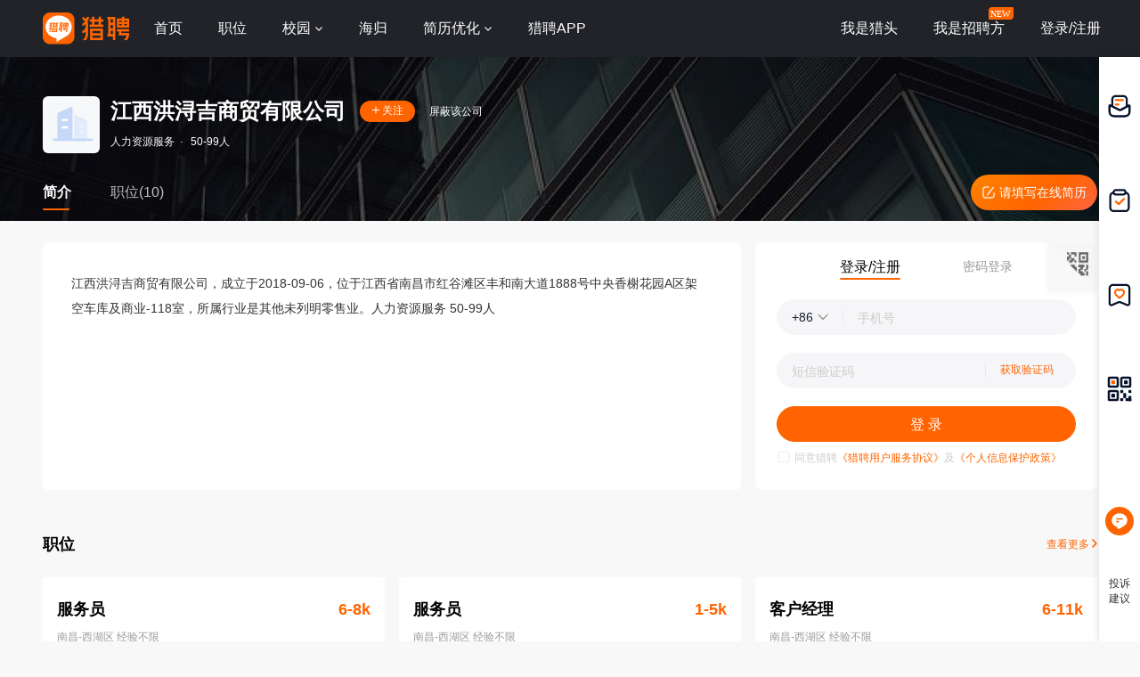

--- FILE ---
content_type: text/html;charset=UTF-8
request_url: https://www.liepin.com/company/13591295/
body_size: 14754
content:
<!DOCTYPE html>
<html lang="en">

<head>
    
    <!-- 火山 start -->
    <script>
        ;(function (n, e, r, t, a, o, s, i, c, l, f, m, p, u) {
        o = 'precollect'
        s = 'getAttribute'
        i = 'addEventListener'
        c = 'PerformanceObserver'
        l = function (e) {
          f = [].slice.call(arguments)
          f.push(Date.now(), location.href)
          ;(e == o ? l.p.a : l.q).push(f)
        }
        l.q = []
        l.p = { a: [] }
        n[a] = l
        m = document.createElement('script')
        m.src = r + '?aid=' + t + '&globalName=' + a
        m.crossorigin = 'anonymous'
        e.getElementsByTagName('head')[0].appendChild(m)
        if (i in n) {
          l.pcErr = function (e) {
            e = e || n.event
            p = e.target || e.srcElement
            if (p instanceof Element || p instanceof HTMLElement) {
              n[a](o, 'st', { tagName: p.tagName, url: p[s]('href') || p[s]('src') })
            } else {
              n[a](o, 'err', e.error || e.message)
            }
          }
          l.pcRej = function (e) {
            e = e || n.event
            n[a](o, 'err', e.reason || (e.detail && e.detail.reason))
          }
          n[i]('error', l.pcErr, true)
          n[i]('unhandledrejection', l.pcRej, true)
        }
        if ('PerformanceLongTaskTiming' in n) {
          u = l.pp = { entries: [] }
          u.observer = new PerformanceObserver(function (e) {
            u.entries = u.entries.concat(e.getEntries())
          })
          u.observer.observe({
            entryTypes: ['longtask', 'largest-contentful-paint', 'layout-shift']
          })
        }
      })(
        window,
        document,
        'https://concat.lietou-static.com/fe-lib-pc/v6/apmplus/2.8.1/browser.cn.js',
        0,
        'apmPlus'
      )
    </script>
    <script type="text/javascript">
        var a = {
            extractPid: function handleExtractPid(url){
                return "www/componany"
            }}
            window.apmPlus('init', {
                env: "production",
                aid: 460715,
                token: '26ca6df079bf44f09bd002af5fdb382c',
                plugins: {
                    ajax: false,
                    fetch: false,
                    pageview : a,
                    resource: false,
                    resourceError: false,
                    performance: false
                },
                sample: {
                  rules: {
                    performance: {
                      sample_rate: 0.004
                    },
                    performance_timing: {
                      sample_rate: 0.004
                    },
                    performance_longtask: {
                      sample_rate: 0.001
                    }
                  }
                }
            })
      window.apmPlus('start')
    </script>
    <!-- 火山 end -->

    
    <meta http-equiv="Content-Type" content="text/html; charset=utf-8"/>
    <title>【江西洪浔吉商贸有限公司招聘】-猎聘</title>
    <meta name="keywords" content="江西洪浔吉商贸有限公司招聘,江西洪浔吉商贸有限公司招聘信息,江西洪浔吉商贸有限公司公司介绍" />
    <meta name="description" content="猎聘为您提供2025年江西洪浔吉商贸有限公司招聘信息，更有江西洪浔吉商贸有限公司企业介绍、江西洪浔吉商贸有限公司地址、江西洪浔吉商贸有限公司工作环境以及江西洪浔吉商贸有限公司招聘岗位信息，全面的为您提供江西洪浔吉商贸有限公司高薪职位，求职找工作就上猎聘。" />

    <meta name="applicable-device" content="pc" />
    <meta http-equiv="Cache-Control" content="no-transform"/>
    <meta http-equiv="Cache-Control" content="no-siteapp"/>

    
    <meta http-equiv="Content-Type" content="text/html; charset=utf-8"/>
    <meta http-equiv="x-dns-prefetch-control" content="on" />
    <link rel=dns-prefetch href="//concat.lietou-static.com" />
    <link rel=dns-prefetch href="//image0.lietou-static.com" />
    <!-- 使360浏览器 默认启用极速内核 -->
    <meta name="renderer" content="webkit">
    <!-- 360以最高ie版本运行 -->
    <meta http-equiv="X-UA-Compatible" content="IE=edge,chrome=1">
    <link rel="preconnect" href="//concat.lietou-static.com" />
    <link rel="preconnect" href="//image0.lietou-static.com" />
    <link rel="icon" href="https://concat.lietou-static.com/fe-www-pc/v6/static/images/favicon.e6edbc00.ico" type="image/x-icon"/>
    <script crossorigin="anonymous"  src="//concat.lietou-static.com/fe-lib-pc/v6/jquery/1.7.1/jquery.min.js"></script>
    <script src=" //concat.lietou-static.com/fe-lib-pc/v6/femonitor/0.9.1/femonitor.min.5e335d71.js"></script>
    <!--[if lte IE 9]>
    <script src="//concat.lietou-static.com/fe-c-pc/v6/static/js/html5shiv.js"></script>
    <script src="//concat.lietou-static.com/fe-c-pc/v6/static/js/unpack_files/console-polyfill.js"></script>
    <![endif]-->
    <link rel="stylesheet" href="//concat.lietou-static.com/fe-www-pc/v6/css/common.88f46e7e.css"/>

    <!-- 待服务端联调时开启 -->
    <link rel="stylesheet" href="//concat.lietou-static.com/fe-www-pc/v6/css/pages/company.2eb15433.css"/>

    <script>
        var $CONFIG = {
            "compId": 13591295,
            "isFollowed": false,
            "introductionList": "[]",
            "address": "%E5%8D%97%E6%98%8C%E7%BA%A2%E8%B0%B7%E6%BB%A9%E5%8C%BA%E6%B1%9F%E8%A5%BF%E7%9C%81%E5%8D%97%E6%98%8C%E5%B8%82%E7%BA%A2%E8%B0%B7%E6%BB%A9%E5%8C%BA%E4%B8%B0%E5%92%8C%E5%8D%97%E5%A4%A7%E9%81%931888%E5%8F%B7%E4%B8%AD%E5%A4%AE%E9%A6%99%E6%A6%AD%E8%8A%B1%E5%9B%ADA%E5%8C%BA%E6%9E%B6%E7%A9%BA%E8%BD%A6%E5%BA%93%E5%8F%8A%E5%95%86%E4%B8%9A-118%E5%AE%A4",
            "point": "{}",
            "compProductList": "%5B%5D",
            "shielded": false,
            "compFullName": "\u6C5F\u897F\u6D2A\u6D54\u5409\u5546\u8D38\u6709\u9650\u516C\u53F8",
            "traceId": {"initial":"gw.1dcb1a86-762496449"},
        }
    </script>
</head>
<script>
    var _hmt = _hmt || [];
    (function() {
        var hm = document.createElement("script");
        hm.src = "https://hm.baidu.com/hm.js?a2647413544f5a04f00da7eee0d5e200";
        var s = document.getElementsByTagName("script")[0];
        s.parentNode.insertBefore(hm, s);
    })();
</script>
<body>

<!-- header -->

    <section id='lp-seo-header-container'>
        <header id="framework-pc-header-container">
            <nav class="header-content-box">
                <a id="header-logo-box" href="https://www.liepin.com" title="猎聘">
                    <img src="" title="猎聘" alt="" />
                </a>
                <a id="header-city-box" style="display:none" href="https://www.liepin.com/citylist/" title="城市切换">
                    <div class="header-city-box">
                        <svg width="10" height="10" viewBox="0 0 10 10" xmlns="http://www.w3.org/2000/svg">
                            <path d="M5 .25a3.65 3.65 0 012.646 1.152 4.033 4.033 0 011.104 2.79c0 .531-.073.98-.236 1.409a4.093 4.093 0 01-.747 1.228l-.179.2-2.326 2.528L2.428 7.04a7.282 7.282 0 01-.36-.413 3.863 3.863 0 01-.475-.785 4.076 4.076 0 01-.343-1.649c0-1.088.422-2.075 1.104-2.79A3.65 3.65 0 015 .25zm0 1.5a2.24 2.24 0 00-1.59.66 2.243 2.243 0 000 3.18 2.244 2.244 0 003.179 0A2.246 2.246 0 005 1.75z" fill="#FFF" stroke="#FFF" stroke-width="0.5" opacity="0.4">
                            </path>
                        </svg>
                        <span>全国</span>
                        <svg width="6" height="3" viewBox="0 0 6 3" xmlns="http://www.w3.org/2000/svg">
                            <path d="M3.283 2.717L5.317.683A.4.4 0 005.034 0H.966a.4.4 0 00-.283.683l2.034 2.034a.4.4 0 00.566 0z" fill="#FFF" fill-rule="evenodd">
                            </path>
                        </svg>
                    </div>
                </a>
                <ul class="header-nav-menu">
                    <li class="header-menu-item header-nav-menu-item">
                        <a id="header-nav-menu-home" href="https://www.liepin.com">首页</a>
                    </li>
                    <li class="header-menu-item header-nav-menu-item">
                        <a id="header-nav-menu-job" href="https://www.liepin.com/zhaopin/?init=1">职位</a>
                    </li>
                    <li class="header-menu-item header-nav-menu-item">
                        <a id="header-nav-menu-campus" href="https://www.liepin.com/campus/?t=1" class="ant-dropdown-trigger">
                            <span>校园</span>
                        </a>
                    </li>
                    <li class="header-menu-item header-nav-menu-item">
                        <a id="header-nav-menu-returnee" href="https://www.liepin.com/returnee/">海归</a>
                    </li>
                    <li class="header-menu-item header-nav-menu-item">
                        <a id="header-nav-menu-resume-optimization" href="https://vas.liepin.com/v/view-intro?utm_content=pcjuhexiala&amp;imscid=R000014437" target="_blank" class="ant-dropdown-trigger">
                            <span>简历优化</span>
                        </a>
                    </li>
                    <li class="header-menu-item header-nav-menu-item download-app-item">
                        <span id="header-nav-menu-download-app">猎聘APP</span>
                        <div id="fix-header-download-app-modal">
                            <img src="" alt="" />
                        </div>
                    </li>
                </ul>
                <div class="header-quick-menu-box">
                    <ul class="header-quick-menu-not-login">
                        <li class="header-menu-item header-quick-menu-not-login-item">
                            <a id="header-quick-menu-hunter" target="_blank" href="https://h.liepin.com/?imscid=R002017570#sfrom=click-pc_homepage-front_navigation-hunter_new">我是猎头</a>
                        </li>
                        <li class="header-menu-item header-quick-menu-not-login-item">
                            <a id="header-quick-menu-recruiter" target="_blank" data-selector="c-logout" data-backurl="https://lpt.liepin.com/user/login?imscid=R002017571#sfrom=click-pc_homepage-front_navigation-ecomphr_new" href="javascript:void(0);">我是招聘方</a>
                            <svg width="28" height="14" viewBox="0 0 28 14" xmlns="http://www.w3.org/2000/svg" class="recruiter-min-logo">
                                <g fill="none" fill-rule="evenodd">
                                    <path d="M4 0h23a1 1 0 011 1v9a4 4 0 01-4 4H1a1 1 0 01-1-1V4a4 4 0 014-4z" fill="#FF6400" fill-rule="nonzero">
                                    </path>
                                    <text font-family="PingFangSC-Medium, PingFang SC" font-size="10" font-weight="400" fill="#FFF">
                                        <tspan x="2" y="10.5">NEW</tspan>
                                    </text>
                                </g>
                            </svg>
                        </li>
                        <li class="header-menu-item header-quick-menu-not-login-item">
                            <span id="header-quick-menu-login">登录/注册</span>
                        </li>
                    </ul>
                </div>
            </nav>
        </header>
    </section>

<div class="main">
    <!-- 公司header -->
    <div class="company-header" data-selector="company-header">
        <div class="company-header-content">
            <div class="company-header-content-name clearfix">
                <img class="logo company-logo-64" src="https://image0.lietou-static.com/bg_white_192x192/61b07937d0458d53c627567e02u.jpg"
                     alt="江西洪浔吉商贸有限公司"/>
                <div class="name-right">
                    <div class="title-box">
                        <span class="title" data-selector="company-name">江西洪浔吉商贸有限公司</span>
                        <div class="follow-icon" data-selector="company-unfollow">
                            <span class="icon"><svg viewBox="0 0 8 9" xmlns="http://www.w3.org/2000/svg"><path
                                    d="M4.5.5V4H8v1H4.499L4.5 8.5h-1L3.499 5H0V4h3.5V.5h1z" fill-rule="evenodd"
                                    fill="#FFFFFF"/></svg></span>
                            <span class="text">关注</span>
                        </div>

                        <div class="follow-icon-text" data-selector="company-followed">已关注</div>
                        <!-- 屏蔽公司 -->
                        <div class="btn-shield-company" data-selector="shield-company">屏蔽该公司</div>
                        <div class="btn-cancel-shield-company" data-selector="cancel-shield-company">取消屏蔽</div>
                        
                    </div>
                    <p>
                        
                            
                            
                                人力资源服务<span>·</span>
                            
                        
                            
                                50-99人
                            
                            
                        
                    </p>
                </div>
            </div>
            <!--<div class="item-title-box">
                <span>2021年非凡雇主上榜企业3</span>
                <svg viewBox="0 0 3 6" xmlns="http://www.w3.org/2000/svg"><path d="M2.859 3.141L.34 5.66A.2.2 0 0 1 0 5.517V.483A.2.2 0 0 1 .341.34L2.86 2.86a.2.2 0 0 1 0 .282z" fill="#FDD1B7" fill-rule="evenodd"/></svg>
            </div>-->
            <!-- 企业榜单 -->
            


            <!-- 非凡雇主 -->
            
            <!-- 工作时间和工作标签 -->
            

            <div class="company-header-content-tab clearfix">
                <a class="active" href="https://www.liepin.com/company/13591295/">简介</a>
                
                    <a href="https://www.liepin.com/company-jobs/13591295/">职位(10)</a>
                
                
                <!-- 后端自己换跳转链接 -->
                <a class="complete-resume-link" href="javascript:;" data-selector="complete-resume-link">
                    <img src="https://concat.lietou-static.com/fe-www-pc/v6/static/images/pages/company/header/resume-link.4b876348.png">
                    <span>请填写在线简历</span>
                </a>
            </div>
        </div>
    </div>

    <div class="company-header-space"></div>

    <!-- 固定的tab框 -->
    <div class="company-header-tab-fix" data-selector="company-header-tab-fix" style="display: none;">
        <div class="fix-content clearfix">
            <a class="active" href="https://www.liepin.com/company-jobs/13591295/">简介</a>
            <!-- 职位 -->
            
                <a href="https://www.liepin.com/company-jobs/13591295/">职位(10)</a>
            

            <!-- 相似职位 -->
            
            <!-- 后端自己换跳转链接 -->
            <a class="complete-resume-link" data-selector="complete-resume-link"
               href="javascript:;">
                <img src="https://concat.lietou-static.com/fe-www-pc/v6/static/images/pages/company/header/resume-link-fix.4b876348.png">
                <span>请填写在线简历</span>
            </a>
        </div>
    </div>

    <!-- 企业介绍 -->
    
        <div class="company-introduction company-info-login">
            <div class="company-introduction-content clearfix">
                <!-- 没有视频图片时 -->
                
                    <!--  当未登入且非在约且没有视频图片时 -->
                    
                        <div class="company-introduction-media-empty" data-selector="company-info-login-root" >
                            <div class="home-banner-login-box common-page-container" id="home-banner-login-container"></div>
                        </div>
                    
                    <!--  展示默认图-->
                    

                

                
                <div class="company-introduction-left">
                    <div class="company-introduction-text" data-selector="company-introduction-text" style="height: 186px; overflow: hidden;">
                        <div class="inner-text">江西洪浔吉商贸有限公司，成立于2018-09-06，位于江西省南昌市红谷滩区丰和南大道1888号中央香榭花园A区架空车库及商业-118室，所属行业是其他未列明零售业。人力资源服务 50-99人 </div>
                        <div class="company-introduction-text-overflow"
                             data-selector="company-introduction-text-overflow">...
                        </div>
                    </div>
                    <a class="introduction-view-more"
                       data-selector="introduction-view-more">查看全部</a>
                    <a class="introduction-view-no-more" data-selector="introduction-view-no-more">收起</a>
                </div>
            </div>
        </div>
    

    <!-- 职位 -->
    
        <!--简介下  相似职位-->
        

        <!-- 职位 -->
        
            <!--简介下 职位-->
            <div class="hot-recruit-comp">
                <div class="hot-recruit-header">
                    <span class="hot">职位</span>
                    <a href="https://www.liepin.com/company-jobs/13591295/" class="more">
                        查看更多
                        <svg width="6px" height="10px" viewBox="0 0 6 10" version="1.1" xmlns="http://www.w3.org/2000/svg">
                            <title>右箭头</title>
                            <g id="页面-1" stroke="none" stroke-width="1" fill="none" fill-rule="evenodd" stroke-linecap="round">
                                <g id="CPC2.0-公司主页-未登录" transform="translate(-1547.000000, -700.000000)" stroke="#FF6400" stroke-width="1.5">
                                    <g id="编组-3" transform="translate(368.000000, 692.000000)">
                                        <g id="路径-9" transform="translate(1180.000000, 9.000000)">
                                            <path d="M-2,2 L1.64644661,5.64644661 C1.84170876,5.84170876 2.15829124,5.84170876 2.35355339,5.64644661 L6,2 L6,2" transform="translate(2.000000, 4.000000) scale(-1, 1) rotate(90.000000) translate(-2.000000, -4.000000) "></path>
                                        </g>
                                    </g>
                                </g>
                            </g>
                        </svg>
                    </a>
                </div>
                <ul class="hot-recruit-content" data-info="%7B%22head_id%22%3A%225dbe0d40caa2c8a20c655ba298397b92%22%2C%22ck_id%22%3A%223f2e381a327c1e6543819e03fd49b786%22%2C%22cur_page%22%3A1%2C%22page_size%22%3A6%2C%22sfrom%22%3A%22search_job_comp_prime_pc%22%7D">
                    <li class="recruit-item" >
                        <a data-nick="job-detail-job-info"
                           data-info="%7B%22job_id%22%3A60161369%2C%22job_kind%22%3A2%7D"
                           href="https://www.liepin.com/job/1960161369.shtml"
                           data-promid="d_sfrom=search_job_comp_prime_pc&amp;d_ckId=3f2e381a327c1e6543819e03fd49b786&amp;d_curPage=0&amp;d_pageSize=6&amp;d_headId=5dbe0d40caa2c8a20c655ba298397b92&amp;d_posi=0"
                           target="_blank"
                           data-jobId="60161369" data-jobKind="2"
                        >
                            <div class="name-box">
                                <div class="name">服务员</div>
                                
                                <div class="salary">6-8k</div>
                            </div>
                            <div class="info-box">
                                <span>南昌-西湖区</span>
                                <span >经验不限</span>
                            </div>

                            <div class="label-box">
                                
                                    
                                        <div>中专/中技</div>
                                    
                                
                            </div>
                            <!--<th:block th:if="${ not #strings.isEmpty(compJob.ejobKind) && compJob.ejobKind eq '7'}">
                                <button type="button" class="ant-btn ant-btn-primary ant-btn-round chat-btn" data-selector="campus-apply">
                                    <span>马上网申</span>
                                </button>
                            </th:block>
                            <th:block th:if="${ not (not #strings.isEmpty(compJob.ejobKind) && compJob.ejobKind eq '7')}">
                                <th:block th:if="${not compJob.chatted}">
                                    <button type="button" class="ant-btn ant-btn-primary ant-btn-round chat-btn" th:data-params="${#strings.isEmpty(compJob.dataParam) ? '': compJob.dataParam}" data-selector="chat-chat" data-params="">
                                        <span>聊一聊</span>
                                    </button>
                                </th:block>
                                <th:block th:if="${compJob.chatted}">
                                    <button type="button" class="ant-btn ant-btn-primary ant-btn-round chat-btn" th:data-params="${#strings.isEmpty(compJob.dataParam) ? '': compJob.dataParam}" data-selector="chat-chat" data-params="">
                                        <span>继续聊</span>
                                    </button>
                                </th:block>
                            </th:block>-->

                            
                                
                                    <button type="button" class="ant-btn ant-btn-primary ant-btn-round chat-btn" data-selector="chat-chat" data-params="{&quot;imId&quot;:&quot;fbf079c4fe87b696cde5ca55a88b4d39&quot;,&quot;imUserType&quot;:&quot;2&quot;,&quot;recruiterPhoto&quot;:&quot;5f8f986bdfb13a7dee342f2108u.jpg&quot;,&quot;recruiterName&quot;:&quot;陈先生&quot;,&quot;jobId&quot;:&quot;60161369&quot;,&quot;imStatus&quot;:false,&quot;userId&quot;:&quot;b1dcd775fac17800a4a16227e81f820b&quot;,&quot;recruiterTitle&quot;:&quot;销售代表，人事专员，服务员&quot;,&quot;jobKind&quot;:&quot;2&quot;}"
                                            data-jobId="60161369" data-jobKind="2">
                                    <span>聊一聊</span>
                                    </button>
                                
                                
                            
                        </a>
                    </li>
                    <li class="recruit-item" >
                        <a data-nick="job-detail-job-info"
                           data-info="%7B%22job_id%22%3A59922005%2C%22job_kind%22%3A2%7D"
                           href="https://www.liepin.com/job/1959922005.shtml"
                           data-promid="d_sfrom=search_job_comp_prime_pc&amp;d_ckId=3f2e381a327c1e6543819e03fd49b786&amp;d_curPage=0&amp;d_pageSize=6&amp;d_headId=5dbe0d40caa2c8a20c655ba298397b92&amp;d_posi=1"
                           target="_blank"
                           data-jobId="59922005" data-jobKind="2"
                        >
                            <div class="name-box">
                                <div class="name">服务员</div>
                                
                                <div class="salary">1-5k</div>
                            </div>
                            <div class="info-box">
                                <span>南昌-西湖区</span>
                                <span >经验不限</span>
                            </div>

                            <div class="label-box">
                                
                                    
                                        <div>学历不限</div>
                                    
                                
                            </div>
                            <!--<th:block th:if="${ not #strings.isEmpty(compJob.ejobKind) && compJob.ejobKind eq '7'}">
                                <button type="button" class="ant-btn ant-btn-primary ant-btn-round chat-btn" data-selector="campus-apply">
                                    <span>马上网申</span>
                                </button>
                            </th:block>
                            <th:block th:if="${ not (not #strings.isEmpty(compJob.ejobKind) && compJob.ejobKind eq '7')}">
                                <th:block th:if="${not compJob.chatted}">
                                    <button type="button" class="ant-btn ant-btn-primary ant-btn-round chat-btn" th:data-params="${#strings.isEmpty(compJob.dataParam) ? '': compJob.dataParam}" data-selector="chat-chat" data-params="">
                                        <span>聊一聊</span>
                                    </button>
                                </th:block>
                                <th:block th:if="${compJob.chatted}">
                                    <button type="button" class="ant-btn ant-btn-primary ant-btn-round chat-btn" th:data-params="${#strings.isEmpty(compJob.dataParam) ? '': compJob.dataParam}" data-selector="chat-chat" data-params="">
                                        <span>继续聊</span>
                                    </button>
                                </th:block>
                            </th:block>-->

                            
                                
                                    <button type="button" class="ant-btn ant-btn-primary ant-btn-round chat-btn" data-selector="chat-chat" data-params="{&quot;imId&quot;:&quot;863c4f4f67ae77fecf3b784bbdf4fe53&quot;,&quot;imUserType&quot;:&quot;2&quot;,&quot;recruiterPhoto&quot;:&quot;5f8f986bdfb13a7dee342f2108u.jpg&quot;,&quot;recruiterName&quot;:&quot;宫先生&quot;,&quot;jobId&quot;:&quot;59922005&quot;,&quot;imStatus&quot;:false,&quot;userId&quot;:&quot;9a5f4c4630ded30f2861f5714c146bce&quot;,&quot;recruiterTitle&quot;:&quot;人事专员&quot;,&quot;jobKind&quot;:&quot;2&quot;}"
                                            data-jobId="59922005" data-jobKind="2">
                                    <span>聊一聊</span>
                                    </button>
                                
                                
                            
                        </a>
                    </li>
                    <li class="recruit-item" >
                        <a data-nick="job-detail-job-info"
                           data-info="%7B%22job_id%22%3A59921813%2C%22job_kind%22%3A2%7D"
                           href="https://www.liepin.com/job/1959921813.shtml"
                           data-promid="d_sfrom=search_job_comp_prime_pc&amp;d_ckId=3f2e381a327c1e6543819e03fd49b786&amp;d_curPage=0&amp;d_pageSize=6&amp;d_headId=5dbe0d40caa2c8a20c655ba298397b92&amp;d_posi=2"
                           target="_blank"
                           data-jobId="59921813" data-jobKind="2"
                        >
                            <div class="name-box">
                                <div class="name">客户经理</div>
                                
                                <div class="salary">6-11k</div>
                            </div>
                            <div class="info-box">
                                <span>南昌-西湖区</span>
                                <span >经验不限</span>
                            </div>

                            <div class="label-box">
                                
                                    
                                        <div>学历不限</div>
                                    
                                
                            </div>
                            <!--<th:block th:if="${ not #strings.isEmpty(compJob.ejobKind) && compJob.ejobKind eq '7'}">
                                <button type="button" class="ant-btn ant-btn-primary ant-btn-round chat-btn" data-selector="campus-apply">
                                    <span>马上网申</span>
                                </button>
                            </th:block>
                            <th:block th:if="${ not (not #strings.isEmpty(compJob.ejobKind) && compJob.ejobKind eq '7')}">
                                <th:block th:if="${not compJob.chatted}">
                                    <button type="button" class="ant-btn ant-btn-primary ant-btn-round chat-btn" th:data-params="${#strings.isEmpty(compJob.dataParam) ? '': compJob.dataParam}" data-selector="chat-chat" data-params="">
                                        <span>聊一聊</span>
                                    </button>
                                </th:block>
                                <th:block th:if="${compJob.chatted}">
                                    <button type="button" class="ant-btn ant-btn-primary ant-btn-round chat-btn" th:data-params="${#strings.isEmpty(compJob.dataParam) ? '': compJob.dataParam}" data-selector="chat-chat" data-params="">
                                        <span>继续聊</span>
                                    </button>
                                </th:block>
                            </th:block>-->

                            
                                
                                    <button type="button" class="ant-btn ant-btn-primary ant-btn-round chat-btn" data-selector="chat-chat" data-params="{&quot;imId&quot;:&quot;863c4f4f67ae77fecf3b784bbdf4fe53&quot;,&quot;imUserType&quot;:&quot;2&quot;,&quot;recruiterPhoto&quot;:&quot;5f8f986bdfb13a7dee342f2108u.jpg&quot;,&quot;recruiterName&quot;:&quot;宫先生&quot;,&quot;jobId&quot;:&quot;59921813&quot;,&quot;imStatus&quot;:false,&quot;userId&quot;:&quot;9a5f4c4630ded30f2861f5714c146bce&quot;,&quot;recruiterTitle&quot;:&quot;人事专员&quot;,&quot;jobKind&quot;:&quot;2&quot;}"
                                            data-jobId="59921813" data-jobKind="2">
                                    <span>聊一聊</span>
                                    </button>
                                
                                
                            
                        </a>
                    </li>
                    <li class="recruit-item" >
                        <a data-nick="job-detail-job-info"
                           data-info="%7B%22job_id%22%3A59921659%2C%22job_kind%22%3A2%7D"
                           href="https://www.liepin.com/job/1959921659.shtml"
                           data-promid="d_sfrom=search_job_comp_prime_pc&amp;d_ckId=3f2e381a327c1e6543819e03fd49b786&amp;d_curPage=0&amp;d_pageSize=6&amp;d_headId=5dbe0d40caa2c8a20c655ba298397b92&amp;d_posi=3"
                           target="_blank"
                           data-jobId="59921659" data-jobKind="2"
                        >
                            <div class="name-box">
                                <div class="name">人事专员</div>
                                
                                <div class="salary">3-6k</div>
                            </div>
                            <div class="info-box">
                                <span>南昌-西湖区</span>
                                <span >经验不限</span>
                            </div>

                            <div class="label-box">
                                
                                    
                                        <div>学历不限</div>
                                    
                                
                            </div>
                            <!--<th:block th:if="${ not #strings.isEmpty(compJob.ejobKind) && compJob.ejobKind eq '7'}">
                                <button type="button" class="ant-btn ant-btn-primary ant-btn-round chat-btn" data-selector="campus-apply">
                                    <span>马上网申</span>
                                </button>
                            </th:block>
                            <th:block th:if="${ not (not #strings.isEmpty(compJob.ejobKind) && compJob.ejobKind eq '7')}">
                                <th:block th:if="${not compJob.chatted}">
                                    <button type="button" class="ant-btn ant-btn-primary ant-btn-round chat-btn" th:data-params="${#strings.isEmpty(compJob.dataParam) ? '': compJob.dataParam}" data-selector="chat-chat" data-params="">
                                        <span>聊一聊</span>
                                    </button>
                                </th:block>
                                <th:block th:if="${compJob.chatted}">
                                    <button type="button" class="ant-btn ant-btn-primary ant-btn-round chat-btn" th:data-params="${#strings.isEmpty(compJob.dataParam) ? '': compJob.dataParam}" data-selector="chat-chat" data-params="">
                                        <span>继续聊</span>
                                    </button>
                                </th:block>
                            </th:block>-->

                            
                                
                                    <button type="button" class="ant-btn ant-btn-primary ant-btn-round chat-btn" data-selector="chat-chat" data-params="{&quot;imId&quot;:&quot;863c4f4f67ae77fecf3b784bbdf4fe53&quot;,&quot;imUserType&quot;:&quot;2&quot;,&quot;recruiterPhoto&quot;:&quot;5f8f986bdfb13a7dee342f2108u.jpg&quot;,&quot;recruiterName&quot;:&quot;宫先生&quot;,&quot;jobId&quot;:&quot;59921659&quot;,&quot;imStatus&quot;:false,&quot;userId&quot;:&quot;9a5f4c4630ded30f2861f5714c146bce&quot;,&quot;recruiterTitle&quot;:&quot;人事专员&quot;,&quot;jobKind&quot;:&quot;2&quot;}"
                                            data-jobId="59921659" data-jobKind="2">
                                    <span>聊一聊</span>
                                    </button>
                                
                                
                            
                        </a>
                    </li>
                    <li class="recruit-item" >
                        <a data-nick="job-detail-job-info"
                           data-info="%7B%22job_id%22%3A59865307%2C%22job_kind%22%3A2%7D"
                           href="https://www.liepin.com/job/1959865307.shtml"
                           data-promid="d_sfrom=search_job_comp_prime_pc&amp;d_ckId=3f2e381a327c1e6543819e03fd49b786&amp;d_curPage=0&amp;d_pageSize=6&amp;d_headId=5dbe0d40caa2c8a20c655ba298397b92&amp;d_posi=4"
                           target="_blank"
                           data-jobId="59865307" data-jobKind="2"
                        >
                            <div class="name-box">
                                <div class="name">销售代表</div>
                                
                                <div class="salary">6-9k</div>
                            </div>
                            <div class="info-box">
                                <span>南昌-西湖区</span>
                                <span >经验不限</span>
                            </div>

                            <div class="label-box">
                                
                                    
                                        <div>学历不限</div>
                                    
                                
                            </div>
                            <!--<th:block th:if="${ not #strings.isEmpty(compJob.ejobKind) && compJob.ejobKind eq '7'}">
                                <button type="button" class="ant-btn ant-btn-primary ant-btn-round chat-btn" data-selector="campus-apply">
                                    <span>马上网申</span>
                                </button>
                            </th:block>
                            <th:block th:if="${ not (not #strings.isEmpty(compJob.ejobKind) && compJob.ejobKind eq '7')}">
                                <th:block th:if="${not compJob.chatted}">
                                    <button type="button" class="ant-btn ant-btn-primary ant-btn-round chat-btn" th:data-params="${#strings.isEmpty(compJob.dataParam) ? '': compJob.dataParam}" data-selector="chat-chat" data-params="">
                                        <span>聊一聊</span>
                                    </button>
                                </th:block>
                                <th:block th:if="${compJob.chatted}">
                                    <button type="button" class="ant-btn ant-btn-primary ant-btn-round chat-btn" th:data-params="${#strings.isEmpty(compJob.dataParam) ? '': compJob.dataParam}" data-selector="chat-chat" data-params="">
                                        <span>继续聊</span>
                                    </button>
                                </th:block>
                            </th:block>-->

                            
                                
                                    <button type="button" class="ant-btn ant-btn-primary ant-btn-round chat-btn" data-selector="chat-chat" data-params="{&quot;imId&quot;:&quot;fbf079c4fe87b696cde5ca55a88b4d39&quot;,&quot;imUserType&quot;:&quot;2&quot;,&quot;recruiterPhoto&quot;:&quot;5f8f986bdfb13a7dee342f2108u.jpg&quot;,&quot;recruiterName&quot;:&quot;陈先生&quot;,&quot;jobId&quot;:&quot;59865307&quot;,&quot;imStatus&quot;:false,&quot;userId&quot;:&quot;b1dcd775fac17800a4a16227e81f820b&quot;,&quot;recruiterTitle&quot;:&quot;销售代表，人事专员，服务员&quot;,&quot;jobKind&quot;:&quot;2&quot;}"
                                            data-jobId="59865307" data-jobKind="2">
                                    <span>聊一聊</span>
                                    </button>
                                
                                
                            
                        </a>
                    </li>
                    <li class="recruit-item" >
                        <a data-nick="job-detail-job-info"
                           data-info="%7B%22job_id%22%3A59691319%2C%22job_kind%22%3A2%7D"
                           href="https://www.liepin.com/job/1959691319.shtml"
                           data-promid="d_sfrom=search_job_comp_prime_pc&amp;d_ckId=3f2e381a327c1e6543819e03fd49b786&amp;d_curPage=0&amp;d_pageSize=6&amp;d_headId=5dbe0d40caa2c8a20c655ba298397b92&amp;d_posi=5"
                           target="_blank"
                           data-jobId="59691319" data-jobKind="2"
                        >
                            <div class="name-box">
                                <div class="name">人事专员</div>
                                
                                <div class="salary">3-6k</div>
                            </div>
                            <div class="info-box">
                                <span>南昌-西湖区</span>
                                <span >经验不限</span>
                            </div>

                            <div class="label-box">
                                
                                    
                                        <div>学历不限</div>
                                    
                                
                            </div>
                            <!--<th:block th:if="${ not #strings.isEmpty(compJob.ejobKind) && compJob.ejobKind eq '7'}">
                                <button type="button" class="ant-btn ant-btn-primary ant-btn-round chat-btn" data-selector="campus-apply">
                                    <span>马上网申</span>
                                </button>
                            </th:block>
                            <th:block th:if="${ not (not #strings.isEmpty(compJob.ejobKind) && compJob.ejobKind eq '7')}">
                                <th:block th:if="${not compJob.chatted}">
                                    <button type="button" class="ant-btn ant-btn-primary ant-btn-round chat-btn" th:data-params="${#strings.isEmpty(compJob.dataParam) ? '': compJob.dataParam}" data-selector="chat-chat" data-params="">
                                        <span>聊一聊</span>
                                    </button>
                                </th:block>
                                <th:block th:if="${compJob.chatted}">
                                    <button type="button" class="ant-btn ant-btn-primary ant-btn-round chat-btn" th:data-params="${#strings.isEmpty(compJob.dataParam) ? '': compJob.dataParam}" data-selector="chat-chat" data-params="">
                                        <span>继续聊</span>
                                    </button>
                                </th:block>
                            </th:block>-->

                            
                                
                                    <button type="button" class="ant-btn ant-btn-primary ant-btn-round chat-btn" data-selector="chat-chat" data-params="{&quot;imId&quot;:&quot;fbf079c4fe87b696cde5ca55a88b4d39&quot;,&quot;imUserType&quot;:&quot;2&quot;,&quot;recruiterPhoto&quot;:&quot;5f8f986bdfb13a7dee342f2108u.jpg&quot;,&quot;recruiterName&quot;:&quot;陈先生&quot;,&quot;jobId&quot;:&quot;59691319&quot;,&quot;imStatus&quot;:false,&quot;userId&quot;:&quot;b1dcd775fac17800a4a16227e81f820b&quot;,&quot;recruiterTitle&quot;:&quot;销售代表，人事专员，服务员&quot;,&quot;jobKind&quot;:&quot;2&quot;}"
                                            data-jobId="59691319" data-jobKind="2">
                                    <span>聊一聊</span>
                                    </button>
                                
                                
                            
                        </a>
                    </li>
                </ul>
            </div>
        
    

    <!-- 人才政策 -->
    <section id="talent-policy-container"></section>

    <!-- 公司高管 -->
    

    <!-- 产品服务 -->
    <div id="company-product-root"></div>

    <!-- 联系方式 -->
    

        <div class="company-contact-wrap">
            <div class="company-contact-header">
                <div class="company-contact-header">
                    <span class="title">地址或联系信息</span>
                </div>

                

                
                    <div class="company-contact-content-hide">
                        <div>登录查看地址或联系信息</div>
                        <a href="###" data-selector="register-mask-btn">登录/注册</a>
                    </div>
                    <!-- 未登录用户给这个元素添加一个 hide class，隐藏相关信息 -->
                    <div class="company-contact-content hide">
                        <dl class="company-contact-item">
                            <dt>
                                <svg width="22px" height="22px" viewBox="0 0 22 22">
                                    <g fill="none" fillrule="evenodd">
                                        <path d="M0 0h22v22H0z" fill="#fff"></path>
                                        <g fill="#666" fillrule="nonzero">
                                            <path
                                                    d="M10.83 6.083A3.8 3.8 0 007.032 9.88a3.802 3.802 0 003.798 3.797 3.8 3.8 0 003.797-3.797 3.804 3.804 0 00-3.797-3.797h0zm0 6.394a2.6 2.6 0 01-2.6-2.597 2.603 2.603 0 012.6-2.599 2.603 2.603 0 012.598 2.6 2.604 2.604 0 01-2.598 2.596h0z"
                                                    stroke="#666" stroke-width="0.5"></path>
                                            <path
                                                    d="M10.768 1.353c-4.515 0-8.186 3.671-8.186 8.183 0 1.192.25 2.34.745 3.415.24.522.568 1.04 1.033 1.63.168.21.608.68.789.863l5.47 5.347c.085.085.195.13.314.13h.007a.44.44 0 00.314-.14l5.179-5.371c.944-.963 1.597-1.927 2-2.952.351-.889.514-1.817.514-2.92.004-4.514-3.667-8.185-8.18-8.185h0zm7.301 8.183c0 1.754-.878 3.768-2.29 5.26l-4.436 4.613a.6.6 0 01-.853.014L5.802 14.86c-.443-.447-1.006-1.093-1.274-1.526a7.245 7.245 0 01-1.066-3.795c0-4.027 3.277-7.304 7.303-7.304 4.03-.002 7.304 3.275 7.304 7.301z"
                                                    stroke="#666" stroke-width="0.5"></path>
                                            <path
                                                    d="M10.935 21.045a.569.569 0 01-.403-.167l-5.47-5.347c-.182-.183-.628-.66-.798-.875-.472-.596-.804-1.12-1.05-1.655a8.236 8.236 0 01-.756-3.467c0-4.58 3.729-8.31 8.31-8.31 4.58 0 8.31 3.73 8.31 8.31 0 1.118-.166 2.063-.523 2.966-.408 1.04-1.073 2.018-2.028 2.992l-5.18 5.37a.568.568 0 01-.403.179l-.009.004zm-5.695-5.69l5.47 5.344c.062.062.14.094.225.094h.007a.317.317 0 00.222-.098l5.182-5.374c.932-.951 1.579-1.903 1.975-2.91.344-.876.504-1.788.504-2.875 0-4.443-3.614-8.057-8.057-8.057-4.444 0-8.058 3.614-8.058 8.057 0 1.174.248 2.304.734 3.362.236.514.559 1.022 1.017 1.602.163.209.6.674.78.855zm5.67 4.366a.724.724 0 01-.507-.207l-4.69-4.567c-.448-.451-1.018-1.107-1.29-1.55a7.38 7.38 0 01-1.084-3.861c0-4.097 3.331-7.43 7.429-7.43 4.095 0 7.43 3.333 7.43 7.43 0 1.783-.89 3.832-2.324 5.345l-4.44 4.615a.72.72 0 01-.513.222c-.002.003-.007.003-.011.003zM5.89 14.77l4.689 4.562c.092.09.21.138.339.136a.466.466 0 00.335-.147l4.436-4.613c1.389-1.47 2.253-3.45 2.253-5.17 0-3.958-3.22-7.178-7.178-7.178C6.81 2.36 3.59 5.58 3.59 9.536a7.11 7.11 0 001.048 3.729c.26.426.818 1.063 1.253 1.506z">
                                            </path>
                                        </g>
                                    </g>
                                </svg>
                            </dt>
                            <dd>
                                <p class="name-box">联系地址</p>
                                <p class="text">江西省南昌市红谷滩区丰和南大道1888号中央香榭花园A区架空车库及商业-118室</p>
                            </dd>
                        </dl>
                        <dl class="company-contact-item">
                            <dt>
                                <svg width="22px" height="22px" viewBox="0 0 22 22">
                                    <g fill="none" fillrule="evenodd">
                                        <path d="M0 0h22v22H0z" fill="#fff"></path>
                                        <g mask="url(#prefix__b)" fill="#666" fillrule="nonzero" stroke="#666"
                                           stroke-width="0.5">
                                            <path
                                                    d="M9.055 12.412L1.729 6.89a.667.667 0 01.803-1.066l7.322 5.521c.567.42 1.36.416 1.926-.013l7.366-5.51a.668.668 0 01.8 1.069l-7.363 5.507a2.92 2.92 0 01-1.773.593 2.942 2.942 0 01-1.755-.578z">
                                            </path>
                                            <path
                                                    d="M17.577 19.275H4.133a2.895 2.895 0 01-2.893-2.892V6.56a2.895 2.895 0 012.893-2.893h13.444A2.895 2.895 0 0120.47 6.56v9.823a2.895 2.895 0 01-2.893 2.892h0zM4.133 5.003a1.56 1.56 0 00-1.558 1.558v9.823a1.56 1.56 0 001.558 1.557h13.444a1.56 1.56 0 001.558-1.557V6.561a1.56 1.56 0 00-1.558-1.558H4.133z">
                                            </path>
                                        </g>
                                    </g>
                                </svg>
                            </dt>
                            <dd>
                                <p class="name-box">企业邮箱</p>
                                <p class="text">未公布</p>
                            </dd>
                        </dl>
                        <dl class="company-contact-item">
                            <dt>
                                <svg width="22px" height="22px" viewBox="0 0 22 22">
                                    <g fill="none" fillrule="evenodd">
                                        <path d="M0 0h22v22H0z" fill="#fff"></path>
                                        <g fill="#666" fillrule="nonzero">
                                            <path
                                                    d="M16.252 10.868h-.122a.733.733 0 01-.718-.627 3.667 3.667 0 00-2.282-2.777.736.736 0 01-.478-.828l.02-.117a.734.734 0 01.988-.53 5.218 5.218 0 013.31 4.07.717.717 0 01-.718.81zm-2.877-7.84l.02-.116a.73.73 0 01.917-.556 8.884 8.884 0 016.35 7.724.73.73 0 01-.728.788h-.117a.713.713 0 01-.718-.647 7.31 7.31 0 00-5.23-6.363.713.713 0 01-.494-.83zM18.152 16.47a5.153 5.153 0 00-.77-1.09c-1.644-1.869-3.1-2.384-4.72-1.67-.178.08-.321.152-.453.224l-.438.255a3.862 3.862 0 01-.382-.33 15.998 15.998 0 01-1.864-2.271 16.82 16.82 0 01-1.36-2.225l-.127-.268-.092-.206-.03-.08-.026-.057.199-.12c1.013-.617 1.553-1.305 1.695-2.165.143-.835-.106-1.775-.804-3.047-.698-1.272-1.553-1.97-2.628-2.149a3.236 3.236 0 00-.524-.042c-.785 0-1.457.247-2.567.944l-.296.186-.264.163a3.056 3.056 0 00-1.36 2.086 9.143 9.143 0 00.474 4.61 20.796 20.796 0 002.785 5.46 22.842 22.842 0 002.76 3.252c.892.88 1.875 1.662 2.934 2.332a7.507 7.507 0 003.794 1.339 3.14 3.14 0 001.436-.324l.83-.47c1.115-.648 1.645-1.162 1.966-1.898a2.772 2.772 0 00-.168-2.44zM3.465 3.934l.122-.082.753-.471.347-.2c.342-.22.735-.349 1.14-.373.084 0 .168.006.25.02.545.09 1.024.526 1.467 1.332.504.922.708 1.594.631 2.055-.11.434-.406.798-.81.992l-.295.183-.397.237a.954.954 0 00-.433.617l-.015.11-.01.131c.04.547.203 1.077.473 1.554a19.35 19.35 0 001.487 2.439c.611.896 1.303 1.735 2.068 2.505.26.26.553.486.87.673.325.21.728.254 1.09.121l.107-.05.55-.334.235-.13.239-.118.137-.058.148-.05c.494-.145 1.161-.118 2.363 1.185l.209.237.132.156.148.198c.372.399.502.966.341 1.487a2.414 2.414 0 01-1.1 1.031l-.876.506c-.692.417-2.098.07-3.666-.906a15.975 15.975 0 01-2.654-2.114 21.694 21.694 0 01-2.571-3.028 19.285 19.285 0 01-2.577-5.042 7.888 7.888 0 01-.438-3.815c.06-.383.25-.735.535-.998z">
                                            </path>
                                        </g>
                                    </g>
                                </svg>
                            </dt>
                            <dd>
                                <p class="name-box">公司电话</p>
                                <p class="text">未公布</p>
                            </dd>
                        </dl>
                        <dl class="company-contact-item">
                            <dt>
                                <svg width="22px" height="22px" viewBox="0 0 22 22">
                                    <g fill="none" fillrule="evenodd">
                                        <path d="M0 0h22v22H0z" fill="#fff"></path>
                                        <g mask="url(#prefix__b)" fill="#666" fillrule="nonzero" stroke="#666"
                                           stroke-width="0.5">
                                            <path
                                                    d="M14.459 8.188H6.44c-.318 0-.574.315-.574.706 0 .391.256.707.574.707h8.018c.318 0 .574-.316.574-.707 0-.39-.256-.706-.574-.706z">
                                            </path>
                                            <path
                                                    d="M18.3 1.224H3.059A1.84 1.84 0 001.222 3.06v11.18a1.84 1.84 0 001.836 1.836h7.095v2.672h-3.64a.705.705 0 00-.706.706c0 .391.315.707.706.707h8.691a.705.705 0 00.707-.707.705.705 0 00-.707-.706h-3.64v-2.672h6.748a1.84 1.84 0 001.836-1.836V3.06A1.857 1.857 0 0018.3 1.224zm.424 13.016a.417.417 0 01-.423.423H3.058a.417.417 0 01-.423-.423V3.06c0-.228.184-.423.423-.423h15.243c.239 0 .423.184.423.423v11.18z">
                                            </path>
                                        </g>
                                    </g>
                                </svg>
                            </dt>
                            <dd>
                                <p class="name-box">官网</p>
                                <p class="text">未公布</p>
                            </dd>
                        </dl>
                    </div>
                
            </div>
        </div>
    

    <!-- 公司地址 -->
    <!--<div id="company-address-root"></div>-->

    <!-- 工商信息 -->
    

    <!-- 融资情况 -->
    

    <!-- 相关公司 -->
    

</div>

<!-- 面包屑 + 内链-->
<!--<div th:replace="fragment :: searchInnerLink(${seoJobInfoDto})"></div>-->
<section class="common-page-container">
    <div class="seo-common-hot-links">
        <div class="common-hot-links-container" data-selector="common-hot-links-container">
            <ul class="common-hot-links-tab" data-selector="common-hot-links-tab">
                <li class="hot-links-tab-active">热门城市</li>
                <li>相关推荐</li>
                <li>相关公司</li>
                <li>热门企业</li>
            </ul>
            <div data-selector="common-hot-links-content" class="common-hot-links-content hot-links-content-active">
                <a target="_blank" href="https://www.liepin.com/city-bj/" title="北京招聘网">北京招聘网</a><a target="_blank" href="https://www.liepin.com/city-sh/" title="上海招聘网">上海招聘网</a><a target="_blank" href="https://www.liepin.com/city-gz/" title="广州招聘网">广州招聘网</a><a target="_blank" href="https://www.liepin.com/city-xiamen/" title="厦门招聘网">厦门招聘网</a><a target="_blank" href="https://www.liepin.com/city-hz/" title="杭州招聘网">杭州招聘网</a><a target="_blank" href="https://www.liepin.com/city-zhengzhou/" title="郑州招聘网">郑州招聘网</a><a target="_blank" href="https://www.liepin.com/city-nj/" title="南京招聘网">南京招聘网</a><a target="_blank" href="https://www.liepin.com/city-tj/" title="天津招聘网">天津招聘网</a><a target="_blank" href="https://www.liepin.com/city-cq/" title="重庆招聘网">重庆招聘网</a><a target="_blank" href="https://www.liepin.com/city-cd/" title="成都招聘网">成都招聘网</a><a target="_blank" href="https://www.liepin.com/city-suzhou/" title="苏州招聘网">苏州招聘网</a><a target="_blank" href="https://www.liepin.com/city-shangqiu/" title="商丘招聘网">商丘招聘网</a><a target="_blank" href="https://www.liepin.com/city-dl/" title="大连招聘网">大连招聘网</a><a target="_blank" href="https://www.liepin.com/city-jinan/" title="济南招聘网">济南招聘网</a><a target="_blank" href="https://www.liepin.com/city-ningbo/" title="宁波招聘网">宁波招聘网</a><a target="_blank" href="https://www.liepin.com/city-wuxi/" title="无锡招聘网">无锡招聘网</a><a target="_blank" href="https://www.liepin.com/city-qingdao/" title="青岛招聘网">青岛招聘网</a><a target="_blank" href="https://www.liepin.com/city-shenyang/" title="沈阳招聘网">沈阳招聘网</a><a target="_blank" href="https://www.liepin.com/city-taizhou/" title="台州招聘网">台州招聘网</a><a target="_blank" href="https://www.liepin.com/city-xian/" title="西安招聘网">西安招聘网</a><a target="_blank" href="https://www.liepin.com/city-wuhan/" title="武汉招聘网">武汉招聘网</a>
            </div>
            <div data-selector="common-hot-links-content" class="common-hot-links-content">
                <a target="_blank" href="https://www.liepin.com/city-nanchang/zpzmmyssgse8t4/" title="南昌知名民营上市公司招聘">南昌知名民营上市公司招聘</a><a target="_blank" href="https://www.liepin.com/city-nanchang/zptmtzfzry63v/" title="南昌天猫拓展负责人招聘">南昌天猫拓展负责人招聘</a><a target="_blank" href="https://www.liepin.com/city-nanchang/zpzyhyxtgi33x/" title="南昌专业会议协调岗招聘">南昌专业会议协调岗招聘</a><a target="_blank" href="https://www.liepin.com/city-nanchang/zpssnzjszju31g/" title="南昌时尚女装技术总监招聘">南昌时尚女装技术总监招聘</a><a target="_blank" href="https://www.liepin.com/city-nanchang/zphgmyxszgv866p/" title="南昌化工贸易销售主管招聘">南昌化工贸易销售主管招聘</a><a target="_blank" href="https://www.liepin.com/city-nanchang/zppztsgls46v/" title="南昌品质提升管理招聘">南昌品质提升管理招聘</a><a target="_blank" href="https://www.liepin.com/city-nanchang/zpdsptgjcpzjx2mtjv/" title="南昌电商平台高级产品总监招聘">南昌电商平台高级产品总监招聘</a><a target="_blank" href="https://www.liepin.com/city-nanchang/zpdwm9bs7x/" title="南昌对外招聘">南昌对外招聘</a><a target="_blank" href="https://www.liepin.com/city-nanchang/zpjczxzlyvad3n9/" title="南昌检测中心资料员招聘">南昌检测中心资料员招聘</a><a target="_blank" href="https://www.liepin.com/city-nanchang/zpdzzpgygcsq87y/" title="南昌电子装配工艺工程师招聘">南昌电子装配工艺工程师招聘</a><a target="_blank" href="https://www.liepin.com/city-nanchang/zpgdxzlzsyyg3wmwbu/" title="南昌高端写字楼招商运营岗招聘">南昌高端写字楼招商运营岗招聘</a><a target="_blank" href="https://www.liepin.com/city-nanchang/zpdqbxcpyfgcsb9af60/" title="南昌地墙板新产品研发工程师招聘">南昌地墙板新产品研发工程师招聘</a><a target="_blank" href="https://www.liepin.com/city-nanchang/zpscpdcz6f8/" title="南昌奢侈品大厂招聘">南昌奢侈品大厂招聘</a><a target="_blank" href="https://www.liepin.com/city-nanchang/zphlwgsyyzj3i1s/" title="南昌互联网公司运营总监招聘">南昌互联网公司运营总监招聘</a><a target="_blank" href="https://www.liepin.com/city-nanchang/zpqyssjto3n2/" title="南昌千亿上市集团招聘">南昌千亿上市集团招聘</a><a target="_blank" href="https://www.liepin.com/city-nanchang/zphrthgln9f1/" title="南昌HR投后管理招聘">南昌HR投后管理招聘</a><a target="_blank" href="https://www.liepin.com/city-nanchang/zpfxyjyyy3f5/" title="南昌分析研究研员招聘">南昌分析研究研员招聘</a><a target="_blank" href="https://www.liepin.com/city-nanchang/zpwjzjcjzrzlp8u3/" title="南昌无菌制剂车间主任助理招聘">南昌无菌制剂车间主任助理招聘</a><a target="_blank" href="https://www.liepin.com/city-nanchang/zpkjchdsgs3e6u/" title="南昌跨境出海电商公司招聘">南昌跨境出海电商公司招聘</a><a target="_blank" href="https://www.liepin.com/city-nanchang/zpgylglzxzjlj4x1/" title="南昌供应链管理中心总经理招聘">南昌供应链管理中心总经理招聘</a><a target="_blank" href="https://www.liepin.com/city-nanchang/zpwzbxgss4t7/" title="南昌外资保险公司招聘">南昌外资保险公司招聘</a><a target="_blank" href="https://www.liepin.com/city-nanchang/zpgjsjkjszj1t4s/" title="南昌高级数据库技术专家招聘">南昌高级数据库技术专家招聘</a><a target="_blank" href="https://www.liepin.com/city-nanchang/zptbxnyzzjt1bs4/" title="南昌头部新能源智造集团招聘">南昌头部新能源智造集团招聘</a><a target="_blank" href="https://www.liepin.com/city-nanchang/zphscyyhry3i6a/" title="南昌核酸采样医护人员招聘">南昌核酸采样医护人员招聘</a><a target="_blank" href="https://www.liepin.com/city-nanchang/zpzmjgjtn8m8/" title="南昌知名旧改集团招聘">南昌知名旧改集团招聘</a><a target="_blank" href="https://www.liepin.com/city-nanchang/zpsdtbqyg9e1/" title="南昌赛道头部企业招聘">南昌赛道头部企业招聘</a><a target="_blank" href="https://www.liepin.com/city-nanchang/zp3dwzyxgsy8p2/" title="南昌3D外资游戏公司招聘">南昌3D外资游戏公司招聘</a><a target="_blank" href="https://www.liepin.com/city-nanchang/zpsptxxszj3m6z/" title="南昌射频通信销售总监招聘">南昌射频通信销售总监招聘</a><a target="_blank" href="https://www.liepin.com/city-nanchang/zpmzfmcgjtgsl5w2/" title="南昌美资FMCG集团公司招聘">南昌美资FMCG集团公司招聘</a><a target="_blank" href="https://www.liepin.com/city-nanchang/zpdcrjzjm1o5/" title="南昌底层软件专家招聘">南昌底层软件专家招聘</a>
            </div>
            <div data-selector="common-hot-links-content" class="common-hot-links-content">
                <a target="_blank" href="https://www.liepin.com/company/12859711/" title="江西省尚岸人力资源有限公司">江西省尚岸人力资源有限公司</a><a target="_blank" href="https://www.liepin.com/company/13459265/" title="正邦人力资源">正邦人力资源</a><a target="_blank" href="https://www.liepin.com/company/13234231/" title="宁波魔小方人力资源服务有限公司">宁波魔小方人力资源服务有限公司</a><a target="_blank" href="https://www.liepin.com/company/13060521/" title="南昌途高人力资源服务有限公司">南昌途高人力资源服务有限公司</a><a target="_blank" href="https://www.liepin.com/company/10178419/" title="敢为互联">敢为互联</a><a target="_blank" href="https://www.liepin.com/company/21184479/" title="商丘市星邮电子商务有限公司">商丘市星邮电子商务有限公司</a><a target="_blank" href="https://www.liepin.com/company/13591295/" title="江西洪浔吉商贸有限公司">江西洪浔吉商贸有限公司</a><a target="_blank" href="https://www.liepin.com/company/12425973/" title="江西齐盛建设有限公司">江西齐盛建设有限公司</a><a target="_blank" href="https://www.liepin.com/company/13917983/" title="江西小砖块网络科技有限公司">江西小砖块网络科技有限公司</a><a target="_blank" href="https://www.liepin.com/company/21125233/" title="江西企聘人力资源有限公司">江西企聘人力资源有限公司</a><a target="_blank" href="https://www.liepin.com/company/13319367/" title="广州航盈商贸有限公司">广州航盈商贸有限公司</a><a target="_blank" href="https://www.liepin.com/company/9483873/" title="上海岐力信息科技有限公司">上海岐力信息科技有限公司</a><a target="_blank" href="https://www.liepin.com/company/12514533/" title="世纪通运集团">世纪通运集团</a><a target="_blank" href="https://www.liepin.com/company/13906251/" title="山东省小白兔运营管理有限公司">山东省小白兔运营管理有限公司</a><a target="_blank" href="https://www.liepin.com/company/1790705/" title="Michael Page">Michael Page</a><a target="_blank" href="https://www.liepin.com/company/13551257/" title="江西玖兴人力资源有限公司">江西玖兴人力资源有限公司</a><a target="_blank" href="https://www.liepin.com/company/21105581/" title="江西易职邦人力资源有限公司">江西易职邦人力资源有限公司</a><a target="_blank" href="https://www.liepin.com/company/12881775/" title="石家庄市浩航人力资源有限公司新华分公司">石家庄市浩航人力资源有限公司新华分公司</a><a target="_blank" href="https://www.liepin.com/company/13696573/" title="江西闵文建筑劳务有限公司">江西闵文建筑劳务有限公司</a><a target="_blank" href="https://www.liepin.com/company/12751245/" title="晨诚人力资源管理有限公司">晨诚人力资源管理有限公司</a><a target="_blank" href="https://www.liepin.com/company/8147073/" title="上海汇友人力资源有限公司">上海汇友人力资源有限公司</a><a target="_blank" href="https://www.liepin.com/company/9431648/" title="煜聘科技">煜聘科技</a><a target="_blank" href="https://www.liepin.com/company/21344489/" title="嘉兴宏焱企业管理有限公司">嘉兴宏焱企业管理有限公司</a><a target="_blank" href="https://www.liepin.com/company/10079575/" title="南京百里才信息技术有限公司">南京百里才信息技术有限公司</a><a target="_blank" href="https://www.liepin.com/company/12539553/" title="江西捷远人力资源有限公司">江西捷远人力资源有限公司</a><a target="_blank" href="https://www.liepin.com/company/9727627/" title="广东南方人力资源服务有限公司">广东南方人力资源服务有限公司</a><a target="_blank" href="https://www.liepin.com/company/21277899/" title="南昌枯荣人力资源有限公司">南昌枯荣人力资源有限公司</a>
            </div>
            <div data-selector="common-hot-links-content" class="common-hot-links-content">
                <a target="_blank" href="https://www.liepin.com/company/1790705/" title="Michael Page">Michael Page</a><a target="_blank" href="https://www.liepin.com/company/12592311/" title="英格玛(苏州)控股有限公司">英格玛(苏州)控股有限公司</a><a target="_blank" href="https://www.liepin.com/company/8727687/" title="勋厚人力">勋厚人力</a><a target="_blank" href="https://www.liepin.com/company/13664943/" title="雄安人力公司">雄安人力公司</a><a target="_blank" href="https://www.liepin.com/company/21344489/" title="嘉兴宏焱企业管理有限公司">嘉兴宏焱企业管理有限公司</a><a target="_blank" href="https://www.liepin.com/company/13589587/" title="成都香城人力资源开发有限公司">成都香城人力资源开发有限公司</a><a target="_blank" href="https://www.liepin.com/company/9812461/" title="Wisest Talent">Wisest Talent</a><a target="_blank" href="https://www.liepin.com/company/9972661/" title="雄安人才发展集团有限公司">雄安人才发展集团有限公司</a><a target="_blank" href="https://www.liepin.com/company/21070937/" title="淮安鼎徽人力资源有限公司">淮安鼎徽人力资源有限公司</a><a target="_blank" href="https://www.liepin.com/company/21244935/" title="安徽旭宸企信息科技有限公司">安徽旭宸企信息科技有限公司</a><a target="_blank" href="https://www.liepin.com/company/13716277/" title="鸿昇企管">鸿昇企管</a><a target="_blank" href="https://www.liepin.com/company/21189473/" title="东莞市红海企业管理顾问有限公司松山湖分公司">东莞市红海企业管理顾问有限公司松山湖分公司</a><a target="_blank" href="https://www.liepin.com/company/13628973/" title="杭州美柯曼企业管理咨询有限公司">杭州美柯曼企业管理咨询有限公司</a><a target="_blank" href="https://www.liepin.com/company/12287975/" title="广州市人才研究院有限公司">广州市人才研究院有限公司</a><a target="_blank" href="https://www.liepin.com/company/13969587/" title="北京巨滔科技有限公司">北京巨滔科技有限公司</a><a target="_blank" href="https://www.liepin.com/company/9608027/" title="苏州海鑫博智科技发展有限公司">苏州海鑫博智科技发展有限公司</a><a target="_blank" href="https://www.liepin.com/company/21234773/" title="云锐科技集团">云锐科技集团</a><a target="_blank" href="https://www.liepin.com/company/13917861/" title="深圳市欣致远人力资源有限公司">深圳市欣致远人力资源有限公司</a><a target="_blank" href="https://www.liepin.com/company/12674449/" title="上海新视野数字科技有限公司">上海新视野数字科技有限公司</a><a target="_blank" href="https://www.liepin.com/company/21335537/" title="苏州龙才企业服务有限公司">苏州龙才企业服务有限公司</a><a target="_blank" href="https://www.liepin.com/company/21232133/" title="沧州翡仕科技有限公司">沧州翡仕科技有限公司</a><a target="_blank" href="https://www.liepin.com/company/21296495/" title="郑州众雷劳务有限公司">郑州众雷劳务有限公司</a><a target="_blank" href="https://www.liepin.com/company/21127225/" title="武汉图睿达人力资源有限公司">武汉图睿达人力资源有限公司</a><a target="_blank" href="https://www.liepin.com/company/8969310/" title="青岛墨尔文中学">青岛墨尔文中学</a><a target="_blank" href="https://www.liepin.com/company/21095479/" title="成都英格玛企业服务有限公司">成都英格玛企业服务有限公司</a><a target="_blank" href="https://www.liepin.com/company/21331347/" title="盛泽运营管理(广州)有限公司">盛泽运营管理(广州)有限公司</a><a target="_blank" href="https://www.liepin.com/company/13957509/" title="德锐咨询">德锐咨询</a><a target="_blank" href="https://www.liepin.com/company/13908357/" title="洛阳市人才集团">洛阳市人才集团</a><a target="_blank" href="https://www.liepin.com/company/13762987/" title="仁联集团">仁联集团</a><a target="_blank" href="https://www.liepin.com/company/21106463/" title="几何(天津)服务外包有限公司">几何(天津)服务外包有限公司</a>
            </div>
        </div>
        
        <div class="common-current-position">
            <div class="row-label">当前位置：</div>
            <div class="row-content" >
                
                    <a href="https://www.liepin.com/">招聘网</a> <span>></span>
                
                    <a href="https://www.liepin.com/city-nanchang/">南昌招聘网</a> <span>></span>
                
                    <a href="https://www.liepin.com/city-nanchang/zhaopin/?scene=seo">南昌招聘信息</a> <span>></span>
                
                    <a href="https://www.liepin.com/company/13591295/">江西洪浔吉商贸有限公司</a> 
                
            </div>
        </div>
    </div>
</section>

<!--前端控制内容区 结束  -->
<div class="brum-link-box">
    <div class="phone-link">
        <strong>手机版：</strong>
        <a title="江西洪浔吉商贸有限公司" href="https://m.liepin.com/company/13591295/" target="_blank">江西洪浔吉商贸有限公司</a>
    </div>
</div>

<!-- 右侧通栏 -->
<section id="lp-sider-bar-container"></section>
<!-- seo热链 -->

<!-- common -->

    <script crossorigin="anonymous" src="//concat.lietou-static.com/fe-www-pc/v6/js/browser-update-tip.b5c62799.js"></script>
    <script crossorigin="anonymous" src="//concat.lietou-static.com/fe-www-pc/v6/js/polyfill-vendors.1f0f6c9c.js"></script>
    <script crossorigin="anonymous" src="//concat.lietou-static.com/fe-www-pc/v6/js/react-vendors.890bae3e.js"></script>
    <script crossorigin="anonymous" src="//concat.lietou-static.com/fe-www-pc/v6/js/runtime.6075b34e.js"></script>
    <script crossorigin="anonymous" src="//concat.lietou-static.com/fe-www-pc/v6/js/common.f494a615.js"></script>

<script crossorigin="anonymous" src="https://concat.lietou-static.com/fe-www-pc/v6/js/pages/company.1c755289.js"></script>
<!-- footer -->

    <iframe id="common-footer" width="100%" scrolling="no" src="https://wow.liepin.com/t1009027/index.html" frameborder="0"></iframe>
    <script>window.addEventListener('message', function(event) {if (event.data && event.data.type === 'footer-height') {document.querySelector('#common-footer').setAttribute('height', event.data.height + 'px') }}, false) </script>

<!-- imc -->

    <script>
        (function () {
            var imEntryScript = '<script crossOrigin="anonymous" src="//concat.lietou-static.com/fe-imc-pc/v6/latest/entry.js?q='.concat(
                Math.floor(Date.now() / 180000),
                '"><\/script>'
            );
            document.write(imEntryScript);
        })();
    </script>

<!-- tlog -->

    <script crossorigin="anonymous" src="https://concat.lietou-static.com/fe-lib-pc/v6/seo/1.0.0/seo.min.7ed0f7bd.js"></script>
    <script crossorigin="anonymous" src="https://concat.lietou-static.com/fe-lib-pc/v6/tlog/5.0.6/tlog.min.js"></script>

<!--对接百度因子组件，与seo组确认只用pubDate ,以前优先用upDate-->
<script type="application/ld+json">
    {
        "@context": "https://ziyuan.baidu.com/contexts/cambrian.jsonld",
        "appid": "1586030202028057",
        "@id": "https://www.liepin.com/company/13591295/",
        "title": "【江西洪浔吉商贸有限公司招聘】-猎聘",
        "description": "猎聘为您提供2025年江西洪浔吉商贸有限公司招聘信息，更有江西洪浔吉商贸有限公司企业介绍、江西洪浔吉商贸有限公司地址、江西洪浔吉商贸有限公司工作环境以及江西洪浔吉商贸有限公司招聘岗位信息，全面的为您提供江西洪浔吉商贸有限公司高薪职位，求职找工作就上猎聘。",
        "pubDate": "2023-06-28T14:33:24",
        "upDate": "2023-07-25T17:14:48"
    }
</script>
<!--<div th:replace="fragment::baiDuYinZi(
    isDetail=true,isPub=true,
    pcUrl=${pcUrl},
    mobileUrl=${wapUrl},
    title='【'+${compPageInfo.compShowName}+'】-猎聘',
    descr='+${compPageInfo.compShowName}+怎么样？猎聘为您提供+${compPageInfo.compShowName}++${seo_cur_year}+招聘信息、公司介绍、公司地址、公司规模、薪资待遇等详细信息，让您在选择+${compPageInfo.compShowName}+前有一个全面的了解。',
    pubDate='+${datePublished}+')">
</div>-->

 <!--<script th:inline="javascript" th:if="${not #strings.isEmpty(upDate)}" type="application/ld+json">
    {
        "@context":"https://ziyuan.baidu.com/contexts/cambrian.jsonld",
        "appid": "1586030202028057",
        "@id":"https://www.liepin.com/company/13591295/",
        "title":"【江西洪浔吉商贸有限公司2025招聘信息】-猎聘",
        "description":"江西洪浔吉商贸有限公司怎么样？猎聘为您提供江西洪浔吉商贸有限公司2025招聘信息、公司介绍、公司地址、公司规模、薪资待遇等详细信息，让您在选择江西洪浔吉商贸有限公司前有一个全面的了解。",
        "pubDate":"2023-06-28T14:33:24",
        "upDate": "2023-07-25T17:14:48",
        "data":{
            "WebPage":{
                "headline":"【江西洪浔吉商贸有限公司2025招聘信息】-猎聘",
                "pcUrl":"https://www.liepin.com/company/13591295/",
                "wapUrl":"https://m.liepin.com/company/13591295/",
                "datePublished":"2023-06-28T14:33:24"
            }
        }
    }
</script>-->
<!--<script th:inline="javascript" th:if="${#strings.isEmpty(upDate)}" type="application/ld+json">
    {
        "@context":"https://ziyuan.baidu.com/contexts/cambrian.jsonld",
        "appid": "1586030202028057",
        "@id":"https://www.liepin.com/company/13591295/",
        "title":"【江西洪浔吉商贸有限公司2025招聘信息】-猎聘",
        "description":"江西洪浔吉商贸有限公司怎么样？猎聘为您提供江西洪浔吉商贸有限公司2025招聘信息、公司介绍、公司地址、公司规模、薪资待遇等详细信息，让您在选择江西洪浔吉商贸有限公司前有一个全面的了解。",
        "pubDate":"2023-06-28T14:33:24",
        "data":{
            "WebPage":{
                "headline":"【江西洪浔吉商贸有限公司2025招聘信息】-猎聘",
                "pcUrl":"https://www.liepin.com/company/13591295/",
                "wapUrl":"https://m.liepin.com/company/13591295/",
                "datePublished":"2023-06-28T14:33:24"
            }
        }
    }
</script>-->
</body>
</html>

--- FILE ---
content_type: text/css
request_url: https://concat.lietou-static.com/fe-www-pc/v6/css/pages/company.2eb15433.css
body_size: 5834
content:
body{background-color:#f8f8f8}body *{-webkit-box-sizing:border-box;box-sizing:border-box}.container{width:1200px;margin:0 auto;padding:0 8px}#header-p-beta2{margin-bottom:0!important}#header-p-beta2 .header .wrap{-webkit-box-sizing:border-box;box-sizing:border-box;width:1200px!important;padding:0 8px;background:#303a40}#header-p-beta2 .header .wrap .logo{margin-right:16px}.ellipsis-1{white-space:normal;-webkit-line-clamp:1}.ellipsis-1,.ellipsis-6{display:-webkit-box;overflow:hidden;text-overflow:ellipsis;-webkit-box-orient:vertical}.ellipsis-6{
  /*! autoprefixer: off */-webkit-line-clamp:6}.crumbs-link{display:none}.crumbs-link ul{width:100%;margin:0 auto 10px;font-size:12px}.crumbs-link ul li{float:left;margin-right:10px;color:#7d7d7d}.crumbs-link ul li a,.crumbs-link ul li a:link,.crumbs-link ul li a:visited{color:#7d7d7d}.crumbs-link ul li a:hover{color:#1d81c7}.phone-link{margin-bottom:10px}.phone-link a{color:#7d7d7d;font-size:12px}.phone-link a:hover{color:#1d81c7}.phone-link strong{color:#7d7d7d;font-weight:400;font-size:12px}.brum-link-box{-webkit-box-sizing:border-box;box-sizing:border-box;width:1200px;margin:0 auto;padding:0 8px 65px}.brum-link-box .phone-link{margin-bottom:0}.web-link-box{width:100%;padding-top:30px;background:#f0f0f0}.web-link-box .web-link{width:1200px;margin:0 auto;padding:0 8px}.web-link-box .web-link ul.link-tab li.active{color:#333;font-weight:700;border:none}.web-link-box .web-link .link-content{border:none}#footer-p-beta2{margin-top:0!important;padding-top:20px;background:#f0f0f0}#footer-p-beta2 .copy-footer{background:#f0f0f0!important}.require-tpl-form-box,.require-tpl-form-box *,.select-resume-wrap,.select-resume-wrap *{-webkit-box-sizing:content-box;box-sizing:content-box}.seo-jobcard2-common{width:100%;height:100%;background:#fff;border-radius:6px;padding:24px 16px;-webkit-box-sizing:border-box;box-sizing:border-box;overflow:hidden}.seo-jobcard2-common .jobcard2-detail-box{padding-bottom:16px;display:block}.seo-jobcard2-common .jobcard2-detail-box .jobcard2-detail-top{display:-webkit-box;display:-ms-flexbox;display:flex;-webkit-box-align:center;-ms-flex-align:center;align-items:center;-webkit-box-pack:start;-ms-flex-pack:start;justify-content:flex-start}.seo-jobcard2-common .jobcard2-detail-box .jobcard2-detail-top .jobcard2-title{font-size:18px;font-weight:500;line-height:25px;color:#000;margin-right:10px}.seo-jobcard2-common .jobcard2-detail-box .jobcard2-detail-top .jobcard2-tag{-ms-flex-negative:0;flex-shrink:0;margin-right:10px;padding:0 6px;line-height:17px;font-size:12px;border-radius:6px 0;background-color:#ff6400;color:#fff;height:17px}.seo-jobcard2-common .jobcard2-detail-box .jobcard2-detail-top .jobcard2-salary{-ms-flex-negative:0;flex-shrink:0;margin-left:auto;font-size:18px;line-height:25px;font-weight:500;color:#ff6400}.seo-jobcard2-common .jobcard2-detail-box .jobcard2-detail-des{margin-top:10px;font-size:0;overflow:hidden;height:17px}.seo-jobcard2-common .jobcard2-detail-box .jobcard2-detail-des span{height:100%;font-size:12px;font-weight:400;color:#999;line-height:17px;margin-right:6px;display:inline-block}.seo-jobcard2-common .jobcard2-detail-box .jobcard2-detail-des span.detail-des-single{display:block;overflow:hidden;white-space:nowrap;text-overflow:ellipsis}.seo-jobcard2-common .jobcard2-detail-box .jobcard2-detail-des span:last-child{margin-right:0}.seo-jobcard2-common .jobcard2-detail-box .jobcard2-detail-labels{margin-top:10px;font-size:0;height:22px;overflow:hidden}.seo-jobcard2-common .jobcard2-detail-box .jobcard2-detail-labels span{-webkit-box-sizing:border-box;box-sizing:border-box;height:100%;background:#f8f9fb;border-radius:6px;padding:3px 8px;display:inline-block;margin-right:8px;font-size:12px;font-weight:400;color:#999;line-height:16px}.seo-jobcard2-common .jobcard2-detail-box .jobcard2-detail-labels span:last-child{margin-right:0}.seo-jobcard2-common .jobcard2-company-box{padding-top:16px;border-top:1px solid #f0f3f7;display:-webkit-box;display:-ms-flexbox;display:flex}.seo-jobcard2-common .jobcard2-company-box .jobcard2-company-info{padding-left:16px;width:calc(100% - 50px);-webkit-box-sizing:border-box;box-sizing:border-box;display:-webkit-box;display:-ms-flexbox;display:flex;-webkit-box-orient:vertical;-webkit-box-direction:normal;-ms-flex-direction:column;flex-direction:column;-webkit-box-pack:center;-ms-flex-pack:center;justify-content:center}.seo-jobcard2-common .jobcard2-company-box .jobcard2-company-info .jobcard2-company-title{height:20px;font-size:14px;font-weight:500;color:#666;line-height:20px;overflow:hidden;white-space:nowrap;text-overflow:ellipsis}.seo-jobcard2-common .jobcard2-company-box .jobcard2-company-info .jobcard2-company-labels{height:17px;font-size:0;color:#999;line-height:17px;margin-top:6px;overflow:hidden}.seo-jobcard2-common .jobcard2-company-box .jobcard2-company-info .jobcard2-company-labels span{font-size:12px;margin-right:6px;font-weight:400;display:inline-block}.seo-jobcard2-common .jobcard2-company-box .jobcard2-company-info .jobcard2-company-labels span:last-child{margin-right:0}.company-header{width:100%;min-width:1200px;overflow:hidden;background:#2b2b2b url(//concat.lietou-static.com/fe-www-pc/v6/images/header-bg-new.1e67d1c1.png) no-repeat;background-position:50%;background-size:1920px 100%}.company-header-content{-webkit-box-sizing:border-box;box-sizing:border-box;width:1200px;margin:0 auto;padding:44px 8px 12px}.company-header-content-name{font-size:0}.company-header-content-name .logo{display:inline-block;vertical-align:top}.company-header-content-name .name-right{display:inline-block;-webkit-box-sizing:border-box;box-sizing:border-box;width:1120px;padding-left:12px}.company-header-content-name .name-right .title-box .title{color:#fff;font-weight:700;font-size:24px;line-height:33px;vertical-align:middle}.company-header-content-name .name-right .title-box .follow-icon,.company-header-content-name .name-right .title-box .follow-icon-text{display:inline-block;display:none;width:62px;height:24px;margin-left:16px;color:#fff;font-size:12px;line-height:24px;text-align:center;vertical-align:middle;border-radius:24px;cursor:pointer}.company-header-content-name .name-right .title-box .btn-cancel-shield-company,.company-header-content-name .name-right .title-box .btn-shield-company{display:none;margin-left:16px;color:#fff;font-weight:400;font-size:12px;line-height:14px;vertical-align:middle;border-top:1px solid transparent;border-bottom:1px solid transparent;cursor:pointer}.company-header-content-name .name-right .title-box .btn-cancel-shield-company:hover,.company-header-content-name .name-right .title-box .btn-shield-company:hover{border-bottom:1px solid #fff}.company-header-content-name .name-right .title-box img{width:75px;margin-top:-6px;margin-left:13px;vertical-align:middle}.company-header-content-name .name-right .title-box .follow-icon{padding-top:3.5px;background:#ff6400;border-radius:12px}.company-header-content-name .name-right .title-box .follow-icon .icon{width:8px;height:8px}.company-header-content-name .name-right .title-box .follow-icon span{display:inline-block;height:17px;line-height:17px;vertical-align:top}.company-header-content-name .name-right .title-box .follow-icon-text{background:#666}.company-header-content-name .name-right p{margin-top:8px;color:#fff;font-size:12px;line-height:20px;margin-bottom:0}.company-header-content-name .name-right p span{margin:0 6px}.company-header-content-employer{position:relative;padding-left:76px;margin-top:16px;height:20px;overflow:hidden}.company-header-content-employer .company-top-item a{display:-webkit-box;display:-ms-flexbox;display:flex;-webkit-box-align:center;-ms-flex-align:center;align-items:center;height:20px}.company-header-content-employer .company-top-item img{position:relative;-ms-flex-negative:0;flex-shrink:0;height:20px;z-index:1}.company-header-content-employer .company-top-item .item-title-box{display:-webkit-box;display:-ms-flexbox;display:flex;-webkit-box-align:center;-ms-flex-align:center;align-items:center;margin-left:-5px;padding:4px 4px 4px 9px;border-radius:3px;background:#323232}.company-header-content-employer .company-top-item .item-title-box span{-ms-flex-negative:0;flex-shrink:0;padding-right:3px;line-height:12px;font-size:12px;color:#fbd5b3}.company-header-content-employer .company-top-item .item-title-box svg{-ms-flex-negative:0;flex-shrink:0;width:3px;height:6px}.company-header-content-tags{position:relative;-webkit-box-sizing:border-box;box-sizing:border-box;width:100%;height:32px;margin-top:24px;margin-bottom:8px;padding-right:20px;overflow:hidden}.company-header-content-tags .tags-container{display:inline}.company-header-content-tags .time-type,.company-header-content-tags .work-time{display:inline-block}.company-header-content-tags .work-time{height:28px;margin-top:2px;margin-right:16px;padding:0 7px;line-height:28px;vertical-align:top;background:rgba(0,0,0,.15);border-radius:2px}.company-header-content-tags .work-time img{width:15px;height:15px;margin-top:6.5px;margin-right:4px;line-height:15px;vertical-align:top}.company-header-content-tags .work-time .time{display:inline-block;margin-right:8px;color:#fff;font-size:0;font-size:14px;vertical-align:top}.company-header-content-tags .work-time .time-type{color:#fff;font-size:14px}.company-header-content-tags .tags-item{position:relative;display:inline-block;height:32px;margin-right:8px;margin-bottom:8px;padding:0 8px;color:#fff;font-size:0;line-height:32px;background:hsla(0,0%,100%,.2);border-radius:100px}.company-header-content-tags .tags-item span{font-size:12px;vertical-align:middle}.company-header-content-tags .tags-item img{width:12px;height:12px;margin-left:8px;vertical-align:middle;cursor:pointer}.company-header-content-tags .tags-item-end{display:inline-block;height:32px;margin-right:8px;margin-bottom:8px;font-size:0}.company-header-content-tags .tags-item-end .tags-item-text{display:inline-block;height:100%;padding:0 8px;color:#fff;font-size:0;line-height:32px;vertical-align:middle;background:hsla(0,0%,100%,.2);border-radius:100px}.company-header-content-tags .tags-item-end .tags-item-text span{font-size:12px;vertical-align:middle}.company-header-content-tags .tags-item-end .tags-item-text img{width:12px;height:12px;margin-left:8px;vertical-align:middle}.company-header-content-tags .tags-item-end .end-tips{display:inline-block;width:18px;height:18px;margin-left:8px;line-height:32px;vertical-align:middle;cursor:pointer}.company-header-content-tags .tags-item-tips{position:fixed;z-index:100;display:none;-webkit-box-sizing:border-box;box-sizing:border-box;width:172px;padding:8px;color:#fff;font-size:12px;line-height:17px;word-break:break-all;background:rgba(0,0,0,.8);border-radius:4px}.company-header-content-tags .tags-item-tips:after{position:absolute;top:-6px;right:4px;width:0;height:0;border-right:10px solid transparent;border-bottom:10px solid rgba(0,0,0,.8);border-left:10px solid transparent;content:""}.company-header-content-tags .more-btn{position:absolute;top:0;right:0;display:none;width:20px;height:32px;line-height:32px;text-align:center;cursor:pointer}.company-header-content-tags .more-btn img{width:8px;height:8px}.company-header-content-tags-open{height:auto;margin-bottom:0;padding-right:0}.company-header-content-tab{padding-top:24px}.company-header-content-tab a{position:relative;display:inline-block;margin-right:40px;color:hsla(0,0%,100%,.74);font-size:16px;line-height:40px;text-decoration:none}.company-header-content-tab a:hover{color:#ff6400}.company-header-content-tab .active{color:#fff;font-weight:700}.company-header-content-tab .active:after{position:absolute;bottom:0;left:50%;width:30px;height:2px;margin-left:-16px;background:#ff6400;border-radius:3px;content:""}.company-header-content-tab .complete-resume-link{float:right;margin-right:0;font-size:14px;line-height:20px;padding:10px 12px;background:linear-gradient(142deg,#ff8300,#ff6400 58%,#f64);-webkit-box-shadow:0 1px 15px 0 rgba(0,0,0,.05);box-shadow:0 1px 15px 0 rgba(0,0,0,.05);border-radius:20px;display:-webkit-box;display:-ms-flexbox;display:flex;-webkit-box-pack:center;-ms-flex-pack:center;justify-content:center;-webkit-box-align:center;-ms-flex-align:center;align-items:center;color:#fff}.company-header-content-tab .complete-resume-link:hover{color:#fff}.company-header-content-tab .complete-resume-link span{vertical-align:middle}.company-header-content-tab .complete-resume-link img{width:16px;height:16px;margin-right:4px;vertical-align:middle}.vdialog-success-tips{width:398px;text-align:center}.vdialog-success-tips .success-text{position:relative;left:10px;color:#333;font-size:18px}.vdialog-success-tips .top-part{padding-bottom:10px;border-bottom:1px dashed #d2d2d2;display:-webkit-box;display:-ms-flexbox;display:flex;-webkit-box-pack:center;-ms-flex-pack:center;justify-content:center;-webkit-box-align:center;-ms-flex-align:center;align-items:center}.vdialog-success-tips .download-tips{margin:18px 0 22px;color:#666;font-size:14px}.vdialog-success-tips .code-img img{width:92px;height:92px}.company-header-tab-fix{position:fixed;top:0;right:0;left:0;z-index:90;display:none;height:57px;background:#fff;-webkit-box-shadow:0 2px 4px rgba(0,0,0,.05);box-shadow:0 2px 4px rgba(0,0,0,.05)}.company-header-tab-fix .fix-content{-webkit-box-sizing:border-box;box-sizing:border-box;max-width:1200px;margin:0 auto;padding:0 8px;overflow:hidden}.company-header-tab-fix .fix-content a{position:relative;display:inline-block;margin-right:40px;color:#999;font-size:16px;line-height:57px;text-decoration:none}.company-header-tab-fix .fix-content .active{color:#333}.company-header-tab-fix .fix-content .active:after{position:absolute;bottom:8px;left:50%;width:30px;height:2px;margin-left:-16px;background:#ff6400;border-radius:3px;content:""}.company-header-tab-fix .fix-content .complete-resume-link{float:right;margin-right:0;line-height:20px;padding:10px 12px;background:linear-gradient(142deg,#ff8300,#ff6400 58%,#f64);border-radius:20px;display:-webkit-box;display:-ms-flexbox;display:flex;-webkit-box-pack:center;-ms-flex-pack:center;justify-content:center;-webkit-box-align:center;-ms-flex-align:center;align-items:center;font-size:14px;font-weight:400;color:#fff;margin-top:10px}.company-header-tab-fix .fix-content .complete-resume-link span{vertical-align:middle}.company-header-tab-fix .fix-content .complete-resume-link img{width:16px;height:16px;margin-right:4px;vertical-align:middle}.company-header-space{width:100%;height:24px}.company-introduction{-webkit-box-sizing:border-box;box-sizing:border-box;width:1184px;margin:0 auto;padding:32px 16px 32px 32px;background:#fff;border-radius:6px}.company-introduction.company-info-login{width:1200px;padding:0 8px;background:transparent}.company-introduction.company-info-login .company-introduction-left{margin-right:400px;min-height:278px;background:#fff;border-radius:6px;padding:14px 32px 32px}.company-introduction.company-info-login .company-introduction-left .inner-text{width:710px}.company-introduction-media{float:right;height:auto}.company-introduction-media-empty{float:right;width:450px;height:223px;padding:0 32px 10px 39px}.company-introduction-media-empty[data-selector=company-info-login-root]{width:400px;height:auto;padding:0 0 0 16px}.company-introduction-media-empty img{width:100%;height:100%;background-color:#f8f8f8;border-radius:4px;-webkit-box-shadow:0 0 10px rgba(0,0,0,.03);box-shadow:0 0 10px rgba(0,0,0,.03)}.company-introduction-text:before{display:block;width:18px;height:18px;content:""}.company-introduction-text{position:relative;height:186px;overflow:hidden}.company-introduction-text .inner-text{color:#333;font-size:14px;line-height:28px;white-space:pre-wrap;word-break:break-word;width:677px}.company-introduction-text-overflow{position:absolute;right:0;bottom:0;display:none;height:28px;padding-left:6px;color:#333;font-size:14px;line-height:28px;background:#fff}.company-introduction .introduction-view-more,.company-introduction .introduction-view-no-more{display:none;margin-top:5px;color:#f64;font-size:14px;line-height:28px;cursor:pointer}.company-manage-box{margin-top:48px;width:100%;min-width:1200px;margin-bottom:48px}.company-manage-box .company-manage{width:1200px;margin:0 auto;padding:0 8px;-webkit-box-sizing:border-box;box-sizing:border-box}.company-manage-box .company-manage-title{font-size:18px;color:#000;font-weight:700;line-height:26px;margin:0;padding-bottom:24px}.company-manage-box .company-manage-content{width:100%;background:#fff;padding:26px 32px;position:relative;overflow:hidden;border-radius:6px}.company-manage-box .company-manage-content .company-manage-img{width:198px;float:left}.company-manage-box .company-manage-content .company-manage-text{padding-top:53px;width:882px;float:right;display:none}.company-manage-box .company-manage-content .company-manage-text h3{font-size:20px;line-height:28px;color:#000;font-weight:700;margin-bottom:16px}.company-manage-box .company-manage-content .company-manage-text h3 span{display:block;font-size:14px;line-height:20px;font-weight:400;color:#999}.company-manage-box .company-manage-content .company-manage-text p{font-size:14px;line-height:24px;color:#666;margin-top:20px;position:relative}.company-manage-box .company-manage-content .company-manage-text p .quot-down,.company-manage-box .company-manage-content .company-manage-text p .quot-up{position:absolute;width:12px}.company-manage-box .company-manage-content .company-manage-text p .quot-up{left:0;top:-4px}.company-manage-box .company-manage-content .company-manage-text p .quot-down{right:0;bottom:0}.company-manage-box .company-manage-content #company-manage-text-0{display:inline-block}.company-manage-box .company-manage-content-1{width:100%;overflow:hidden}.company-manage-box .company-manage-content-1 .company-manage-img{width:198px;height:264px;float:left;margin-top:24px}.company-manage-box .company-manage-content-1 .company-manage-img img{width:100%;height:100%;border-radius:4px;-webkit-box-shadow:0 0 24px rgba(0,0,0,.1);box-shadow:0 0 24px rgba(0,0,0,.1)}.company-manage-box .company-manage-content-1 .company-manage-text{padding-top:56px;margin-left:86px;width:714px;float:left}.company-manage-box .company-manage-content-1 .company-manage-text h3{font-size:20px;line-height:28px;color:#333;font-weight:700}.company-manage-box .company-manage-content-1 .company-manage-text h3 span{font-size:14px;line-height:20px;margin-left:8px;font-weight:400}.company-manage-box .company-manage-content-1 .company-manage-text p{font-size:14px;line-height:24px;color:#666;margin-top:24px}.company-manage-box .company-manage-img-data{display:none}.hot-recruit-comp{width:1200px;margin:0 auto 32px;padding:0 8px}.hot-recruit-comp .hot-recruit-header{margin-top:48px;margin-bottom:24px;display:-webkit-box;display:-ms-flexbox;display:flex;-webkit-box-pack:justify;-ms-flex-pack:justify;justify-content:space-between;-webkit-box-align:center;-ms-flex-align:center;align-items:center}.hot-recruit-comp .hot-recruit-header .hot{color:#000;font-weight:700;font-size:18px;line-height:26px}.hot-recruit-comp .hot-recruit-header .more{font-size:12px;font-weight:400;color:#ff6400;line-height:17px}.hot-recruit-comp .hot-recruit-content:after,.hot-recruit-comp .hot-recruit-content:before{display:table;clear:both;content:""}.hot-recruit-comp .hot-recruit-content .recruit-item{position:relative;float:left;-webkit-box-sizing:border-box;box-sizing:border-box;width:384px;margin:0 16px 16px 0;text-decoration:none;background:#fff;border-radius:4px;padding:24px 16px 16px;min-height:132px}.hot-recruit-comp .hot-recruit-content .recruit-item.more-like-jobs{height:140px}.hot-recruit-comp .hot-recruit-content .recruit-item .name-box{display:-webkit-box;display:-ms-flexbox;display:flex;-webkit-box-align:center;-ms-flex-align:center;align-items:center;line-height:25px}.hot-recruit-comp .hot-recruit-content .recruit-item .name-box .name{margin-right:10px;color:#000;font-weight:700;font-size:18px;overflow:hidden;white-space:nowrap;text-overflow:ellipsis}.hot-recruit-comp .hot-recruit-content .recruit-item .name-box .campus-tag{-ms-flex-negative:0;flex-shrink:0;margin-right:10px;padding:0 6px;line-height:17px;font-size:12px;border-radius:6px 0;background-color:#ff6400;color:#fff;height:17px}.hot-recruit-comp .hot-recruit-content .recruit-item .name-box .salary{margin-left:auto;-ms-flex-negative:0;flex-shrink:0;color:#ff6400;font-size:18px;text-align:right;font-weight:700}.hot-recruit-comp .hot-recruit-content .recruit-item .company-info{margin-bottom:8px;overflow:hidden;color:#666;font-size:12px;white-space:nowrap;text-overflow:ellipsis}.hot-recruit-comp .hot-recruit-content .recruit-item .label-box{margin-bottom:8px;font-size:0;width:260px;height:22px;overflow:hidden}.hot-recruit-comp .hot-recruit-content .recruit-item .label-box>div{display:inline-block;-webkit-box-sizing:border-box;box-sizing:border-box;margin-left:10px;padding:0 6px;color:#999;font-size:12px;line-height:22px;background:#f8f8f8;border-radius:6px}.hot-recruit-comp .hot-recruit-content .recruit-item .label-box>div:first-child{margin-left:0}.hot-recruit-comp .hot-recruit-content .recruit-item .info-box{font-size:12px;font-weight:400;color:#999;line-height:17px;margin:10px 0}.hot-recruit-comp .hot-recruit-content .recruit-item .chat-btn{position:absolute;right:16px;bottom:20px;display:none}.hot-recruit-comp .hot-recruit-content .recruit-item:hover{-webkit-box-shadow:0 5px 20px 0 rgba(0,0,0,.05);box-shadow:0 5px 20px 0 rgba(0,0,0,.05)}.hot-recruit-comp .hot-recruit-content .recruit-item:hover .chat-btn{display:block}.hot-recruit-comp .hot-recruit-content .recruit-item:after,.hot-recruit-comp .hot-recruit-content .recruit-item:before{display:table;clear:both;content:""}.hot-recruit-comp .hot-recruit-content .recruit-item:nth-child(3n){margin-right:0}.seo-jobcar2-similar{position:relative;margin-top:16px;margin-right:16px;width:384px;height:215px;float:left;-webkit-box-orient:vertical;-webkit-box-direction:normal;-ms-flex-direction:column;flex-direction:column;-webkit-box-pack:center;-ms-flex-pack:center;justify-content:center;-webkit-box-align:center;-ms-flex-align:center;align-items:center;background:#fff;border-radius:6px}.seo-jobcar2-similar .jobcard2-title{white-space:normal}.seo-jobcar2-similar .jobcard2-detail-box{height:100px}.seo-jobcar2-similar .jobcard2-detail-des,.seo-jobcar2-similar .jobcard2-detail-labels{width:280px}.seo-jobcar2-similar .chat-btn{position:absolute;right:16px;top:68px;display:none}.seo-jobcar2-similar:hover{-webkit-box-shadow:0 5px 20px 0 rgba(0,0,0,.05);box-shadow:0 5px 20px 0 rgba(0,0,0,.05)}.seo-jobcar2-similar:hover .chat-btn{display:block}.seo-jobcar2-similar:after,.seo-jobcar2-similar:before{display:table;clear:both;content:""}.seo-jobcar2-similar:nth-child(3n){margin-right:0}.company-contact-wrap{width:1200px;margin:0 auto 64px;padding:0 8px}.company-contact-header{margin-bottom:64px;overflow:hidden}.company-contact-header .company-contact-header{margin-bottom:16px}.company-contact-header .title{float:left;color:#000;font-weight:700;font-size:18px;line-height:33px}.company-contact-header .extra-box{-webkit-box-align:center;-ms-flex-align:center;align-items:center;float:right;padding-top:15px}.company-contact-header .extra-box span{color:#999;font-size:14px;vertical-align:-2px}.company-contact-header .extra-box img{width:71px;vertical-align:middle}.company-contact-content{display:-webkit-box;display:-ms-flexbox;display:flex;padding:39px 34px;overflow:hidden;background:#fff;border-radius:4px}.company-contact-content.hide{display:none}.company-contact-item{position:relative}.company-contact-item:first-child{width:217px;padding-left:34px}.company-contact-item:first-child>dt{left:0}.company-contact-item:nth-child(2){width:260px}.company-contact-item:nth-child(3){width:270px}.company-contact-item:nth-child(4){width:369px}.company-contact-item+dl{padding-left:84px}.company-contact-item+dl:before{top:50%;left:0;width:1px;height:16px;border-left:1px solid #eee;content:""}.company-contact-item+dl:before,.company-contact-item>dt{position:absolute;-webkit-transform:translateY(-50%);transform:translateY(-50%)}.company-contact-item>dt{top:20px;left:50px;font-size:22px}.company-contact-item>dd{line-height:1.4}.company-contact-item>dd>.name-box{margin-bottom:6px;color:#666;font-size:14px}.company-contact-item>dd>.text{color:#333;font-size:16px;font-weight:700}.company-contact-content-hide{width:100%;height:94px;text-align:center;background:url(//concat.lietou-static.com/fe-www-pc/v6/images/contact-unregister.7e5e1136.png) no-repeat;background-size:100% 100%;border-radius:6px}.company-contact-content-hide.hide{display:none}.company-contact-content-hide>div{padding-top:17px;color:#333;font-size:14px;line-height:20px}.company-contact-content-hide a{display:inline-block;width:80px;height:32px;margin-top:8px;color:#fff;font-size:14px;line-height:32px;text-decoration:none;background:#f64;border-radius:60px}.company-contact-content-hide a:hover{color:#fff}.business-register-comp{width:1200px;margin:0 auto 48px;padding:0 8px}.business-register-comp .business-register-header{margin-bottom:16px;overflow:hidden}.business-register-comp .business-register-header .title{float:left;color:#000;font-weight:700;font-size:18px;line-height:33px}.business-register-comp .business-register-header .extra-box{-webkit-box-align:center;-ms-flex-align:center;align-items:center;float:right;padding-top:15px}.business-register-comp .business-register-header .extra-box span{color:#999;font-size:14px;vertical-align:-2px}.business-register-comp .business-register-header .extra-box img{width:71px;vertical-align:middle}.business-register-comp .business-register-content-hide{width:100%;height:230px;text-align:center;background:url(//concat.lietou-static.com/fe-www-pc/v6/images/business-register-hide.c3f08b04.png) no-repeat;background-size:100% 100%;border-radius:6px}.business-register-comp .business-register-content-hide.hide{display:none}.business-register-comp .business-register-content-hide>div{padding-top:70px;color:#333;font-size:14px;line-height:20px}.business-register-comp .business-register-content-hide a{display:inline-block;width:80px;height:32px;margin-top:8px;color:#fff;font-size:14px;line-height:32px;text-decoration:none;background:#f64;border-radius:60px}.business-register-comp .business-register-content{display:-webkit-box;display:-ms-flexbox;display:flex;-ms-flex-wrap:wrap;flex-wrap:wrap;padding:24px 40px 30px 34px;overflow:hidden;background:#fff;border-radius:4px}.business-register-comp .business-register-content.hide{display:none}.business-register-comp .business-register-content-item{margin-bottom:60px}.business-register-comp .business-register-content-item:nth-child(4n+1){width:365px}.business-register-comp .business-register-content-item:nth-child(4n+2){width:303px}.business-register-comp .business-register-content-item:nth-child(4n+3){width:228px}.business-register-comp .business-register-content-item:nth-child(4n+4){width:210px}.business-register-comp .business-register-content-item:last-child{width:100%}.business-register-comp .business-register-content-item:last-child .text{padding-right:0}.business-register-comp .business-register-content-item>.name-box{margin-bottom:6px;color:#666;font-size:14px}.business-register-comp .business-register-content-item>.name-box>svg{float:left;margin-right:6px}.business-register-comp .business-register-content-item>.text{padding-right:40px;color:#333;font-size:16px;font-weight:700}.financing-info-comp{min-width:1200px}.financing-info-comp .inner{width:1200px;padding:0 8px;margin:0 auto}.financing-info-comp .financing-info-header{margin-bottom:25px;font-weight:700;font-size:18px;color:#000;line-height:33px}.financing-info-comp .swiper-container{position:relative;width:1184px;padding:31px 36px 33px;margin:0 auto;background-color:#fff;border-radius:6px}.financing-info-comp .swiper-container,.financing-info-comp .swiper-container .swiper-wrapper{-webkit-box-sizing:border-box;box-sizing:border-box}.financing-info-comp .swiper-container .swiper-wrapper .financing-slide{position:relative;-webkit-box-sizing:border-box;box-sizing:border-box;font-size:0}.financing-info-comp .swiper-container .swiper-wrapper .financing-slide .financing-step{display:inline-block;width:25%;vertical-align:top}.financing-info-comp .swiper-container .swiper-wrapper .financing-slide .financing-step .date-box{height:33px;padding-left:32px;margin-bottom:6px}.financing-info-comp .swiper-container .swiper-wrapper .financing-slide .financing-step .date-box .month{line-height:33px;font-weight:700;font-size:24px;color:#333;margin-right:8px}.financing-info-comp .swiper-container .swiper-wrapper .financing-slide .financing-step .date-box .year{line-height:33px;font-weight:700;font-size:14px;color:#333}.financing-info-comp .swiper-container .swiper-wrapper .financing-slide .financing-step .dot-box{position:relative;padding-left:33px;margin-bottom:16px;font-size:0}.financing-info-comp .swiper-container .swiper-wrapper .financing-slide .financing-step .dot-box .dot{position:absolute;top:-4px;z-index:1;width:8px;height:8px;background:#f64;border-radius:50%}.financing-info-comp .swiper-container .swiper-wrapper .financing-slide .financing-step .dot-box .rest-text{position:absolute;left:60px;top:-8px;z-index:1;line-height:17px;padding:0 4px;background:#fff;font-size:12px;color:#999}.financing-info-comp .swiper-container .swiper-wrapper .financing-slide .financing-step .text-box{margin-bottom:4px;padding-left:33px;font-weight:700;font-size:14px;color:#333}.financing-info-comp .swiper-container .swiper-wrapper .financing-slide .financing-step .agency-box{padding-left:33px;font-size:12px;color:#999}.financing-info-comp .swiper-container .swiper-wrapper .financing-slide .financing-step .agency-box div{width:190px;display:inline-block;vertical-align:top;word-break:break-all}.financing-info-comp .swiper-container .swiper-wrapper .financing-slide .financing-line{position:absolute;left:0;top:39px;height:1px;width:100%;background:#eee}.financing-info-comp .swiper-container .swiper-button-prev{position:absolute;display:-webkit-box;display:-ms-flexbox;display:flex;-webkit-box-align:center;-ms-flex-align:center;align-items:center;width:32px;height:auto;left:0;top:0;bottom:0;padding-right:4px;background:#fff;z-index:1;cursor:pointer}.financing-info-comp .swiper-container .swiper-button-prev>.icon-up{-webkit-transform:rotate(-180deg) translate(0);transform:rotate(-180deg) translate(0);font-size:23px;color:#333;left:-5px}.financing-info-comp .swiper-container .swiper-button-next{position:absolute;display:-webkit-box;display:-ms-flexbox;display:flex;-webkit-box-align:center;-ms-flex-align:center;align-items:center;width:32px;height:auto;right:0;top:0;bottom:0;padding-left:4px;background:#fff;z-index:1;cursor:pointer}.related-company-comp{width:1200px;padding:0 8px;margin:0 auto 62px}.related-company-comp .related-company-header{margin-bottom:24px;margin-top:48px;font-weight:700;font-size:18px;color:#000;line-height:33px}.related-company-comp .related-company-content{display:-webkit-box;display:-ms-flexbox;display:flex;-ms-flex-wrap:wrap;flex-wrap:wrap;-webkit-box-align:center;-ms-flex-align:center;align-items:center;font-size:0}.related-company-comp .related-company-content .company-item{-ms-flex-negative:0;flex-shrink:0;margin-right:16px;margin-bottom:16px}.related-company-comp .related-company-content .company-item:first-child{margin-left:0}.introduction-swiper-box{position:relative;height:100%}.introduction-swiper-box .swiper-container{-webkit-box-sizing:content-box;box-sizing:content-box;width:378px;height:213px;margin:0 auto;padding-bottom:10px}.introduction-swiper-box .swiper-container .swiper-wrapper-edge{-webkit-transition:none;transition:none}.introduction-swiper-box .swiper-container .swiper-pagination{bottom:20px}.introduction-swiper-box .swiper-container .swiper-pagination .swiper-pagination-bullet-active{width:16px!important;background:#fff}.introduction-swiper-box .swiper-container .swiper-pagination .swiper-pagination-bullet{width:8px;height:4px;background:hsla(0,0%,100%,.8);border-radius:2px}.introduction-swiper-box .swiper-container .swiper-slide{position:relative;width:378px;height:100%;background-color:#f8f8f8;border-radius:2px;-webkit-box-shadow:0 0 10px rgba(0,0,0,.03);box-shadow:0 0 10px rgba(0,0,0,.03)}.introduction-swiper-box .swiper-container .swiper-slide .img{display:none;width:100%;height:100%;background-color:#f8f8f8;background-repeat:no-repeat;background-position:50%;background-size:cover;border-radius:6px}.introduction-swiper-box .swiper-container .swiper-slide .video-bg{position:absolute;top:0;right:0;bottom:0;left:0;display:none;background:rgba(0,0,0,.1);border-radius:6px}.introduction-swiper-box .swiper-container .swiper-slide .video-icon{position:absolute;top:50%;left:50%;z-index:2;display:none;width:40px;height:40px;margin-top:-20px;margin-left:-20px}.introduction-swiper-box .swiper-container .swiper-slide .video-icon img{width:100%;height:100%}.introduction-swiper-box .swiper-container .swiper-slide-active{z-index:1}.introduction-swiper-box .swiper-container .swiper-slide-active .video-icon{display:block}.introduction-swiper-box .swiper-container .swiper-slide-active .swiper-slide-shadow-left,.introduction-swiper-box .swiper-container .swiper-slide-active .swiper-slide-shadow-right{z-index:-1}.introduction-swiper-box .swiper-container .swiper-slide-active .video-bg{display:block}.introduction-swiper-box .swiper-container-1{-webkit-box-sizing:content-box;box-sizing:content-box;width:378px;margin-left:32px}.introduction-swiper-box .swiper-container-1 .swiper-slide .img{display:block}.introduction-swiper-box .button-next,.introduction-swiper-box .button-prev{position:absolute;top:99.5px;width:24px;height:24px;cursor:pointer}.introduction-swiper-box .button-next{right:0}.introduction-swiper-box .button-prev{left:16px}.company-introduction-video,.img-swiper-container-box{position:fixed;top:50%;left:50%;-webkit-transform:translate(-50%,-50%);transform:translate(-50%,-50%);height:426px}.img-swiper-container-box{width:918px}.img-swiper-container-box .swiper-container{position:relative;width:760px;height:100%;margin:0 auto}.img-swiper-container-box .swiper-container .swiper-slide{width:100%;height:100%}.img-swiper-container-box .swiper-container .swiper-slide .img{width:100%;height:100%;background-color:#000;background-repeat:no-repeat;background-position:50%;background-size:contain}.img-swiper-container-box .button-next,.img-swiper-container-box .button-prev{position:absolute;top:189px;cursor:pointer}.img-swiper-container-box .button-prev{left:0}.img-swiper-container-box .button-next{right:0}.company-popup-container{position:fixed;top:0;left:0;right:0;bottom:0;background:rgba(0,0,0,.7);z-index:10000}.company-popup-container .close-icon{position:fixed;top:85px;right:37px;width:30px;height:30px;cursor:pointer;display:block}.company-popup-container .close-icon img{width:100%;height:100%}.manage-swiper-container-box .swiper-container{height:264px;width:198px}.manage-swiper-container-box .swiper-container .swiper-wrapper{height:100%}.manage-swiper-container-box .swiper-container .swiper-wrapper .swiper-slide{width:182px;height:100%}.manage-swiper-container-box .swiper-container .swiper-wrapper .swiper-slide img{width:100%;height:100%;border-radius:6px;background-color:#f8f8f8;-webkit-box-shadow:0 0 10px rgba(0,0,0,.03);box-shadow:0 0 10px rgba(0,0,0,.03)}.manage-swiper-container-box .swiper-container .swiper-wrapper .swiper-slide-active img{-webkit-box-shadow:0 2px 22px rgba(0,0,0,.1);box-shadow:0 2px 22px rgba(0,0,0,.1)}.manage-swiper-container-box .custom-swiper-container{height:242px;width:335px;margin-left:50px;position:relative}.manage-swiper-container-box .custom-swiper-container .custom-swiper-item{width:182px;height:100%;position:absolute;top:0;z-index:1;right:0;-webkit-transform:scale(.8);transform:scale(.8);-webkit-transition:all .3s;transition:all .3s}.manage-swiper-container-box .custom-swiper-container .custom-swiper-item img{width:100%;height:100%;border-radius:4px;background-color:#f8f8f8;-webkit-box-shadow:0 0 10px rgba(0,0,0,.03);box-shadow:0 0 10px rgba(0,0,0,.03)}.manage-swiper-container-box .custom-swiper-container .custom-swiper-item-active{z-index:2;right:120px;-webkit-transform:scale(1);transform:scale(1)}.manage-swiper-container-box .custom-swiper-container .custom-swiper-item-active img{-webkit-box-shadow:0 2px 22px rgba(0,0,0,.1);box-shadow:0 2px 22px rgba(0,0,0,.1)}.manage-swiper-container-box .button-next,.manage-swiper-container-box .button-prev{width:24px;height:24px;position:absolute;cursor:pointer}.manage-swiper-container-box .button-next{bottom:27px;right:32px}.manage-swiper-container-box .button-prev{right:76px;bottom:27px}.company-product-comp{width:1200px;padding:0 8px;margin:0 auto 15px}.company-product-comp .company-product-header{margin-bottom:24px;font-weight:700;font-size:18px;color:#000}.company-product-comp .company-product-content{position:relative;padding-bottom:33px}.company-product-comp .company-product-content .slide-list .swiper-slide:after,.company-product-comp .company-product-content .slide-list .swiper-slide:before{display:block;content:"";clear:both}.company-product-comp .company-product-content .slide-list .swiper-slide .product-card{float:left;width:283px;height:432px;padding:40px 32px 30px;margin-left:17px;background:#fff;-webkit-box-sizing:border-box;box-sizing:border-box;border-radius:6px;overflow:hidden;-webkit-transition:all .5s ease;transition:all .5s ease}.company-product-comp .company-product-content .slide-list .swiper-slide .product-card .logo-box{width:117px;height:85px;overflow:hidden;margin:0 auto 24px;-webkit-transition:all .5s ease;transition:all .5s ease}.company-product-comp .company-product-content .slide-list .swiper-slide .product-card .logo-box>img{display:block;width:117px;height:85px;border-radius:4px;border:1px solid #eee}.company-product-comp .company-product-content .slide-list .swiper-slide .product-card .desc-box{position:relative;line-height:24px;overflow:hidden;font-size:14px;color:#666;display:-webkit-box;-webkit-box-orient:vertical;-webkit-line-clamp:10;text-overflow:ellipsis}.company-product-comp .company-product-content .slide-list .swiper-slide .product-card>div{height:100%;overflow:hidden}.company-product-comp .company-product-content .slide-list .swiper-slide .product-card:hover{-webkit-box-shadow:0 5px 20px 0 rgba(0,0,0,.05);box-shadow:0 5px 20px 0 rgba(0,0,0,.05)}.company-product-comp .company-product-content .slide-list .swiper-slide .product-card:hover .logo-box{opacity:0;height:0;margin-bottom:0;border:none}.company-product-comp .company-product-content .slide-list .swiper-slide .product-card:hover .desc-box{display:block;height:362px;text-overflow:clip}.company-product-comp .company-product-content .slide-list .swiper-slide .product-card:first-child{margin-left:0}.company-product-comp .swiper-button-next,.company-product-comp .swiper-button-prev{position:absolute;top:50%;-webkit-transform:translateY(-50%);transform:translateY(-50%);z-index:1;cursor:pointer;background-image:none}.company-product-comp .swiper-button-next{right:0}.company-product-comp .swiper-button-prev{left:0}.company-product-comp .company-product-content2 .list-item{margin-top:32px;overflow:hidden}.company-product-comp .company-product-content2 .list-item .logo-box{float:left;width:236px;height:171px;margin-right:16px;border-radius:4px}.company-product-comp .company-product-content2 .list-item .logo-box>img{display:block;width:100%;height:100%;background:#fff}.company-product-comp .company-product-content2 .list-item .desc-box{height:171px;padding:32px 24px 0;border-radius:4px;background:#fff;overflow:hidden}.company-product-comp .company-product-content2 .list-item .desc-box .desc{display:-webkit-box;line-height:24px;-webkit-line-clamp:5;-webkit-box-orient:vertical;overflow:hidden;text-overflow:ellipsis;font-size:14px;color:#666}.company-product-comp .company-product-content2 .list-item:after,.company-product-comp .company-product-content2 .list-item:before{display:table;content:"";clear:both}.company-product-comp .company-product-content2 .list-item:first-child{margin-top:0}.talent-policy-section{width:1184px;margin:0 auto 64px}.talent-policy-section .section-list-box{overflow:hidden;padding:0 16px;border-radius:6px;background-color:#fff}.talent-policy-section .section-list-box a .section-list-item-box{overflow:hidden;display:-webkit-box;display:-ms-flexbox;display:flex;-webkit-box-align:center;-ms-flex-align:center;align-items:center;padding:24px 0;border-bottom:1px solid rgba(0,0,0,.04)}.talent-policy-section .section-list-box a .section-list-item-box .item-title{-webkit-box-flex:1;-ms-flex:1;flex:1;display:block;padding:0;margin:0;font-size:14px;line-height:14px;color:#000}.talent-policy-section .section-list-box a:last-child .section-list-item-box{border-bottom:none}.section-title-box{display:-webkit-box;display:-ms-flexbox;display:flex;-webkit-box-align:center;-ms-flex-align:center;align-items:center;padding:32px 0 24px}.section-title-box .section-title-name{-webkit-box-flex:1;-ms-flex:1;flex:1;font-size:18px;font-weight:700;line-height:26px;color:#000}.section-title-box .section-more-box{-ms-flex-negative:0;flex-shrink:0;display:-webkit-box;display:-ms-flexbox;display:flex;-webkit-box-align:center;-ms-flex-align:center;align-items:center}.section-title-box .section-more-box .section-more-text{font-size:12px;line-height:17px;color:#ff6400}.section-title-box .section-more-box .section-more-icon{margin-left:0}.seo-common-hot-links{background:#fff;border-radius:6px;padding:0 32px 24px;-webkit-box-sizing:border-box;box-sizing:border-box;margin-top:32px;margin-bottom:32px}.seo-common-hot-links .common-hot-links-container .common-hot-links-tab{overflow:hidden}.seo-common-hot-links .common-hot-links-container .common-hot-links-tab li:last-child{margin-right:0}.seo-common-hot-links .common-hot-links-container .common-hot-links-tab li{float:left;height:60px;font-size:16px;font-weight:400;color:#666;line-height:60px;margin-right:36px;cursor:pointer}.seo-common-hot-links .common-hot-links-container .common-hot-links-tab .hot-links-tab-active{color:#ff6400;position:relative;font-size:18px}.seo-common-hot-links .common-hot-links-container .common-hot-links-tab .hot-links-tab-active:after{content:"";display:block;height:2px;background:#ff6400;border-radius:3px;position:absolute;bottom:0;width:100%}.seo-common-hot-links .common-hot-links-container .common-hot-links-content{overflow:hidden;margin-top:24px;display:none}.seo-common-hot-links .common-hot-links-container .common-hot-links-content a{float:left;height:22px;font-size:14px;font-weight:400;color:#999;line-height:22px;margin-right:16px;margin-bottom:16px}.seo-common-hot-links .common-hot-links-container .common-hot-links-content a:hover{color:#ff6400}.seo-common-hot-links .common-hot-links-container .hot-links-content-active{display:block}.seo-common-hot-links .common-hot-friendship-links{overflow:hidden;margin-top:24px}.seo-common-hot-links .common-hot-friendship-links .friendship-links-label{float:left;height:22px;font-size:14px;font-weight:400;color:#000;line-height:22px;width:80px}.seo-common-hot-links .common-hot-friendship-links .friendship-links-content{float:right;-webkit-box-sizing:border-box;box-sizing:border-box;width:calc(100% - 80px);overflow:hidden;margin:0;list-style:none}.seo-common-hot-links .common-hot-friendship-links .friendship-links-content li{float:left}.seo-common-hot-links .common-hot-friendship-links .friendship-links-content li a{float:right;height:22px;font-size:12px;color:#999;line-height:22px;margin-right:16px;margin-bottom:16px}.seo-common-hot-links .common-hot-friendship-links .friendship-links-content li a:hover{color:#ff6400}.seo-common-hot-links .common-current-position{overflow:hidden;margin-top:24px;display:-webkit-box;display:-ms-flexbox;display:flex}.seo-common-hot-links .common-current-position .row-label{-ms-flex-negative:0;flex-shrink:0;width:80px;line-height:22px;font-size:14px;color:#000}.seo-common-hot-links .common-current-position .row-content{font-size:12px;line-height:22px}.seo-common-hot-links .common-current-position .row-content a,.seo-common-hot-links .common-current-position .row-content span{margin-right:8px;color:#999}.seo-common-hot-links .common-current-position .row-content a:hover{color:#ff6400}

--- FILE ---
content_type: text/css
request_url: https://concat.lietou-static.com/fe-imc-pc/v6/3.12.5/css/im-c.431fc2cf.css
body_size: 21766
content:
.im-dialog{word-break:break-all}.im-dialog.hide,.im-dialog .hide{display:none}.im-dialog *,.im-dialog :after,.im-dialog :before{-webkit-box-sizing:content-box;box-sizing:content-box}.im-dialog .im-dialog-mask{position:fixed;top:0;width:100%;height:100%;left:0;background:#000;opacity:.55;filter:alpha(opacity=55);z-index:900}.im-dialog .im-dialog-main{position:fixed;background:#fff none repeat scroll 0 0;border-radius:3px;top:20%;left:50%;width:200px;z-index:901}.im-dialog button.btn-close{position:absolute;font-weight:700;line-height:12px;padding:12px;right:0;top:0;color:#444;text-decoration:none;white-space:nowrap;outline:none;border:none;background:transparent}.im-dialog button.btn-close.hastitle{color:#fff}.im-dialog .im-dialog-header,.im-dialog .im-dialog-main .im-dialog-header{border-bottom:1px solid #eee;line-height:16px;height:16px;padding:12px 22px;background:#25252b;border-top-left-radius:3px;border-top-right-radius:3px;-webkit-box-sizing:content-box;box-sizing:content-box}.im-dialog .im-dialog-header .title,.im-dialog .im-dialog-main .im-dialog-header .title{display:block;overflow:hidden;font-size:16px;text-overflow:ellipsis;color:#fff}.im-dialog .im-dialog-header button.btn-back,.im-dialog .im-dialog-main .im-dialog-header button.btn-back{display:block;position:absolute;left:0;top:0;text-decoration:none;padding:0 2px;color:#000;-ms-filter:"progid:DXImageTransform.Microsoft.Alpha(Opacity=30)";opacity:.3}.im-dialog .im-dialog-content,.im-dialog .im-dialog-main .im-dialog-content{padding:30px 24px 20px;font-size:12px;color:#666;text-align:center}.im-dialog .im-dialog-content .subtitle,.im-dialog .im-dialog-main .im-dialog-content .subtitle{color:#333;font-size:14px;margin:0;font-weight:400;padding-top:10px}.im-dialog .im-dialog-footer,.im-dialog .im-dialog-main .im-dialog-footer{height:40px;padding-bottom:20px;text-align:center}.im-dialog .im-dialog-footer button,.im-dialog .im-dialog-main .im-dialog-footer button{display:inline-block;padding:4px 16px;line-height:18px;text-align:center;font-size:12px;text-decoration:none;-webkit-box-sizing:border-box;box-sizing:border-box;outline:none;border-radius:3px;border:1px solid #ddd;color:#333;margin:0 5px;min-width:80px}.im-dialog .im-dialog-footer button.btn-ok,.im-dialog .im-dialog-main .im-dialog-footer button.btn-ok{background:#085dff;border-color:#085dff;color:#fff}.im-dialog .im-dialog-footer button:first-child,.im-dialog .im-dialog-main .im-dialog-footer button:first-child{border-left:0}.im-dialog .im-dialog-footer .btn-cancel,.im-dialog .im-dialog-main .im-dialog-footer .btn-cancel{color:#999}.im-dialog button{color:#0782ff}.im-dialog.im-dialog.im-dialog-top .im-dialog-main{top:64px;background:#fff}.im-dialog.im-dialog.im-dialog-bottom .im-dialog-main{top:auto;bottom:0;background:#fff}.im-dialog.im-dialog.im-toast{width:130px;min-width:130px;min-height:20px;padding:10px;text-align:center}.im-dialog.im-dialog.im-toast .im-dialog-main{width:auto;background-color:rgba(0,0,0,.75);color:#fff;border-radius:8px}.im-dialog.im-dialog.im-toast .im-dialog-content{padding:5px 9px;font-size:14px;color:#fff}.im-dialog .chatwin .im-dialog .im-dialog-mask{top:5px;bottom:5px;left:5px;right:5px}.im-dialog.im-panel-style .im-dialog-main,.im-dialog.im-panel-style .im-dialog-mask{position:absolute}.__im_UI__image-preview-container{position:fixed;left:0;right:0;top:0;bottom:0;z-index:1080;background:rgba(0,0,0,.5);text-align:center}.__im_UI__image-preview-actions{position:relative;top:0;right:0;padding:14px 16px;background:rgba(0,0,0,.5);text-align:right;z-index:1081}.__im_UI__image-preview-actions>a{display:inline-block;width:20px;height:20px;vertical-align:middle;margin-left:32px}.__im_UI__image-preview-actions .wh20{width:20px;height:20px}.__im_UI__image-preview-wrap{height:100%;width:100%;position:absolute;overflow:auto;top:0;left:0;right:0}.__im_UI__image-preview-wrap:before{display:inline-block;width:1px;height:50%;margin-right:-1px;content:""}.__im_UI__image-preview-wrap img{max-height:100%;max-width:100%;vertical-align:middle;-webkit-user-select:none;-moz-user-select:none;-ms-user-select:none;user-select:none}.__im_basic__root>.__im_basic__wrap>.__im_basic__aside>.__im_basic__tabs>.__im_basic__contacts-title{display:-webkit-box;display:-ms-flexbox;display:flex;-webkit-box-align:center;-ms-flex-align:center;align-items:center;-webkit-box-pack:center;-ms-flex-pack:center;justify-content:center;min-height:20px;text-align:center}.__im_basic__root>.__im_basic__wrap>.__im_basic__aside>.__im_basic__tabs>.__im_basic__contacts-title .title{-webkit-box-flex:1;-ms-flex:1;flex:1;font-weight:500;font-size:16px;line-height:24px}.__im_basic__root>.__im_basic__wrap>.__im_basic__chatwin .__im_basic__header-wrap{display:-webkit-box;display:-ms-flexbox;display:flex;-webkit-box-align:center;-ms-flex-align:center;align-items:center;min-height:52px;padding:16px 20px 0;color:#222;border-radius:8px 8px 0 0}.__im_basic__root>.__im_basic__wrap>.__im_basic__chatwin .__im_basic__header-wrap .__im_basic__close-chat{margin-left:16px;cursor:pointer}.__im_basic__root>.__im_basic__wrap>.__im_basic__chatwin .__im_basic__header-wrap .__im_basic__header-title{-webkit-box-flex:1;-ms-flex-positive:1;flex-grow:1}#im-chatwin .__im_basic__chat-title-container{-webkit-box-flex:1;-ms-flex:1;flex:1;height:100%;display:-webkit-box;display:-ms-flexbox;display:flex;-webkit-box-align:center;-ms-flex-align:center;align-items:center;color:#222}#im-chatwin .__im_basic__chat-title-container .avatar-active{cursor:pointer}#im-chatwin .__im_basic__chat-title-container>.__im_basic__chat-title{-ms-flex-item-align:center;align-self:center;line-height:22px;font-size:14px;font-weight:700}#im-chatwin .__im_basic__chat-title-container>.__im_basic__user-info-box{-webkit-box-flex:1;-ms-flex:1;flex:1}#im-chatwin .__im_basic__chat-title-container>.__im_basic__user-info-box .__im_basic__user-title{padding-bottom:2px}#im-chatwin .__im_basic__chat-title-container>.__im_basic__user-info-box .__im_basic__user-title>button{max-width:210px;display:inline-block;font-weight:500;vertical-align:middle;margin-right:8px;line-height:20px;font-size:16px;padding:0}#im-chatwin .__im_basic__chat-title-container>.__im_basic__user-info-box .__im_basic__user-title>button.title-active{cursor:pointer}#im-chatwin .__im_basic__chat-title-container>.__im_basic__user-info-box .__im_basic__user-title>button.title-active:hover{color:#085dff}#im-chatwin .__im_basic__chat-title-container>.__im_basic__user-info-box .__im_basic__user-title>button[disabled]{cursor:default}#im-chatwin .__im_basic__chat-title-container>.__im_basic__user-info-box .__im_basic__user-sub-title{font-size:12px;line-height:14px;max-width:198px;overflow:hidden;text-overflow:ellipsis;white-space:nowrap}.__im_basic__root>.__im_basic__wrap>.__im_basic__chatwin{color:#222}.__im_basic__root>.__im_basic__wrap>.__im_basic__chatwin .__im_basic__simple-chat-form{padding:8px 16px;border-top:1px solid #e6e6e6;border-radius:0 0 4px 4px}.__im_basic__root>.__im_basic__wrap>.__im_basic__chatwin .__im_basic__simple-chat-form .__im_basic__input-content .__im_basic__textarea{padding:8px 0 0;resize:none;min-height:31px}.__im_basic__root>.__im_basic__wrap>.__im_basic__chatwin .__im_basic__simple-chat-form .__im_basic__input-actions{display:-webkit-box;display:-ms-flexbox;display:flex;margin-top:4px;-webkit-box-align:center;-ms-flex-align:center;align-items:center}.__im_basic__root>.__im_basic__wrap>.__im_basic__chatwin .__im_basic__simple-chat-form .__im_basic__input-actions .__im_basic__chat-bottom-actions{-webkit-box-flex:1;-ms-flex:1;flex:1;display:-webkit-box;display:-ms-flexbox;display:flex;-webkit-box-align:center;-ms-flex-align:center;align-items:center}.__im_basic__root>.__im_basic__wrap>.__im_basic__chatwin .__im_basic__simple-chat-form .__im_basic__input-actions .__im_basic__basic-send-btn{-ms-flex-negative:0;flex-shrink:0;font-size:12px;width:48px;line-height:23px;height:24px;padding-top:0;padding-bottom:0}.__im_basic__root>.__im_basic__wrap>.__im_basic__chatwin .__im_basic__simple-chat-form .__im_basic__input-actions .__im_basic__basic-send-btn[disabled]{background-color:#f3f3f3;border-color:#f3f3f3}#body-dialog-container-confirm .__im_UI__dialog-paste-image-wrapper .__im_UI__dialog-clipboard-img-wrap{height:100%;overflow:hidden;text-align:center}#body-dialog-container-confirm .__im_UI__dialog-paste-image-wrapper .__im_UI__dialog-clipboard-img-wrap>div{width:100%;height:100%;background-repeat:no-repeat;background-position:50%;background-size:contain}#body-dialog-container-confirm .__im_UI__dialog-paste-image-wrapper .__im_UI__dialog-paste-image-header{-webkit-box-sizing:content-box;box-sizing:content-box;padding:17px 24px;line-height:normal;background:#fff}#body-dialog-container-confirm .__im_UI__dialog-paste-image-wrapper .__im_UI__dialog-paste-image-header .title{color:rgba(0,0,0,.85);font-weight:600;font-size:14px}#body-dialog-container-confirm .__im_UI__dialog-paste-image-wrapper .__im_UI__dialog-paste-image-main{width:440px;height:400px;background:#fff;border-radius:4px;-webkit-box-shadow:0 4px 12px 0 rgba(0,0,0,.2);box-shadow:0 4px 12px 0 rgba(0,0,0,.2)}#body-dialog-container-confirm .__im_UI__dialog-paste-image-wrapper .__im_UI__dialog-paste-image-main button.btn-close{padding:14px 24px;color:#999;font-size:16px;line-height:normal}#body-dialog-container-confirm .__im_UI__dialog-paste-image-wrapper .__im_UI__dialog-paste-image-main .im-dialog-footer{padding:24px 0 28px;font-family:Helvetica}#body-dialog-container-confirm .__im_UI__dialog-paste-image-wrapper .__im_UI__dialog-paste-image-main .im-dialog-footer .btn-cancel{margin-left:10px;background:#fff}#body-dialog-container-confirm .__im_UI__dialog-paste-image-wrapper .__im_UI__dialog-paste-image-content{height:263px;padding:0;background:#f5f5f5}.rc-image{display:-webkit-inline-box;display:-ms-inline-flexbox;display:inline-flex;position:relative}.rc-image-img{width:100%;height:auto}.rc-image-img-placeholder{background-color:#f3f3f3;background-repeat:no-repeat;background-position:50%;background-image:url([data-uri])}.rc-image-mask,.rc-image-placeholder{position:absolute;top:0;left:0;right:0;bottom:0}.rc-image-mask{background:rgba(0,0,0,.3);opacity:0;pointer-events:none;display:-webkit-box;display:-ms-flexbox;display:flex;-webkit-box-align:center;-ms-flex-align:center;align-items:center;-webkit-box-pack:center;-ms-flex-pack:center;justify-content:center;color:#fff;-webkit-transition:opacity .3s;transition:opacity .3s}.rc-image:hover .rc-image-mask{opacity:1}.rc-image-preview{text-align:center;height:100%;pointer-events:none}.rc-image-preview-body{position:absolute;top:0;left:0;right:0;bottom:0;overflow:hidden}.rc-image-preview.zoom-appear,.rc-image-preview.zoom-enter{-webkit-transform:none;transform:none;opacity:0;-webkit-animation-duration:.3s;animation-duration:.3s}.rc-image-preview-mask{position:fixed;top:0;right:0;bottom:0;left:0;z-index:1000;height:100%;background-color:#000;filter:alpha(opacity=50)}.rc-image-preview-mask-hidden{display:none}.rc-image-preview-img{cursor:-webkit-grab;cursor:grab;-webkit-transform:scaleX(1);transform:scaleX(1);-webkit-user-select:none;-moz-user-select:none;-ms-user-select:none;user-select:none;vertical-align:middle;max-width:100%;max-height:100%;pointer-events:auto}.rc-image-preview-img,.rc-image-preview-img-wrapper{-webkit-transition:-webkit-transform .3s cubic-bezier(0,0,.25,1) 0s;transition:-webkit-transform .3s cubic-bezier(0,0,.25,1) 0s;transition:transform .3s cubic-bezier(0,0,.25,1) 0s;transition:transform .3s cubic-bezier(0,0,.25,1) 0s,-webkit-transform .3s cubic-bezier(0,0,.25,1) 0s}.rc-image-preview-img-wrapper{position:absolute;top:0;left:0;right:0;bottom:0}.rc-image-preview-img-wrapper:before{content:"";display:inline-block;height:50%;width:1px;margin-right:-1px}.rc-image-preview-moving .rc-image-preview-img{cursor:-webkit-grabbing;cursor:grabbing}.rc-image-preview-moving .rc-image-preview-img-wrapper{-webkit-transition-duration:0s;transition-duration:0s}.rc-image-preview-wrap{position:fixed;top:0;right:0;bottom:0;left:0;z-index:1000;overflow:auto;outline:0;-webkit-overflow-scrolling:touch}.rc-image-preview-operations{margin:0;padding:0;-webkit-box-sizing:border-box;box-sizing:border-box;pointer-events:auto;list-style:none;position:absolute;display:-webkit-box;display:-ms-flexbox;display:flex;top:0;right:0;width:100%;-webkit-box-align:center;-ms-flex-align:center;align-items:center;-webkit-box-orient:horizontal;-webkit-box-direction:reverse;-ms-flex-direction:row-reverse;flex-direction:row-reverse;z-index:1;color:#bbb;background:rgba(0,0,0,.45)}.rc-image-preview-operations-operation{padding:10px;cursor:pointer;margin-left:10px}.rc-image-preview-operations-operation-disabled{pointer-events:none;color:#6e6e6e}.rc-image-preview-operations-operation:last-of-type{margin-left:0}.rc-image-preview-operations-icon{font-size:18px}.rc-image-preview-switch-left{position:absolute;left:10px;top:50%;width:44px;height:44px;margin-top:-22px;background:hsla(0,0%,73.3%,.45);border-radius:50%;display:-webkit-box;display:-ms-flexbox;display:flex;-webkit-box-align:center;-ms-flex-align:center;align-items:center;-webkit-box-pack:center;-ms-flex-pack:center;justify-content:center;z-index:1;pointer-events:auto;color:#bbb}.rc-image-preview-switch-left-disabled{background:hsla(0,0%,73.3%,.3);color:#6e6e6e;cursor:not-allowed}.rc-image-preview-switch-left-disabled>.anticon{cursor:not-allowed}.rc-image-preview-switch-left>.anticon{font-size:24px}.rc-image-preview-switch-right{position:absolute;right:10px;top:50%;width:44px;height:44px;margin-top:-22px;background:hsla(0,0%,73.3%,.45);border-radius:50%;display:-webkit-box;display:-ms-flexbox;display:flex;-webkit-box-align:center;-ms-flex-align:center;align-items:center;-webkit-box-pack:center;-ms-flex-pack:center;justify-content:center;z-index:1;pointer-events:auto;color:#bbb}.rc-image-preview-switch-right-disabled{background:hsla(0,0%,73.3%,.2);color:#6e6e6e;cursor:not-allowed}.rc-image-preview-switch-right-disabled>.anticon{cursor:not-allowed}.rc-image-preview-switch-right>.anticon{font-size:24px}.fade-appear,.fade-enter,.fade-leave{-webkit-animation-duration:.2s;animation-duration:.2s;-webkit-animation-fill-mode:both;animation-fill-mode:both;-webkit-animation-play-state:paused;animation-play-state:paused}.fade-appear.fade-appear-active,.fade-enter.fade-enter-active{-webkit-animation-name:rcImageFadeIn;animation-name:rcImageFadeIn;-webkit-animation-play-state:running;animation-play-state:running}.fade-leave.fade-leave-active{-webkit-animation-name:rcImageFadeOut;animation-name:rcImageFadeOut;-webkit-animation-play-state:running;animation-play-state:running;pointer-events:none}.fade-appear,.fade-enter{opacity:0}.fade-appear,.fade-enter,.fade-leave{-webkit-animation-timing-function:linear;animation-timing-function:linear}@-webkit-keyframes rcImageFadeIn{0%{opacity:0}to{opacity:1}}@keyframes rcImageFadeIn{0%{opacity:0}to{opacity:1}}@-webkit-keyframes rcImageFadeOut{0%{opacity:1}to{opacity:0}}@keyframes rcImageFadeOut{0%{opacity:1}to{opacity:0}}.zoom-appear,.zoom-enter,.zoom-leave{-webkit-animation-duration:.2s;animation-duration:.2s;-webkit-animation-fill-mode:both;animation-fill-mode:both;-webkit-animation-play-state:paused;animation-play-state:paused}.zoom-appear.zoom-appear-active,.zoom-enter.zoom-enter-active{-webkit-animation-name:rcImageZoomIn;animation-name:rcImageZoomIn;-webkit-animation-play-state:running;animation-play-state:running}.zoom-leave.zoom-leave-active{-webkit-animation-name:rcImageZoomOut;animation-name:rcImageZoomOut;-webkit-animation-play-state:running;animation-play-state:running;pointer-events:none}.zoom-appear,.zoom-enter{-webkit-transform:scale(0);transform:scale(0);opacity:0;-webkit-animation-timing-function:cubic-bezier(.08,.82,.17,1);animation-timing-function:cubic-bezier(.08,.82,.17,1)}.zoom-leave{-webkit-animation-timing-function:cubic-bezier(.78,.14,.15,.86);animation-timing-function:cubic-bezier(.78,.14,.15,.86)}@-webkit-keyframes rcImageZoomIn{0%{-webkit-transform:scale(.2);transform:scale(.2);opacity:0}to{-webkit-transform:scale(1);transform:scale(1);opacity:1}}@keyframes rcImageZoomIn{0%{-webkit-transform:scale(.2);transform:scale(.2);opacity:0}to{-webkit-transform:scale(1);transform:scale(1);opacity:1}}@-webkit-keyframes rcImageZoomOut{0%{-webkit-transform:scale(1);transform:scale(1)}to{-webkit-transform:scale(.2);transform:scale(.2);opacity:0}}@keyframes rcImageZoomOut{0%{-webkit-transform:scale(1);transform:scale(1)}to{-webkit-transform:scale(.2);transform:scale(.2);opacity:0}}.__im_basic__emoji-svg{cursor:pointer;vertical-align:middle}.__im_basic__emoji-wrap .ant-popover-inner{width:361px;margin-right:4px;border-radius:8px;-webkit-box-shadow:0 4px 12px 0 rgba(0,0,0,.15);box-shadow:0 4px 12px 0 rgba(0,0,0,.15)}.__im_basic__emoji-wrap .ant-popover-inner .ant-popover-inner-content{padding:0}.__im_basic__emoji-wrap .ant-popover-inner .__im_basic__emoji-section .ant-col{font-size:0}.__im_basic__emoji-wrap .ant-popover-inner .__im_basic__emoji-section .__im_basic__emoji-item{display:inline-block;width:28px;height:28px;cursor:pointer;-webkit-transition:all .2s ease;transition:all .2s ease;-webkit-user-select:none;-moz-user-select:none;-ms-user-select:none;user-select:none}.__im_basic__emoji-wrap .ant-popover-inner .__im_basic__emoji-section .__im_basic__emoji-item img{width:28px;height:28px;-webkit-transition:all .2s ease;transition:all .2s ease}.__im_basic__emoji-wrap .ant-popover-inner .__im_basic__emoji-section .__im_basic__emoji-item img:hover{margin-top:-5px}.__im_basic__emoji-wrap .ant-popover-inner .__im_basic__emoji-item-super{color:#666;font-size:12px;line-height:17px;text-align:center;cursor:pointer}.__im_basic__emoji-wrap .ant-popover-inner .__im_basic__emoji-item-super img{width:60px;margin-bottom:4px}.__im_basic__emoji-wrap .ant-popover-inner .__im_basic__emotion-tabs>.ant-tabs-nav{margin-top:0;padding:6px 16px}.__im_basic__emoji-wrap .ant-popover-inner .__im_basic__emotion-tabs>.ant-tabs-nav:before{border-color:rgba(202,208,217,.7)}.__im_basic__emoji-wrap .ant-popover-inner .__im_basic__emotion-tabs .ant-tabs-ink-bar{display:none}.__im_basic__emoji-wrap .ant-popover-inner .__im_basic__emotion-tabs .ant-tabs-tab{padding:3px 16px;color:#222;font-size:0;border-radius:16px}.__im_basic__emoji-wrap .ant-popover-inner .__im_basic__emotion-tabs .ant-tabs-tab-active{background:#f5f7fa}.__im_basic__emoji-wrap .ant-popover-inner .__im_basic__emotion-tabs .ant-tabs-tab-active .ant-tabs-tab-btn{color:#222}.__im_basic__emoji-wrap .ant-popover-inner .__im_basic__emotion-tabs .ant-tabs-tabpane{height:237px;margin:0;padding:6px 0 9px 12px;overflow-x:hidden;overflow-y:auto;color:#333}.__im_basic__emoji-wrap .ant-popover-inner .__im_basic__emotion-tabs .ant-tabs-tabpane .__im_basic__emotion-category{margin:6px 0 8px;font-size:12px;line-height:17px}.__im_basic__emoji-wrap.pro .ant-popover-inner{width:415px}.__im_basic__emoji-wrap.pro .ant-popover-inner .__im_basic__emotion-tabs .ant-tabs-tabpane{height:272px}.__im_basic__emoji-wrap.pro .ant-popover-inner .__im_basic__emotion-tabs .ant-tabs-tabpane .__im_basic__emotion-category{margin:6px 0 12px}#im-pro-root .__im_basic__action-svg-item,#im-pro-root .__im_pro__action-svg-item,#im-root .__im_basic__action-svg-item,#im-root .__im_pro__action-svg-item{display:-webkit-inline-box;display:-ms-inline-flexbox;display:inline-flex;-ms-flex-wrap:wrap;flex-wrap:wrap;-webkit-box-align:center;-ms-flex-align:center;align-items:center;padding:4px;overflow:hidden;color:#666;text-overflow:clip;border-radius:4px;cursor:pointer;font-size:20px}#im-pro-root .__im_basic__action-svg-item .__im_UI__-badge,#im-pro-root .__im_pro__action-svg-item .__im_UI__-badge,#im-root .__im_basic__action-svg-item .__im_UI__-badge,#im-root .__im_pro__action-svg-item .__im_UI__-badge{font-size:inherit}#im-pro-root .__im_basic__action-svg-item svg,#im-pro-root .__im_pro__action-svg-item svg,#im-root .__im_basic__action-svg-item svg,#im-root .__im_pro__action-svg-item svg{-ms-flex-negative:0;flex-shrink:0}#im-pro-root .__im_basic__action-svg-item-disabled svg,#im-pro-root .__im_pro__action-svg-item-disabled svg,#im-root .__im_basic__action-svg-item-disabled svg,#im-root .__im_pro__action-svg-item-disabled svg{color:hsla(0,0%,60%,.8)}#im-pro-root .__im_basic__action-svg-item-title,#im-pro-root .__im_pro__action-svg-item-title,#im-root .__im_basic__action-svg-item-title,#im-root .__im_pro__action-svg-item-title{display:inline-block;color:#333;margin-left:5px;font-size:12px}#im-pro-root .__im_basic__action-svg-item:hover,#im-pro-root .__im_pro__action-svg-item:hover,#im-root .__im_basic__action-svg-item:hover,#im-root .__im_pro__action-svg-item:hover{background:#f6f6f6}.__im_basic__im-tooltip .ant-tooltip-inner{font-size:12px;padding:6px 18px;background:#444;-webkit-box-shadow:0 3px 12px 0 rgba(0,0,0,.13);box-shadow:0 3px 12px 0 rgba(0,0,0,.13);color:#fff}.__im_basic__im-tooltip .ant-tooltip-arrow-content,.__im_basic__im-tooltip .ant-tooltip-arrow-content:before,.__im_basic__im-tooltip .ant-tooltip-arrow:before{background:#444}@-webkit-keyframes imRotate{to{-webkit-transform:rotate(1turn);transform:rotate(1turn)}}@keyframes imRotate{to{-webkit-transform:rotate(1turn);transform:rotate(1turn)}}.__im_basic__root>.__im_basic__wrap>.__im_basic__chatwin .__im_basic__chatwin-wrap{height:100%;display:-webkit-box;display:-ms-flexbox;display:flex;-webkit-box-orient:vertical;-webkit-box-direction:normal;-ms-flex-direction:column;flex-direction:column;position:relative}.__im_basic__root>.__im_basic__wrap>.__im_basic__chatwin .__im_basic__chatwin-wrap .__im_basic__chat-main{-webkit-box-flex:1;-ms-flex-positive:1;flex-grow:1;display:-webkit-box;display:-ms-flexbox;display:flex;-webkit-box-orient:vertical;-webkit-box-direction:normal;-ms-flex-direction:column;flex-direction:column}.__im_basic__root>.__im_basic__wrap>.__im_basic__chatwin .__im_basic__chatwin-wrap .__im_basic__chat-main .__im_basic__custom-ribbon-wrap{background-color:#fff;-webkit-box-shadow:0 14px 14px 0 #fff;box-shadow:0 14px 14px 0 #fff}.__im_basic__root>.__im_basic__wrap>.__im_basic__chatwin .__im_basic__chatwin-wrap .__im_basic__chat-main .__im_basic__chat-list{height:100%;padding:0;overflow-y:auto;-webkit-box-flex:1;-ms-flex-positive:1;flex-grow:1}.__im_basic__root>.__im_basic__wrap>.__im_basic__chatwin .__im_basic__chatwin-wrap .__im_basic__chat-main .__im_basic__chat-list .__im_basic__max-chat-list{text-align:center;font-size:12px;color:#666;line-height:16px}.__im_basic__root>.__im_basic__wrap>.__im_basic__chatwin .__im_basic__chatwin-wrap .__im_basic__chat-main .__im_basic__chat-list .__im_basic__msg-list-content{opacity:0;padding:0 12px;min-height:150px}.__im_basic__root>.__im_basic__wrap>.__im_basic__chatwin .__im_basic__chatwin-wrap .__im_basic__chat-main .__im_basic__chat-list .__im_basic__chat-list-scroll-loading{width:16px;height:16px;display:block;margin:5px auto}.__im_basic__root>.__im_basic__wrap>.__im_basic__chatwin .__im_basic__chatwin-wrap .__im_basic__chat-main .__im_basic__chat-list .__im_basic__chat-list-scroll-loading:before{content:"";display:block;width:16px;height:16px;background:url(//concat.lietou-static.com/fe-imc-pc/v6/3.12.5/images/loading.cad8e0db.png) no-repeat 50%;-webkit-animation:imRotate 1.2s linear infinite both;animation:imRotate 1.2s linear infinite both;background-size:100%}.__im_basic__root>.__im_basic__wrap>.__im_basic__chatwin .__im_basic__chatwin-wrap .__im_basic__chat-main .__im_basic__list-loading{-webkit-transform:none;transform:none}.im-resend-container .im-dialog-main .btn-close{padding:18px 24px;color:#999;font-size:16px}.im-resend-container .im-dialog-content{padding:40px 24px 20px}.im-resend-container .im-dialog-footer .btn-cancel{background:#fff}#im-pro-root .__im_UI__txt,#im-root .__im_UI__txt{position:relative}#im-pro-root .__im_UI__txt .icon-super,#im-root .__im_UI__txt .icon-super{position:absolute;top:0;left:0;z-index:1}#im-pro-root .__im_UI__txt-content,#im-root .__im_UI__txt-content{max-width:267px;padding:8px 12px;color:#222;font-size:14px;line-height:22px;text-align:justify;word-wrap:break-word;word-break:break-word;background:#f5f7fa;border-radius:6px}#im-pro-root .__im_UI__txt-emoji,#im-root .__im_UI__txt-emoji{width:22px;height:22px;vertical-align:bottom}#im-pro-root .__im_UI__txt.send .icon-special,#im-root .__im_UI__txt.send .icon-special{position:absolute;top:0;left:0;z-index:1}#im-pro-root .__im_UI__txt.send .__im_UI__txt-content,#im-root .__im_UI__txt.send .__im_UI__txt-content{line-height:20px;color:#222;background:#dbe4fb}#im-pro-root .__im_UI__txt.send .__im_UI__txt-content.__im_UI__txt-special,#im-root .__im_UI__txt.send .__im_UI__txt-content.__im_UI__txt-special{padding:8px 14px;background:#fff9f0}#im-pro-root .__im_UI__txt.send .__im_UI__txt-content.__im_UI__txt-special:before,#im-root .__im_UI__txt.send .__im_UI__txt-content.__im_UI__txt-special:before{position:absolute;top:0;left:0;width:200%;height:200%;background:0;border:1px solid #ff6400;border-radius:12px;-webkit-transform:scale(.5);transform:scale(.5);-webkit-transform-origin:0 0;transform-origin:0 0;content:""}#im-pro-root .__im_UI__txt.send .__im_UI__txt-content.__im_UI__txt-special-c,#im-root .__im_UI__txt.send .__im_UI__txt-content.__im_UI__txt-special-c{background:#fff7f1;padding:8px 12px}#im-pro-root .__im_UI__txt.send .__im_UI__txt-content.__im_UI__txt-special-c:before,#im-root .__im_UI__txt.send .__im_UI__txt-content.__im_UI__txt-special-c:before{position:absolute;top:0;left:0;width:200%;height:200%;background:0;border:1px solid #d78459;border-radius:12px;-webkit-transform:scale(.5);transform:scale(.5);-webkit-transform-origin:0 0;transform-origin:0 0;content:""}#im-pro-root .__im_UI__txt.send .__im_UI__txt-content.__im_UI__txt-super,#im-root .__im_UI__txt.send .__im_UI__txt-content.__im_UI__txt-super{background:#fff9f0;padding:24px 14px 14px 12px}#im-pro-root .__im_UI__txt.send .__im_UI__txt-content.__im_UI__txt-super:before,#im-root .__im_UI__txt.send .__im_UI__txt-content.__im_UI__txt-super:before{position:absolute;top:0;left:0;width:200%;height:200%;background:0;border:1px solid #ff6400;border-radius:12px;-webkit-transform:scale(.5);transform:scale(.5);-webkit-transform-origin:0 0;transform-origin:0 0;content:""}#im-pro-root .__im_UI__txt.receive .icon-special,#im-root .__im_UI__txt.receive .icon-special{position:absolute;top:0;right:0;z-index:1}#im-pro-root .__im_UI__txt.receive .__im_UI__txt-content,#im-root .__im_UI__txt.receive .__im_UI__txt-content{line-height:20px}#im-pro-root .__im_UI__txt.receive .__im_UI__txt-content.__im_UI__txt-special,#im-root .__im_UI__txt.receive .__im_UI__txt-content.__im_UI__txt-special{padding:8px 14px;background:#f5f7fa}#im-pro-root .__im_UI__txt.receive .__im_UI__txt-content.__im_UI__txt-special:before,#im-root .__im_UI__txt.receive .__im_UI__txt-content.__im_UI__txt-special:before{position:absolute;top:0;left:0;width:200%;height:200%;background:0;border:1px solid #ff6400;border-radius:12px;-webkit-transform:scale(.5);transform:scale(.5);-webkit-transform-origin:0 0;transform-origin:0 0;content:""}#im-pro-root .__im_UI__txt.receive .__im_UI__txt-content.__im_UI__txt-special-c,#im-root .__im_UI__txt.receive .__im_UI__txt-content.__im_UI__txt-special-c{background:#f5f7fa;padding:8px 19px 8px 12px}#im-pro-root .__im_UI__txt.receive .__im_UI__txt-content.__im_UI__txt-special-c:before,#im-root .__im_UI__txt.receive .__im_UI__txt-content.__im_UI__txt-special-c:before{position:absolute;top:0;left:0;width:200%;height:200%;background:0;border:1px solid #d78459;border-radius:12px;-webkit-transform:scale(.5);transform:scale(.5);-webkit-transform-origin:0 0;transform-origin:0 0;content:""}#im-pro-root .__im_UI__txt.receive .__im_UI__txt-content.__im_UI__txt-super,#im-root .__im_UI__txt.receive .__im_UI__txt-content.__im_UI__txt-super{background:#fff9f0;padding:24px 14px 14px 12px}#im-pro-root .__im_UI__txt.receive .__im_UI__txt-content.__im_UI__txt-super:before,#im-root .__im_UI__txt.receive .__im_UI__txt-content.__im_UI__txt-super:before{position:absolute;top:0;left:0;width:200%;height:200%;background:0;border:1px solid #ff6400;border-radius:12px;-webkit-transform:scale(.5);transform:scale(.5);-webkit-transform-origin:0 0;transform-origin:0 0;content:""}#im-pro-root .__im_UI__txt-content{max-width:540px}#im-root .__im_basic__message-img-tpl{-ms-flex-negative:0;flex-shrink:0;min-width:60px;max-width:240px;min-height:60px;max-height:240px;padding:0;overflow:hidden;border-radius:3px}#im-root .__im_basic__message-img-tpl:after,#im-root .__im_basic__message-img-tpl:before{position:static;border:0;content:none}#im-root .__im_basic__message-img-tpl.__im_basic__img-sending{position:relative;-webkit-box-sizing:border-box;box-sizing:border-box;width:110px;height:110px;text-align:center;background:#f5f5f5;border:1px solid #eee}#im-root .__im_basic__message-img-tpl.__im_basic__img-sending:before{position:absolute;top:50%;left:50%;width:16px;height:16px;margin-top:-8px;margin-left:-8px;background:url(//concat.lietou-static.com/fe-imc-pc/v6/3.12.5/images/loading.cad8e0db.png) no-repeat 50%;background-size:100%;-webkit-animation:rotate 1.2s linear infinite both;animation:rotate 1.2s linear infinite both;content:""}#im-root .__im_basic__message-img-tpl.__im_basic__img-error{line-height:0;text-align:center}#im-root .__im_basic__message-img-tpl.__im_basic__img-load-error,#im-root .__im_basic__message-img-tpl.__im_basic__img-reload{-webkit-box-sizing:border-box;box-sizing:border-box;width:110px;height:110px;padding:28px 0;text-align:center;background:#f5f5f5;border:1px solid #eee;-webkit-user-select:none;-moz-user-select:none;-ms-user-select:none;user-select:none}#im-root .__im_basic__message-img-tpl.__im_basic__img-load-error .__im_basic__error-tips,#im-root .__im_basic__message-img-tpl.__im_basic__img-reload .__im_basic__error-tips{margin-top:10px;color:#999;font-size:12px;line-height:16px}#im-root .__im_basic__message-img-tpl.__im_basic__img-reload{cursor:pointer}.__im_UI__colorful-system-tip{display:-webkit-inline-box;display:-ms-inline-flexbox;display:inline-flex;-webkit-box-align:start;-ms-flex-align:start;align-items:flex-start;padding:4px 12px;border-radius:6px;font-size:12px;line-height:17px}.__im_UI__colorful-system-tip-text{text-align:center;color:#333}.__im_UI__colorful-system-tip-icon{width:16px;height:16px;margin-right:8px}#im-root .__im_basic__new-job-card{background:#fff;padding:18px 16px;border-radius:6px;border:1px solid rgba(202,208,217,.7)}#im-root .__im_basic__new-job-card-title{color:#222;font-size:18px;font-weight:500;line-height:25px;overflow:hidden;text-overflow:ellipsis;white-space:nowrap;margin-right:32px;display:inline-block;-webkit-box-flex:1;-ms-flex-positive:1;flex-grow:1}#im-root .__im_basic__new-job-card-salary{font-weight:600;color:#ff6400;line-height:21px;-ms-flex-negative:0;flex-shrink:0;font-size:15px}#im-root .__im_basic__new-job-card-comp{line-height:18px;margin-top:5px}#im-root .__im_basic__new-job-card-comp .label-item{margin-right:4px}#im-root .__im_basic__new-job-card-req{margin-top:7px}#im-root .__im_basic__new-job-card-req span.label-item{margin-right:8px;background:#f8f9fb;border-radius:8px;color:#666;padding:3px 8px;font-size:11px}#im-root .__im_basic__new-job-card-msg{padding-top:11px;color:#999;line-height:17px;margin-top:10px}#im-root .__im_basic__new-job-card-msg:not(:empty){border-top:1px solid #eee}#im-root .__im_basic__send-job-card{background:#fff;-webkit-box-shadow:0 1px 8px 0 rgba(234,232,232,.07);box-shadow:0 1px 8px 0 rgba(234,232,232,.07);border-radius:6px;color:#222;font-size:14px;padding:10px 12px;width:100%}#im-root .__im_basic__send-job-card-title{font-size:14px;font-weight:500;line-height:22px;overflow:hidden;text-overflow:ellipsis;white-space:nowrap;display:inline-block;margin-right:32px;-webkit-box-flex:1;-ms-flex-positive:1;flex-grow:1}#im-root .__im_basic__send-job-card-salary{font-size:16px;font-weight:500;color:#ff6400;line-height:22px;-ms-flex-negative:0;flex-shrink:0}#im-root .__im_basic__send-job-card-comp{line-height:20px;margin-top:4px}#im-root .__im_basic__send-job-card-comp .label-item:not(:last-child):after{content:"·"}#im-root .__im_basic__send-job-card-req{line-height:20px;margin-top:6px}#im-root .__im_basic__send-job-card-req .label-item{margin-right:8px;background:#f8f9fb;border-radius:4px;color:#666;padding:3px 8px;font-size:11px}#im-root .__im_basic__message-body .__im_basic__message-content-wrap .__im_basic__message-msg-card-content,#im-root .__im_basic__message-body .__im_basic__message-content-wrap .__im_pro__message-msg-card-content,#im-root .__im_basic__message-body .__im_pro__message-content-wrap .__im_basic__message-msg-card-content,#im-root .__im_basic__message-body .__im_pro__message-content-wrap .__im_pro__message-msg-card-content,#im-root .__im_pro__message-body .__im_basic__message-content-wrap .__im_basic__message-msg-card-content,#im-root .__im_pro__message-body .__im_basic__message-content-wrap .__im_pro__message-msg-card-content,#im-root .__im_pro__message-body .__im_pro__message-content-wrap .__im_basic__message-msg-card-content,#im-root .__im_pro__message-body .__im_pro__message-content-wrap .__im_pro__message-msg-card-content{position:relative;display:-webkit-box;display:-ms-flexbox;display:flex;-ms-flex-wrap:wrap;flex-wrap:wrap;width:267px;padding:8px 12px;color:#222;font-size:14px;line-height:20px;text-align:justify;word-wrap:break-word;word-break:break-word;background:#f5f7fa;border-radius:6px}#im-root .__im_basic__message-body .__im_basic__message-content-wrap .__im_basic__message-msg-card-content .text,#im-root .__im_basic__message-body .__im_basic__message-content-wrap .__im_pro__message-msg-card-content .text,#im-root .__im_basic__message-body .__im_pro__message-content-wrap .__im_basic__message-msg-card-content .text,#im-root .__im_basic__message-body .__im_pro__message-content-wrap .__im_pro__message-msg-card-content .text,#im-root .__im_pro__message-body .__im_basic__message-content-wrap .__im_basic__message-msg-card-content .text,#im-root .__im_pro__message-body .__im_basic__message-content-wrap .__im_pro__message-msg-card-content .text,#im-root .__im_pro__message-body .__im_pro__message-content-wrap .__im_basic__message-msg-card-content .text,#im-root .__im_pro__message-body .__im_pro__message-content-wrap .__im_pro__message-msg-card-content .text{margin-bottom:6px}#im-root .__im_basic__message-body .__im_basic__message-content-wrap .__im_basic__message-msg-card-content .text:only-child,#im-root .__im_basic__message-body .__im_basic__message-content-wrap .__im_pro__message-msg-card-content .text:only-child,#im-root .__im_basic__message-body .__im_pro__message-content-wrap .__im_basic__message-msg-card-content .text:only-child,#im-root .__im_basic__message-body .__im_pro__message-content-wrap .__im_pro__message-msg-card-content .text:only-child,#im-root .__im_pro__message-body .__im_basic__message-content-wrap .__im_basic__message-msg-card-content .text:only-child,#im-root .__im_pro__message-body .__im_basic__message-content-wrap .__im_pro__message-msg-card-content .text:only-child,#im-root .__im_pro__message-body .__im_pro__message-content-wrap .__im_basic__message-msg-card-content .text:only-child,#im-root .__im_pro__message-body .__im_pro__message-content-wrap .__im_pro__message-msg-card-content .text:only-child{margin-bottom:0}#im-root .__im_basic__message-body .__im_basic__message-content-wrap .__im_pro__message-msg-card-content,#im-root .__im_basic__message-body .__im_pro__message-content-wrap .__im_pro__message-msg-card-content,#im-root .__im_pro__message-body .__im_basic__message-content-wrap .__im_pro__message-msg-card-content,#im-root .__im_pro__message-body .__im_pro__message-content-wrap .__im_pro__message-msg-card-content{max-width:306px}#im-root .__im_basic__message-body.__im_basic__message-send .__im_basic__message-msg-card-content,#im-root .__im_basic__message-body.__im_basic__message-send .__im_pro__message-msg-card-content,#im-root .__im_basic__message-body.__im_pro__message-send .__im_basic__message-msg-card-content,#im-root .__im_basic__message-body.__im_pro__message-send .__im_pro__message-msg-card-content,#im-root .__im_pro__message-body.__im_basic__message-send .__im_basic__message-msg-card-content,#im-root .__im_pro__message-body.__im_basic__message-send .__im_pro__message-msg-card-content,#im-root .__im_pro__message-body.__im_pro__message-send .__im_basic__message-msg-card-content,#im-root .__im_pro__message-body.__im_pro__message-send .__im_pro__message-msg-card-content{background:#dbe4fb}#im-pro-root #im-chatwin .__im_basic__message-msg-card-content,#im-pro-root #im-chatwin .__im_pro__message-msg-card-content{width:306px}.__im_basic__new-job-resume-card{padding:8px 16px;color:#222;font-size:14px;border-radius:6px;border:1px solid rgba(202,208,217,.7);background:#fff;position:relative}.__im_basic__new-job-resume-card-title-info{white-space:nowrap;display:-webkit-box;display:-ms-flexbox;display:flex;-webkit-box-align:center;-ms-flex-align:center;align-items:center}.__im_basic__new-job-resume-card-name{font-weight:500;line-height:22px;font-size:16px}.__im_basic__new-job-resume-card-status{margin-left:8px;font-size:13px;overflow:hidden;-ms-flex-negative:1;flex-shrink:1;text-overflow:ellipsis;margin-right:8px;-webkit-box-flex:1;-ms-flex-positive:1;flex-grow:1}.__im_basic__new-job-resume-card-tag{font-size:10px;color:#0058ff;background:rgba(0,88,255,.08);border-radius:4px;padding:0 4px;font-weight:500;-ms-flex-negative:0;flex-shrink:0}.__im_basic__new-job-resume-card-desc{font-size:13px;margin:3px 0 4px;color:#999;line-height:18px;white-space:nowrap;text-overflow:ellipsis;overflow:hidden}.__im_basic__new-job-resume-card-desc span:not(:last-child):not(:empty):after{content:"";display:inline-block;width:1px;height:8px;background:#cad0d9;margin:0 8px}.__im_basic__new-job-resume-card-exp{display:-webkit-box;display:-ms-flexbox;display:flex;-webkit-box-align:center;-ms-flex-align:center;align-items:center;margin-top:3px}.__im_basic__new-job-resume-card-exp .anticon{padding:0 1px;-ms-flex-negative:0;flex-shrink:0}.__im_basic__new-job-resume-card-exp .name{margin-left:8px;white-space:nowrap;text-overflow:ellipsis;overflow:hidden}.__im_basic__new-job-resume-card-exp .time{font-size:12px;color:#999;margin-left:16px;white-space:nowrap;text-overflow:ellipsis;overflow:hidden}.__im_basic__new-job-resume-card-resumeinfo-label{font-size:12px;color:#666;padding:4px 8px;line-height:15px;background:#f5f7fa;border-radius:4px}.__im_basic__new-job-resume-card-msg{border-top:1px solid #eee;padding-top:12px;margin-top:10px}.__im_basic__new-job-resume-card-msg-desc{font-size:13px;color:#999}.__im_basic__new-job-resume-card-msg-job{margin-top:4px;color:#222}.__im_basic__new-job-resume-card-msg-salary{font-weight:600;color:#ff6400;line-height:20px;float:right}#im-root .__im_basic__confirm-card-tpl{background:#fff;width:240px;border:1px solid #eee;color:#222;text-align:center;border-radius:8px}#im-root .__im_basic__confirm-card-tpl-container{padding:16px;font-size:14px}#im-root .__im_basic__confirm-card-tpl-action{border-top:1px solid #f5f7fa;display:-webkit-box;display:-ms-flexbox;display:flex}#im-root .__im_basic__confirm-card-tpl-action a{-webkit-box-flex:1;-ms-flex-positive:1;flex-grow:1;-ms-flex-preferred-size:50%;flex-basis:50%;line-height:42px;color:#222;border-radius:3px;font-size:14px;display:inline-block;min-width:60px;text-align:center;height:42px}#im-root .__im_basic__confirm-card-tpl-action a:not(:first-child){border-left:1px solid #f5f7fa}#im-root .__im_basic__confirm-card-tpl-action .__im_basic__confirm-card-tpl-btn-ok{color:#ff6400}#im-root .__im_basic__confirm-card-tpl-action .__im_basic__confirm-card-tpl-btn-disabled{color:#ddd;cursor:not-allowed}#im-root .__im_basic__universal-card{width:267px;margin:auto;background:#fff;border:1px solid rgba(202,208,217,.7);border-radius:6px}#im-root .__im_basic__universal-card-header{padding:6px 12px;color:#356ce9;font-weight:500;font-size:15px;line-height:21px;background:-webkit-gradient(linear,right top,left top,from(#f2f6ff),to(rgba(227,236,255,.85)));background:linear-gradient(270deg,#f2f6ff,rgba(227,236,255,.85));border-radius:6px 6px 0 0}#im-root .__im_basic__universal-card-header img{width:16px;height:16px;margin-right:5px}#im-root .__im_basic__universal-card-content{padding:8px 12px;color:#222;font-weight:400;font-size:14px;line-height:20px}#im-root .__im_basic__universal-card-content:first-child{padding-top:12px}#im-root .__im_basic__universal-card-footer{display:-webkit-box;display:-ms-flexbox;display:flex;-webkit-box-pack:center;-ms-flex-pack:center;justify-content:center;padding:0 12px 12px}#im-root .__im_basic__universal-card-btn{width:113px;padding:6px 0;color:#222;font-size:13px;line-height:18px;text-align:center;border:1px solid #cad0d9;border-radius:16px;cursor:pointer}#im-root .__im_basic__universal-card-btn.disabled{color:#999;background:#f8f9fb;cursor:not-allowed}#im-root .__im_basic__universal-card-btn-main{color:#0058ff;border:1px solid #0058ff}#im-root .__im_basic__universal-card-btn-main.disabled{color:#0058ff;background:rgba(0,88,255,.05);cursor:auto}#im-root .__im_basic__universal-card.__im_basic__universal-card-special .__im_basic__universal-card-header{color:#ff6400;background:-webkit-gradient(linear,right top,left top,from(rgba(255,100,0,.06)),to(rgba(255,100,0,.09)));background:linear-gradient(270deg,rgba(255,100,0,.06),rgba(255,100,0,.09))}#im-root .__im_basic__universal-card.__im_basic__universal-card-special .__im_basic__universal-card-btn-main{color:#ff6400;border-color:#ff6400}#im-pro-root #im-chatwin .__im_basic__universal-card{width:306px}#im-pro-root #im-chatwin .__im_basic__universal-card-btn{width:118px}#im-pro-root #im-chatwin .__im_basic__universal-card-center{width:375px}#im-chatwin .__im_basic__customer-question-box{position:relative}#im-chatwin .__im_basic__customer-question-box .__im_basic__customer-question{width:267px;padding:10px 12px;font-size:14px;background:#f5f7fa;border-radius:6px}#im-chatwin .__im_basic__customer-question-box .__im_basic__customer-question-header{color:#222;font-weight:600;line-height:22px}#im-chatwin .__im_basic__customer-question-box .__im_basic__customer-question-content{color:#222;line-height:22px;word-break:break-all;-webkit-transition:all .2s;transition:all .2s}#im-chatwin .__im_basic__customer-question-box .__im_basic__customer-question-footer{position:absolute;bottom:0;left:0;display:none;width:100%;padding:9px 0;color:#0058ff;font-size:14px;line-height:22px;text-align:center;border-radius:0 0 6px 6px;cursor:pointer}#im-chatwin .__im_basic__customer-question-box .__im_basic__customer-question-footer.showExpand{display:block;padding-top:0;background:#f5f7fa;-webkit-box-shadow:0 -16px 16px 0 #f5f7fa;box-shadow:0 -16px 16px 0 #f5f7fa}#im-chatwin .__im_basic__customer-question-box .__im_basic__customer-question-footer.showExpand.isExpand{position:static;padding:9px 0 0;-webkit-box-shadow:none;box-shadow:none}#im-chatwin .__im_basic__customer-question-box .__im_basic__customer-question-title{margin-bottom:10px;color:#222;font-weight:500;font-size:14px;line-height:22px;white-space:pre-line}#im-chatwin .__im_basic__customer-question-box .__im_basic__customer-question-title:not(:first-child){margin-top:16px}#im-chatwin .__im_basic__customer-question-box .__im_basic__customer-question-img{margin:10px 0 20px}#im-chatwin .__im_basic__customer-question-box .__im_basic__customer-question-img>img{display:block;width:auto;max-width:100%;border:1px solid #eee;border-radius:8px}#im-chatwin .__im_basic__customer-question-box .__im_basic__customer-question-tips{white-space:pre-line}#im-chatwin .__im_basic__customer-question-box .__im_basic__customer-question-ul{margin:18px 0;overflow:hidden}#im-chatwin .__im_basic__customer-question-box .__im_basic__customer-question-ul:last-child{margin-bottom:0}#im-chatwin .__im_basic__customer-question-box .__im_basic__customer-question-ul>li{color:#0058ff;font-weight:400;font-size:14px;line-height:22px;cursor:pointer}#im-chatwin .__im_basic__customer-question-box .__im_basic__customer-question-ul>li:not(:first-child){margin:18px 0}#im-chatwin .__im_basic__customer-question-box .__im_basic__customer-question-ul>li:last-child:not(:only-child){margin-bottom:8px}#im-chatwin .__im_basic__customer-question-box .__im_basic__customer-question-actions{padding-top:6px;overflow:hidden}#im-chatwin .__im_basic__customer-question-box .__im_basic__customer-question-actions>li{display:inline-block;margin-right:8px;padding:2px 11px;color:#333;font-size:12px;line-height:18px;border:1px solid #e6eaf1;border-radius:12px;cursor:pointer}#im-chatwin .__im_basic__customer-question-box .__im_basic__customer-question-actions>li.disabled,#im-chatwin .__im_basic__customer-question-box .__im_basic__customer-question-actions>li.selected{color:#999;cursor:default}#im-chatwin .__im_basic__customer-question-box .__im_basic__customer-question-actions>li.selected{color:#085dff;border:1px solid #085dff}#im-pro-root #im-chatwin .__im_basic__customer-question{width:522px}.__im_basic__exchange-write-wechat-dialog{padding:16px 8px 0}.__im_basic__exchange-write-wechat-dialog .wechat-title{font-size:14px;color:#222;line-height:20px;margin-bottom:16px;text-align:center}.__im_basic__exchange-write-wechat-dialog .wechat-input{display:block;padding-top:8.5px;padding-bottom:8.5px}.__im_basic__exchange-write-wechat-dialog .btn-box{display:-webkit-box;display:-ms-flexbox;display:flex;-webkit-box-pack:center;-ms-flex-pack:center;justify-content:center;margin-top:48px;width:100%}.__im_basic__exchange-write-wechat-dialog .btn-box .wx-btn:first-child{margin-right:10px}.__im_basic__exchange-write-wechat-dialog .wx-btn{width:80px}.__im_basic__im-modal.ant-modal-confirm .ant-modal-confirm-title{color:#222;font-size:16px}.__im_basic__im-modal.ant-modal-confirm .__im_basic__askfor-confirm-close{color:#999}.__im_basic__im-modal.ant-modal-confirm .ant-modal-confirm-content{color:#333;font-size:14px}.__im_basic__im-modal.ant-modal-confirm .ant-modal-body{padding:15px 15px 14px 18px}.__im_basic__im-modal.ant-modal-confirm .ant-modal-confirm-btns{float:none;display:-webkit-box;display:-ms-flexbox;display:flex;-webkit-box-orient:horizontal;-webkit-box-direction:reverse;-ms-flex-direction:row-reverse;flex-direction:row-reverse;-webkit-box-pack:start;-ms-flex-pack:start;justify-content:flex-start}.__im_basic__im-modal.ant-modal-confirm .ant-modal-confirm-btns .ant-btn{min-width:80px;margin-left:8px;padding:0}.__im_basic__im-modal.ant-modal-confirm .ant-modal-confirm-btns .ant-btn-sm{font-size:12px;height:24px;min-width:58px}.__im_basic__im-modal.ant-modal-confirm.__im_basic__askfor-confirm-modal .ant-modal-close{display:none}.__im_basic__im-modal.ant-modal-confirm.__im_basic__askfor-confirm-modal .ant-modal-body{padding:56px 32px 24px}.__im_basic__im-modal.ant-modal-confirm.__im_basic__askfor-confirm-modal .ant-modal-confirm-btns{-webkit-box-pack:center;-ms-flex-pack:center;justify-content:center}.__im_basic__root .__im_basic__contact{position:relative}.__im_basic__root .__im_basic__contact::-webkit-scrollbar{width:0}.__im_basic__root .__im_basic__contact .__im_basic__weaken-tag{padding:4px 12px;border-radius:4px;background:#f6f7f8;color:#3c454e;font-size:12px;line-height:20px;margin:0 16px 4px}.__im_basic__root .__im_basic__contact .__im_basic__weaken-tag:not(:first-child){margin-top:4px}.__im_basic__root .__im_basic__contact .__im_basic__list-item{position:relative;padding:11px 16px;-webkit-transition:all .3s;transition:all .3s}.__im_basic__root .__im_basic__contact .__im_basic__list-item.__im_basic__stick{background-color:#f5f7fa}.__im_basic__root .__im_basic__contact .__im_basic__list-item.__im_basic__stick:before{position:absolute;top:0;left:0;width:0;height:0;border-top:8px solid #0058ff;border-right:8px solid transparent;content:""}.__im_basic__root .__im_basic__contact .__im_basic__list-item.special,.__im_basic__root .__im_basic__contact .__im_basic__list-item.special-favor,.__im_basic__root .__im_basic__contact .__im_basic__list-item.super-chat{background:#fff9f0}.__im_basic__root .__im_basic__contact .__im_basic__list-item.active,.__im_basic__root .__im_basic__contact .__im_basic__list-item:hover{background:#f5f7fa;cursor:pointer}.__im_basic__root .__im_basic__contact .__im_basic__contact-scroll-loading{display:block;width:16px;height:16px;margin:5px auto}.__im_basic__root .__im_basic__contact .__im_basic__contact-scroll-loading:before{display:block;width:16px;height:16px;background:url(//concat.lietou-static.com/fe-imc-pc/v6/3.12.5/images/loading.cad8e0db.png) no-repeat 50%;background-size:100%;-webkit-animation:rotate 1.2s linear infinite both;animation:rotate 1.2s linear infinite both;content:""}.__im_basic__root .__im_basic__contact .__im_basic__contact-list-empty{position:absolute;top:50%;right:0;left:0;margin-top:-5px;padding-top:70px;color:#999;font-size:16px;text-align:center;background:url(//concat.lietou-static.com/fe-imc-pc/v6/3.12.5/images/no-msg.20ef7bba.png) center 0 no-repeat}.__im_basic__root .__im_basic__contact .__im_basic__max-contacts{margin:24px 0;color:#999;font-size:12px;line-height:16px;text-align:center}.__im_basic__root .__im_basic__contact .__im_basic__err-data{color:#666;text-align:center}#im-root .__im_basic__list-item:hover .contact-actions{display:block}#im-root .__im_basic__list-item:hover .contact-time{display:none}#im-root .__im_basic__contact-item{display:-webkit-box;display:-ms-flexbox;display:flex;-webkit-box-orient:horizontal;-webkit-box-direction:normal;-ms-flex-direction:row;flex-direction:row}#im-root .__im_basic__contact-item-photo{position:relative}#im-root .__im_basic__contact-item-info{position:relative;-webkit-box-flex:1;-ms-flex:1;flex:1;padding-right:10px;padding-left:16px;overflow:hidden}#im-root .__im_basic__contact-item-action{display:-webkit-box;display:-ms-flexbox;display:flex;-webkit-box-orient:vertical;-webkit-box-direction:normal;-ms-flex-direction:column;flex-direction:column;-webkit-box-align:end;-ms-flex-align:end;align-items:flex-end}#im-root .__im_basic__contact-item-action-drop{-webkit-box-flex:1;-ms-flex-positive:1;flex-grow:1}#im-root .__im_basic__contact-item-shield-icon{color:#999;margin-bottom:2px;-ms-flex-negative:0;flex-shrink:0}#im-root .__im_basic__contact-title{max-width:180px;min-height:20px;overflow:hidden;color:#222;white-space:nowrap;text-overflow:ellipsis}#im-root .__im_basic__contact-title-name{font-weight:500;font-size:14px}#im-root .__im_basic__contact-title-title{padding-left:6px;font-size:12px}#im-aside .__im_basic__last-message,#im-aside .__im_pro__last-message{padding-top:3px;color:#999;font-size:13px;line-height:18px}#im-aside .__im_basic__last-message.__im_pro__last-message-special,#im-aside .__im_pro__last-message.__im_pro__last-message-special{color:#ff6400}#im-aside .__im_basic__last-message.__im_basic__last-message-super,#im-aside .__im_basic__last-message.__im_basic__last-message-super *,#im-aside .__im_basic__last-message.__im_pro__last-message-super,#im-aside .__im_basic__last-message.__im_pro__last-message-super *,#im-aside .__im_pro__last-message.__im_basic__last-message-super,#im-aside .__im_pro__last-message.__im_basic__last-message-super *,#im-aside .__im_pro__last-message.__im_pro__last-message-super,#im-aside .__im_pro__last-message.__im_pro__last-message-super *{color:#ff450a}.__im_basic__contact-actions-popover.ant-popover-placement-leftTop{padding-right:0}.__im_basic__contact-actions-popover .ant-popover-inner{border:1px solid #dce0e6;border-radius:6px;-webkit-box-shadow:0 2px 6px 0 #d2d5d9;box-shadow:0 2px 6px 0 #d2d5d9}.__im_basic__contact-actions-popover .ant-popover-arrow{display:none}.__im_basic__contact-actions-popover .ant-popover-inner-content{padding:4px 1px;font-size:14px}.__im_basic__contact-actions-popover .ant-popover-inner-content a{display:block;min-width:93px;padding:7px 12px;color:#222}.__im_basic__contact-actions-popover .ant-popover-inner-content a:hover{color:#085dff;background-color:rgba(8,93,255,.1)}#im-pro-root .contact-actions,#im-root .contact-actions{display:none;color:#999}#im-pro-root .contact-actions:hover,#im-root .contact-actions:hover{text-decoration:none}.__im_UI__contact-time{color:#999;font-size:12px;line-height:20px;white-space:nowrap}.__im_basic__root{position:fixed;right:68px;bottom:56px;z-index:210;height:667px;min-height:334px;max-height:calc(100% - 104px);color:#222;font-size:12px;font-family:Helvetica,PingFang SC,Microsoft YaHei,Arial,sans-serif;line-height:1.5em}.__im_basic__root *,.__im_basic__root :after,.__im_basic__root :before{-webkit-box-sizing:border-box;box-sizing:border-box}.__im_basic__root aside:not([class^=ant-],[class^=__im_UI__-]),.__im_basic__root dd:not([class^=ant-],[class^=__im_UI__-]),.__im_basic__root dl:not([class^=ant-],[class^=__im_UI__-]),.__im_basic__root dt:not([class^=ant-],[class^=__im_UI__-]),.__im_basic__root fieldset:not([class^=ant-],[class^=__im_UI__-]),.__im_basic__root footer:not([class^=ant-],[class^=__im_UI__-]),.__im_basic__root form:not([class^=ant-],[class^=__im_UI__-]),.__im_basic__root h1:not([class^=ant-],[class^=__im_UI__-]),.__im_basic__root h2:not([class^=ant-],[class^=__im_UI__-]),.__im_basic__root h3:not([class^=ant-],[class^=__im_UI__-]),.__im_basic__root h4:not([class^=ant-],[class^=__im_UI__-]),.__im_basic__root h5:not([class^=ant-],[class^=__im_UI__-]),.__im_basic__root h6:not([class^=ant-],[class^=__im_UI__-]),.__im_basic__root header:not([class^=ant-],[class^=__im_UI__-]),.__im_basic__root iframe:not([class^=ant-],[class^=__im_UI__-]),.__im_basic__root label:not([class^=ant-],[class^=__im_UI__-]),.__im_basic__root li:not([class^=ant-],[class^=__im_UI__-]),.__im_basic__root menu:not([class^=ant-],[class^=__im_UI__-]),.__im_basic__root nav:not([class^=ant-],[class^=__im_UI__-]),.__im_basic__root ol:not([class^=ant-],[class^=__im_UI__-]),.__im_basic__root p:not([class^=ant-],[class^=__im_UI__-]),.__im_basic__root section:not([class^=ant-],[class^=__im_UI__-]),.__im_basic__root table:not([class^=ant-],[class^=__im_UI__-]),.__im_basic__root td:not([class^=ant-],[class^=__im_UI__-]),.__im_basic__root th:not([class^=ant-],[class^=__im_UI__-]),.__im_basic__root time:not([class^=ant-],[class^=__im_UI__-]),.__im_basic__root tr:not([class^=ant-],[class^=__im_UI__-]),.__im_basic__root ul:not([class^=ant-],[class^=__im_UI__-]){margin:0;padding:0}.__im_basic__root li,.__im_basic__root ol,.__im_basic__root ul{list-style:none}.__im_basic__root em,.__im_basic__root i{font-style:normal}.__im_basic__root a{color:#085dff;text-decoration:none;background-color:transparent;outline:none;cursor:pointer;-webkit-text-decoration-skip:objects}.__im_basic__root a:active,.__im_basic__root a:focus,.__im_basic__root a:hover{text-decoration:none;outline:0}.__im_basic__root::-ms-clear,.__im_basic__root input::-ms-clear,.__im_basic__root input::-ms-reveal{display:none}.__im_basic__root [role=button]:not([class^=ant-]),.__im_basic__root button:not([class^=ant-]){background:transparent;border:none;outline:none}.__im_basic__root input:not([class^=ant-]),.__im_basic__root textarea:focus:not([class^=ant-]),.__im_basic__root textarea:not([class^=ant-]){margin:0;padding:0;color:inherit;font-size:inherit;font-family:inherit;line-height:inherit;border:0;outline:none;-webkit-appearance:none}.__im_basic__root input:not([class^=ant-])::-webkit-input-placeholder,.__im_basic__root textarea:focus:not([class^=ant-])::-webkit-input-placeholder,.__im_basic__root textarea:not([class^=ant-])::-webkit-input-placeholder{color:#999}.__im_basic__root input:not([class^=ant-]):-moz-placeholder,.__im_basic__root input:not([class^=ant-]):-ms-input-placeholder,.__im_basic__root input:not([class^=ant-])::-moz-placeholder,.__im_basic__root input:not([class^=ant-])::-webkit-input-placeholder,.__im_basic__root input:not([class^=ant-])::placeholder,.__im_basic__root textarea:focus:not([class^=ant-]):-moz-placeholder,.__im_basic__root textarea:focus:not([class^=ant-]):-ms-input-placeholder,.__im_basic__root textarea:focus:not([class^=ant-])::-moz-placeholder,.__im_basic__root textarea:focus:not([class^=ant-])::-webkit-input-placeholder,.__im_basic__root textarea:focus:not([class^=ant-])::placeholder,.__im_basic__root textarea:not([class^=ant-]):-moz-placeholder,.__im_basic__root textarea:not([class^=ant-]):-ms-input-placeholder,.__im_basic__root textarea:not([class^=ant-])::-moz-placeholder,.__im_basic__root textarea:not([class^=ant-])::-webkit-input-placeholder,.__im_basic__root textarea:not([class^=ant-])::placeholder{color:#999}.__im_basic__root.hide,.__im_basic__root .hide{display:none}.__im_basic__root .float-right{float:right}.__im_basic__root .float-left{float:left}.__im_basic__root .ellipsis,.__im_basic__root .ellipsis-1,.__im_basic__root .text-overflow-ellipsis{overflow:hidden;text-overflow:ellipsis}.__im_basic__root .ellipsis,.__im_basic__root .ellipsis-1{white-space:nowrap}.__im_basic__root .ellipsis-2{-webkit-line-clamp:2}.__im_basic__root .ellipsis-2,.__im_basic__root .ellipsis-3{display:-webkit-box;overflow:hidden;text-overflow:ellipsis;-webkit-box-orient:vertical}.__im_basic__root .ellipsis-3{-webkit-line-clamp:3}.__im_basic__root .__im_basic__clearfix:before{display:table;content:""}.__im_basic__root .__im_basic__clearfix:after{display:table;clear:both;content:""}.__im_basic__root .__im_basic__list-loading{position:absolute;top:50%;left:50%;z-index:0;min-width:16px;min-height:16px;-webkit-transform:translate(-50%,-50%);transform:translate(-50%,-50%)}.__im_basic__root .__im_basic__list-loading:before{display:block;width:16px;height:16px;margin:0 auto;background:url(//concat.lietou-static.com/fe-imc-pc/v6/3.12.5/images/loading.cad8e0db.png) no-repeat 50%;background-size:100%;-webkit-animation:rotate 1.2s linear infinite both;animation:rotate 1.2s linear infinite both;content:""}.__im_basic__root>.__im_basic__wrap{display:-webkit-box;display:-ms-flexbox;display:flex;height:100%;-webkit-transition:all .6s ease;transition:all .6s ease}.__im_basic__root>.__im_basic__wrap.move-show-chatwin .__im_basic__chatwin{width:375px;margin-right:4px;position:relative}.__im_basic__root>.__im_basic__wrap.move-show-chatwin .__im_basic__list-loading{z-index:1}.__im_basic__root>.__im_basic__wrap>.__im_basic__aside{width:330px;height:100%;overflow:hidden;background-color:#fff;border-radius:8px;-webkit-box-shadow:0 0 16px 0 rgba(139,152,169,.4);box-shadow:0 0 16px 0 rgba(139,152,169,.4)}.__im_basic__root>.__im_basic__wrap>.__im_basic__aside>.__im_basic__tabs{position:relative;padding:16px 20px;background-color:#fff}.__im_basic__root>.__im_basic__wrap>.__im_basic__aside>.__im_basic__tab-container.__im_basic__tab-extend-contacts{height:calc(100% - 55px)}.__im_basic__root>.__im_basic__wrap>.__im_basic__aside>.__im_basic__tab-container.__im_basic__tab-extend-contacts>.__im_basic__contact{height:100%;overflow-y:auto;background-color:#fff;display:-webkit-box;display:-ms-flexbox;display:flex;-webkit-box-orient:vertical;-webkit-box-direction:normal;-ms-flex-direction:column;flex-direction:column}.__im_basic__root>.__im_basic__wrap .__im_basic__chatwin{width:330px;height:100%;margin-right:-330px;background:#fff;border-radius:8px;-webkit-box-shadow:0 0 16px 0 rgba(139,152,169,.4);box-shadow:0 0 16px 0 rgba(139,152,169,.4);-webkit-transition:all .2s ease;transition:all .2s ease}#panel-dialog-container-detailGreeting .im-dialog-content,#panel-dialog-container-listGareeting .im-dialog-content{padding:5px 10px 20px}#panel-dialog-container-detailGreeting .im-dialog-main,#panel-dialog-container-listGareeting .im-dialog-main{top:4%}#panel-dialog-container-detailGreeting .subtitle,#panel-dialog-container-listGareeting .subtitle{padding-bottom:10px}#panel-dialog-container-detailGreeting .greeting-box,#panel-dialog-container-listGareeting .greeting-box{width:261px;overflow-y:scroll;height:330px;padding:0 10px}#panel-dialog-container-detailGreeting .greeting-box li,#panel-dialog-container-listGareeting .greeting-box li{margin-bottom:10px;font-size:12px;text-align:left}#panel-dialog-container-detailGreeting .greeting-box li a em,#panel-dialog-container-listGareeting .greeting-box li a em{margin:-4px 8px 0 0}#panel-dialog-container-detailGreeting .greeting-box li a span,#panel-dialog-container-listGareeting .greeting-box li a span{color:#666}#panel-dialog-container-detailGreeting .greeting-box li a:active,#panel-dialog-container-detailGreeting .greeting-box li a:hover,#panel-dialog-container-detailGreeting .greeting-box li a:link,#panel-dialog-container-detailGreeting .greeting-box li a:visited,#panel-dialog-container-listGareeting .greeting-box li a:active,#panel-dialog-container-listGareeting .greeting-box li a:hover,#panel-dialog-container-listGareeting .greeting-box li a:link,#panel-dialog-container-listGareeting .greeting-box li a:visited{outline:none;text-decoration:none}#panel-dialog-container-detailGreeting .greeting-box button,#panel-dialog-container-listGareeting .greeting-box button{margin:10px 0;width:80px;line-height:28px}.radio{display:inline-block;vertical-align:middle;width:16px;height:16px;line-height:0;font-size:0;background:url(//concat.lietou-static.com/fe-imc-pc/v6/3.12.5/images/radioui_bg.5bff94c7.png) no-repeat;margin-right:5px;cursor:pointer;background-position:0 0}.radio-checked{background-position:0 -16px}.__im_basic__tabs .__im_basic__tab-setting .__im_basic__setting-act-drop .__im_basic__c-greeting-flag{padding-bottom:10px}.__im_basic__tabs .__im_basic__tab-setting .__im_basic__setting-act-drop .__im_basic__c-greeting-call span{float:left}.__im_basic__tabs .__im_basic__tab-setting .__im_basic__setting-act-drop .__im_basic__c-greeting-call a{float:right;color:#5897ff}.__im_basic__tabs .__im_basic__tab-setting .__im_basic__setting-act-drop .set-disabled{color:#ddd!important}.__im_basic__tabs .__im_basic__tab-setting .__im_basic__setting-act-drop .set-disabled:hover{cursor:not-allowed}#im-root .__im_basic__c-system-contact{display:-webkit-box;display:-ms-flexbox;display:flex;-webkit-box-align:center;-ms-flex-align:center;align-items:center}#im-root .__im_basic__c-system-contact-photo{position:relative}#im-root .__im_basic__c-system-contact-photo .__im_basic__c-system-contact-dot{position:absolute;right:-2px;top:-2px;min-width:8px;height:16px;line-height:16px;background:red;border-radius:100px;text-align:center;padding:0 4px;color:#fff;-webkit-box-sizing:content-box;box-sizing:content-box;z-index:2}#im-root .__im_basic__c-system-contact-info{-webkit-box-flex:1;-ms-flex:1;flex:1;padding-left:16px}#im-root .__im_basic__c-system-contact-info .__im_basic__c-system-contact-name{font-size:14px;color:#07132b;line-height:20px}#im-root .__im_basic__c-system-contact-bell{width:44px;height:44px;background:#ff6400;text-align:center;line-height:44px;border-radius:50%;color:#fff}#im-root .__im_basic__c-system-contact-bell i.icon-im-c-system{font-size:22px;line-height:44px!important}.__im_basic__root>.__im_basic__wrap>.__im_basic__chatwin .__im_basic__header-wrap .__im_basic__header-title{height:100%;line-height:18px}.__im_basic__root>.__im_basic__wrap>.__im_basic__chatwin .__im_basic__header-wrap .__im_basic__header-title .__im_basic__chat-title-container{height:100%;display:-webkit-box;display:-ms-flexbox;display:flex;-webkit-box-align:center;-ms-flex-align:center;align-items:center}.__im_basic__root>.__im_basic__wrap>.__im_basic__chatwin .__im_basic__header-wrap .__im_basic__header-title .__im_basic__chat-title-container>.__im_basic__chat-title{-ms-flex-item-align:center;align-self:center;line-height:22px;font-size:14px;font-weight:700;color:#000}.__im_basic__root>.__im_basic__wrap>.__im_basic__chatwin .__im_basic__header-wrap .__im_basic__header-title .__im_basic__chat-title-container>.__im_basic__user-info-box{-webkit-box-flex:1;-ms-flex:1;flex:1}.__im_basic__root>.__im_basic__wrap>.__im_basic__chatwin .__im_basic__header-wrap .__im_basic__header-title .__im_basic__chat-title-container>.__im_basic__user-info-box .__im_basic__user-title{padding-bottom:2px}.__im_basic__root>.__im_basic__wrap>.__im_basic__chatwin .__im_basic__header-wrap .__im_basic__header-title .__im_basic__chat-title-container>.__im_basic__user-info-box .__im_basic__user-title>span{color:#000;font-weight:500;vertical-align:middle;margin-right:8px;line-height:20px;font-size:14px}.__im_basic__root>.__im_basic__wrap>.__im_basic__chatwin .__im_basic__header-wrap .__im_basic__header-title .__im_basic__chat-title-container>.__im_basic__user-info-box .__im_basic__user-sub-title{color:#999;font-size:12px;line-height:14px;max-width:198px;overflow:hidden;text-overflow:ellipsis;white-space:nowrap}#im-root #im-chatwin .im-c-sysmsg-content-container{position:relative;padding:10px;border:1px solid #ddd;margin-bottom:10px;border-radius:4px;background-color:#fafafa}#im-root .__im_basic__message-body .resume-msg-card{padding:10px 16px;font-size:14px;line-height:20px;width:210px;max-width:210px;border:1px solid #e1e1e1}#im-root .__im_basic__message-body .resume-msg-card dl dt{color:#000;position:relative;margin-bottom:8px}#im-root .__im_basic__message-body .resume-msg-card dl dt .tip-info{color:#333;line-height:16px;margin-left:12px}#im-root .__im_basic__message-body .resume-msg-card dl dd.second-item{color:#333;padding-bottom:8px}#im-root .__im_basic__message-body .resume-msg-card dl dd.last-item{border-top:1px solid #e1e1e1;margin-right:6px;padding-top:8px;color:#333}#im-root .__im_basic__message-body .resume-msg-card .resume-icon{position:absolute;right:-12px;top:-11px;padding:4px;border-radius:4px;background:#5897ff}#im-root .__im_basic__message-body .resume-msg-card .resume-icon .icon-im-usercard{font-size:20px;color:#fff}#im-root .__im_basic__message-body .wrap-resume-card{position:relative;color:#333;font-size:12px;padding:10px 16px;line-height:20px;width:225px;max-width:225px;border:1px solid #e1e1e1}#im-root .__im_basic__message-body .wrap-resume-card .ellipsis{overflow:hidden;text-overflow:ellipsis;white-space:nowrap}#im-root .__im_basic__message-body .wrap-resume-card .wrap-apply-job{padding:4px 0 13px;margin-bottom:14px;border-bottom:1px solid #eee}#im-root .__im_basic__message-body .wrap-resume-card .wrap-resume-card-base .wrap-resume-card-title{padding-bottom:4px}#im-root .__im_basic__message-body .wrap-resume-card .wrap-resume-card-base .wrap-resume-card-title>p{font-size:14px}#im-root .__im_basic__message-body .wrap-resume-card .wrap-resume-card-base .wrap-resume-card-title>p:first-child{float:left;font-weight:700;width:60px;padding-right:10px}#im-root .__im_basic__message-body .wrap-resume-card .wrap-resume-card-base .wrap-resume-card-title>p:first-child+p{text-align:right}#im-root .__im_basic__message-body .wrap-resume-card .wrap-resume-card-base .wrap-resume-card-subtitle{padding-bottom:16px;color:#999}#im-root .__im_basic__message-body .wrap-resume-card .wrap-resume-card-base .wrap-resume-card-subtitle>div{width:100px;padding-right:10px;float:left}#im-root .__im_basic__message-body .wrap-resume-card .wrap-resume-card-base .wrap-resume-card-subtitle>div>span:first-child{padding-left:0}#im-root .__im_basic__message-body .wrap-resume-card .wrap-resume-card-base .wrap-resume-card-subtitle>div>span:first-child+span+span:before{display:none}#im-root .__im_basic__message-body .wrap-resume-card .wrap-resume-card-base .wrap-resume-card-subtitle>p{text-align:right}#im-root .__im_basic__message-body .wrap-resume-card .wrap-resume-card-exps ul li:last-child dl{padding-bottom:14px}#im-root .__im_basic__message-body .wrap-resume-card .wrap-resume-card-exps ul li:last-child dl dt+dd:before{display:none}#im-root .__im_basic__message-body .wrap-resume-card .wrap-resume-card-exps ul li dl{padding-bottom:18px}#im-root .__im_basic__message-body .wrap-resume-card .wrap-resume-card-exps ul li dl dt{position:relative;z-index:2;float:left;color:#999;padding:2px 0;border-radius:2px;margin-right:12px;width:24px;text-align:center;background-color:#5897ff}#im-root .__im_basic__message-body .wrap-resume-card .wrap-resume-card-exps ul li dl dt i{color:#fff;font-size:14px}#im-root .__im_basic__message-body .wrap-resume-card .wrap-resume-card-exps ul li dl dt.wrap-resume-card-exps-round{background-color:transparent}#im-root .__im_basic__message-body .wrap-resume-card .wrap-resume-card-exps ul li dl dt.wrap-resume-card-exps-round i{color:#5897ff;font-size:12px;-webkit-transform:scale(.8);transform:scale(.8)}#im-root .__im_basic__message-body .wrap-resume-card .wrap-resume-card-exps ul li dl dt+dd{position:relative}#im-root .__im_basic__message-body .wrap-resume-card .wrap-resume-card-exps ul li dl dt+dd:before{content:"";position:absolute;left:11px;top:20px;border-left:2px dashed #9fc2ff;height:43px;-webkit-transform:scaleX(.5);transform:scaleX(.5)}#im-root .__im_basic__message-body .wrap-resume-card .wrap-resume-card-exps ul li dl dt+dd>p:first-child{color:#333;float:left;width:80px;padding-right:2px}#im-root .__im_basic__message-body .wrap-resume-card .wrap-resume-card-exps ul li dl dt+dd>p:first-child+p{color:#999;text-align:right}#im-root .__im_basic__message-body .wrap-resume-card .wrap-resume-card-exps ul li dl dt+dd+dd{color:#999}#im-root .__im_basic__message-body .wrap-resume-card .wrap-resume-card-appraise{color:#666;padding-bottom:16px}#im-root .__im_basic__message-body .wrap-resume-card .wrap-resume-card-see{display:block;color:#5897ff;font-size:13px;text-align:center;padding:6px 0 4px}#im-root .__im_basic__message-body .wrap-resume-card .resume-icon{position:absolute;right:-12px;top:-11px;padding:4px 6px;border-radius:4px;background:#5897ff}#im-root .__im_basic__message-body .wrap-resume-card .resume-icon .icon-im-c-resumecard{font-size:16px;color:#fff}.__im_basic__preview-resume-attachment-modal-box .ant-modal-confirm-title{margin-top:-8px}.__im_basic__preview-resume-attachment-modal-box .ant-modal-confirm-btns{margin:0}.__im_basic__preview-resume-attachment-modal-box .__im_basic__preview-modal-title-box{display:-webkit-box;display:-ms-flexbox;display:flex;-webkit-box-align:center;-ms-flex-align:center;align-items:center;-webkit-box-pack:justify;-ms-flex-pack:justify;justify-content:space-between;padding-right:30px}.__im_basic__preview-resume-attachment-modal-box .__im_basic__preview-modal-title-box .__im_basic__new-window-open{cursor:pointer}#im-root .__im_basic__send-resume-card{position:relative;display:-webkit-box;display:-ms-flexbox;display:flex;width:100%;background:#fff;border-radius:6px;-webkit-box-shadow:0 1px 8px 0 rgba(234,232,232,.07);box-shadow:0 1px 8px 0 rgba(234,232,232,.07)}#im-root .__im_basic__send-resume-card-icon{-ms-flex-negative:0;flex-shrink:0;width:48px;height:48px;color:#fff;line-height:45px;text-align:center;background:#fff1e0;border-radius:50%}#im-root .__im_basic__send-resume-card-info{margin-top:3px;margin-left:8px}#im-root .__im_basic__send-resume-card-info-title{margin:0;font-weight:500;font-size:14px;line-height:22px}#im-root .__im_basic__send-resume-card-info-content{margin:2px 0 0;color:#666;font-size:13px}#im-root .__im_basic__send-attachment-card{width:100%;background:#fff;border-radius:6px;-webkit-box-shadow:0 1px 8px 0 rgba(234,232,232,.07);box-shadow:0 1px 8px 0 rgba(234,232,232,.07);padding:12px}#im-root .__im_basic__send-attachment-card-info-title{margin-bottom:8px;color:#121e29;font-size:14px;font-style:normal;font-weight:600;line-height:22px}#im-root .__im_basic__send-attachment-card-info-content,#im-root .__im_basic__send-attachment-card-info-item{display:-webkit-box;display:-ms-flexbox;display:flex;-webkit-box-align:center;-ms-flex-align:center;align-items:center;-webkit-box-pack:start;-ms-flex-pack:start;justify-content:flex-start}#im-root .__im_basic__send-attachment-card-info-item{padding:4px;border-radius:8px;-webkit-transition:all .3s ease-in-out;transition:all .3s ease-in-out;cursor:pointer}#im-root .__im_basic__send-attachment-card-info-item:first-of-type{margin-right:24px}#im-root .__im_basic__send-attachment-card-info-item:hover{background:#f2f6fb}#im-root .__im_basic__send-attachment-card-item-icon{width:32px;height:32px;margin-right:8px}#im-root .__im_basic__send-attachment-card-item-icon img{width:100%;height:100%;-o-object-fit:cover;object-fit:cover;vertical-align:middle}#im-root .__im_basic__send-attachment-card-info-item-content{color:#121e29;font-size:12px;font-weight:400;line-height:140%;max-width:87px;overflow:hidden;text-overflow:ellipsis;white-space:nowrap}.c-insurance-block-modal-content .c-insurance-block-modal-content-desc{font-size:14px;line-height:22px;color:#6a727b}.c-insurance-block-modal-content .c-insurance-block-modal-content-company-name{padding-top:11px;font-size:18px;line-height:26px;color:#121e29}.__im_UI__ai-invite-apply{gap:12px;display:grid}.__im_UI__ai-invite-apply .ant-space-item{-webkit-box-flex:1;-ms-flex:1;flex:1}.__im_UI__ai-invite-apply .ant-btn{display:block;width:100%;height:40px;border-radius:6px}.__im_UI__ai-invite-apply .ant-btn:hover{background-color:#e8eeff;border-color:#4060ff;color:#4060ff}.__im_UI__ai-invite-apply .ant-btn:focus{background-color:#c7d7ff;border-color:#1535d4;color:#1535d4}.__im_UI__ai-invite-apply .ant-btn:disabled{background-color:#f2f4f7;border-color:#f2f4f7;color:#6a727b}.__im_UI__ai-invite-apply .ant-btn.ant-btn-primary:not([disabled]){background-color:#4060ff;border-color:#4060ff;color:#fff}.__im_UI__ai-invite-apply .ant-btn.ant-btn-primary:not([disabled]):hover{background-color:#5679ff;border-color:#5679ff;color:#fff}.__im_UI__ai-invite-apply .ant-btn.ant-btn-primary:not([disabled]):focus{color:#fff;background-color:#1535d4;border-color:#1535d4}.file-resume-item-box{display:-webkit-box;display:-ms-flexbox;display:flex;-webkit-box-align:center;-ms-flex-align:center;align-items:center;-webkit-box-pack:justify;-ms-flex-pack:justify;justify-content:space-between;gap:8px;padding:12px 0}.file-resume-item-box p{margin:0}.file-resume-item-box .item-icon-box{-ms-flex-negative:0;flex-shrink:0;width:40px;height:40px}.file-resume-item-box .item-icon-box img{width:100%}.file-resume-item-box .item-info-box{-webkit-box-flex:1;-ms-flex:1;flex:1}.file-resume-item-box .item-info-box .item-title{font-size:15px;line-height:23px;color:#121e29}.file-resume-item-box .item-info-box .item-other-info{font-size:12px;line-height:17px;color:#9199a0}.file-resume-item-box .item-actions-box{-ms-flex-negative:0;flex-shrink:0;display:-webkit-box;display:-ms-flexbox;display:flex;-webkit-box-align:center;-ms-flex-align:center;align-items:center}.file-resume-item-box .item-actions-box .action-btn{padding:0 8px;font-size:14px;line-height:20px;color:#ff6400}.__im_basic__select-resume-attachment-modal-box .apply-select-resume-title-box{font-size:16px;font-weight:500;line-height:24px;color:#000}.__im_basic__select-resume-attachment-modal-box .apply-select-resume-title-box .select-resume-title-tip{padding-left:8px;font-size:14px;color:#9199a0}.__im_basic__select-resume-attachment-modal-box .resume-attachment-list-box .resume-radio-group-box,.__im_basic__select-resume-attachment-modal-box .resume-attachment-list-box .resume-radio-group-box .ant-space{display:block}.__im_basic__select-resume-attachment-modal-box .resume-attachment-list-box .resume-radio-group-box .ant-radio-wrapper{margin:0;display:-webkit-box;display:-ms-flexbox;display:flex;-webkit-box-align:center;-ms-flex-align:center;align-items:center}.__im_basic__select-resume-attachment-modal-box .resume-attachment-list-box .resume-radio-group-box .ant-radio-wrapper span.ant-radio+*{padding-right:0}.__im_basic__select-resume-attachment-modal-box .resume-attachment-list-box .resume-radio-group-box .ant-radio-wrapper>span:last-child{-webkit-box-flex:1;-ms-flex:1;flex:1}.__im_basic__select-resume-attachment-modal-box .resume-attachment-list-box .resume-radio-group-box .resume-radio-box{border-bottom:1px solid rgba(0,0,0,.08)}#im-root .__im_basic__intention-history-modal-wrap.ant-modal-wrap{position:absolute}#im-root .__im_basic__intention-history-modal-wrap .ant-modal-content{height:100%;padding:0}#im-root .__im_basic__intention-history-modal-wrap .__im_basic__intention-history-modal{top:24px}#im-root .__im_basic__intention-history-modal-wrap .__im_basic__intention-history-modal .ant-modal-body{height:563px}#im-root .__im_basic__intention-history-modal-wrap .__im_basic__intention-history-modal .ant-modal-header{border:none;padding:16px 24px}#im-root .__im_basic__intention-history-modal-wrap .__im_basic__intention-history-modal .message-list-wrapper{overflow:auto;padding:0 24px 28px;height:100%}#im-root .__im_basic__intention-history-modal-wrap .__im_basic__intention-history-modal .message-list-wrapper .__im_basic__chat-list{pointer-events:none}#im-root .__im_basic__intention-history-modal-wrap .__im_basic__intention-history-modal .message-list-wrapper .__im_basic__chat-list .__im_UI__txt-content{max-width:336px}#im-root .__im_basic__intention-history-modal-wrap .__im_basic__intention-history-modal .message-list-wrapper .__im_basic__chat-list .__im_basic__message-msg-card-content,#im-root .__im_basic__intention-history-modal-wrap .__im_basic__intention-history-modal .message-list-wrapper .__im_basic__chat-list .__im_UI__message-card-wrapper{width:336px}.__im_UI__wechat-auth-action{width:100%;margin-top:4px}.__im_UI__wechat-auth-action .ant-space-item{-webkit-box-flex:1;-ms-flex:1;flex:1}.__im_UI__wechat-auth-action .ant-btn{border-radius:6px}.__im_UI__wechat-auth-action .ant-btn:hover{background-color:#e8eeff;border-color:#4060ff;color:#4060ff}.__im_UI__wechat-auth-action .ant-btn:focus{background-color:#c7d7ff;border-color:#1535d4;color:#1535d4}.__im_UI__wechat-auth-action .ant-btn:disabled{background-color:#f2f4f7;border-color:#f2f4f7;color:#6a727b}.__im_UI__wechat-auth-action .ant-btn.ant-btn-primary:not([disabled]){background-color:#4060ff;border-color:#4060ff;color:#fff}.__im_UI__wechat-auth-action .ant-btn.ant-btn-primary:not([disabled]):hover{background-color:#5679ff;border-color:#5679ff;color:#fff}.__im_UI__wechat-auth-action .ant-btn.ant-btn-primary:not([disabled]):focus{color:#fff;background-color:#1535d4;border-color:#1535d4}.__im_UI__intention-avatar-group{position:relative;padding:2px;width:44px;height:44px;display:-webkit-box;display:-ms-flexbox;display:flex;-webkit-box-align:center;-ms-flex-align:center;align-items:center}.__im_UI__intention-avatar-group .__im_basic__avatar:not(:first-child){margin-left:-14px}.__im_UI__intention-avatar-group .frame{position:absolute;top:0;left:0;width:44px;height:44px}.__im_UI__unread-count-badge .ant-badge-count{min-width:8px;height:14px;line-height:14px;background:#ff450a;border-radius:100px;border:1px solid #fff;text-align:center;padding:0 3px;-webkit-box-sizing:content-box;box-sizing:content-box}#im-chatwin .__im_UI__confirm-job-card{padding:14px 12px;border-radius:4px;background:#fff;font-size:14px;width:100%;cursor:pointer}#im-chatwin .__im_UI__confirm-job-card .__im_basic__send-job-card-title{font-size:18px}#im-chatwin .__im_UI__confirm-job-card .__im_basic__send-job-card-comp{font-size:13px}#im-chatwin .__im_UI__confirm-job-card .__im_basic__send-job-card-req .label-item{padding:2px 8px;display:inline-block;height:23px;margin-right:6px;border-radius:4px}#im-chatwin .__im_UI__job-confirm-actions{margin:8px auto 0}#im-chatwin .__im_UI__job-confirm-actions button{font-size:12px;padding:0 12px;line-height:22px;height:24px;width:100px;text-align:center;border-radius:16px;border:1px solid #cad0d9;background:#fff;color:#333;-webkit-transition:all .2s;transition:all .2s;cursor:pointer}#im-chatwin .__im_UI__job-confirm-actions button[disabled],#im-chatwin .__im_UI__job-confirm-actions button[disabled]:hover{border:1px solid #e6e6e6;background:#f3f3f3;color:#999;cursor:not-allowed}#im-chatwin .__im_UI__job-confirm-actions button:hover{border:1px solid #ff8629;background:#fff4e6;color:#ff8629}#im-chatwin .__im_UI__job-confirm-actions button:focus{border:1px solid #d94f00;background:#ffd4a3;color:#d94f00}#im-chatwin .__im_UI__intention-card-wrapper{position:relative}#im-chatwin .__im_UI__intention-card-wrapper .intention-label{position:absolute;left:0;top:0;z-index:1}#im-chatwin .__im_UI__ai-invite-card{padding:16px;border-radius:8px;border:1px solid #cdd0d4;background:#fff}#im-chatwin .__im_UI__ai-invite-card .__im_UI__ai-invite-card-title{overflow:hidden;color:#462aff;font-size:14px;font-style:normal;font-weight:600;line-height:22px;margin-bottom:12px}#im-chatwin .__im_UI__ai-invite-card .__im_UI__ai-invite-card-text{font-size:16px;line-height:24px;margin-bottom:12px}.__im_basic__message,.__im_pro__message{position:relative}.__im_basic__message:not(:first-child),.__im_pro__message:not(:first-child){margin-top:12px}.__im_basic__message-hasTime:not(:first-child),.__im_pro__message-hasTime:not(:first-child){margin-top:8px}.__im_basic__message .userAvatar,.__im_pro__message .userAvatar{position:relative}.__im_basic__message-ai-avatar,.__im_pro__message-ai-avatar{position:absolute;right:-2px;bottom:-2px;font-size:14px}.__im_basic__message-body,.__im_pro__message-body{display:-webkit-box;display:-ms-flexbox;display:flex}.__im_basic__message-content-wrap,.__im_pro__message-content-wrap{-webkit-box-flex:1;-ms-flex-positive:1;flex-grow:1}.__im_basic__message-content-wrap .show-userName,.__im_pro__message-content-wrap .show-userName{margin-bottom:6px;color:#6a727b;font-size:12px;line-height:20px}.__im_basic__message-normal-message-wrapper,.__im_pro__message-normal-message-wrapper{display:-webkit-box;display:-ms-flexbox;display:flex;-webkit-box-align:end;-ms-flex-align:end;align-items:flex-end}.__im_basic__message-loadingicon,.__im_pro__message-loadingicon{margin-right:5px;color:#ff6400;-webkit-animation:rotate 1.2s linear infinite both;animation:rotate 1.2s linear infinite both}@-webkit-keyframes rotate{to{-webkit-transform:rotate(1turn);transform:rotate(1turn)}}@keyframes rotate{to{-webkit-transform:rotate(1turn);transform:rotate(1turn)}}.__im_basic__message-extra-info,.__im_pro__message-extra-info{-ms-flex-preferred-size:37px;flex-basis:37px;-ms-flex-negative:0;flex-shrink:0}.__im_basic__message-extra-detail,.__im_pro__message-extra-detail{display:-webkit-box;display:-ms-flexbox;display:flex;-webkit-box-align:center;-ms-flex-align:center;align-items:center}.__im_basic__message-failed-icon,.__im_pro__message-failed-icon{margin-right:5px;color:#ff7a00;cursor:pointer}.__im_basic__message-receive,.__im_pro__message-receive{-webkit-box-orient:horizontal;-webkit-box-direction:normal;-ms-flex-direction:row;flex-direction:row}.__im_basic__message-receive .userAvatar,.__im_pro__message-receive .userAvatar{margin-right:6px}.__im_basic__message-send,.__im_pro__message-send{-webkit-box-orient:horizontal;-webkit-box-direction:reverse;-ms-flex-direction:row-reverse;flex-direction:row-reverse}.__im_basic__message-send .__im_basic__message-content-wrap,.__im_basic__message-send .__im_pro__message-content-wrap,.__im_pro__message-send .__im_basic__message-content-wrap,.__im_pro__message-send .__im_pro__message-content-wrap{text-align:right}.__im_basic__message-send .__im_basic__message-normal-message-wrapper,.__im_basic__message-send .__im_pro__message-normal-message-wrapper,.__im_pro__message-send .__im_basic__message-normal-message-wrapper,.__im_pro__message-send .__im_pro__message-normal-message-wrapper{-webkit-box-orient:horizontal;-webkit-box-direction:reverse;-ms-flex-direction:row-reverse;flex-direction:row-reverse}.__im_basic__message-send .__im_basic__message-extra-detail,.__im_basic__message-send .__im_pro__message-extra-detail,.__im_pro__message-send .__im_basic__message-extra-detail,.__im_pro__message-send .__im_pro__message-extra-detail{-webkit-box-pack:end;-ms-flex-pack:end;justify-content:flex-end}.__im_basic__message-send .userAvatar,.__im_pro__message-send .userAvatar{margin-left:6px}.__im_basic__message-send .show-userName,.__im_pro__message-send .show-userName{text-align:right}.__im_basic__message-send .__im_basic__message-opposite-readed,.__im_basic__message-send .__im_pro__message-opposite-readed,.__im_pro__message-send .__im_basic__message-opposite-readed,.__im_pro__message-send .__im_pro__message-opposite-readed{margin-right:5px}.__im_basic__message-wrapper.hasAvatar+.__im_basic__message-wrapper.noTime.hasAvatar.consequence,.__im_basic__message-wrapper.hasAvatar+.__im_pro__message-wrapper.noTime.hasAvatar.consequence,.__im_pro__message-wrapper.hasAvatar+.__im_basic__message-wrapper.noTime.hasAvatar.consequence,.__im_pro__message-wrapper.hasAvatar+.__im_pro__message-wrapper.noTime.hasAvatar.consequence{margin:4px 0}.__im_basic__message-wrapper.hasAvatar+.__im_basic__message-wrapper.noTime.hasAvatar.consequence .userAvatar,.__im_basic__message-wrapper.hasAvatar+.__im_pro__message-wrapper.noTime.hasAvatar.consequence .userAvatar,.__im_pro__message-wrapper.hasAvatar+.__im_basic__message-wrapper.noTime.hasAvatar.consequence .userAvatar,.__im_pro__message-wrapper.hasAvatar+.__im_pro__message-wrapper.noTime.hasAvatar.consequence .userAvatar{visibility:hidden}.__im_basic__avatar{position:relative}.__im_basic__avatar-img{display:block;width:100%;height:100%;border-radius:50%}.__im_basic__avatar-frame{position:absolute;top:-7px;left:-4px;z-index:1}.__im_basic__avatar-special-frame{position:absolute;top:0;left:0;z-index:1}.__im_basic__avatar.__im_basic__avatar-special .__im_basic__avatar-special-icon{position:absolute;right:0;bottom:0;z-index:2;font-size:16px}.__im_UI__system-tip{color:#999}.__im_basic__message-extra-content-actions{color:#fff;line-height:14px;cursor:pointer}.__im_basic__message-extra-content-actions.__im_basic__message-extra-icon{display:-webkit-box;display:-ms-flexbox;display:flex;-webkit-box-align:center;-ms-flex-align:center;align-items:center;width:32px;height:24px;color:#999;border:1px solid #f0f3f7;border-radius:12px}.__im_basic__message-extra-content-actions.__im_basic__message-extra-icon:hover{color:#666}.__im_basic__message-extra-content-actions-send{margin-right:5px}.__im_basic__message-extra-content-actions-receive{margin-left:5px}#im-chatwin .__im_basic__message-extra-group{padding:0;word-break:keep-all}#im-chatwin .__im_basic__message-extra-group .ant-popover-arrow{display:none}#im-chatwin .__im_basic__message-extra-group .ant-popover-inner{background:rgba(0,0,0,.8);border-radius:6px;-webkit-box-shadow:0 2px 10px 0 rgba(0,0,0,.1);box-shadow:0 2px 10px 0 rgba(0,0,0,.1)}#im-chatwin .__im_basic__message-extra-group .ant-popover-inner-content{padding:6px 0;color:#fff}#im-chatwin .__im_basic__message-extra-group a{display:block;width:110px;margin:0;padding:5px 12px;color:#fff;font-weight:400;font-size:14px;-webkit-transition:background-color .3s ease;transition:background-color .3s ease}#im-chatwin .__im_basic__message-extra-group a svg{margin-right:8px;vertical-align:middle}#im-chatwin .__im_basic__message-extra-group a:hover{text-decoration:none;background-color:hsla(0,0%,60%,.2)}.__im_basic__message-read-status{display:inline-block;color:#999;font-weight:400;font-size:12px;line-height:16px;white-space:nowrap}#im-root .__im_basic__quote-message{display:-webkit-inline-box;display:-ms-inline-flexbox;display:inline-flex;-webkit-box-align:center;-ms-flex-align:center;align-items:center;margin-top:4px;padding:0 6px;line-height:21px;background:#f3f3f3;border-radius:12px}#im-root .__im_basic__quote-message-content{display:inline-block;max-width:500px;overflow:hidden;color:#999;font-size:12px;line-height:20px;white-space:nowrap;text-overflow:ellipsis}#im-root .__im_basic__quote-message-action{color:#999;font-size:10px;cursor:pointer}.__im_basic__root .__im_basic__chatwin .__im_basic__custom-ribbon{background-color:#fff;height:44px;padding:0 12px;font-size:14px;display:-webkit-box;display:-ms-flexbox;display:flex;-webkit-box-align:center;-ms-flex-align:center;align-items:center}.__im_basic__root .__im_basic__chatwin .__im_basic__custom-ribbon.__im_basic__custom-ribbon-safe-info{background-color:#ffeed7;text-align:center;display:-webkit-box;display:-ms-flexbox;display:flex;-webkit-box-align:center;-ms-flex-align:center;align-items:center}.__im_basic__root .__im_basic__chatwin .__im_basic__custom-ribbon.__im_basic__custom-ribbon-safe-info .__im_basic__chat-mask{position:absolute;left:0;top:100%;right:0;bottom:-234px;background:#fff;z-index:6}.__im_basic__root .__im_basic__chatwin .__im_basic__custom-ribbon .__im_basic__show-job{-webkit-box-flex:1;-ms-flex-positive:1;flex-grow:1;padding-left:4px;display:-webkit-box;display:-ms-flexbox;display:flex;-webkit-box-align:center;-ms-flex-align:center;align-items:center}.__im_basic__root .__im_basic__chatwin .__im_basic__custom-ribbon .__im_basic__show-job>label{line-height:20px}.__im_basic__root .__im_basic__chatwin .__im_basic__custom-ribbon .__im_basic__show-job .__im_basic__job-title{-webkit-box-flex:1;-ms-flex:1;flex:1;display:inline-block;overflow:hidden;text-overflow:ellipsis;white-space:nowrap;max-width:138px}@font-face{font-family:swiper-icons;src:url("data:application/font-woff;charset=utf-8;base64, [base64]//wADZ2x5ZgAAAywAAADMAAAD2MHtryVoZWFkAAABbAAAADAAAAA2E2+eoWhoZWEAAAGcAAAAHwAAACQC9gDzaG10eAAAAigAAAAZAAAArgJkABFsb2NhAAAC0AAAAFoAAABaFQAUGG1heHAAAAG8AAAAHwAAACAAcABAbmFtZQAAA/gAAAE5AAACXvFdBwlwb3N0AAAFNAAAAGIAAACE5s74hXjaY2BkYGAAYpf5Hu/j+W2+MnAzMYDAzaX6QjD6/4//Bxj5GA8AuRwMYGkAPywL13jaY2BkYGA88P8Agx4j+/8fQDYfA1AEBWgDAIB2BOoAeNpjYGRgYNBh4GdgYgABEMnIABJzYNADCQAACWgAsQB42mNgYfzCOIGBlYGB0YcxjYGBwR1Kf2WQZGhhYGBiYGVmgAFGBiQQkOaawtDAoMBQxXjg/wEGPcYDDA4wNUA2CCgwsAAAO4EL6gAAeNpj2M0gyAACqxgGNWBkZ2D4/wMA+xkDdgAAAHjaY2BgYGaAYBkGRgYQiAHyGMF8FgYHIM3DwMHABGQrMOgyWDLEM1T9/w8UBfEMgLzE////P/5//f/V/xv+r4eaAAeMbAxwIUYmIMHEgKYAYjUcsDAwsLKxc3BycfPw8jEQA/[base64]/uznmfPFBNODM2K7MTQ45YEAZqGP81AmGGcF3iPqOop0r1SPTaTbVkfUe4HXj97wYE+yNwWYxwWu4v1ugWHgo3S1XdZEVqWM7ET0cfnLGxWfkgR42o2PvWrDMBSFj/IHLaF0zKjRgdiVMwScNRAoWUoH78Y2icB/yIY09An6AH2Bdu/UB+yxopYshQiEvnvu0dURgDt8QeC8PDw7Fpji3fEA4z/PEJ6YOB5hKh4dj3EvXhxPqH/SKUY3rJ7srZ4FZnh1PMAtPhwP6fl2PMJMPDgeQ4rY8YT6Gzao0eAEA409DuggmTnFnOcSCiEiLMgxCiTI6Cq5DZUd3Qmp10vO0LaLTd2cjN4fOumlc7lUYbSQcZFkutRG7g6JKZKy0RmdLY680CDnEJ+UMkpFFe1RN7nxdVpXrC4aTtnaurOnYercZg2YVmLN/d/gczfEimrE/fs/bOuq29Zmn8tloORaXgZgGa78yO9/cnXm2BpaGvq25Dv9S4E9+5SIc9PqupJKhYFSSl47+Qcr1mYNAAAAeNptw0cKwkAAAMDZJA8Q7OUJvkLsPfZ6zFVERPy8qHh2YER+3i/BP83vIBLLySsoKimrqKqpa2hp6+jq6RsYGhmbmJqZSy0sraxtbO3sHRydnEMU4uR6yx7JJXveP7WrDycAAAAAAAH//wACeNpjYGRgYOABYhkgZgJCZgZNBkYGLQZtIJsFLMYAAAw3ALgAeNolizEKgDAQBCchRbC2sFER0YD6qVQiBCv/H9ezGI6Z5XBAw8CBK/m5iQQVauVbXLnOrMZv2oLdKFa8Pjuru2hJzGabmOSLzNMzvutpB3N42mNgZGBg4GKQYzBhYMxJLMlj4GBgAYow/P/PAJJhLM6sSoWKfWCAAwDAjgbRAAB42mNgYGBkAIIbCZo5IPrmUn0hGA0AO8EFTQAA") format("woff");font-weight:400;font-style:normal}:root{--swiper-theme-color:#007aff}.swiper-container{margin-left:auto;margin-right:auto;position:relative;overflow:hidden;list-style:none;padding:0;z-index:1}.swiper-container-vertical>.swiper-wrapper{-webkit-box-orient:vertical;-webkit-box-direction:normal;-ms-flex-direction:column;flex-direction:column}.swiper-wrapper{position:relative;width:100%;height:100%;z-index:1;display:-webkit-box;display:-ms-flexbox;display:flex;-webkit-transition-property:-webkit-transform;transition-property:-webkit-transform;transition-property:transform;transition-property:transform,-webkit-transform;-webkit-box-sizing:content-box;box-sizing:content-box}.swiper-container-android .swiper-slide,.swiper-wrapper{-webkit-transform:translateZ(0);transform:translateZ(0)}.swiper-container-multirow>.swiper-wrapper{-ms-flex-wrap:wrap;flex-wrap:wrap}.swiper-container-multirow-column>.swiper-wrapper{-ms-flex-wrap:wrap;flex-wrap:wrap;-webkit-box-orient:vertical;-webkit-box-direction:normal;-ms-flex-direction:column;flex-direction:column}.swiper-container-free-mode>.swiper-wrapper{-webkit-transition-timing-function:ease-out;transition-timing-function:ease-out;margin:0 auto}.swiper-container-pointer-events{-ms-touch-action:pan-y;touch-action:pan-y}.swiper-container-pointer-events.swiper-container-vertical{-ms-touch-action:pan-x;touch-action:pan-x}.swiper-slide{-ms-flex-negative:0;flex-shrink:0;width:100%;height:100%;position:relative;-webkit-transition-property:-webkit-transform;transition-property:-webkit-transform;transition-property:transform;transition-property:transform,-webkit-transform}.swiper-slide-invisible-blank{visibility:hidden}.swiper-container-autoheight,.swiper-container-autoheight .swiper-slide{height:auto}.swiper-container-autoheight .swiper-wrapper{-webkit-box-align:start;-ms-flex-align:start;align-items:flex-start;-webkit-transition-property:height,-webkit-transform;transition-property:height,-webkit-transform;transition-property:transform,height;transition-property:transform,height,-webkit-transform}.swiper-container-3d{-webkit-perspective:1200px;perspective:1200px}.swiper-container-3d .swiper-cube-shadow,.swiper-container-3d .swiper-slide,.swiper-container-3d .swiper-slide-shadow-bottom,.swiper-container-3d .swiper-slide-shadow-left,.swiper-container-3d .swiper-slide-shadow-right,.swiper-container-3d .swiper-slide-shadow-top,.swiper-container-3d .swiper-wrapper{-webkit-transform-style:preserve-3d;transform-style:preserve-3d}.swiper-container-3d .swiper-slide-shadow-bottom,.swiper-container-3d .swiper-slide-shadow-left,.swiper-container-3d .swiper-slide-shadow-right,.swiper-container-3d .swiper-slide-shadow-top{position:absolute;left:0;top:0;width:100%;height:100%;pointer-events:none;z-index:10}.swiper-container-3d .swiper-slide-shadow-left{background-image:-webkit-gradient(linear,right top,left top,from(rgba(0,0,0,.5)),to(transparent));background-image:linear-gradient(270deg,rgba(0,0,0,.5),transparent)}.swiper-container-3d .swiper-slide-shadow-right{background-image:-webkit-gradient(linear,left top,right top,from(rgba(0,0,0,.5)),to(transparent));background-image:linear-gradient(90deg,rgba(0,0,0,.5),transparent)}.swiper-container-3d .swiper-slide-shadow-top{background-image:-webkit-gradient(linear,left bottom,left top,from(rgba(0,0,0,.5)),to(transparent));background-image:linear-gradient(0deg,rgba(0,0,0,.5),transparent)}.swiper-container-3d .swiper-slide-shadow-bottom{background-image:-webkit-gradient(linear,left top,left bottom,from(rgba(0,0,0,.5)),to(transparent));background-image:linear-gradient(180deg,rgba(0,0,0,.5),transparent)}.swiper-container-css-mode>.swiper-wrapper{overflow:auto;scrollbar-width:none;-ms-overflow-style:none}.swiper-container-css-mode>.swiper-wrapper::-webkit-scrollbar{display:none}.swiper-container-css-mode>.swiper-wrapper>.swiper-slide{scroll-snap-align:start start}.swiper-container-horizontal.swiper-container-css-mode>.swiper-wrapper{-ms-scroll-snap-type:x mandatory;scroll-snap-type:x mandatory}.swiper-container-vertical.swiper-container-css-mode>.swiper-wrapper{-ms-scroll-snap-type:y mandatory;scroll-snap-type:y mandatory}.__im_basic__customer-menu{position:relative}.__im_basic__customer-menu-swiper-box{width:100%;padding:0 28px;margin:0 auto}.__im_basic__customer-menu-swiper-box .swiper-container{z-index:0}.__im_basic__customer-menu-menu{padding:12px 0;cursor:pointer}.__im_basic__customer-menu-menu-img{width:32px;height:32px;border-radius:50%;background:#f0f5ff;overflow:hidden;margin:0 auto}.__im_basic__customer-menu-menu-img>img{display:block;width:100%}.__im_basic__customer-menu-menu-img:hover>img{opacity:.8}.__im_basic__customer-menu-menu-desc{font-size:12px;color:#617185;line-height:20px;margin-top:8px;text-align:center}.__im_basic__customer-menu-indicator{width:16px;height:16px;position:absolute;color:#999;top:50%;-webkit-transform:translateY(-50%);transform:translateY(-50%);cursor:pointer}.__im_basic__customer-menu-indicator.prev{left:8px}.__im_basic__customer-menu-indicator.next{right:8px}.__im_basic__customer-menu-indicator.disabled{color:hsla(0,0%,60%,.2);cursor:default}.__im_UI__location-card{width:100%;max-width:267px;-webkit-box-align:center;-ms-flex-align:center;align-items:center;border-radius:6px;border:1px solid #cdd0d4;overflow:hidden;cursor:pointer;background:#e8ebed}.__im_UI__location-card,.__im_UI__location-card-title{display:-webkit-box;display:-ms-flexbox;display:flex;-webkit-box-orient:vertical;-webkit-box-direction:normal;-ms-flex-direction:column;flex-direction:column}.__im_UI__location-card-title{background:#fff;padding:8px 12px;-webkit-box-align:start;-ms-flex-align:start;align-items:flex-start;gap:4px;-ms-flex-item-align:stretch;align-self:stretch;color:#121e29;text-align:justify;font-size:16px;line-height:22px}.__im_UI__location-card-address-detail{color:#9199a0;font-size:14px;line-height:20px}.__im_UI__location-card img{width:100%}.__im_UI__map-modal .ant-modal-content{padding:0}.__im_UI__map-modal .ant-modal-header{padding:16px 36px 16px 24px}.cim-txt-message-with-ai-tag{margin-top:6px;color:var(--color-text-disabled,#bbc0c5);text-align:left;font-size:12px;line-height:140%}#im-root .__im_basic__message-resume-detail-button{display:-webkit-box;display:-ms-flexbox;display:flex;-webkit-box-pack:center;-ms-flex-pack:center;justify-content:center;margin-top:10px;padding-left:8px}#im-root .__im_basic__message-resume-detail-button .ant-btn{width:267px;border-radius:6px}#im-root .__im_basic__message-resume-detail-button .ant-btn:hover{background-color:#e8eeff;border-color:#4060ff;color:#4060ff}#im-root .__im_basic__message-resume-detail-button .ant-btn:focus{background-color:#c7d7ff;border-color:#1535d4;color:#1535d4}#im-root .__im_basic__message-resume-detail-button .ant-btn:disabled{background-color:#f2f4f7;border-color:#f2f4f7;color:#6a727b}#im-root .__im_basic__message-resume-detail-button .ant-btn.ant-btn-primary:not([disabled]){background-color:#4060ff;border-color:#4060ff;color:#fff}#im-root .__im_basic__message-resume-detail-button .ant-btn.ant-btn-primary:not([disabled]):hover{background-color:#5679ff;border-color:#5679ff;color:#fff}#im-root .__im_basic__message-resume-detail-button .ant-btn.ant-btn-primary:not([disabled]):focus{color:#fff;background-color:#1535d4;border-color:#1535d4}.__im_UI__receive-super-chat-modal{padding:0;border-radius:16px;background:-webkit-gradient(linear,left top,left bottom,from(#fff0d9),to(#fff));background:linear-gradient(180deg,#fff0d9,#fff)}.__im_UI__receive-super-chat-modal .ant-modal-header{background:transparent;border:0;padding:16px}.__im_UI__receive-super-chat-modal .ant-modal-close{color:#333;padding:0;font-size:16px}.__im_UI__receive-super-chat-modal .ant-modal-content{padding:8px 0 0;background-color:transparent}.__im_UI__receive-intention-modal{padding:0;border-radius:16px;background:-webkit-gradient(linear,left top,left bottom,from(#fff0d9),to(#fff));background:linear-gradient(180deg,#fff0d9,#fff)}.__im_UI__receive-intention-modal .ant-modal-header{background:transparent;border:0;padding:16px}.__im_UI__receive-intention-modal .ant-modal-close{color:#333;padding:0;font-size:16px}.__im_UI__receive-intention-modal .ant-modal-content{padding:8px 0 0;background-color:transparent}.__im_UI__receive-intention-modal .title{font-size:17px;display:-webkit-box;display:-ms-flexbox;display:flex;-webkit-box-align:center;-ms-flex-align:center;align-items:center}.__im_UI__receive-intention-modal .content{border-radius:12px;background:-webkit-gradient(linear,left top,left bottom,from(#fff),color-stop(123.78%,#fffcf7));background:linear-gradient(180deg,#fff,#fffcf7 123.78%);-webkit-box-shadow:12px 0 10px 0 rgba(255,241,219,.8);box-shadow:12px 0 10px 0 rgba(255,241,219,.8);padding:20px;font-size:16px;margin-bottom:32px}.__im_UI__receive-intention-modal .actions{text-align:center}@font-face{font-family:imcfont;src:url(//concat.lietou-static.com/fe-imc-pc/v6/3.12.5/images/iconfont.c0dce740.eot);src:url(//concat.lietou-static.com/fe-imc-pc/v6/3.12.5/images/iconfont.c0dce740.eot#iefix) format("eot"),url(//concat.lietou-static.com/fe-imc-pc/v6/3.12.5/images/iconfont.60fa4906.woff) format("woff"),url(//concat.lietou-static.com/fe-imc-pc/v6/3.12.5/images/iconfont.b3711659.ttf) format("truetype"),url(//concat.lietou-static.com/fe-imc-pc/v6/3.12.5/images/iconfont.ff8a8a21.svg#iconfont) format("svg")}#im-root .text-icon{display:inline-block;font-family:imcfont;font-style:normal;text-decoration:none;vertical-align:bottom;line-height:1}#im-root .icon-arrow-down:before{content:"\e001"}#im-root .icon-arrow-top:before{content:"\e002"}#im-root .icon-back-top:before{content:"\e003"}#im-root .icon-business-invite-success:before{content:"\e004"}#im-root .icon-campus-huodong:before{content:"\e005"}#im-root .icon-campus-jiangli:before{content:"\e006"}#im-root .icon-campus-jineng:before{content:"\e007"}#im-root .icon-campus-zhengshu:before{content:"\e008"}#im-root .icon-campus-zhiwu:before{content:"\e009"}#im-root .icon-check:before{content:"\e00a"}#im-root .icon-checked:before{content:"\e00b"}#im-root .icon-close:before{content:"\e00c"}#im-root .icon-cn:before{content:"\e00d"}#im-root .icon-comments:before{content:"\e00e"}#im-root .icon-confirm:before{content:"\e00f"}#im-root .icon-delete:before{content:"\e010"}#im-root .icon-download:before{content:"\e011"}#im-root .icon-edit:before{content:"\e012"}#im-root .icon-en:before{content:"\e013"}#im-root .icon-error:before{content:"\e014"}#im-root .icon-feedback:before{content:"\e015"}#im-root .icon-first:before{content:"\e016"}#im-root .icon-friends:before{content:"\e017"}#im-root .icon-go-ahead-small:before{content:"\e018"}#im-root .icon-gouxuan:before{content:"\e019"}#im-root .icon-gray-job:before{content:"\e01a"}#im-root .icon-honesty:before{content:"\e01b"}#im-root .icon-im-add:before{content:"\e01c"}#im-root .icon-im-anchor:before{content:"\e01d"}#im-root .icon-im-c-check:before{content:"\e01e"}#im-root .icon-im-c-close:before{content:"\e01f"}#im-root .icon-im-c-company:before{content:"\e020"}#im-root .icon-im-c-friend:before{content:"\e021"}#im-root .icon-im-c-friends:before{content:"\e022"}#im-root .icon-im-c-idcard:before{content:"\e023"}#im-root .icon-im-c-invitation-active:before{content:"\e024"}#im-root .icon-im-c-invitation:before{content:"\e025"}#im-root .icon-im-c-message-full:before{content:"\e026"}#im-root .icon-im-c-message:before{content:"\e027"}#im-root .icon-im-c-phone:before{content:"\e028"}#im-root .icon-im-c-resumecard:before{content:"\e029"}#im-root .icon-im-c-school:before{content:"\e02a"}#im-root .icon-im-c-sns-full:before{content:"\e02b"}#im-root .icon-im-c-sns:before{content:"\e02c"}#im-root .icon-im-c-system:before{content:"\e02d"}#im-root .icon-im-c-wechat:before{content:"\e02e"}#im-root .icon-im-c-work:before{content:"\e02f"}#im-root .icon-im-delete:before{content:"\e030"}#im-root .icon-im-phone:before{content:"\e031"}#im-root .icon-im-success:before{content:"\e032"}#im-root .icon-im-wechat:before{content:"\e033"}#im-root .icon-last:before{content:"\e034"}#im-root .icon-light-job:before{content:"\e035"}#im-root .icon-people-job:before{content:"\e036"}#im-root .icon-preview:before{content:"\e037"}#im-root .icon-refresh:before{content:"\e038"}#im-root .icon-search:before{content:"\e039"}#im-root .icon-shezhi:before{content:"\e03a"}#im-root .icon-success:before{content:"\e03b"}#im-root .icon-tel:before{content:"\e03c"}#im-root .icon-warning:before{content:"\e03d"}.imc-btn{display:inline-block;padding:5px 12px;font-size:12px;line-height:16px;color:#333;text-align:center;vertical-align:middle;cursor:pointer;background-color:#f5f5f5;border:1px solid #ccc;border-radius:2px}.imc-btn:focus{outline:thin dotted #333;outline:5px auto -webkit-focus-ring-color;outline-offset:-2px}.imc-btn-active,.imc-btn-disabled,.imc-btn:active,.imc-btn:focus,.imc-btn:hover,.imc-btn[disabled]{color:#333;background-color:#e6e6e6;*background-color:#d9d9d9}.imc-btn-active,.imc-btn:active{background-color:#ccc\9}.imc-btn:focus,.imc-btn:hover{color:#333;text-decoration:none;background-position:0 -15px}.imc-btn.active,.imc-btn:active{background-image:none;outline:0}.imc-btn-mini{padding:1px 5px;font-size:12px;line-height:16px;*line-height:15px;border-radius:2px}a.imc-btn-mini{line-height:18px}.imc-btn-small{padding:2px 10px;font-size:12px;line-height:16px;*line-height:15px;border-radius:2px}.imc-btn-medium,a.imc-btn-small{line-height:18px}.imc-btn-medium{padding:5px 12px;font-size:14px;*line-height:16px;border-radius:2px}a.imc-btn-medium{line-height:18px}.imc-btn-large{padding:7px 18px;font-size:14px;line-height:20px;*line-height:17px;border-radius:2px}.imc-btn-xlarge,a.imc-btn-large{line-height:22px}.imc-btn-xlarge{padding:8px 20px;font-size:16px;*line-height:19px;font-weight:700;border-radius:2px}a.imc-btn-xlarge{line-height:24px}.imc-btn-xxlarge{padding:10px 20px;font-size:18px;line-height:24px;*line-height:19px;font-weight:700;border-radius:2px}a.imc-btn-xxlarge{line-height:26px}.imc-btn-primary{text-shadow:none}.imc-btn-primary,.imc-btn-primary.active,.imc-btn-primary.disabled,.imc-btn-primary:active,.imc-btn-primary:focus,.imc-btn-primary:hover,.imc-btn-primary[disabled]{color:#fff;background:#5897ff;border:1px solid #5897ff}.imc-btn-primary.active,.imc-btn-primary:active{background-color:#5897ff\9}.sysmsg-tips .action{color:#fff!important}.__im_basic__root .__im_basic__chatwin .__im_basic__header-wrap .__im_basic__chatwin-act .act-drop a{word-break:keep-all}.__im_basic__root .__im_basic__contact .__im_basic__contact-info .photo .dot{-webkit-box-sizing:content-box;box-sizing:content-box}.im-dialog button{color:#fff}.__im_basic__root .__im_basic__chatwin .__im_basic__chat-form .__im_basic__textarea,.im-dialog .im-dialog-content,.im-dialog button{font-family:Helvetica,PingFang SC}[class*=_im_basic_c_antd-]::-ms-clear,[class*=_im_basic_c_antd-] input::-ms-clear,[class*=_im_basic_c_antd-] input::-ms-reveal,[class^=_im_basic_c_antd-]::-ms-clear,[class^=_im_basic_c_antd-] input::-ms-clear,[class^=_im_basic_c_antd-] input::-ms-reveal{display:none}.anticon{display:inline-block;color:inherit;font-style:normal;line-height:0;text-align:center;text-transform:none;vertical-align:-.125em;text-rendering:optimizeLegibility;-webkit-font-smoothing:antialiased;-moz-osx-font-smoothing:grayscale}.anticon>*{line-height:1}.anticon svg{display:inline-block}.anticon:before{display:none}.anticon .anticon-icon{display:block}.anticon[tabindex]{cursor:pointer}.anticon-spin,.anticon-spin:before{display:inline-block;-webkit-animation:loadingCircle 1s linear infinite;animation:loadingCircle 1s linear infinite}._im_basic_c_antd-fade-appear,._im_basic_c_antd-fade-enter,._im_basic_c_antd-fade-leave{-webkit-animation-duration:.2s;animation-duration:.2s;-webkit-animation-fill-mode:both;animation-fill-mode:both;-webkit-animation-play-state:paused;animation-play-state:paused}._im_basic_c_antd-fade-appear._im_basic_c_antd-fade-appear-active,._im_basic_c_antd-fade-enter._im_basic_c_antd-fade-enter-active{-webkit-animation-name:antFadeIn;animation-name:antFadeIn;-webkit-animation-play-state:running;animation-play-state:running}._im_basic_c_antd-fade-leave._im_basic_c_antd-fade-leave-active{-webkit-animation-name:antFadeOut;animation-name:antFadeOut;-webkit-animation-play-state:running;animation-play-state:running;pointer-events:none}._im_basic_c_antd-fade-appear,._im_basic_c_antd-fade-enter{opacity:0}._im_basic_c_antd-fade-appear,._im_basic_c_antd-fade-enter,._im_basic_c_antd-fade-leave{-webkit-animation-timing-function:linear;animation-timing-function:linear}@-webkit-keyframes antFadeIn{0%{opacity:0}to{opacity:1}}@keyframes antFadeIn{0%{opacity:0}to{opacity:1}}@-webkit-keyframes antFadeOut{0%{opacity:1}to{opacity:0}}@keyframes antFadeOut{0%{opacity:1}to{opacity:0}}._im_basic_c_antd-move-up-appear,._im_basic_c_antd-move-up-enter,._im_basic_c_antd-move-up-leave{-webkit-animation-duration:.2s;animation-duration:.2s;-webkit-animation-fill-mode:both;animation-fill-mode:both;-webkit-animation-play-state:paused;animation-play-state:paused}._im_basic_c_antd-move-up-appear._im_basic_c_antd-move-up-appear-active,._im_basic_c_antd-move-up-enter._im_basic_c_antd-move-up-enter-active{-webkit-animation-name:antMoveUpIn;animation-name:antMoveUpIn;-webkit-animation-play-state:running;animation-play-state:running}._im_basic_c_antd-move-up-leave._im_basic_c_antd-move-up-leave-active{-webkit-animation-name:antMoveUpOut;animation-name:antMoveUpOut;-webkit-animation-play-state:running;animation-play-state:running;pointer-events:none}._im_basic_c_antd-move-up-appear,._im_basic_c_antd-move-up-enter{opacity:0;-webkit-animation-timing-function:cubic-bezier(.08,.82,.17,1);animation-timing-function:cubic-bezier(.08,.82,.17,1)}._im_basic_c_antd-move-up-leave{-webkit-animation-timing-function:cubic-bezier(.6,.04,.98,.34);animation-timing-function:cubic-bezier(.6,.04,.98,.34)}._im_basic_c_antd-move-down-appear,._im_basic_c_antd-move-down-enter,._im_basic_c_antd-move-down-leave{-webkit-animation-duration:.2s;animation-duration:.2s;-webkit-animation-fill-mode:both;animation-fill-mode:both;-webkit-animation-play-state:paused;animation-play-state:paused}._im_basic_c_antd-move-down-appear._im_basic_c_antd-move-down-appear-active,._im_basic_c_antd-move-down-enter._im_basic_c_antd-move-down-enter-active{-webkit-animation-name:antMoveDownIn;animation-name:antMoveDownIn;-webkit-animation-play-state:running;animation-play-state:running}._im_basic_c_antd-move-down-leave._im_basic_c_antd-move-down-leave-active{-webkit-animation-name:antMoveDownOut;animation-name:antMoveDownOut;-webkit-animation-play-state:running;animation-play-state:running;pointer-events:none}._im_basic_c_antd-move-down-appear,._im_basic_c_antd-move-down-enter{opacity:0;-webkit-animation-timing-function:cubic-bezier(.08,.82,.17,1);animation-timing-function:cubic-bezier(.08,.82,.17,1)}._im_basic_c_antd-move-down-leave{-webkit-animation-timing-function:cubic-bezier(.6,.04,.98,.34);animation-timing-function:cubic-bezier(.6,.04,.98,.34)}._im_basic_c_antd-move-left-appear,._im_basic_c_antd-move-left-enter,._im_basic_c_antd-move-left-leave{-webkit-animation-duration:.2s;animation-duration:.2s;-webkit-animation-fill-mode:both;animation-fill-mode:both;-webkit-animation-play-state:paused;animation-play-state:paused}._im_basic_c_antd-move-left-appear._im_basic_c_antd-move-left-appear-active,._im_basic_c_antd-move-left-enter._im_basic_c_antd-move-left-enter-active{-webkit-animation-name:antMoveLeftIn;animation-name:antMoveLeftIn;-webkit-animation-play-state:running;animation-play-state:running}._im_basic_c_antd-move-left-leave._im_basic_c_antd-move-left-leave-active{-webkit-animation-name:antMoveLeftOut;animation-name:antMoveLeftOut;-webkit-animation-play-state:running;animation-play-state:running;pointer-events:none}._im_basic_c_antd-move-left-appear,._im_basic_c_antd-move-left-enter{opacity:0;-webkit-animation-timing-function:cubic-bezier(.08,.82,.17,1);animation-timing-function:cubic-bezier(.08,.82,.17,1)}._im_basic_c_antd-move-left-leave{-webkit-animation-timing-function:cubic-bezier(.6,.04,.98,.34);animation-timing-function:cubic-bezier(.6,.04,.98,.34)}._im_basic_c_antd-move-right-appear,._im_basic_c_antd-move-right-enter,._im_basic_c_antd-move-right-leave{-webkit-animation-duration:.2s;animation-duration:.2s;-webkit-animation-fill-mode:both;animation-fill-mode:both;-webkit-animation-play-state:paused;animation-play-state:paused}._im_basic_c_antd-move-right-appear._im_basic_c_antd-move-right-appear-active,._im_basic_c_antd-move-right-enter._im_basic_c_antd-move-right-enter-active{-webkit-animation-name:antMoveRightIn;animation-name:antMoveRightIn;-webkit-animation-play-state:running;animation-play-state:running}._im_basic_c_antd-move-right-leave._im_basic_c_antd-move-right-leave-active{-webkit-animation-name:antMoveRightOut;animation-name:antMoveRightOut;-webkit-animation-play-state:running;animation-play-state:running;pointer-events:none}._im_basic_c_antd-move-right-appear,._im_basic_c_antd-move-right-enter{opacity:0;-webkit-animation-timing-function:cubic-bezier(.08,.82,.17,1);animation-timing-function:cubic-bezier(.08,.82,.17,1)}._im_basic_c_antd-move-right-leave{-webkit-animation-timing-function:cubic-bezier(.6,.04,.98,.34);animation-timing-function:cubic-bezier(.6,.04,.98,.34)}@-webkit-keyframes antMoveDownIn{0%{-webkit-transform:translateY(100%);transform:translateY(100%);-webkit-transform-origin:0 0;transform-origin:0 0;opacity:0}to{-webkit-transform:translateY(0);transform:translateY(0);-webkit-transform-origin:0 0;transform-origin:0 0;opacity:1}}@keyframes antMoveDownIn{0%{-webkit-transform:translateY(100%);transform:translateY(100%);-webkit-transform-origin:0 0;transform-origin:0 0;opacity:0}to{-webkit-transform:translateY(0);transform:translateY(0);-webkit-transform-origin:0 0;transform-origin:0 0;opacity:1}}@-webkit-keyframes antMoveDownOut{0%{-webkit-transform:translateY(0);transform:translateY(0);-webkit-transform-origin:0 0;transform-origin:0 0;opacity:1}to{-webkit-transform:translateY(100%);transform:translateY(100%);-webkit-transform-origin:0 0;transform-origin:0 0;opacity:0}}@keyframes antMoveDownOut{0%{-webkit-transform:translateY(0);transform:translateY(0);-webkit-transform-origin:0 0;transform-origin:0 0;opacity:1}to{-webkit-transform:translateY(100%);transform:translateY(100%);-webkit-transform-origin:0 0;transform-origin:0 0;opacity:0}}@-webkit-keyframes antMoveLeftIn{0%{-webkit-transform:translateX(-100%);transform:translateX(-100%);-webkit-transform-origin:0 0;transform-origin:0 0;opacity:0}to{-webkit-transform:translateX(0);transform:translateX(0);-webkit-transform-origin:0 0;transform-origin:0 0;opacity:1}}@keyframes antMoveLeftIn{0%{-webkit-transform:translateX(-100%);transform:translateX(-100%);-webkit-transform-origin:0 0;transform-origin:0 0;opacity:0}to{-webkit-transform:translateX(0);transform:translateX(0);-webkit-transform-origin:0 0;transform-origin:0 0;opacity:1}}@-webkit-keyframes antMoveLeftOut{0%{-webkit-transform:translateX(0);transform:translateX(0);-webkit-transform-origin:0 0;transform-origin:0 0;opacity:1}to{-webkit-transform:translateX(-100%);transform:translateX(-100%);-webkit-transform-origin:0 0;transform-origin:0 0;opacity:0}}@keyframes antMoveLeftOut{0%{-webkit-transform:translateX(0);transform:translateX(0);-webkit-transform-origin:0 0;transform-origin:0 0;opacity:1}to{-webkit-transform:translateX(-100%);transform:translateX(-100%);-webkit-transform-origin:0 0;transform-origin:0 0;opacity:0}}@-webkit-keyframes antMoveRightIn{0%{-webkit-transform:translateX(100%);transform:translateX(100%);-webkit-transform-origin:0 0;transform-origin:0 0;opacity:0}to{-webkit-transform:translateX(0);transform:translateX(0);-webkit-transform-origin:0 0;transform-origin:0 0;opacity:1}}@keyframes antMoveRightIn{0%{-webkit-transform:translateX(100%);transform:translateX(100%);-webkit-transform-origin:0 0;transform-origin:0 0;opacity:0}to{-webkit-transform:translateX(0);transform:translateX(0);-webkit-transform-origin:0 0;transform-origin:0 0;opacity:1}}@-webkit-keyframes antMoveRightOut{0%{-webkit-transform:translateX(0);transform:translateX(0);-webkit-transform-origin:0 0;transform-origin:0 0;opacity:1}to{-webkit-transform:translateX(100%);transform:translateX(100%);-webkit-transform-origin:0 0;transform-origin:0 0;opacity:0}}@keyframes antMoveRightOut{0%{-webkit-transform:translateX(0);transform:translateX(0);-webkit-transform-origin:0 0;transform-origin:0 0;opacity:1}to{-webkit-transform:translateX(100%);transform:translateX(100%);-webkit-transform-origin:0 0;transform-origin:0 0;opacity:0}}@-webkit-keyframes antMoveUpIn{0%{-webkit-transform:translateY(-100%);transform:translateY(-100%);-webkit-transform-origin:0 0;transform-origin:0 0;opacity:0}to{-webkit-transform:translateY(0);transform:translateY(0);-webkit-transform-origin:0 0;transform-origin:0 0;opacity:1}}@keyframes antMoveUpIn{0%{-webkit-transform:translateY(-100%);transform:translateY(-100%);-webkit-transform-origin:0 0;transform-origin:0 0;opacity:0}to{-webkit-transform:translateY(0);transform:translateY(0);-webkit-transform-origin:0 0;transform-origin:0 0;opacity:1}}@-webkit-keyframes antMoveUpOut{0%{-webkit-transform:translateY(0);transform:translateY(0);-webkit-transform-origin:0 0;transform-origin:0 0;opacity:1}to{-webkit-transform:translateY(-100%);transform:translateY(-100%);-webkit-transform-origin:0 0;transform-origin:0 0;opacity:0}}@keyframes antMoveUpOut{0%{-webkit-transform:translateY(0);transform:translateY(0);-webkit-transform-origin:0 0;transform-origin:0 0;opacity:1}to{-webkit-transform:translateY(-100%);transform:translateY(-100%);-webkit-transform-origin:0 0;transform-origin:0 0;opacity:0}}@-webkit-keyframes loadingCircle{to{-webkit-transform:rotate(1turn);transform:rotate(1turn)}}@keyframes loadingCircle{to{-webkit-transform:rotate(1turn);transform:rotate(1turn)}}[_im_basic_c_antd-click-animating-without-extra-node=true],[_im_basic_c_antd-click-animating=true]{position:relative}html{--antd-wave-shadow-color:#1890ff;--scroll-bar:0}._im_basic_c_antd-click-animating-node,[_im_basic_c_antd-click-animating-without-extra-node=true]:after{position:absolute;top:0;right:0;bottom:0;left:0;display:block;border-radius:inherit;-webkit-box-shadow:0 0 0 0 #1890ff;box-shadow:0 0 0 0 #1890ff;-webkit-box-shadow:0 0 0 0 var(--antd-wave-shadow-color);box-shadow:0 0 0 0 var(--antd-wave-shadow-color);opacity:.2;-webkit-animation:fadeEffect 2s cubic-bezier(.08,.82,.17,1),waveEffect .4s cubic-bezier(.08,.82,.17,1);animation:fadeEffect 2s cubic-bezier(.08,.82,.17,1),waveEffect .4s cubic-bezier(.08,.82,.17,1);-webkit-animation-fill-mode:forwards;animation-fill-mode:forwards;content:"";pointer-events:none}@-webkit-keyframes waveEffect{to{-webkit-box-shadow:0 0 0 #1890ff;box-shadow:0 0 0 #1890ff;-webkit-box-shadow:0 0 0 6px var(--antd-wave-shadow-color);box-shadow:0 0 0 6px var(--antd-wave-shadow-color)}}@keyframes waveEffect{to{-webkit-box-shadow:0 0 0 #1890ff;box-shadow:0 0 0 #1890ff;-webkit-box-shadow:0 0 0 6px var(--antd-wave-shadow-color);box-shadow:0 0 0 6px var(--antd-wave-shadow-color)}}@-webkit-keyframes fadeEffect{to{opacity:0}}@keyframes fadeEffect{to{opacity:0}}._im_basic_c_antd-slide-up-appear,._im_basic_c_antd-slide-up-enter,._im_basic_c_antd-slide-up-leave{-webkit-animation-duration:.2s;animation-duration:.2s;-webkit-animation-fill-mode:both;animation-fill-mode:both;-webkit-animation-play-state:paused;animation-play-state:paused}._im_basic_c_antd-slide-up-appear._im_basic_c_antd-slide-up-appear-active,._im_basic_c_antd-slide-up-enter._im_basic_c_antd-slide-up-enter-active{-webkit-animation-name:antSlideUpIn;animation-name:antSlideUpIn;-webkit-animation-play-state:running;animation-play-state:running}._im_basic_c_antd-slide-up-leave._im_basic_c_antd-slide-up-leave-active{-webkit-animation-name:antSlideUpOut;animation-name:antSlideUpOut;-webkit-animation-play-state:running;animation-play-state:running;pointer-events:none}._im_basic_c_antd-slide-up-appear,._im_basic_c_antd-slide-up-enter{opacity:0;-webkit-animation-timing-function:cubic-bezier(.23,1,.32,1);animation-timing-function:cubic-bezier(.23,1,.32,1)}._im_basic_c_antd-slide-up-leave{-webkit-animation-timing-function:cubic-bezier(.755,.05,.855,.06);animation-timing-function:cubic-bezier(.755,.05,.855,.06)}._im_basic_c_antd-slide-down-appear,._im_basic_c_antd-slide-down-enter,._im_basic_c_antd-slide-down-leave{-webkit-animation-duration:.2s;animation-duration:.2s;-webkit-animation-fill-mode:both;animation-fill-mode:both;-webkit-animation-play-state:paused;animation-play-state:paused}._im_basic_c_antd-slide-down-appear._im_basic_c_antd-slide-down-appear-active,._im_basic_c_antd-slide-down-enter._im_basic_c_antd-slide-down-enter-active{-webkit-animation-name:antSlideDownIn;animation-name:antSlideDownIn;-webkit-animation-play-state:running;animation-play-state:running}._im_basic_c_antd-slide-down-leave._im_basic_c_antd-slide-down-leave-active{-webkit-animation-name:antSlideDownOut;animation-name:antSlideDownOut;-webkit-animation-play-state:running;animation-play-state:running;pointer-events:none}._im_basic_c_antd-slide-down-appear,._im_basic_c_antd-slide-down-enter{opacity:0;-webkit-animation-timing-function:cubic-bezier(.23,1,.32,1);animation-timing-function:cubic-bezier(.23,1,.32,1)}._im_basic_c_antd-slide-down-leave{-webkit-animation-timing-function:cubic-bezier(.755,.05,.855,.06);animation-timing-function:cubic-bezier(.755,.05,.855,.06)}._im_basic_c_antd-slide-left-appear,._im_basic_c_antd-slide-left-enter,._im_basic_c_antd-slide-left-leave{-webkit-animation-duration:.2s;animation-duration:.2s;-webkit-animation-fill-mode:both;animation-fill-mode:both;-webkit-animation-play-state:paused;animation-play-state:paused}._im_basic_c_antd-slide-left-appear._im_basic_c_antd-slide-left-appear-active,._im_basic_c_antd-slide-left-enter._im_basic_c_antd-slide-left-enter-active{-webkit-animation-name:antSlideLeftIn;animation-name:antSlideLeftIn;-webkit-animation-play-state:running;animation-play-state:running}._im_basic_c_antd-slide-left-leave._im_basic_c_antd-slide-left-leave-active{-webkit-animation-name:antSlideLeftOut;animation-name:antSlideLeftOut;-webkit-animation-play-state:running;animation-play-state:running;pointer-events:none}._im_basic_c_antd-slide-left-appear,._im_basic_c_antd-slide-left-enter{opacity:0;-webkit-animation-timing-function:cubic-bezier(.23,1,.32,1);animation-timing-function:cubic-bezier(.23,1,.32,1)}._im_basic_c_antd-slide-left-leave{-webkit-animation-timing-function:cubic-bezier(.755,.05,.855,.06);animation-timing-function:cubic-bezier(.755,.05,.855,.06)}._im_basic_c_antd-slide-right-appear,._im_basic_c_antd-slide-right-enter,._im_basic_c_antd-slide-right-leave{-webkit-animation-duration:.2s;animation-duration:.2s;-webkit-animation-fill-mode:both;animation-fill-mode:both;-webkit-animation-play-state:paused;animation-play-state:paused}._im_basic_c_antd-slide-right-appear._im_basic_c_antd-slide-right-appear-active,._im_basic_c_antd-slide-right-enter._im_basic_c_antd-slide-right-enter-active{-webkit-animation-name:antSlideRightIn;animation-name:antSlideRightIn;-webkit-animation-play-state:running;animation-play-state:running}._im_basic_c_antd-slide-right-leave._im_basic_c_antd-slide-right-leave-active{-webkit-animation-name:antSlideRightOut;animation-name:antSlideRightOut;-webkit-animation-play-state:running;animation-play-state:running;pointer-events:none}._im_basic_c_antd-slide-right-appear,._im_basic_c_antd-slide-right-enter{opacity:0;-webkit-animation-timing-function:cubic-bezier(.23,1,.32,1);animation-timing-function:cubic-bezier(.23,1,.32,1)}._im_basic_c_antd-slide-right-leave{-webkit-animation-timing-function:cubic-bezier(.755,.05,.855,.06);animation-timing-function:cubic-bezier(.755,.05,.855,.06)}@-webkit-keyframes antSlideUpIn{0%{-webkit-transform:scaleY(.8);transform:scaleY(.8);-webkit-transform-origin:0 0;transform-origin:0 0;opacity:0}to{-webkit-transform:scaleY(1);transform:scaleY(1);-webkit-transform-origin:0 0;transform-origin:0 0;opacity:1}}@keyframes antSlideUpIn{0%{-webkit-transform:scaleY(.8);transform:scaleY(.8);-webkit-transform-origin:0 0;transform-origin:0 0;opacity:0}to{-webkit-transform:scaleY(1);transform:scaleY(1);-webkit-transform-origin:0 0;transform-origin:0 0;opacity:1}}@-webkit-keyframes antSlideUpOut{0%{-webkit-transform:scaleY(1);transform:scaleY(1);-webkit-transform-origin:0 0;transform-origin:0 0;opacity:1}to{-webkit-transform:scaleY(.8);transform:scaleY(.8);-webkit-transform-origin:0 0;transform-origin:0 0;opacity:0}}@keyframes antSlideUpOut{0%{-webkit-transform:scaleY(1);transform:scaleY(1);-webkit-transform-origin:0 0;transform-origin:0 0;opacity:1}to{-webkit-transform:scaleY(.8);transform:scaleY(.8);-webkit-transform-origin:0 0;transform-origin:0 0;opacity:0}}@-webkit-keyframes antSlideDownIn{0%{-webkit-transform:scaleY(.8);transform:scaleY(.8);-webkit-transform-origin:100% 100%;transform-origin:100% 100%;opacity:0}to{-webkit-transform:scaleY(1);transform:scaleY(1);-webkit-transform-origin:100% 100%;transform-origin:100% 100%;opacity:1}}@keyframes antSlideDownIn{0%{-webkit-transform:scaleY(.8);transform:scaleY(.8);-webkit-transform-origin:100% 100%;transform-origin:100% 100%;opacity:0}to{-webkit-transform:scaleY(1);transform:scaleY(1);-webkit-transform-origin:100% 100%;transform-origin:100% 100%;opacity:1}}@-webkit-keyframes antSlideDownOut{0%{-webkit-transform:scaleY(1);transform:scaleY(1);-webkit-transform-origin:100% 100%;transform-origin:100% 100%;opacity:1}to{-webkit-transform:scaleY(.8);transform:scaleY(.8);-webkit-transform-origin:100% 100%;transform-origin:100% 100%;opacity:0}}@keyframes antSlideDownOut{0%{-webkit-transform:scaleY(1);transform:scaleY(1);-webkit-transform-origin:100% 100%;transform-origin:100% 100%;opacity:1}to{-webkit-transform:scaleY(.8);transform:scaleY(.8);-webkit-transform-origin:100% 100%;transform-origin:100% 100%;opacity:0}}@-webkit-keyframes antSlideLeftIn{0%{-webkit-transform:scaleX(.8);transform:scaleX(.8);-webkit-transform-origin:0 0;transform-origin:0 0;opacity:0}to{-webkit-transform:scaleX(1);transform:scaleX(1);-webkit-transform-origin:0 0;transform-origin:0 0;opacity:1}}@keyframes antSlideLeftIn{0%{-webkit-transform:scaleX(.8);transform:scaleX(.8);-webkit-transform-origin:0 0;transform-origin:0 0;opacity:0}to{-webkit-transform:scaleX(1);transform:scaleX(1);-webkit-transform-origin:0 0;transform-origin:0 0;opacity:1}}@-webkit-keyframes antSlideLeftOut{0%{-webkit-transform:scaleX(1);transform:scaleX(1);-webkit-transform-origin:0 0;transform-origin:0 0;opacity:1}to{-webkit-transform:scaleX(.8);transform:scaleX(.8);-webkit-transform-origin:0 0;transform-origin:0 0;opacity:0}}@keyframes antSlideLeftOut{0%{-webkit-transform:scaleX(1);transform:scaleX(1);-webkit-transform-origin:0 0;transform-origin:0 0;opacity:1}to{-webkit-transform:scaleX(.8);transform:scaleX(.8);-webkit-transform-origin:0 0;transform-origin:0 0;opacity:0}}@-webkit-keyframes antSlideRightIn{0%{-webkit-transform:scaleX(.8);transform:scaleX(.8);-webkit-transform-origin:100% 0;transform-origin:100% 0;opacity:0}to{-webkit-transform:scaleX(1);transform:scaleX(1);-webkit-transform-origin:100% 0;transform-origin:100% 0;opacity:1}}@keyframes antSlideRightIn{0%{-webkit-transform:scaleX(.8);transform:scaleX(.8);-webkit-transform-origin:100% 0;transform-origin:100% 0;opacity:0}to{-webkit-transform:scaleX(1);transform:scaleX(1);-webkit-transform-origin:100% 0;transform-origin:100% 0;opacity:1}}@-webkit-keyframes antSlideRightOut{0%{-webkit-transform:scaleX(1);transform:scaleX(1);-webkit-transform-origin:100% 0;transform-origin:100% 0;opacity:1}to{-webkit-transform:scaleX(.8);transform:scaleX(.8);-webkit-transform-origin:100% 0;transform-origin:100% 0;opacity:0}}@keyframes antSlideRightOut{0%{-webkit-transform:scaleX(1);transform:scaleX(1);-webkit-transform-origin:100% 0;transform-origin:100% 0;opacity:1}to{-webkit-transform:scaleX(.8);transform:scaleX(.8);-webkit-transform-origin:100% 0;transform-origin:100% 0;opacity:0}}._im_basic_c_antd-zoom-appear,._im_basic_c_antd-zoom-enter,._im_basic_c_antd-zoom-leave{-webkit-animation-duration:.2s;animation-duration:.2s;-webkit-animation-fill-mode:both;animation-fill-mode:both;-webkit-animation-play-state:paused;animation-play-state:paused}._im_basic_c_antd-zoom-appear._im_basic_c_antd-zoom-appear-active,._im_basic_c_antd-zoom-enter._im_basic_c_antd-zoom-enter-active{-webkit-animation-name:antZoomIn;animation-name:antZoomIn;-webkit-animation-play-state:running;animation-play-state:running}._im_basic_c_antd-zoom-leave._im_basic_c_antd-zoom-leave-active{-webkit-animation-name:antZoomOut;animation-name:antZoomOut;-webkit-animation-play-state:running;animation-play-state:running;pointer-events:none}._im_basic_c_antd-zoom-appear,._im_basic_c_antd-zoom-enter{-webkit-transform:scale(0);transform:scale(0);opacity:0;-webkit-animation-timing-function:cubic-bezier(.08,.82,.17,1);animation-timing-function:cubic-bezier(.08,.82,.17,1)}._im_basic_c_antd-zoom-appear-prepare,._im_basic_c_antd-zoom-enter-prepare{-webkit-transform:none;transform:none}._im_basic_c_antd-zoom-leave{-webkit-animation-timing-function:cubic-bezier(.78,.14,.15,.86);animation-timing-function:cubic-bezier(.78,.14,.15,.86)}._im_basic_c_antd-zoom-big-appear,._im_basic_c_antd-zoom-big-enter,._im_basic_c_antd-zoom-big-leave{-webkit-animation-duration:.2s;animation-duration:.2s;-webkit-animation-fill-mode:both;animation-fill-mode:both;-webkit-animation-play-state:paused;animation-play-state:paused}._im_basic_c_antd-zoom-big-appear._im_basic_c_antd-zoom-big-appear-active,._im_basic_c_antd-zoom-big-enter._im_basic_c_antd-zoom-big-enter-active{-webkit-animation-name:antZoomBigIn;animation-name:antZoomBigIn;-webkit-animation-play-state:running;animation-play-state:running}._im_basic_c_antd-zoom-big-leave._im_basic_c_antd-zoom-big-leave-active{-webkit-animation-name:antZoomBigOut;animation-name:antZoomBigOut;-webkit-animation-play-state:running;animation-play-state:running;pointer-events:none}._im_basic_c_antd-zoom-big-appear,._im_basic_c_antd-zoom-big-enter{-webkit-transform:scale(0);transform:scale(0);opacity:0;-webkit-animation-timing-function:cubic-bezier(.08,.82,.17,1);animation-timing-function:cubic-bezier(.08,.82,.17,1)}._im_basic_c_antd-zoom-big-appear-prepare,._im_basic_c_antd-zoom-big-enter-prepare{-webkit-transform:none;transform:none}._im_basic_c_antd-zoom-big-leave{-webkit-animation-timing-function:cubic-bezier(.78,.14,.15,.86);animation-timing-function:cubic-bezier(.78,.14,.15,.86)}._im_basic_c_antd-zoom-big-fast-appear,._im_basic_c_antd-zoom-big-fast-enter,._im_basic_c_antd-zoom-big-fast-leave{-webkit-animation-duration:.1s;animation-duration:.1s;-webkit-animation-fill-mode:both;animation-fill-mode:both;-webkit-animation-play-state:paused;animation-play-state:paused}._im_basic_c_antd-zoom-big-fast-appear._im_basic_c_antd-zoom-big-fast-appear-active,._im_basic_c_antd-zoom-big-fast-enter._im_basic_c_antd-zoom-big-fast-enter-active{-webkit-animation-name:antZoomBigIn;animation-name:antZoomBigIn;-webkit-animation-play-state:running;animation-play-state:running}._im_basic_c_antd-zoom-big-fast-leave._im_basic_c_antd-zoom-big-fast-leave-active{-webkit-animation-name:antZoomBigOut;animation-name:antZoomBigOut;-webkit-animation-play-state:running;animation-play-state:running;pointer-events:none}._im_basic_c_antd-zoom-big-fast-appear,._im_basic_c_antd-zoom-big-fast-enter{-webkit-transform:scale(0);transform:scale(0);opacity:0;-webkit-animation-timing-function:cubic-bezier(.08,.82,.17,1);animation-timing-function:cubic-bezier(.08,.82,.17,1)}._im_basic_c_antd-zoom-big-fast-appear-prepare,._im_basic_c_antd-zoom-big-fast-enter-prepare{-webkit-transform:none;transform:none}._im_basic_c_antd-zoom-big-fast-leave{-webkit-animation-timing-function:cubic-bezier(.78,.14,.15,.86);animation-timing-function:cubic-bezier(.78,.14,.15,.86)}._im_basic_c_antd-zoom-up-appear,._im_basic_c_antd-zoom-up-enter,._im_basic_c_antd-zoom-up-leave{-webkit-animation-duration:.2s;animation-duration:.2s;-webkit-animation-fill-mode:both;animation-fill-mode:both;-webkit-animation-play-state:paused;animation-play-state:paused}._im_basic_c_antd-zoom-up-appear._im_basic_c_antd-zoom-up-appear-active,._im_basic_c_antd-zoom-up-enter._im_basic_c_antd-zoom-up-enter-active{-webkit-animation-name:antZoomUpIn;animation-name:antZoomUpIn;-webkit-animation-play-state:running;animation-play-state:running}._im_basic_c_antd-zoom-up-leave._im_basic_c_antd-zoom-up-leave-active{-webkit-animation-name:antZoomUpOut;animation-name:antZoomUpOut;-webkit-animation-play-state:running;animation-play-state:running;pointer-events:none}._im_basic_c_antd-zoom-up-appear,._im_basic_c_antd-zoom-up-enter{-webkit-transform:scale(0);transform:scale(0);opacity:0;-webkit-animation-timing-function:cubic-bezier(.08,.82,.17,1);animation-timing-function:cubic-bezier(.08,.82,.17,1)}._im_basic_c_antd-zoom-up-appear-prepare,._im_basic_c_antd-zoom-up-enter-prepare{-webkit-transform:none;transform:none}._im_basic_c_antd-zoom-up-leave{-webkit-animation-timing-function:cubic-bezier(.78,.14,.15,.86);animation-timing-function:cubic-bezier(.78,.14,.15,.86)}._im_basic_c_antd-zoom-down-appear,._im_basic_c_antd-zoom-down-enter,._im_basic_c_antd-zoom-down-leave{-webkit-animation-duration:.2s;animation-duration:.2s;-webkit-animation-fill-mode:both;animation-fill-mode:both;-webkit-animation-play-state:paused;animation-play-state:paused}._im_basic_c_antd-zoom-down-appear._im_basic_c_antd-zoom-down-appear-active,._im_basic_c_antd-zoom-down-enter._im_basic_c_antd-zoom-down-enter-active{-webkit-animation-name:antZoomDownIn;animation-name:antZoomDownIn;-webkit-animation-play-state:running;animation-play-state:running}._im_basic_c_antd-zoom-down-leave._im_basic_c_antd-zoom-down-leave-active{-webkit-animation-name:antZoomDownOut;animation-name:antZoomDownOut;-webkit-animation-play-state:running;animation-play-state:running;pointer-events:none}._im_basic_c_antd-zoom-down-appear,._im_basic_c_antd-zoom-down-enter{-webkit-transform:scale(0);transform:scale(0);opacity:0;-webkit-animation-timing-function:cubic-bezier(.08,.82,.17,1);animation-timing-function:cubic-bezier(.08,.82,.17,1)}._im_basic_c_antd-zoom-down-appear-prepare,._im_basic_c_antd-zoom-down-enter-prepare{-webkit-transform:none;transform:none}._im_basic_c_antd-zoom-down-leave{-webkit-animation-timing-function:cubic-bezier(.78,.14,.15,.86);animation-timing-function:cubic-bezier(.78,.14,.15,.86)}._im_basic_c_antd-zoom-left-appear,._im_basic_c_antd-zoom-left-enter,._im_basic_c_antd-zoom-left-leave{-webkit-animation-duration:.2s;animation-duration:.2s;-webkit-animation-fill-mode:both;animation-fill-mode:both;-webkit-animation-play-state:paused;animation-play-state:paused}._im_basic_c_antd-zoom-left-appear._im_basic_c_antd-zoom-left-appear-active,._im_basic_c_antd-zoom-left-enter._im_basic_c_antd-zoom-left-enter-active{-webkit-animation-name:antZoomLeftIn;animation-name:antZoomLeftIn;-webkit-animation-play-state:running;animation-play-state:running}._im_basic_c_antd-zoom-left-leave._im_basic_c_antd-zoom-left-leave-active{-webkit-animation-name:antZoomLeftOut;animation-name:antZoomLeftOut;-webkit-animation-play-state:running;animation-play-state:running;pointer-events:none}._im_basic_c_antd-zoom-left-appear,._im_basic_c_antd-zoom-left-enter{-webkit-transform:scale(0);transform:scale(0);opacity:0;-webkit-animation-timing-function:cubic-bezier(.08,.82,.17,1);animation-timing-function:cubic-bezier(.08,.82,.17,1)}._im_basic_c_antd-zoom-left-appear-prepare,._im_basic_c_antd-zoom-left-enter-prepare{-webkit-transform:none;transform:none}._im_basic_c_antd-zoom-left-leave{-webkit-animation-timing-function:cubic-bezier(.78,.14,.15,.86);animation-timing-function:cubic-bezier(.78,.14,.15,.86)}._im_basic_c_antd-zoom-right-appear,._im_basic_c_antd-zoom-right-enter,._im_basic_c_antd-zoom-right-leave{-webkit-animation-duration:.2s;animation-duration:.2s;-webkit-animation-fill-mode:both;animation-fill-mode:both;-webkit-animation-play-state:paused;animation-play-state:paused}._im_basic_c_antd-zoom-right-appear._im_basic_c_antd-zoom-right-appear-active,._im_basic_c_antd-zoom-right-enter._im_basic_c_antd-zoom-right-enter-active{-webkit-animation-name:antZoomRightIn;animation-name:antZoomRightIn;-webkit-animation-play-state:running;animation-play-state:running}._im_basic_c_antd-zoom-right-leave._im_basic_c_antd-zoom-right-leave-active{-webkit-animation-name:antZoomRightOut;animation-name:antZoomRightOut;-webkit-animation-play-state:running;animation-play-state:running;pointer-events:none}._im_basic_c_antd-zoom-right-appear,._im_basic_c_antd-zoom-right-enter{-webkit-transform:scale(0);transform:scale(0);opacity:0;-webkit-animation-timing-function:cubic-bezier(.08,.82,.17,1);animation-timing-function:cubic-bezier(.08,.82,.17,1)}._im_basic_c_antd-zoom-right-appear-prepare,._im_basic_c_antd-zoom-right-enter-prepare{-webkit-transform:none;transform:none}._im_basic_c_antd-zoom-right-leave{-webkit-animation-timing-function:cubic-bezier(.78,.14,.15,.86);animation-timing-function:cubic-bezier(.78,.14,.15,.86)}@-webkit-keyframes antZoomIn{0%{-webkit-transform:scale(.2);transform:scale(.2);opacity:0}to{-webkit-transform:scale(1);transform:scale(1);opacity:1}}@keyframes antZoomIn{0%{-webkit-transform:scale(.2);transform:scale(.2);opacity:0}to{-webkit-transform:scale(1);transform:scale(1);opacity:1}}@-webkit-keyframes antZoomOut{0%{-webkit-transform:scale(1);transform:scale(1)}to{-webkit-transform:scale(.2);transform:scale(.2);opacity:0}}@keyframes antZoomOut{0%{-webkit-transform:scale(1);transform:scale(1)}to{-webkit-transform:scale(.2);transform:scale(.2);opacity:0}}@-webkit-keyframes antZoomBigIn{0%{-webkit-transform:scale(.8);transform:scale(.8);opacity:0}to{-webkit-transform:scale(1);transform:scale(1);opacity:1}}@keyframes antZoomBigIn{0%{-webkit-transform:scale(.8);transform:scale(.8);opacity:0}to{-webkit-transform:scale(1);transform:scale(1);opacity:1}}@-webkit-keyframes antZoomBigOut{0%{-webkit-transform:scale(1);transform:scale(1)}to{-webkit-transform:scale(.8);transform:scale(.8);opacity:0}}@keyframes antZoomBigOut{0%{-webkit-transform:scale(1);transform:scale(1)}to{-webkit-transform:scale(.8);transform:scale(.8);opacity:0}}@-webkit-keyframes antZoomUpIn{0%{-webkit-transform:scale(.8);transform:scale(.8);-webkit-transform-origin:50% 0;transform-origin:50% 0;opacity:0}to{-webkit-transform:scale(1);transform:scale(1);-webkit-transform-origin:50% 0;transform-origin:50% 0}}@keyframes antZoomUpIn{0%{-webkit-transform:scale(.8);transform:scale(.8);-webkit-transform-origin:50% 0;transform-origin:50% 0;opacity:0}to{-webkit-transform:scale(1);transform:scale(1);-webkit-transform-origin:50% 0;transform-origin:50% 0}}@-webkit-keyframes antZoomUpOut{0%{-webkit-transform:scale(1);transform:scale(1);-webkit-transform-origin:50% 0;transform-origin:50% 0}to{-webkit-transform:scale(.8);transform:scale(.8);-webkit-transform-origin:50% 0;transform-origin:50% 0;opacity:0}}@keyframes antZoomUpOut{0%{-webkit-transform:scale(1);transform:scale(1);-webkit-transform-origin:50% 0;transform-origin:50% 0}to{-webkit-transform:scale(.8);transform:scale(.8);-webkit-transform-origin:50% 0;transform-origin:50% 0;opacity:0}}@-webkit-keyframes antZoomLeftIn{0%{-webkit-transform:scale(.8);transform:scale(.8);-webkit-transform-origin:0 50%;transform-origin:0 50%;opacity:0}to{-webkit-transform:scale(1);transform:scale(1);-webkit-transform-origin:0 50%;transform-origin:0 50%}}@keyframes antZoomLeftIn{0%{-webkit-transform:scale(.8);transform:scale(.8);-webkit-transform-origin:0 50%;transform-origin:0 50%;opacity:0}to{-webkit-transform:scale(1);transform:scale(1);-webkit-transform-origin:0 50%;transform-origin:0 50%}}@-webkit-keyframes antZoomLeftOut{0%{-webkit-transform:scale(1);transform:scale(1);-webkit-transform-origin:0 50%;transform-origin:0 50%}to{-webkit-transform:scale(.8);transform:scale(.8);-webkit-transform-origin:0 50%;transform-origin:0 50%;opacity:0}}@keyframes antZoomLeftOut{0%{-webkit-transform:scale(1);transform:scale(1);-webkit-transform-origin:0 50%;transform-origin:0 50%}to{-webkit-transform:scale(.8);transform:scale(.8);-webkit-transform-origin:0 50%;transform-origin:0 50%;opacity:0}}@-webkit-keyframes antZoomRightIn{0%{-webkit-transform:scale(.8);transform:scale(.8);-webkit-transform-origin:100% 50%;transform-origin:100% 50%;opacity:0}to{-webkit-transform:scale(1);transform:scale(1);-webkit-transform-origin:100% 50%;transform-origin:100% 50%}}@keyframes antZoomRightIn{0%{-webkit-transform:scale(.8);transform:scale(.8);-webkit-transform-origin:100% 50%;transform-origin:100% 50%;opacity:0}to{-webkit-transform:scale(1);transform:scale(1);-webkit-transform-origin:100% 50%;transform-origin:100% 50%}}@-webkit-keyframes antZoomRightOut{0%{-webkit-transform:scale(1);transform:scale(1);-webkit-transform-origin:100% 50%;transform-origin:100% 50%}to{-webkit-transform:scale(.8);transform:scale(.8);-webkit-transform-origin:100% 50%;transform-origin:100% 50%;opacity:0}}@keyframes antZoomRightOut{0%{-webkit-transform:scale(1);transform:scale(1);-webkit-transform-origin:100% 50%;transform-origin:100% 50%}to{-webkit-transform:scale(.8);transform:scale(.8);-webkit-transform-origin:100% 50%;transform-origin:100% 50%;opacity:0}}@-webkit-keyframes antZoomDownIn{0%{-webkit-transform:scale(.8);transform:scale(.8);-webkit-transform-origin:50% 100%;transform-origin:50% 100%;opacity:0}to{-webkit-transform:scale(1);transform:scale(1);-webkit-transform-origin:50% 100%;transform-origin:50% 100%}}@keyframes antZoomDownIn{0%{-webkit-transform:scale(.8);transform:scale(.8);-webkit-transform-origin:50% 100%;transform-origin:50% 100%;opacity:0}to{-webkit-transform:scale(1);transform:scale(1);-webkit-transform-origin:50% 100%;transform-origin:50% 100%}}@-webkit-keyframes antZoomDownOut{0%{-webkit-transform:scale(1);transform:scale(1);-webkit-transform-origin:50% 100%;transform-origin:50% 100%}to{-webkit-transform:scale(.8);transform:scale(.8);-webkit-transform-origin:50% 100%;transform-origin:50% 100%;opacity:0}}@keyframes antZoomDownOut{0%{-webkit-transform:scale(1);transform:scale(1);-webkit-transform-origin:50% 100%;transform-origin:50% 100%}to{-webkit-transform:scale(.8);transform:scale(.8);-webkit-transform-origin:50% 100%;transform-origin:50% 100%;opacity:0}}.ant-motion-collapse-legacy{overflow:hidden}.ant-motion-collapse,.ant-motion-collapse-legacy-active{-webkit-transition:height .2s cubic-bezier(.645,.045,.355,1),opacity .2s cubic-bezier(.645,.045,.355,1)!important;transition:height .2s cubic-bezier(.645,.045,.355,1),opacity .2s cubic-bezier(.645,.045,.355,1)!important}.ant-motion-collapse{overflow:hidden}._im_basic_c_antd-tooltip{-webkit-box-sizing:border-box;box-sizing:border-box;margin:0;padding:0;color:rgba(0,0,0,.85);font-size:14px;font-variant:tabular-nums;line-height:1.5715;list-style:none;-webkit-font-feature-settings:"tnum";font-feature-settings:"tnum";position:absolute;z-index:1070;display:block;width:-webkit-max-content;width:-moz-max-content;width:max-content;max-width:250px;visibility:visible}._im_basic_c_antd-tooltip-hidden{display:none}._im_basic_c_antd-tooltip-placement-top,._im_basic_c_antd-tooltip-placement-topLeft,._im_basic_c_antd-tooltip-placement-topRight{padding-bottom:8px}._im_basic_c_antd-tooltip-placement-right,._im_basic_c_antd-tooltip-placement-rightBottom,._im_basic_c_antd-tooltip-placement-rightTop{padding-left:8px}._im_basic_c_antd-tooltip-placement-bottom,._im_basic_c_antd-tooltip-placement-bottomLeft,._im_basic_c_antd-tooltip-placement-bottomRight{padding-top:8px}._im_basic_c_antd-tooltip-placement-left,._im_basic_c_antd-tooltip-placement-leftBottom,._im_basic_c_antd-tooltip-placement-leftTop{padding-right:8px}._im_basic_c_antd-tooltip-inner{min-width:30px;min-height:32px;padding:6px 8px;color:#fff;text-align:left;text-decoration:none;word-wrap:break-word;background-color:rgba(0,0,0,.75);border-radius:2px;-webkit-box-shadow:0 3px 6px -4px rgba(0,0,0,.12),0 6px 16px 0 rgba(0,0,0,.08),0 9px 28px 8px rgba(0,0,0,.05);box-shadow:0 3px 6px -4px rgba(0,0,0,.12),0 6px 16px 0 rgba(0,0,0,.08),0 9px 28px 8px rgba(0,0,0,.05)}._im_basic_c_antd-tooltip-arrow{position:absolute;display:block;width:13.07106781px;height:13.07106781px;overflow:hidden;background:transparent;pointer-events:none}._im_basic_c_antd-tooltip-arrow-content{position:absolute;top:0;right:0;bottom:0;left:0;display:block;width:5px;height:5px;margin:auto;background-color:rgba(0,0,0,.75);content:"";pointer-events:auto}._im_basic_c_antd-tooltip-placement-top ._im_basic_c_antd-tooltip-arrow,._im_basic_c_antd-tooltip-placement-topLeft ._im_basic_c_antd-tooltip-arrow,._im_basic_c_antd-tooltip-placement-topRight ._im_basic_c_antd-tooltip-arrow{bottom:-5.07106781px}._im_basic_c_antd-tooltip-placement-top ._im_basic_c_antd-tooltip-arrow-content,._im_basic_c_antd-tooltip-placement-topLeft ._im_basic_c_antd-tooltip-arrow-content,._im_basic_c_antd-tooltip-placement-topRight ._im_basic_c_antd-tooltip-arrow-content{-webkit-box-shadow:3px 3px 7px rgba(0,0,0,.07);box-shadow:3px 3px 7px rgba(0,0,0,.07);-webkit-transform:translateY(-6.53553391px) rotate(45deg);transform:translateY(-6.53553391px) rotate(45deg)}._im_basic_c_antd-tooltip-placement-top ._im_basic_c_antd-tooltip-arrow{left:50%;-webkit-transform:translateX(-50%);transform:translateX(-50%)}._im_basic_c_antd-tooltip-placement-topLeft ._im_basic_c_antd-tooltip-arrow{left:13px}._im_basic_c_antd-tooltip-placement-topRight ._im_basic_c_antd-tooltip-arrow{right:13px}._im_basic_c_antd-tooltip-placement-right ._im_basic_c_antd-tooltip-arrow,._im_basic_c_antd-tooltip-placement-rightBottom ._im_basic_c_antd-tooltip-arrow,._im_basic_c_antd-tooltip-placement-rightTop ._im_basic_c_antd-tooltip-arrow{left:-5.07106781px}._im_basic_c_antd-tooltip-placement-right ._im_basic_c_antd-tooltip-arrow-content,._im_basic_c_antd-tooltip-placement-rightBottom ._im_basic_c_antd-tooltip-arrow-content,._im_basic_c_antd-tooltip-placement-rightTop ._im_basic_c_antd-tooltip-arrow-content{-webkit-box-shadow:-3px 3px 7px rgba(0,0,0,.07);box-shadow:-3px 3px 7px rgba(0,0,0,.07);-webkit-transform:translateX(6.53553391px) rotate(45deg);transform:translateX(6.53553391px) rotate(45deg)}._im_basic_c_antd-tooltip-placement-right ._im_basic_c_antd-tooltip-arrow{top:50%;-webkit-transform:translateY(-50%);transform:translateY(-50%)}._im_basic_c_antd-tooltip-placement-rightTop ._im_basic_c_antd-tooltip-arrow{top:5px}._im_basic_c_antd-tooltip-placement-rightBottom ._im_basic_c_antd-tooltip-arrow{bottom:5px}._im_basic_c_antd-tooltip-placement-left ._im_basic_c_antd-tooltip-arrow,._im_basic_c_antd-tooltip-placement-leftBottom ._im_basic_c_antd-tooltip-arrow,._im_basic_c_antd-tooltip-placement-leftTop ._im_basic_c_antd-tooltip-arrow{right:-5.07106781px}._im_basic_c_antd-tooltip-placement-left ._im_basic_c_antd-tooltip-arrow-content,._im_basic_c_antd-tooltip-placement-leftBottom ._im_basic_c_antd-tooltip-arrow-content,._im_basic_c_antd-tooltip-placement-leftTop ._im_basic_c_antd-tooltip-arrow-content{-webkit-box-shadow:3px -3px 7px rgba(0,0,0,.07);box-shadow:3px -3px 7px rgba(0,0,0,.07);-webkit-transform:translateX(-6.53553391px) rotate(45deg);transform:translateX(-6.53553391px) rotate(45deg)}._im_basic_c_antd-tooltip-placement-left ._im_basic_c_antd-tooltip-arrow{top:50%;-webkit-transform:translateY(-50%);transform:translateY(-50%)}._im_basic_c_antd-tooltip-placement-leftTop ._im_basic_c_antd-tooltip-arrow{top:5px}._im_basic_c_antd-tooltip-placement-leftBottom ._im_basic_c_antd-tooltip-arrow{bottom:5px}._im_basic_c_antd-tooltip-placement-bottom ._im_basic_c_antd-tooltip-arrow,._im_basic_c_antd-tooltip-placement-bottomLeft ._im_basic_c_antd-tooltip-arrow,._im_basic_c_antd-tooltip-placement-bottomRight ._im_basic_c_antd-tooltip-arrow{top:-5.07106781px}._im_basic_c_antd-tooltip-placement-bottom ._im_basic_c_antd-tooltip-arrow-content,._im_basic_c_antd-tooltip-placement-bottomLeft ._im_basic_c_antd-tooltip-arrow-content,._im_basic_c_antd-tooltip-placement-bottomRight ._im_basic_c_antd-tooltip-arrow-content{-webkit-box-shadow:-3px -3px 7px rgba(0,0,0,.07);box-shadow:-3px -3px 7px rgba(0,0,0,.07);-webkit-transform:translateY(6.53553391px) rotate(45deg);transform:translateY(6.53553391px) rotate(45deg)}._im_basic_c_antd-tooltip-placement-bottom ._im_basic_c_antd-tooltip-arrow{left:50%;-webkit-transform:translateX(-50%);transform:translateX(-50%)}._im_basic_c_antd-tooltip-placement-bottomLeft ._im_basic_c_antd-tooltip-arrow{left:13px}._im_basic_c_antd-tooltip-placement-bottomRight ._im_basic_c_antd-tooltip-arrow{right:13px}._im_basic_c_antd-tooltip-magenta ._im_basic_c_antd-tooltip-arrow-content,._im_basic_c_antd-tooltip-magenta ._im_basic_c_antd-tooltip-inner,._im_basic_c_antd-tooltip-pink ._im_basic_c_antd-tooltip-arrow-content,._im_basic_c_antd-tooltip-pink ._im_basic_c_antd-tooltip-inner{background-color:#eb2f96}._im_basic_c_antd-tooltip-red ._im_basic_c_antd-tooltip-arrow-content,._im_basic_c_antd-tooltip-red ._im_basic_c_antd-tooltip-inner{background-color:#f5222d}._im_basic_c_antd-tooltip-volcano ._im_basic_c_antd-tooltip-arrow-content,._im_basic_c_antd-tooltip-volcano ._im_basic_c_antd-tooltip-inner{background-color:#fa541c}._im_basic_c_antd-tooltip-orange ._im_basic_c_antd-tooltip-arrow-content,._im_basic_c_antd-tooltip-orange ._im_basic_c_antd-tooltip-inner{background-color:#fa8c16}._im_basic_c_antd-tooltip-yellow ._im_basic_c_antd-tooltip-arrow-content,._im_basic_c_antd-tooltip-yellow ._im_basic_c_antd-tooltip-inner{background-color:#fadb14}._im_basic_c_antd-tooltip-gold ._im_basic_c_antd-tooltip-arrow-content,._im_basic_c_antd-tooltip-gold ._im_basic_c_antd-tooltip-inner{background-color:#faad14}._im_basic_c_antd-tooltip-cyan ._im_basic_c_antd-tooltip-arrow-content,._im_basic_c_antd-tooltip-cyan ._im_basic_c_antd-tooltip-inner{background-color:#13c2c2}._im_basic_c_antd-tooltip-lime ._im_basic_c_antd-tooltip-arrow-content,._im_basic_c_antd-tooltip-lime ._im_basic_c_antd-tooltip-inner{background-color:#a0d911}._im_basic_c_antd-tooltip-green ._im_basic_c_antd-tooltip-arrow-content,._im_basic_c_antd-tooltip-green ._im_basic_c_antd-tooltip-inner{background-color:#52c41a}._im_basic_c_antd-tooltip-blue ._im_basic_c_antd-tooltip-arrow-content,._im_basic_c_antd-tooltip-blue ._im_basic_c_antd-tooltip-inner{background-color:#1890ff}._im_basic_c_antd-tooltip-geekblue ._im_basic_c_antd-tooltip-arrow-content,._im_basic_c_antd-tooltip-geekblue ._im_basic_c_antd-tooltip-inner{background-color:#2f54eb}._im_basic_c_antd-tooltip-purple ._im_basic_c_antd-tooltip-arrow-content,._im_basic_c_antd-tooltip-purple ._im_basic_c_antd-tooltip-inner{background-color:#722ed1}._im_basic_c_antd-tooltip-rtl{direction:rtl}._im_basic_c_antd-tooltip-rtl ._im_basic_c_antd-tooltip-inner{text-align:right}._im_basic_c_antd-popover{-webkit-box-sizing:border-box;box-sizing:border-box;margin:0;padding:0;color:rgba(0,0,0,.85);font-size:14px;font-variant:tabular-nums;line-height:1.5715;list-style:none;-webkit-font-feature-settings:"tnum";font-feature-settings:"tnum";position:absolute;top:0;left:0;z-index:1030;font-weight:400;white-space:normal;text-align:left;cursor:auto;-webkit-user-select:text;-moz-user-select:text;-ms-user-select:text;user-select:text}._im_basic_c_antd-popover:after{position:absolute;background:hsla(0,0%,100%,.01);content:""}._im_basic_c_antd-popover-hidden{display:none}._im_basic_c_antd-popover-placement-top,._im_basic_c_antd-popover-placement-topLeft,._im_basic_c_antd-popover-placement-topRight{padding-bottom:10px}._im_basic_c_antd-popover-placement-right,._im_basic_c_antd-popover-placement-rightBottom,._im_basic_c_antd-popover-placement-rightTop{padding-left:10px}._im_basic_c_antd-popover-placement-bottom,._im_basic_c_antd-popover-placement-bottomLeft,._im_basic_c_antd-popover-placement-bottomRight{padding-top:10px}._im_basic_c_antd-popover-placement-left,._im_basic_c_antd-popover-placement-leftBottom,._im_basic_c_antd-popover-placement-leftTop{padding-right:10px}._im_basic_c_antd-popover-inner{background-color:#fff;background-clip:padding-box;border-radius:2px;-webkit-box-shadow:0 3px 6px -4px rgba(0,0,0,.12),0 6px 16px 0 rgba(0,0,0,.08),0 9px 28px 8px rgba(0,0,0,.05);box-shadow:0 3px 6px -4px rgba(0,0,0,.12),0 6px 16px 0 rgba(0,0,0,.08),0 9px 28px 8px rgba(0,0,0,.05);-webkit-box-shadow:0 0 8px rgba(0,0,0,.15)\9;box-shadow:0 0 8px rgba(0,0,0,.15)\9}@media (-ms-high-contrast:none),screen and (-ms-high-contrast:active){._im_basic_c_antd-popover-inner{-webkit-box-shadow:0 3px 6px -4px rgba(0,0,0,.12),0 6px 16px 0 rgba(0,0,0,.08),0 9px 28px 8px rgba(0,0,0,.05);box-shadow:0 3px 6px -4px rgba(0,0,0,.12),0 6px 16px 0 rgba(0,0,0,.08),0 9px 28px 8px rgba(0,0,0,.05)}}._im_basic_c_antd-popover-title{min-width:177px;min-height:32px;margin:0;padding:5px 16px 4px;color:rgba(0,0,0,.85);font-weight:500;border-bottom:1px solid #f0f0f0}._im_basic_c_antd-popover-inner-content{padding:12px 16px;color:rgba(0,0,0,.85)}._im_basic_c_antd-popover-message{position:relative;padding:4px 0 12px;color:rgba(0,0,0,.85);font-size:14px}._im_basic_c_antd-popover-message>.anticon{position:absolute;top:8.0005px;color:#faad14;font-size:14px}._im_basic_c_antd-popover-message-title{padding-left:22px}._im_basic_c_antd-popover-buttons{margin-bottom:4px;text-align:right}._im_basic_c_antd-popover-buttons button{margin-left:8px}._im_basic_c_antd-popover-arrow{position:absolute;display:block;width:8.48528137px;height:8.48528137px;overflow:hidden;background:transparent;pointer-events:none}._im_basic_c_antd-popover-arrow-content{position:absolute;top:0;right:0;bottom:0;left:0;display:block;width:6px;height:6px;margin:auto;background-color:#fff;content:"";pointer-events:auto}._im_basic_c_antd-popover-placement-top ._im_basic_c_antd-popover-arrow,._im_basic_c_antd-popover-placement-topLeft ._im_basic_c_antd-popover-arrow,._im_basic_c_antd-popover-placement-topRight ._im_basic_c_antd-popover-arrow{bottom:1.51471863px}._im_basic_c_antd-popover-placement-top ._im_basic_c_antd-popover-arrow-content,._im_basic_c_antd-popover-placement-topLeft ._im_basic_c_antd-popover-arrow-content,._im_basic_c_antd-popover-placement-topRight ._im_basic_c_antd-popover-arrow-content{-webkit-box-shadow:3px 3px 7px rgba(0,0,0,.07);box-shadow:3px 3px 7px rgba(0,0,0,.07);-webkit-transform:translateY(-4.24264069px) rotate(45deg);transform:translateY(-4.24264069px) rotate(45deg)}._im_basic_c_antd-popover-placement-top ._im_basic_c_antd-popover-arrow{left:50%;-webkit-transform:translateX(-50%);transform:translateX(-50%)}._im_basic_c_antd-popover-placement-topLeft ._im_basic_c_antd-popover-arrow{left:16px}._im_basic_c_antd-popover-placement-topRight ._im_basic_c_antd-popover-arrow{right:16px}._im_basic_c_antd-popover-placement-right ._im_basic_c_antd-popover-arrow,._im_basic_c_antd-popover-placement-rightBottom ._im_basic_c_antd-popover-arrow,._im_basic_c_antd-popover-placement-rightTop ._im_basic_c_antd-popover-arrow{left:1.51471863px}._im_basic_c_antd-popover-placement-right ._im_basic_c_antd-popover-arrow-content,._im_basic_c_antd-popover-placement-rightBottom ._im_basic_c_antd-popover-arrow-content,._im_basic_c_antd-popover-placement-rightTop ._im_basic_c_antd-popover-arrow-content{-webkit-box-shadow:-3px 3px 7px rgba(0,0,0,.07);box-shadow:-3px 3px 7px rgba(0,0,0,.07);-webkit-transform:translateX(4.24264069px) rotate(45deg);transform:translateX(4.24264069px) rotate(45deg)}._im_basic_c_antd-popover-placement-right ._im_basic_c_antd-popover-arrow{top:50%;-webkit-transform:translateY(-50%);transform:translateY(-50%)}._im_basic_c_antd-popover-placement-rightTop ._im_basic_c_antd-popover-arrow{top:12px}._im_basic_c_antd-popover-placement-rightBottom ._im_basic_c_antd-popover-arrow{bottom:12px}._im_basic_c_antd-popover-placement-bottom ._im_basic_c_antd-popover-arrow,._im_basic_c_antd-popover-placement-bottomLeft ._im_basic_c_antd-popover-arrow,._im_basic_c_antd-popover-placement-bottomRight ._im_basic_c_antd-popover-arrow{top:1.51471863px}._im_basic_c_antd-popover-placement-bottom ._im_basic_c_antd-popover-arrow-content,._im_basic_c_antd-popover-placement-bottomLeft ._im_basic_c_antd-popover-arrow-content,._im_basic_c_antd-popover-placement-bottomRight ._im_basic_c_antd-popover-arrow-content{-webkit-box-shadow:-2px -2px 5px rgba(0,0,0,.06);box-shadow:-2px -2px 5px rgba(0,0,0,.06);-webkit-transform:translateY(4.24264069px) rotate(45deg);transform:translateY(4.24264069px) rotate(45deg)}._im_basic_c_antd-popover-placement-bottom ._im_basic_c_antd-popover-arrow{left:50%;-webkit-transform:translateX(-50%);transform:translateX(-50%)}._im_basic_c_antd-popover-placement-bottomLeft ._im_basic_c_antd-popover-arrow{left:16px}._im_basic_c_antd-popover-placement-bottomRight ._im_basic_c_antd-popover-arrow{right:16px}._im_basic_c_antd-popover-placement-left ._im_basic_c_antd-popover-arrow,._im_basic_c_antd-popover-placement-leftBottom ._im_basic_c_antd-popover-arrow,._im_basic_c_antd-popover-placement-leftTop ._im_basic_c_antd-popover-arrow{right:1.51471863px}._im_basic_c_antd-popover-placement-left ._im_basic_c_antd-popover-arrow-content,._im_basic_c_antd-popover-placement-leftBottom ._im_basic_c_antd-popover-arrow-content,._im_basic_c_antd-popover-placement-leftTop ._im_basic_c_antd-popover-arrow-content{-webkit-box-shadow:3px -3px 7px rgba(0,0,0,.07);box-shadow:3px -3px 7px rgba(0,0,0,.07);-webkit-transform:translateX(-4.24264069px) rotate(45deg);transform:translateX(-4.24264069px) rotate(45deg)}._im_basic_c_antd-popover-placement-left ._im_basic_c_antd-popover-arrow{top:50%;-webkit-transform:translateY(-50%);transform:translateY(-50%)}._im_basic_c_antd-popover-placement-leftTop ._im_basic_c_antd-popover-arrow{top:12px}._im_basic_c_antd-popover-placement-leftBottom ._im_basic_c_antd-popover-arrow{bottom:12px}._im_basic_c_antd-popover-magenta ._im_basic_c_antd-popover-arrow-content,._im_basic_c_antd-popover-magenta ._im_basic_c_antd-popover-inner,._im_basic_c_antd-popover-pink ._im_basic_c_antd-popover-arrow-content,._im_basic_c_antd-popover-pink ._im_basic_c_antd-popover-inner{background-color:#eb2f96}._im_basic_c_antd-popover-red ._im_basic_c_antd-popover-arrow-content,._im_basic_c_antd-popover-red ._im_basic_c_antd-popover-inner{background-color:#f5222d}._im_basic_c_antd-popover-volcano ._im_basic_c_antd-popover-arrow-content,._im_basic_c_antd-popover-volcano ._im_basic_c_antd-popover-inner{background-color:#fa541c}._im_basic_c_antd-popover-orange ._im_basic_c_antd-popover-arrow-content,._im_basic_c_antd-popover-orange ._im_basic_c_antd-popover-inner{background-color:#fa8c16}._im_basic_c_antd-popover-yellow ._im_basic_c_antd-popover-arrow-content,._im_basic_c_antd-popover-yellow ._im_basic_c_antd-popover-inner{background-color:#fadb14}._im_basic_c_antd-popover-gold ._im_basic_c_antd-popover-arrow-content,._im_basic_c_antd-popover-gold ._im_basic_c_antd-popover-inner{background-color:#faad14}._im_basic_c_antd-popover-cyan ._im_basic_c_antd-popover-arrow-content,._im_basic_c_antd-popover-cyan ._im_basic_c_antd-popover-inner{background-color:#13c2c2}._im_basic_c_antd-popover-lime ._im_basic_c_antd-popover-arrow-content,._im_basic_c_antd-popover-lime ._im_basic_c_antd-popover-inner{background-color:#a0d911}._im_basic_c_antd-popover-green ._im_basic_c_antd-popover-arrow-content,._im_basic_c_antd-popover-green ._im_basic_c_antd-popover-inner{background-color:#52c41a}._im_basic_c_antd-popover-blue ._im_basic_c_antd-popover-arrow-content,._im_basic_c_antd-popover-blue ._im_basic_c_antd-popover-inner{background-color:#1890ff}._im_basic_c_antd-popover-geekblue ._im_basic_c_antd-popover-arrow-content,._im_basic_c_antd-popover-geekblue ._im_basic_c_antd-popover-inner{background-color:#2f54eb}._im_basic_c_antd-popover-purple ._im_basic_c_antd-popover-arrow-content,._im_basic_c_antd-popover-purple ._im_basic_c_antd-popover-inner{background-color:#722ed1}._im_basic_c_antd-popover-rtl{direction:rtl;text-align:right}._im_basic_c_antd-popover-rtl ._im_basic_c_antd-popover-message-title{padding-right:22px;padding-left:16px}._im_basic_c_antd-popover-rtl ._im_basic_c_antd-popover-buttons{text-align:left}._im_basic_c_antd-popover-rtl ._im_basic_c_antd-popover-buttons button{margin-right:8px;margin-left:0}#im-root{right:60px;bottom:56px;max-height:calc(100% - 120px);z-index:99}#im-root .__im_basic__text-overflow{overflow:hidden;text-overflow:ellipsis;white-space:nowrap}#im-root .im-c-btn-ensure-primary,#im-root .im-c-btn-ensure-primary:hover{color:#fff;background-color:#5897ff;border:1px solid #5897ff}.imbasic-msg-popover{cursor:pointer;margin-left:8px}.imbasic-msg-popover._im_basic_c_antd-popover-placement-left>._im_basic_c_antd-popover-content>._im_basic_c_antd-popover-arrow{border-top-color:rgba(0,0,0,.75);border-right-color:rgba(0,0,0,.75)}.imbasic-msg-popover._im_basic_c_antd-popover-placement-left>._im_basic_c_antd-popover-content>._im_basic_c_antd-popover-arrow ._im_basic_c_antd-popover-arrow-content{background-color:rgba(0,0,0,.75)}.imbasic-msg-popover .text-overflow{overflow:hidden;text-overflow:ellipsis;white-space:nowrap}.imbasic-msg-popover ._im_basic_c_antd-popover-content ._im_basic_c_antd-popover-inner{border-radius:8px;-webkit-box-shadow:0 6px 16px 0 rgba(0,0,0,.05);box-shadow:0 6px 16px 0 rgba(0,0,0,.05);background:rgba(0,0,0,.75)}.imbasic-msg-popover ._im_basic_c_antd-popover-content ._im_basic_c_antd-popover-inner ._im_basic_c_antd-popover-inner-content{padding:10px 10px 12px 12px;color:#fff}.imbasic-msg-popover .imbasic-msg-popover-content{display:-webkit-box;display:-ms-flexbox;display:flex;-webkit-box-align:center;-ms-flex-align:center;align-items:center}.imbasic-msg-popover .imbasic-msg-popover-content .content{margin-left:8px}.imbasic-msg-popover .imbasic-msg-popover-content .contact-info{padding-bottom:2px;display:-webkit-box;display:-ms-flexbox;display:flex;-webkit-box-align:center;-ms-flex-align:center;align-items:center}.imbasic-msg-popover .imbasic-msg-popover-content .contact-info .contact-name{font-size:14px;line-height:20px;font-weight:500;vertical-align:middle;margin-right:4px;display:inline-block;max-width:56px}.imbasic-msg-popover .imbasic-msg-popover-content .contact-info .job-name{line-height:18px;font-size:12px;vertical-align:middle;max-width:121px}.imbasic-msg-popover .imbasic-msg-popover-content .message-info{font-size:12px;line-height:16px;max-width:181px}#framework-sider-bar-container #im-c-entry{z-index:101;position:absolute;bottom:119px;width:100%;text-align:center}#framework-sider-bar-container #im-c-entry #im-basic-entry{height:32px;font-size:20px;border-radius:100%;width:32px;padding:6px;position:static}#framework-sider-bar-container #im-c-entry #im-basic-entry .im-c-unread-count{top:-5px;right:2px}#framework-sider-bar-container #im-c-entry .im-basic-c-entry-topic{padding:0;position:absolute;-webkit-transition:all .2s;transition:all .2s;height:25px;overflow:hidden;color:#fff;white-space:nowrap;margin-top:8px;width:100%;font-size:12px}#framework-sider-bar-container:hover #im-c-entry .im-basic-c-entry-topic{display:block;color:#333}#framework-sider-bar-container:hover #im-c-entry #im-basic-entry .im-c-unread-count{right:9px;-webkit-transition:all .2s;transition:all .2s}#im-basic-entry{position:fixed;right:12px;bottom:168px;z-index:1;display:inline-block;-webkit-box-sizing:border-box;box-sizing:border-box;padding:8px;font-size:24px;line-height:0;background-color:#5897ff;border-radius:3px;cursor:pointer}#im-basic-entry:hover{background-color:#4281e9}#im-basic-entry>svg{color:#5897ff}#im-basic-entry .im-c-unread-count{position:absolute;top:-10px;right:-10px;-webkit-box-sizing:border-box;box-sizing:border-box;min-width:20px;height:20px;padding:0 4px;color:#fff;font-size:12px;line-height:18px;text-align:center;background:#ff4b49;border:1px solid #fff;border-radius:10px}.im-dialog.hide{display:none}#im-root{font-size:12px;line-height:20px}#im-root em,#im-root i{font-style:normal}#im-root.hide,#im-root .hide{display:none}

--- FILE ---
content_type: text/javascript
request_url: https://concat.lietou-static.com/fe-imc-pc/v6/latest/entry.js?q=9800193
body_size: 30606
content:
!function(e){var t={};function r(n){if(t[n])return t[n].exports;var o=t[n]={i:n,l:!1,exports:{}};return e[n].call(o.exports,o,o.exports,r),o.l=!0,o.exports}r.m=e,r.c=t,r.d=function(e,t,n){r.o(e,t)||Object.defineProperty(e,t,{enumerable:!0,get:n})},r.r=function(e){"undefined"!=typeof Symbol&&Symbol.toStringTag&&Object.defineProperty(e,Symbol.toStringTag,{value:"Module"}),Object.defineProperty(e,"__esModule",{value:!0})},r.t=function(e,t){if(1&t&&(e=r(e)),8&t)return e;if(4&t&&"object"==typeof e&&e&&e.__esModule)return e;var n=Object.create(null);if(r.r(n),Object.defineProperty(n,"default",{enumerable:!0,value:e}),2&t&&"string"!=typeof e)for(var o in e)r.d(n,o,function(t){return e[t]}.bind(null,o));return n},r.n=function(e){var t=e&&e.__esModule?function(){return e.default}:function(){return e};return r.d(t,"a",t),t},r.o=function(e,t){return Object.prototype.hasOwnProperty.call(e,t)},r.p="//concat.lietou-static.com/fe-imc-pc/v6/3.12.5/",r(r.s=528)}({122:function(e,t,r){"use strict";var n=r(257);e.exports=Function.prototype.bind||n},123:function(e,t,r){"use strict";var n=r(73)("%Object.defineProperty%",!0)||!1;if(n)try{n({},"a",{value:1})}catch(o){n=!1}e.exports=n},124:function(e,t,r){"use strict";var n=String.prototype.replace,o=/%20/g,i="RFC1738",a="RFC3986";e.exports={default:a,formatters:{RFC1738:function(e){return n.call(e,o,"+")},RFC3986:function(e){return String(e)}},RFC1738:i,RFC3986:a}},138:function(e,t){var r;r=function(){return this}();try{r=r||new Function("return this")()}catch(n){"object"==typeof window&&(r=window)}e.exports=r},141:function(e,t,r){"use strict";var n=r(247),o=r(266),i=r(124);e.exports={formats:i,parse:o,stringify:n}},159:function(e,t,r){"use strict";e.exports=SyntaxError},160:function(e,t,r){"use strict";var n=r(73)("%Object.getOwnPropertyDescriptor%",!0);if(n)try{n([],"length")}catch(o){n=null}e.exports=n},161:function(e,t,r){"use strict";var n=r(124),o=Object.prototype.hasOwnProperty,i=Array.isArray,a=function(){for(var e=[],t=0;t<256;++t)e.push("%"+((t<16?"0":"")+t.toString(16)).toUpperCase());return e}(),c=function(e,t){for(var r=t&&t.plainObjects?{__proto__:null}:{},n=0;n<e.length;++n)void 0!==e[n]&&(r[n]=e[n]);return r};e.exports={arrayToObject:c,assign:function(e,t){return Object.keys(t).reduce((function(e,r){return e[r]=t[r],e}),e)},combine:function(e,t){return[].concat(e,t)},compact:function(e){for(var t=[{obj:{o:e},prop:"o"}],r=[],n=0;n<t.length;++n)for(var o=t[n],a=o.obj[o.prop],c=Object.keys(a),u=0;u<c.length;++u){var l=c[u],s=a[l];"object"==typeof s&&null!==s&&-1===r.indexOf(s)&&(t.push({obj:a,prop:l}),r.push(s))}return function(e){for(;e.length>1;){var t=e.pop(),r=t.obj[t.prop];if(i(r)){for(var n=[],o=0;o<r.length;++o)void 0!==r[o]&&n.push(r[o]);t.obj[t.prop]=n}}}(t),e},decode:function(e,t,r){var n=e.replace(/\+/g," ");if("iso-8859-1"===r)return n.replace(/%[0-9a-f]{2}/gi,unescape);try{return decodeURIComponent(n)}catch(o){return n}},encode:function(e,t,r,o,i){if(0===e.length)return e;var c=e;if("symbol"==typeof e?c=Symbol.prototype.toString.call(e):"string"!=typeof e&&(c=String(e)),"iso-8859-1"===r)return escape(c).replace(/%u[0-9a-f]{4}/gi,(function(e){return"%26%23"+parseInt(e.slice(2),16)+"%3B"}));for(var u="",l=0;l<c.length;l+=1024){for(var s=c.length>=1024?c.slice(l,l+1024):c,f=[],p=0;p<s.length;++p){var y=s.charCodeAt(p);45===y||46===y||95===y||126===y||y>=48&&y<=57||y>=65&&y<=90||y>=97&&y<=122||i===n.RFC1738&&(40===y||41===y)?f[f.length]=s.charAt(p):y<128?f[f.length]=a[y]:y<2048?f[f.length]=a[192|y>>6]+a[128|63&y]:y<55296||y>=57344?f[f.length]=a[224|y>>12]+a[128|y>>6&63]+a[128|63&y]:(p+=1,y=65536+((1023&y)<<10|1023&s.charCodeAt(p)),f[f.length]=a[240|y>>18]+a[128|y>>12&63]+a[128|y>>6&63]+a[128|63&y])}u+=f.join("")}return u},isBuffer:function(e){return!(!e||"object"!=typeof e)&&!!(e.constructor&&e.constructor.isBuffer&&e.constructor.isBuffer(e))},isRegExp:function(e){return"[object RegExp]"===Object.prototype.toString.call(e)},maybeMap:function(e,t){if(i(e)){for(var r=[],n=0;n<e.length;n+=1)r.push(t(e[n]));return r}return t(e)},merge:function e(t,r,n){if(!r)return t;if("object"!=typeof r&&"function"!=typeof r){if(i(t))t.push(r);else{if(!t||"object"!=typeof t)return[t,r];(n&&(n.plainObjects||n.allowPrototypes)||!o.call(Object.prototype,r))&&(t[r]=!0)}return t}if(!t||"object"!=typeof t)return[t].concat(r);var a=t;return i(t)&&!i(r)&&(a=c(t,n)),i(t)&&i(r)?(r.forEach((function(r,i){if(o.call(t,i)){var a=t[i];a&&"object"==typeof a&&r&&"object"==typeof r?t[i]=e(a,r,n):t.push(r)}else t[i]=r})),t):Object.keys(r).reduce((function(t,i){var a=r[i];return o.call(t,i)?t[i]=e(t[i],a,n):t[i]=a,t}),a)}}},163:function(e,t,r){"use strict";var n=r(245),o=r(246);e.exports=function(e,t){return e&&!n(t)?o(e,t):t}},167:function(e,t,r){"use strict";r.d(t,"a",(function(){return n}));var n=function(e){var t=e.loadProFunName,r=e.loadBasicFunName;if(t===r)throw new Error("loadProFunName loadBasicFunName 不能相同");window.APP=window.APP||{},window.APP.loadModule=window.APP.loadModule||{},window.APP.loadModule.__proCallback=window.APP.loadModule.__proCallback||[],window.APP.loadModule.__basicCallback=window.APP.loadModule.__basicCallback||[],window.WebIM=window.WebIM||{},window.WebIM.__ready=window.WebIM.__ready||{isMounted:!1,callBackQueue:[]},"string"==typeof t&&t&&(window.APP.loadModule[t]=function(e){var t,r;(null===(t=window)||void 0===t||null===(r=t.WebIM)||void 0===r?void 0:r.__pro)?e(window.WebIM.__pro):(Array.isArray(window.APP.loadModule.__proCallback)||(window.APP.loadModule.__proCallback=[]),window.APP.loadModule.__proCallback.push(e),window.WebIM.loadPro&&window.WebIM.loadPro())}),"string"==typeof r&&r&&(window.APP.loadModule[r]=function(e){var t,r;(null===(t=window)||void 0===t||null===(r=t.WebIM)||void 0===r?void 0:r.__basic)?e(window.WebIM.__basic):(Array.isArray(window.APP.loadModule.__basicCallback)||(window.APP.loadModule.__basicCallback=[]),window.APP.loadModule.__basicCallback.push(e),window.WebIM.loadBasic&&window.WebIM.loadBasic())}),window.WebIM.ready=function(e){window.WebIM=window.WebIM||{},window.WebIM.__ready=window.WebIM.__ready||{isMounted:!1,callBackQueue:[]},window.WebIM.__ready.isMounted?"function"==typeof e&&e():(Array.isArray(window.WebIM.__ready.callBackQueue)||(window.WebIM.__ready.callBackQueue=[]),window.WebIM.__ready.callBackQueue.push(e))}}},245:function(e,t,r){"use strict";e.exports=function(e){return/^([a-z][a-z\d\+\-\.]*:)?\/\//i.test(e)}},246:function(e,t,r){"use strict";e.exports=function(e,t){return t?e.replace(/\/+$/,"")+"/"+t.replace(/^\/+/,""):e}},247:function(e,t,r){"use strict";var n=r(248),o=r(161),i=r(124),a=Object.prototype.hasOwnProperty,c={brackets:function(e){return e+"[]"},comma:"comma",indices:function(e,t){return e+"["+t+"]"},repeat:function(e){return e}},u=Array.isArray,l=Array.prototype.push,s=function(e,t){l.apply(e,u(t)?t:[t])},f=Date.prototype.toISOString,p=i.default,y={addQueryPrefix:!1,allowDots:!1,allowEmptyArrays:!1,arrayFormat:"indices",charset:"utf-8",charsetSentinel:!1,commaRoundTrip:!1,delimiter:"&",encode:!0,encodeDotInKeys:!1,encoder:o.encode,encodeValuesOnly:!1,filter:void 0,format:p,formatter:i.formatters[p],indices:!1,serializeDate:function(e){return f.call(e)},skipNulls:!1,strictNullHandling:!1},d={},v=function e(t,r,i,a,c,l,f,p,v,h,b,m,g,w,S,P,j,O){for(var E,A=t,x=O,_=0,k=!1;void 0!==(x=x.get(d))&&!k;){var I=x.get(t);if(_+=1,void 0!==I){if(I===_)throw new RangeError("Cyclic object value");k=!0}void 0===x.get(d)&&(_=0)}if("function"==typeof h?A=h(r,A):A instanceof Date?A=g(A):"comma"===i&&u(A)&&(A=o.maybeMap(A,(function(e){return e instanceof Date?g(e):e}))),null===A){if(l)return v&&!P?v(r,y.encoder,j,"key",w):r;A=""}if("string"==typeof(E=A)||"number"==typeof E||"boolean"==typeof E||"symbol"==typeof E||"bigint"==typeof E||o.isBuffer(A))return v?[S(P?r:v(r,y.encoder,j,"key",w))+"="+S(v(A,y.encoder,j,"value",w))]:[S(r)+"="+S(String(A))];var D,T=[];if(void 0===A)return T;if("comma"===i&&u(A))P&&v&&(A=o.maybeMap(A,v)),D=[{value:A.length>0?A.join(",")||null:void 0}];else if(u(h))D=h;else{var R=Object.keys(A);D=b?R.sort(b):R}var M=p?String(r).replace(/\./g,"%2E"):String(r),F=a&&u(A)&&1===A.length?M+"[]":M;if(c&&u(A)&&0===A.length)return F+"[]";for(var C=0;C<D.length;++C){var N=D[C],z="object"==typeof N&&N&&void 0!==N.value?N.value:A[N];if(!f||null!==z){var W=m&&p?String(N).replace(/\./g,"%2E"):String(N),B=u(A)?"function"==typeof i?i(F,W):F:F+(m?"."+W:"["+W+"]");O.set(t,_);var L=n();L.set(d,O),s(T,e(z,B,i,a,c,l,f,p,"comma"===i&&P&&u(A)?null:v,h,b,m,g,w,S,P,j,L))}}return T};e.exports=function(e,t){var r,o=e,l=function(e){if(!e)return y;if(void 0!==e.allowEmptyArrays&&"boolean"!=typeof e.allowEmptyArrays)throw new TypeError("`allowEmptyArrays` option can only be `true` or `false`, when provided");if(void 0!==e.encodeDotInKeys&&"boolean"!=typeof e.encodeDotInKeys)throw new TypeError("`encodeDotInKeys` option can only be `true` or `false`, when provided");if(null!==e.encoder&&void 0!==e.encoder&&"function"!=typeof e.encoder)throw new TypeError("Encoder has to be a function.");var t=e.charset||y.charset;if(void 0!==e.charset&&"utf-8"!==e.charset&&"iso-8859-1"!==e.charset)throw new TypeError("The charset option must be either utf-8, iso-8859-1, or undefined");var r=i.default;if(void 0!==e.format){if(!a.call(i.formatters,e.format))throw new TypeError("Unknown format option provided.");r=e.format}var n,o=i.formatters[r],l=y.filter;if(("function"==typeof e.filter||u(e.filter))&&(l=e.filter),n=e.arrayFormat in c?e.arrayFormat:"indices"in e?e.indices?"indices":"repeat":y.arrayFormat,"commaRoundTrip"in e&&"boolean"!=typeof e.commaRoundTrip)throw new TypeError("`commaRoundTrip` must be a boolean, or absent");var s=void 0===e.allowDots?!0===e.encodeDotInKeys||y.allowDots:!!e.allowDots;return{addQueryPrefix:"boolean"==typeof e.addQueryPrefix?e.addQueryPrefix:y.addQueryPrefix,allowDots:s,allowEmptyArrays:"boolean"==typeof e.allowEmptyArrays?!!e.allowEmptyArrays:y.allowEmptyArrays,arrayFormat:n,charset:t,charsetSentinel:"boolean"==typeof e.charsetSentinel?e.charsetSentinel:y.charsetSentinel,commaRoundTrip:!!e.commaRoundTrip,delimiter:void 0===e.delimiter?y.delimiter:e.delimiter,encode:"boolean"==typeof e.encode?e.encode:y.encode,encodeDotInKeys:"boolean"==typeof e.encodeDotInKeys?e.encodeDotInKeys:y.encodeDotInKeys,encoder:"function"==typeof e.encoder?e.encoder:y.encoder,encodeValuesOnly:"boolean"==typeof e.encodeValuesOnly?e.encodeValuesOnly:y.encodeValuesOnly,filter:l,format:r,formatter:o,serializeDate:"function"==typeof e.serializeDate?e.serializeDate:y.serializeDate,skipNulls:"boolean"==typeof e.skipNulls?e.skipNulls:y.skipNulls,sort:"function"==typeof e.sort?e.sort:null,strictNullHandling:"boolean"==typeof e.strictNullHandling?e.strictNullHandling:y.strictNullHandling}}(t);"function"==typeof l.filter?o=(0,l.filter)("",o):u(l.filter)&&(r=l.filter);var f=[];if("object"!=typeof o||null===o)return"";var p=c[l.arrayFormat],d="comma"===p&&l.commaRoundTrip;r||(r=Object.keys(o)),l.sort&&r.sort(l.sort);for(var h=n(),b=0;b<r.length;++b){var m=r[b],g=o[m];l.skipNulls&&null===g||s(f,v(g,m,p,d,l.allowEmptyArrays,l.strictNullHandling,l.skipNulls,l.encodeDotInKeys,l.encode?l.encoder:null,l.filter,l.sort,l.allowDots,l.serializeDate,l.format,l.formatter,l.encodeValuesOnly,l.charset,h))}var w=f.join(l.delimiter),S=!0===l.addQueryPrefix?"?":"";return l.charsetSentinel&&("iso-8859-1"===l.charset?S+="utf8=%26%2310003%3B&":S+="utf8=%E2%9C%93&"),w.length>0?S+w:""}},248:function(e,t,r){"use strict";var n=r(73),o=r(259),i=r(264),a=r(83),c=n("%WeakMap%",!0),u=n("%Map%",!0),l=o("WeakMap.prototype.get",!0),s=o("WeakMap.prototype.set",!0),f=o("WeakMap.prototype.has",!0),p=o("Map.prototype.get",!0),y=o("Map.prototype.set",!0),d=o("Map.prototype.has",!0),v=function(e,t){for(var r,n=e;null!==(r=n.next);n=r)if(r.key===t)return n.next=r.next,r.next=e.next,e.next=r,r};e.exports=function(){var e,t,r,n={assert:function(e){if(!n.has(e))throw new a("Side channel does not contain "+i(e))},get:function(n){if(c&&n&&("object"==typeof n||"function"==typeof n)){if(e)return l(e,n)}else if(u){if(t)return p(t,n)}else if(r)return function(e,t){var r=v(e,t);return r&&r.value}(r,n)},has:function(n){if(c&&n&&("object"==typeof n||"function"==typeof n)){if(e)return f(e,n)}else if(u){if(t)return d(t,n)}else if(r)return function(e,t){return!!v(e,t)}(r,n);return!1},set:function(n,o){c&&n&&("object"==typeof n||"function"==typeof n)?(e||(e=new c),s(e,n,o)):u?(t||(t=new u),y(t,n,o)):(r||(r={key:{},next:null}),function(e,t,r){var n=v(e,t);n?n.value=r:e.next={key:t,next:e.next,value:r}}(r,n,o))}};return n}},249:function(e,t,r){"use strict";e.exports=Error},250:function(e,t,r){"use strict";e.exports=EvalError},251:function(e,t,r){"use strict";e.exports=RangeError},252:function(e,t,r){"use strict";e.exports=ReferenceError},253:function(e,t,r){"use strict";e.exports=URIError},254:function(e,t,r){"use strict";var n="undefined"!=typeof Symbol&&Symbol,o=r(255);e.exports=function(){return"function"==typeof n&&("function"==typeof Symbol&&("symbol"==typeof n("foo")&&("symbol"==typeof Symbol("bar")&&o())))}},255:function(e,t,r){"use strict";e.exports=function(){if("function"!=typeof Symbol||"function"!=typeof Object.getOwnPropertySymbols)return!1;if("symbol"==typeof Symbol.iterator)return!0;var e={},t=Symbol("test"),r=Object(t);if("string"==typeof t)return!1;if("[object Symbol]"!==Object.prototype.toString.call(t))return!1;if("[object Symbol]"!==Object.prototype.toString.call(r))return!1;for(t in e[t]=42,e)return!1;if("function"==typeof Object.keys&&0!==Object.keys(e).length)return!1;if("function"==typeof Object.getOwnPropertyNames&&0!==Object.getOwnPropertyNames(e).length)return!1;var n=Object.getOwnPropertySymbols(e);if(1!==n.length||n[0]!==t)return!1;if(!Object.prototype.propertyIsEnumerable.call(e,t))return!1;if("function"==typeof Object.getOwnPropertyDescriptor){var o=Object.getOwnPropertyDescriptor(e,t);if(42!==o.value||!0!==o.enumerable)return!1}return!0}},256:function(e,t,r){"use strict";var n={__proto__:null,foo:{}},o=Object;e.exports=function(){return{__proto__:n}.foo===n.foo&&!(n instanceof o)}},257:function(e,t,r){"use strict";var n="Function.prototype.bind called on incompatible ",o=Object.prototype.toString,i=Math.max,a=function(e,t){for(var r=[],n=0;n<e.length;n+=1)r[n]=e[n];for(var o=0;o<t.length;o+=1)r[o+e.length]=t[o];return r},c=function(e,t){for(var r=[],n=t||0,o=0;n<e.length;n+=1,o+=1)r[o]=e[n];return r},u=function(e,t){for(var r="",n=0;n<e.length;n+=1)r+=e[n],n+1<e.length&&(r+=t);return r};e.exports=function(e){var t=this;if("function"!=typeof t||"[object Function]"!==o.apply(t))throw new TypeError(n+t);for(var r,l=c(arguments,1),s=function(){if(this instanceof r){var n=t.apply(this,a(l,arguments));return Object(n)===n?n:this}return t.apply(e,a(l,arguments))},f=i(0,t.length-l.length),p=[],y=0;y<f;y++)p[y]="$"+y;if(r=Function("binder","return function ("+u(p,",")+"){ return binder.apply(this,arguments); }")(s),t.prototype){var d=function(){};d.prototype=t.prototype,r.prototype=new d,d.prototype=null}return r}},258:function(e,t,r){"use strict";var n=Function.prototype.call,o=Object.prototype.hasOwnProperty,i=r(122);e.exports=i.call(n,o)},259:function(e,t,r){"use strict";var n=r(73),o=r(260),i=o(n("String.prototype.indexOf"));e.exports=function(e,t){var r=n(e,!!t);return"function"==typeof r&&i(e,".prototype.")>-1?o(r):r}},260:function(e,t,r){"use strict";var n=r(122),o=r(73),i=r(261),a=r(83),c=o("%Function.prototype.apply%"),u=o("%Function.prototype.call%"),l=o("%Reflect.apply%",!0)||n.call(u,c),s=r(123),f=o("%Math.max%");e.exports=function(e){if("function"!=typeof e)throw new a("a function is required");var t=l(n,u,arguments);return i(t,1+f(0,e.length-(arguments.length-1)),!0)};var p=function(){return l(n,c,arguments)};s?s(e.exports,"apply",{value:p}):e.exports.apply=p},261:function(e,t,r){"use strict";var n=r(73),o=r(262),i=r(263)(),a=r(160),c=r(83),u=n("%Math.floor%");e.exports=function(e,t){if("function"!=typeof e)throw new c("`fn` is not a function");if("number"!=typeof t||t<0||t>4294967295||u(t)!==t)throw new c("`length` must be a positive 32-bit integer");var r=arguments.length>2&&!!arguments[2],n=!0,l=!0;if("length"in e&&a){var s=a(e,"length");s&&!s.configurable&&(n=!1),s&&!s.writable&&(l=!1)}return(n||l||!r)&&(i?o(e,"length",t,!0,!0):o(e,"length",t)),e}},262:function(e,t,r){"use strict";var n=r(123),o=r(159),i=r(83),a=r(160);e.exports=function(e,t,r){if(!e||"object"!=typeof e&&"function"!=typeof e)throw new i("`obj` must be an object or a function`");if("string"!=typeof t&&"symbol"!=typeof t)throw new i("`property` must be a string or a symbol`");if(arguments.length>3&&"boolean"!=typeof arguments[3]&&null!==arguments[3])throw new i("`nonEnumerable`, if provided, must be a boolean or null");if(arguments.length>4&&"boolean"!=typeof arguments[4]&&null!==arguments[4])throw new i("`nonWritable`, if provided, must be a boolean or null");if(arguments.length>5&&"boolean"!=typeof arguments[5]&&null!==arguments[5])throw new i("`nonConfigurable`, if provided, must be a boolean or null");if(arguments.length>6&&"boolean"!=typeof arguments[6])throw new i("`loose`, if provided, must be a boolean");var c=arguments.length>3?arguments[3]:null,u=arguments.length>4?arguments[4]:null,l=arguments.length>5?arguments[5]:null,s=arguments.length>6&&arguments[6],f=!!a&&a(e,t);if(n)n(e,t,{configurable:null===l&&f?f.configurable:!l,enumerable:null===c&&f?f.enumerable:!c,value:r,writable:null===u&&f?f.writable:!u});else{if(!s&&(c||u||l))throw new o("This environment does not support defining a property as non-configurable, non-writable, or non-enumerable.");e[t]=r}}},263:function(e,t,r){"use strict";var n=r(123),o=function(){return!!n};o.hasArrayLengthDefineBug=function(){if(!n)return null;try{return 1!==n([],"length",{value:1}).length}catch(e){return!0}},e.exports=o},264:function(e,t,r){(function(t){var n="function"==typeof Map&&Map.prototype,o=Object.getOwnPropertyDescriptor&&n?Object.getOwnPropertyDescriptor(Map.prototype,"size"):null,i=n&&o&&"function"==typeof o.get?o.get:null,a=n&&Map.prototype.forEach,c="function"==typeof Set&&Set.prototype,u=Object.getOwnPropertyDescriptor&&c?Object.getOwnPropertyDescriptor(Set.prototype,"size"):null,l=c&&u&&"function"==typeof u.get?u.get:null,s=c&&Set.prototype.forEach,f="function"==typeof WeakMap&&WeakMap.prototype?WeakMap.prototype.has:null,p="function"==typeof WeakSet&&WeakSet.prototype?WeakSet.prototype.has:null,y="function"==typeof WeakRef&&WeakRef.prototype?WeakRef.prototype.deref:null,d=Boolean.prototype.valueOf,v=Object.prototype.toString,h=Function.prototype.toString,b=String.prototype.match,m=String.prototype.slice,g=String.prototype.replace,w=String.prototype.toUpperCase,S=String.prototype.toLowerCase,P=RegExp.prototype.test,j=Array.prototype.concat,O=Array.prototype.join,E=Array.prototype.slice,A=Math.floor,x="function"==typeof BigInt?BigInt.prototype.valueOf:null,_=Object.getOwnPropertySymbols,k="function"==typeof Symbol&&"symbol"==typeof Symbol.iterator?Symbol.prototype.toString:null,I="function"==typeof Symbol&&"object"==typeof Symbol.iterator,D="function"==typeof Symbol&&Symbol.toStringTag&&(typeof Symbol.toStringTag===I||"symbol")?Symbol.toStringTag:null,T=Object.prototype.propertyIsEnumerable,R=("function"==typeof Reflect?Reflect.getPrototypeOf:Object.getPrototypeOf)||([].__proto__===Array.prototype?function(e){return e.__proto__}:null);function M(e,t){if(e===1/0||e===-1/0||e!=e||e&&e>-1e3&&e<1e3||P.call(/e/,t))return t;var r=/[0-9](?=(?:[0-9]{3})+(?![0-9]))/g;if("number"==typeof e){var n=e<0?-A(-e):A(e);if(n!==e){var o=String(n),i=m.call(t,o.length+1);return g.call(o,r,"$&_")+"."+g.call(g.call(i,/([0-9]{3})/g,"$&_"),/_$/,"")}}return g.call(t,r,"$&_")}var F=r(265),C=F.custom,N=$(C)?C:null,z={__proto__:null,double:'"',single:"'"},W={__proto__:null,double:/(["\\])/g,single:/(['\\])/g};function B(e,t,r){var n=r.quoteStyle||t,o=z[n];return o+e+o}function L(e){return g.call(String(e),/"/g,"&quot;")}function U(e){return!("[object Array]"!==V(e)||D&&"object"==typeof e&&D in e)}function G(e){return!("[object RegExp]"!==V(e)||D&&"object"==typeof e&&D in e)}function $(e){if(I)return e&&"object"==typeof e&&e instanceof Symbol;if("symbol"==typeof e)return!0;if(!e||"object"!=typeof e||!k)return!1;try{return k.call(e),!0}catch(t){}return!1}e.exports=function e(r,n,o,c){var u=n||{};if(K(u,"quoteStyle")&&!K(z,u.quoteStyle))throw new TypeError('option "quoteStyle" must be "single" or "double"');if(K(u,"maxStringLength")&&("number"==typeof u.maxStringLength?u.maxStringLength<0&&u.maxStringLength!==1/0:null!==u.maxStringLength))throw new TypeError('option "maxStringLength", if provided, must be a positive integer, Infinity, or `null`');var v=!K(u,"customInspect")||u.customInspect;if("boolean"!=typeof v&&"symbol"!==v)throw new TypeError("option \"customInspect\", if provided, must be `true`, `false`, or `'symbol'`");if(K(u,"indent")&&null!==u.indent&&"\t"!==u.indent&&!(parseInt(u.indent,10)===u.indent&&u.indent>0))throw new TypeError('option "indent" must be "\\t", an integer > 0, or `null`');if(K(u,"numericSeparator")&&"boolean"!=typeof u.numericSeparator)throw new TypeError('option "numericSeparator", if provided, must be `true` or `false`');var w=u.numericSeparator;if(void 0===r)return"undefined";if(null===r)return"null";if("boolean"==typeof r)return r?"true":"false";if("string"==typeof r)return function e(t,r){if(t.length>r.maxStringLength){var n=t.length-r.maxStringLength,o="... "+n+" more character"+(n>1?"s":"");return e(m.call(t,0,r.maxStringLength),r)+o}var i=W[r.quoteStyle||"single"];return i.lastIndex=0,B(g.call(g.call(t,i,"\\$1"),/[\x00-\x1f]/g,Q),"single",r)}(r,u);if("number"==typeof r){if(0===r)return 1/0/r>0?"0":"-0";var P=String(r);return w?M(r,P):P}if("bigint"==typeof r){var A=String(r)+"n";return w?M(r,A):A}var _=void 0===u.depth?5:u.depth;if(void 0===o&&(o=0),o>=_&&_>0&&"object"==typeof r)return U(r)?"[Array]":"[Object]";var C=function(e,t){var r;if("\t"===e.indent)r="\t";else{if(!("number"==typeof e.indent&&e.indent>0))return null;r=O.call(Array(e.indent+1)," ")}return{base:r,prev:O.call(Array(t+1),r)}}(u,o);if(void 0===c)c=[];else if(q(c,r)>=0)return"[Circular]";function H(t,r,n){if(r&&(c=E.call(c)).push(r),n){var i={depth:u.depth};return K(u,"quoteStyle")&&(i.quoteStyle=u.quoteStyle),e(t,i,o+1,c)}return e(t,u,o+1,c)}if("function"==typeof r&&!G(r)){var te=function(e){if(e.name)return e.name;var t=b.call(h.call(e),/^function\s*([\w$]+)/);if(t)return t[1];return null}(r),re=ee(r,H);return"[Function"+(te?": "+te:" (anonymous)")+"]"+(re.length>0?" { "+O.call(re,", ")+" }":"")}if($(r)){var ne=I?g.call(String(r),/^(Symbol\(.*\))_[^)]*$/,"$1"):k.call(r);return"object"!=typeof r||I?ne:J(ne)}if(function(e){if(!e||"object"!=typeof e)return!1;if("undefined"!=typeof HTMLElement&&e instanceof HTMLElement)return!0;return"string"==typeof e.nodeName&&"function"==typeof e.getAttribute}(r)){for(var oe="<"+S.call(String(r.nodeName)),ie=r.attributes||[],ae=0;ae<ie.length;ae++)oe+=" "+ie[ae].name+"="+B(L(ie[ae].value),"double",u);return oe+=">",r.childNodes&&r.childNodes.length&&(oe+="..."),oe+="</"+S.call(String(r.nodeName))+">"}if(U(r)){if(0===r.length)return"[]";var ce=ee(r,H);return C&&!function(e){for(var t=0;t<e.length;t++)if(q(e[t],"\n")>=0)return!1;return!0}(ce)?"["+Z(ce,C)+"]":"[ "+O.call(ce,", ")+" ]"}if(function(e){return!("[object Error]"!==V(e)||D&&"object"==typeof e&&D in e)}(r)){var ue=ee(r,H);return"cause"in Error.prototype||!("cause"in r)||T.call(r,"cause")?0===ue.length?"["+String(r)+"]":"{ ["+String(r)+"] "+O.call(ue,", ")+" }":"{ ["+String(r)+"] "+O.call(j.call("[cause]: "+H(r.cause),ue),", ")+" }"}if("object"==typeof r&&v){if(N&&"function"==typeof r[N]&&F)return F(r,{depth:_-o});if("symbol"!==v&&"function"==typeof r.inspect)return r.inspect()}if(function(e){if(!i||!e||"object"!=typeof e)return!1;try{i.call(e);try{l.call(e)}catch(oe){return!0}return e instanceof Map}catch(t){}return!1}(r)){var le=[];return a&&a.call(r,(function(e,t){le.push(H(t,r,!0)+" => "+H(e,r))})),Y("Map",i.call(r),le,C)}if(function(e){if(!l||!e||"object"!=typeof e)return!1;try{l.call(e);try{i.call(e)}catch(t){return!0}return e instanceof Set}catch(r){}return!1}(r)){var se=[];return s&&s.call(r,(function(e){se.push(H(e,r))})),Y("Set",l.call(r),se,C)}if(function(e){if(!f||!e||"object"!=typeof e)return!1;try{f.call(e,f);try{p.call(e,p)}catch(oe){return!0}return e instanceof WeakMap}catch(t){}return!1}(r))return X("WeakMap");if(function(e){if(!p||!e||"object"!=typeof e)return!1;try{p.call(e,p);try{f.call(e,f)}catch(oe){return!0}return e instanceof WeakSet}catch(t){}return!1}(r))return X("WeakSet");if(function(e){if(!y||!e||"object"!=typeof e)return!1;try{return y.call(e),!0}catch(t){}return!1}(r))return X("WeakRef");if(function(e){return!("[object Number]"!==V(e)||D&&"object"==typeof e&&D in e)}(r))return J(H(Number(r)));if(function(e){if(!e||"object"!=typeof e||!x)return!1;try{return x.call(e),!0}catch(t){}return!1}(r))return J(H(x.call(r)));if(function(e){return!("[object Boolean]"!==V(e)||D&&"object"==typeof e&&D in e)}(r))return J(d.call(r));if(function(e){return!("[object String]"!==V(e)||D&&"object"==typeof e&&D in e)}(r))return J(H(String(r)));if("undefined"!=typeof window&&r===window)return"{ [object Window] }";if("undefined"!=typeof globalThis&&r===globalThis||void 0!==t&&r===t)return"{ [object globalThis] }";if(!function(e){return!("[object Date]"!==V(e)||D&&"object"==typeof e&&D in e)}(r)&&!G(r)){var fe=ee(r,H),pe=R?R(r)===Object.prototype:r instanceof Object||r.constructor===Object,ye=r instanceof Object?"":"null prototype",de=!pe&&D&&Object(r)===r&&D in r?m.call(V(r),8,-1):ye?"Object":"",ve=(pe||"function"!=typeof r.constructor?"":r.constructor.name?r.constructor.name+" ":"")+(de||ye?"["+O.call(j.call([],de||[],ye||[]),": ")+"] ":"");return 0===fe.length?ve+"{}":C?ve+"{"+Z(fe,C)+"}":ve+"{ "+O.call(fe,", ")+" }"}return String(r)};var H=Object.prototype.hasOwnProperty||function(e){return e in this};function K(e,t){return H.call(e,t)}function V(e){return v.call(e)}function q(e,t){if(e.indexOf)return e.indexOf(t);for(var r=0,n=e.length;r<n;r++)if(e[r]===t)return r;return-1}function Q(e){var t=e.charCodeAt(0),r={8:"b",9:"t",10:"n",12:"f",13:"r"}[t];return r?"\\"+r:"\\x"+(t<16?"0":"")+w.call(t.toString(16))}function J(e){return"Object("+e+")"}function X(e){return e+" { ? }"}function Y(e,t,r,n){return e+" ("+t+") {"+(n?Z(r,n):O.call(r,", "))+"}"}function Z(e,t){if(0===e.length)return"";var r="\n"+t.prev+t.base;return r+O.call(e,","+r)+"\n"+t.prev}function ee(e,t){var r=U(e),n=[];if(r){n.length=e.length;for(var o=0;o<e.length;o++)n[o]=K(e,o)?t(e[o],e):""}var i,a="function"==typeof _?_(e):[];if(I){i={};for(var c=0;c<a.length;c++)i["$"+a[c]]=a[c]}for(var u in e)K(e,u)&&(r&&String(Number(u))===u&&u<e.length||I&&i["$"+u]instanceof Symbol||(P.call(/[^\w$]/,u)?n.push(t(u,e)+": "+t(e[u],e)):n.push(u+": "+t(e[u],e))));if("function"==typeof _)for(var l=0;l<a.length;l++)T.call(e,a[l])&&n.push("["+t(a[l])+"]: "+t(e[a[l]],e));return n}}).call(this,r(138))},265:function(e,t){},266:function(e,t,r){"use strict";var n=r(161),o=Object.prototype.hasOwnProperty,i=Array.isArray,a={allowDots:!1,allowEmptyArrays:!1,allowPrototypes:!1,allowSparse:!1,arrayLimit:20,charset:"utf-8",charsetSentinel:!1,comma:!1,decodeDotInKeys:!1,decoder:n.decode,delimiter:"&",depth:5,duplicates:"combine",ignoreQueryPrefix:!1,interpretNumericEntities:!1,parameterLimit:1e3,parseArrays:!0,plainObjects:!1,strictDepth:!1,strictNullHandling:!1},c=function(e){return e.replace(/&#(\d+);/g,(function(e,t){return String.fromCharCode(parseInt(t,10))}))},u=function(e,t){return e&&"string"==typeof e&&t.comma&&e.indexOf(",")>-1?e.split(","):e},l=function(e,t,r,n){if(e){var i=r.allowDots?e.replace(/\.([^.[]+)/g,"[$1]"):e,a=/(\[[^[\]]*])/g,c=r.depth>0&&/(\[[^[\]]*])/.exec(i),l=c?i.slice(0,c.index):i,s=[];if(l){if(!r.plainObjects&&o.call(Object.prototype,l)&&!r.allowPrototypes)return;s.push(l)}for(var f=0;r.depth>0&&null!==(c=a.exec(i))&&f<r.depth;){if(f+=1,!r.plainObjects&&o.call(Object.prototype,c[1].slice(1,-1))&&!r.allowPrototypes)return;s.push(c[1])}if(c){if(!0===r.strictDepth)throw new RangeError("Input depth exceeded depth option of "+r.depth+" and strictDepth is true");s.push("["+i.slice(c.index)+"]")}return function(e,t,r,n){for(var o=n?t:u(t,r),i=e.length-1;i>=0;--i){var a,c=e[i];if("[]"===c&&r.parseArrays)a=r.allowEmptyArrays&&(""===o||r.strictNullHandling&&null===o)?[]:[].concat(o);else{a=r.plainObjects?{__proto__:null}:{};var l="["===c.charAt(0)&&"]"===c.charAt(c.length-1)?c.slice(1,-1):c,s=r.decodeDotInKeys?l.replace(/%2E/g,"."):l,f=parseInt(s,10);r.parseArrays||""!==s?!isNaN(f)&&c!==s&&String(f)===s&&f>=0&&r.parseArrays&&f<=r.arrayLimit?(a=[])[f]=o:"__proto__"!==s&&(a[s]=o):a={0:o}}o=a}return o}(s,t,r,n)}};e.exports=function(e,t){var r=function(e){if(!e)return a;if(void 0!==e.allowEmptyArrays&&"boolean"!=typeof e.allowEmptyArrays)throw new TypeError("`allowEmptyArrays` option can only be `true` or `false`, when provided");if(void 0!==e.decodeDotInKeys&&"boolean"!=typeof e.decodeDotInKeys)throw new TypeError("`decodeDotInKeys` option can only be `true` or `false`, when provided");if(null!==e.decoder&&void 0!==e.decoder&&"function"!=typeof e.decoder)throw new TypeError("Decoder has to be a function.");if(void 0!==e.charset&&"utf-8"!==e.charset&&"iso-8859-1"!==e.charset)throw new TypeError("The charset option must be either utf-8, iso-8859-1, or undefined");var t=void 0===e.charset?a.charset:e.charset,r=void 0===e.duplicates?a.duplicates:e.duplicates;if("combine"!==r&&"first"!==r&&"last"!==r)throw new TypeError("The duplicates option must be either combine, first, or last");return{allowDots:void 0===e.allowDots?!0===e.decodeDotInKeys||a.allowDots:!!e.allowDots,allowEmptyArrays:"boolean"==typeof e.allowEmptyArrays?!!e.allowEmptyArrays:a.allowEmptyArrays,allowPrototypes:"boolean"==typeof e.allowPrototypes?e.allowPrototypes:a.allowPrototypes,allowSparse:"boolean"==typeof e.allowSparse?e.allowSparse:a.allowSparse,arrayLimit:"number"==typeof e.arrayLimit?e.arrayLimit:a.arrayLimit,charset:t,charsetSentinel:"boolean"==typeof e.charsetSentinel?e.charsetSentinel:a.charsetSentinel,comma:"boolean"==typeof e.comma?e.comma:a.comma,decodeDotInKeys:"boolean"==typeof e.decodeDotInKeys?e.decodeDotInKeys:a.decodeDotInKeys,decoder:"function"==typeof e.decoder?e.decoder:a.decoder,delimiter:"string"==typeof e.delimiter||n.isRegExp(e.delimiter)?e.delimiter:a.delimiter,depth:"number"==typeof e.depth||!1===e.depth?+e.depth:a.depth,duplicates:r,ignoreQueryPrefix:!0===e.ignoreQueryPrefix,interpretNumericEntities:"boolean"==typeof e.interpretNumericEntities?e.interpretNumericEntities:a.interpretNumericEntities,parameterLimit:"number"==typeof e.parameterLimit?e.parameterLimit:a.parameterLimit,parseArrays:!1!==e.parseArrays,plainObjects:"boolean"==typeof e.plainObjects?e.plainObjects:a.plainObjects,strictDepth:"boolean"==typeof e.strictDepth?!!e.strictDepth:a.strictDepth,strictNullHandling:"boolean"==typeof e.strictNullHandling?e.strictNullHandling:a.strictNullHandling}}(t);if(""===e||null==e)return r.plainObjects?{__proto__:null}:{};for(var s="string"==typeof e?function(e,t){var r={__proto__:null},l=t.ignoreQueryPrefix?e.replace(/^\?/,""):e;l=l.replace(/%5B/gi,"[").replace(/%5D/gi,"]");var s,f=t.parameterLimit===1/0?void 0:t.parameterLimit,p=l.split(t.delimiter,f),y=-1,d=t.charset;if(t.charsetSentinel)for(s=0;s<p.length;++s)0===p[s].indexOf("utf8=")&&("utf8=%E2%9C%93"===p[s]?d="utf-8":"utf8=%26%2310003%3B"===p[s]&&(d="iso-8859-1"),y=s,s=p.length);for(s=0;s<p.length;++s)if(s!==y){var v,h,b=p[s],m=b.indexOf("]="),g=-1===m?b.indexOf("="):m+1;-1===g?(v=t.decoder(b,a.decoder,d,"key"),h=t.strictNullHandling?null:""):(v=t.decoder(b.slice(0,g),a.decoder,d,"key"),h=n.maybeMap(u(b.slice(g+1),t),(function(e){return t.decoder(e,a.decoder,d,"value")}))),h&&t.interpretNumericEntities&&"iso-8859-1"===d&&(h=c(String(h))),b.indexOf("[]=")>-1&&(h=i(h)?[h]:h);var w=o.call(r,v);w&&"combine"===t.duplicates?r[v]=n.combine(r[v],h):w&&"last"!==t.duplicates||(r[v]=h)}return r}(e,r):e,f=r.plainObjects?{__proto__:null}:{},p=Object.keys(s),y=0;y<p.length;++y){var d=p[y],v=l(d,s[d],r,"string"==typeof e);f=n.merge(f,v,r)}return!0===r.allowSparse?f:n.compact(f)}},364:function(e,t,r){"use strict";function n(e){return(n="function"==typeof Symbol&&"symbol"==typeof Symbol.iterator?function(e){return typeof e}:function(e){return e&&"function"==typeof Symbol&&e.constructor===Symbol&&e!==Symbol.prototype?"symbol":typeof e})(e)}Object.defineProperty(t,"__esModule",{value:!0});var o=r(529),i=r(163),a=r(141);function c(e){return e&&"object"===n(e)&&"default"in e?e:{default:e}}var u=c(i),l=c(a),s=/^([a-z][a-z0-9.+-]*:)?(\/\/)?([\S\s]*)/i,f="[\\x09\\x0A\\x0B\\x0C\\x0D\\x20\\xA0\\u1680\\u180E\\u2000\\u2001\\u2002\\u2003\\u2004\\u2005\\u2006\\u2007\\u2008\\u2009\\u200A\\u202F\\u205F\\u3000\\u2028\\u2029\\uFEFF]",p=new RegExp("^".concat(f,"+"));function y(e){return(e||"").toString().replace(p,"")}function d(e){var t=y(e),r=s.exec(t);return{protocol:r[1]?r[1].toLowerCase():"",slashes:!!r[2],rest:r[3]}}var v={xSecRedirect:"TD-SecIntercept-Redirect",baseDomain:["liepin","lietou","lebanban","wisest","tongdao","duomian","xunhou","yiqihipin","duolie"],staticDomain:["lietou-static"],enableSecurityIntercept:!0};function h(e){try{if("undefined"!=typeof document){var t=document.createElement("a");return t.href=e,t.href}return e}catch(r){return e}}function b(e){try{return!e||function(e){try{return new RegExp("^(https?:)?//statistic.(".concat(v.baseDomain.join("|"),").(com|cn)")).test(e)}catch(t){return!1}}(h(e))}catch(t){return console.error("检查跳过安全验证时发生错误:",t),!0}}function m(e){try{var t=(null==e?void 0:e.headers)||{};return"function"==typeof t.get?null!==t.get("td-secintercept-redirect"):"object"===o.typeof(t)&&void 0!==t["td-secintercept-redirect"]}catch(r){return console.error("检查响应头时发生错误:",r),!1}}t.SecInterceptConfig=v,t.checkAndHandleSecurityIntercept=function(e){var t,r=arguments.length>1&&void 0!==arguments[1]?arguments[1]:{};try{var n=r.forceRedirect,i=void 0!==n&&n,a=r.checkEnabled,c=void 0===a||a;if(i)return!1;if(c&&!v.enableSecurityIntercept)return!1;if(b(null===(t=null==e?void 0:e.config)||void 0===t?void 0:t.url))return!1;if(!m(e))return!1;var u=null,l=(null==e?void 0:e.headers)||{};return"function"==typeof l.get?u=l.get("td-secintercept-redirect"):"object"===o.typeof(l)&&(u=l["td-secintercept-redirect"]),!!u&&(setTimeout((function(){"undefined"!=typeof window&&window.location&&(window.location.href=u)}),50),!0)}catch(s){return console.error("Security intercept check failed:",s),!1}},t.checkHeader=m,t.combineParamSerializer=function(e){return Object.assign(Object.assign({},e),{data:l.default.stringify({requests:JSON.stringify(e&&e.data)})})},t.extractProtocol=d,t.getFSCPConfig=function(){var e=arguments.length>0&&void 0!==arguments[0]?arguments[0]:null,t=arguments.length>1&&void 0!==arguments[1]?arguments[1]:null,r="",n="",o="",i=window.__FE_CLIENT_ID||window.__LP_FSCP_CLIENT_ID,a=window.__FE_VERSION||window.__LP_FSCP_VERSION;"string"!=typeof i&&"number"!=typeof i||(r="".concat(i)),"string"!=typeof e&&"number"!=typeof e||(r="".concat(e)),"string"!=typeof a&&"number"!=typeof a||(n="".concat(a)),"string"!=typeof t&&"number"!=typeof t||(n="".concat(t)),window&&(o=window.location.href||"");var c={"X-Client-Type":"web","X-Fscp-Fe-Version":"".concat(n),"X-Fscp-Version":"1.1","X-Fscp-Std-Info":'{"client_id": "'.concat(r,'"}'),"X-Fscp-Bi-Stat":'{"location": "'.concat(o,'"}'),"X-Requested-With":"XMLHttpRequest"};return c},t.getSecurityInterceptEnabled=function(){return v.enableSecurityIntercept},t.getSecurityRedirectUrl=function(e){try{return(null==e?void 0:e.data)&&"object"===o.typeof(e.data)&&e.data.__securityRedirect||null}catch(t){return console.error("检查安全跳转URL时发生错误:",t),null}},t.handleSecInterceptRedirect=function(e){var t,r=arguments.length>1&&void 0!==arguments[1]&&arguments[1];try{if(r)return!1;if(b(null===(t=null==e?void 0:e.config)||void 0===t?void 0:t.url))return!1;if(!m(e))return!1;var n=null,i=(null==e?void 0:e.headers)||{};return"function"==typeof i.get?n=i.get("td-secintercept-redirect"):"object"===o.typeof(i)&&(n=i["td-secintercept-redirect"]),!!n&&(setTimeout((function(){"undefined"!=typeof window&&window.location&&(window.location.href=n)}),50),!0)}catch(a){return console.error("处理安全跳转时发生错误:",a),!1}},t.isSkipSecVerify=b,t.left=p,t.preparCombineParams=function(e,t){var r=Object.assign(Object.assign({},t),{data:t.data||[]});if(e.url){var n=d(u.default(e.baseURL,e.url)),o=n.rest.substr(n.rest.indexOf("/"));r.data.push({url:o,params:Object.assign(Object.assign({},e.data),e.params)})}return r},t.protocolre=s,t.setSecurityInterceptEnabled=function(e){v.enableSecurityIntercept=Boolean(e)},t.toAbsURL=h,t.trimLeft=y,t.whitespace=f},366:function(e,t,r){"use strict";var n,o=new Uint8Array(16);function i(){if(!n&&!(n="undefined"!=typeof crypto&&crypto.getRandomValues&&crypto.getRandomValues.bind(crypto)||"undefined"!=typeof msCrypto&&"function"==typeof msCrypto.getRandomValues&&msCrypto.getRandomValues.bind(msCrypto)))throw new Error("crypto.getRandomValues() not supported. See https://github.com/uuidjs/uuid#getrandomvalues-not-supported");return n(o)}var a=/^(?:[0-9a-f]{8}-[0-9a-f]{4}-[1-5][0-9a-f]{3}-[89ab][0-9a-f]{3}-[0-9a-f]{12}|00000000-0000-0000-0000-000000000000)$/i;for(var c=function(e){return"string"==typeof e&&a.test(e)},u=[],l=0;l<256;++l)u.push((l+256).toString(16).substr(1));var s=function(e){var t=arguments.length>1&&void 0!==arguments[1]?arguments[1]:0,r=(u[e[t+0]]+u[e[t+1]]+u[e[t+2]]+u[e[t+3]]+"-"+u[e[t+4]]+u[e[t+5]]+"-"+u[e[t+6]]+u[e[t+7]]+"-"+u[e[t+8]]+u[e[t+9]]+"-"+u[e[t+10]]+u[e[t+11]]+u[e[t+12]]+u[e[t+13]]+u[e[t+14]]+u[e[t+15]]).toLowerCase();if(!c(r))throw TypeError("Stringified UUID is invalid");return r};t.a=function(e,t,r){var n=(e=e||{}).random||(e.rng||i)();if(n[6]=15&n[6]|64,n[8]=63&n[8]|128,t){r=r||0;for(var o=0;o<16;++o)t[r+o]=n[o];return t}return s(n)}},44:function(e,t,r){"use strict";function n(e,t){(null==t||t>e.length)&&(t=e.length);for(var r=0,n=Array(t);r<t;r++)n[r]=e[r];return n}r.d(t,"c",(function(){return d})),r.d(t,"d",(function(){return v})),r.d(t,"a",(function(){return h}));var o,i,a=document.location,c=a.protocol,u=a.hostname.match(/(liepin|wisest|lietou|tongdao).([0-9a-z]+)$/)||[],l=(i=3,function(e){if(Array.isArray(e))return e}(o=u)||function(e,t){var r=null==e?null:"undefined"!=typeof Symbol&&e[Symbol.iterator]||e["@@iterator"];if(null!=r){var n,o,i,a,c=[],u=!0,l=!1;try{if(i=(r=r.call(e)).next,0===t){if(Object(r)!==r)return;u=!1}else for(;!(u=(n=i.call(r)).done)&&(c.push(n.value),c.length!==t);u=!0);}catch(e){l=!0,o=e}finally{try{if(!u&&null!=r.return&&(a=r.return(),Object(a)!==a))return}finally{if(l)throw o}}return c}}(o,i)||function(e,t){if(e){if("string"==typeof e)return n(e,t);var r={}.toString.call(e).slice(8,-1);return"Object"===r&&e.constructor&&(r=e.constructor.name),"Map"===r||"Set"===r?Array.from(e):"Arguments"===r||/^(?:Ui|I)nt(?:8|16|32)(?:Clamped)?Array$/.test(r)?n(e,t):void 0}}(o,i)||function(){throw new TypeError("Invalid attempt to destructure non-iterable instance.\nIn order to be iterable, non-array objects must have a [Symbol.iterator]() method.")}()),s=l[1],f=void 0===s?"liepin":s,p=l[2],y=void 0===p?"com":p,d="cn"===y,v="com"===y,h="".concat(f,".").concat(y);t.b=function(e){return e?"".concat(c,"//").concat(e.replace(/\.$/g,""),".").concat(h):h}},528:function(e,t,r){"use strict";r.r(t);var n=r(44),o=r(167),i=r(364),a=r(366);try{Object(o.a)({loadBasicFunName:"imc"})}catch(y){console.log(y)}var c,u,l,s,f,p="".concat(Object(n.b)("api-c"),"/api/com.liepin.feim.config.get-version-code");u=(c={url:p,onSuccess:function(e){var t,r,n,o;t=(null==e?void 0:e.cpcVersion)||"2.12.3",(o=document.createElement("script")).src="//concat.lietou-static.com/fe-imc-pc/v6/".concat(t,"/js/entry.js"),(null===(r=document)||void 0===r||null===(n=r.body)||void 0===n?void 0:n.appendChild)?document.body.appendChild(o):document.addEventListener("DOMContentLoaded",(function(){document.body.appendChild(o)}))}}).url,l=c.data,s=c.onSuccess,f=void 0===s?function(){}:s,function(e){var t=e.url,r=e.type,n=void 0===r?"post":r,o=e.async,c=void 0===o||o,u=e.data,l=void 0===u?null:u,s=e.onSuccess,f=void 0===s?function(){}:s,p=new XMLHttpRequest;p.open(n,t,c),p.setRequestHeader("Content-Type","application/x-www-form-urlencoded"),p.setRequestHeader("Accept","application/json"),p.setRequestHeader("X-Fscp-Trace-Id",Object(a.a)());var y=Object(i.getFSCPConfig)("40338","3.12.5");for(var d in y)y.hasOwnProperty(d)&&p.setRequestHeader(d,y[d]);p.withCredentials=!0,p.onreadystatechange=function(){4!==p.readyState||200!==p.status&&302!==p.status||null==f||f(JSON.parse(p.responseText))},p.send(l)}({url:u,data:l,onSuccess:function(e){f(1===e.flag&&e.data)}})},529:function(e,t,r){"use strict";function n(e){return(n="function"==typeof Symbol&&"symbol"==typeof Symbol.iterator?function(e){return typeof e}:function(e){return e&&"function"==typeof Symbol&&e.constructor===Symbol&&e!==Symbol.prototype?"symbol":typeof e})(e)}function o(e,t){this.v=e,this.k=t}function i(e,t){(null==t||t>e.length)&&(t=e.length);for(var r=0,n=Array(t);r<t;r++)n[r]=e[r];return n}function a(e){if(Array.isArray(e))return e}function c(e){if(Array.isArray(e))return i(e)}function u(e,t,r){if("function"==typeof e?e===t:e.has(t))return arguments.length<3?t:r;throw new TypeError("Private element is not present on this object")}function l(e){if(void 0===e)throw new ReferenceError("this hasn't been initialised - super() hasn't been called");return e}function s(e){function t(e){if(Object(e)!==e)return Promise.reject(new TypeError(e+" is not an object."));var t=e.done;return Promise.resolve(e.value).then((function(e){return{value:e,done:t}}))}return(s=function(e){this.s=e,this.n=e.next}).prototype={s:null,n:null,next:function(){return t(this.n.apply(this.s,arguments))},return:function(e){var r=this.s.return;return void 0===r?Promise.resolve({value:e,done:!0}):t(r.apply(this.s,arguments))},throw:function(e){var r=this.s.return;return void 0===r?Promise.reject(e):t(r.apply(this.s,arguments))}},new s(e)}function f(e,t,r,n,o,i,a){try{var c=e[i](a),u=c.value}catch(e){return void r(e)}c.done?t(u):Promise.resolve(u).then(n,o)}function p(e){if(Object(e)!==e)throw TypeError("right-hand side of 'in' should be an object, got "+(null!==e?n(e):"null"));return e}function y(e,t){if(t.has(e))throw new TypeError("Cannot initialize the same private elements twice on an object")}function d(e,t){return e.get(u(e,t))}Object.defineProperty(t,"__esModule",{value:!0});var v,h,b=0;function m(e,t,r){if(T())return Reflect.construct.apply(null,arguments);var n=[null];n.push.apply(n,t);var o=new(e.bind.apply(e,n));return r&&J(o,r.prototype),o}function g(e,t){for(var r=0;r<t.length;r++){var n=t[r];n.enumerable=n.enumerable||!1,n.configurable=!0,"value"in n&&(n.writable=!0),Object.defineProperty(e,re(n.key),n)}}function w(e){var t,r=re(e.key);"method"===e.kind?t={value:e.value,writable:!0,configurable:!0,enumerable:!1}:"get"===e.kind?t={get:e.value,configurable:!0,enumerable:!1}:"set"===e.kind?t={set:e.value,configurable:!0,enumerable:!1}:"field"===e.kind&&(t={configurable:!0,writable:!0,enumerable:!0});var n={kind:"field"===e.kind?"field":"method",key:r,placement:e.static?"static":"field"===e.kind?"own":"prototype",descriptor:t};return e.decorators&&(n.decorators=e.decorators),"field"===e.kind&&(n.initializer=e.value),n}function S(e,t){void 0!==e.descriptor.get?t.descriptor.get=e.descriptor.get:t.descriptor.set=e.descriptor.set}function P(e){return e.decorators&&e.decorators.length}function j(e){return void 0!==e&&!(void 0===e.value&&void 0===e.writable)}function O(e,t){var r=e[t];if(void 0!==r&&"function"!=typeof r)throw new TypeError("Expected '"+t+"' to be a function");return r}function E(e,t,r){return(t=re(t))in e?Object.defineProperty(e,t,{value:r,enumerable:!0,configurable:!0,writable:!0}):e[t]=r,e}function A(){return(A=Object.assign?Object.assign.bind():function(e){for(var t=1;t<arguments.length;t++){var r=arguments[t];for(var n in r)({}).hasOwnProperty.call(r,n)&&(e[n]=r[n])}return e}).apply(null,arguments)}function x(){return(x="undefined"!=typeof Reflect&&Reflect.get?Reflect.get.bind():function(e,t,r){var n=X(e,t);if(n){var o=Object.getOwnPropertyDescriptor(n,t);return o.get?o.get.call(arguments.length<3?e:r):o.value}}).apply(null,arguments)}function _(e){return(_=Object.setPrototypeOf?Object.getPrototypeOf.bind():function(e){return e.__proto__||Object.getPrototypeOf(e)})(e)}function k(e,t){if("function"!=typeof t&&null!==t)throw new TypeError("Super expression must either be null or a function");e.prototype=Object.create(t&&t.prototype,{constructor:{value:e,writable:!0,configurable:!0}}),Object.defineProperty(e,"prototype",{writable:!1}),t&&J(e,t)}function I(e,t){if("function"==typeof WeakMap)var r=new WeakMap,o=new WeakMap;return(I=function(e,t){if(!t&&e&&e.__esModule)return e;var i,a,c={__proto__:null,default:e};if(null===e||"object"!=n(e)&&"function"!=typeof e)return c;if(i=t?o:r){if(i.has(e))return i.get(e);i.set(e,c)}for(var u in e)"default"!==u&&{}.hasOwnProperty.call(e,u)&&((a=(i=Object.defineProperty)&&Object.getOwnPropertyDescriptor(e,u))&&(a.get||a.set)?i(c,u,a):c[u]=e[u]);return c})(e,t)}function D(e){try{return-1!==Function.toString.call(e).indexOf("[native code]")}catch(t){return"function"==typeof e}}function T(){try{var e=!Boolean.prototype.valueOf.call(Reflect.construct(Boolean,[],(function(){})))}catch(e){}return(T=function(){return!!e})()}function R(e){if("undefined"!=typeof Symbol&&null!=e[Symbol.iterator]||null!=e["@@iterator"])return Array.from(e)}function M(e,t){var r=null==e?null:"undefined"!=typeof Symbol&&e[Symbol.iterator]||e["@@iterator"];if(null!=r){var n,o,i,a,c=[],u=!0,l=!1;try{if(i=(r=r.call(e)).next,0===t){if(Object(r)!==r)return;u=!1}else for(;!(u=(n=i.call(r)).done)&&(c.push(n.value),c.length!==t);u=!0);}catch(e){l=!0,o=e}finally{try{if(!u&&null!=r.return&&(a=r.return(),Object(a)!==a))return}finally{if(l)throw o}}return c}}function F(){throw new TypeError("Invalid attempt to destructure non-iterable instance.\nIn order to be iterable, non-array objects must have a [Symbol.iterator]() method.")}function C(){throw new TypeError("Invalid attempt to spread non-iterable instance.\nIn order to be iterable, non-array objects must have a [Symbol.iterator]() method.")}function N(e,t){var r=Object.keys(e);if(Object.getOwnPropertySymbols){var n=Object.getOwnPropertySymbols(e);t&&(n=n.filter((function(t){return Object.getOwnPropertyDescriptor(e,t).enumerable}))),r.push.apply(r,n)}return r}function z(e,t){if(null==e)return{};var r={};for(var n in e)if({}.hasOwnProperty.call(e,n)){if(-1!==t.indexOf(n))continue;r[n]=e[n]}return r}function W(e,t){if(t&&("object"==n(t)||"function"==typeof t))return t;if(void 0!==t)throw new TypeError("Derived constructors may only return object or undefined");return l(e)}function B(){
/*! regenerator-runtime -- Copyright (c) 2014-present, Facebook, Inc. -- license (MIT): https://github.com/babel/babel/blob/main/packages/babel-helpers/LICENSE */
var e,t,r="function"==typeof Symbol?Symbol:{},n=r.iterator||"@@iterator",o=r.toStringTag||"@@toStringTag";function i(r,n,o,i){var u=n&&n.prototype instanceof c?n:c,l=Object.create(u.prototype);return $(l,"_invoke",function(r,n,o){var i,c,u,l=0,s=o||[],f=!1,p={p:0,n:0,v:e,a:y,f:y.bind(e,4),d:function(t,r){return i=t,c=0,u=e,p.n=r,a}};function y(r,n){for(c=r,u=n,t=0;!f&&l&&!o&&t<s.length;t++){var o,i=s[t],y=p.p,d=i[2];r>3?(o=d===n)&&(u=i[(c=i[4])?5:(c=3,3)],i[4]=i[5]=e):i[0]<=y&&((o=r<2&&y<i[1])?(c=0,p.v=n,p.n=i[1]):y<d&&(o=r<3||i[0]>n||n>d)&&(i[4]=r,i[5]=n,p.n=d,c=0))}if(o||r>1)return a;throw f=!0,n}return function(o,s,d){if(l>1)throw TypeError("Generator is already running");for(f&&1===s&&y(s,d),c=s,u=d;(t=c<2?e:u)||!f;){i||(c?c<3?(c>1&&(p.n=-1),y(c,u)):p.n=u:p.v=u);try{if(l=2,i){if(c||(o="next"),t=i[o]){if(!(t=t.call(i,u)))throw TypeError("iterator result is not an object");if(!t.done)return t;u=t.value,c<2&&(c=0)}else 1===c&&(t=i.return)&&t.call(i),c<2&&(u=TypeError("The iterator does not provide a '"+o+"' method"),c=1);i=e}else if((t=(f=p.n<0)?u:r.call(n,p))!==a)break}catch(t){i=e,c=1,u=t}finally{l=1}}return{value:t,done:f}}}(r,o,i),!0),l}var a={};function c(){}function u(){}function l(){}t=Object.getPrototypeOf;var s=[][n]?t(t([][n]())):($(t={},n,(function(){return this})),t),f=l.prototype=c.prototype=Object.create(s);function p(e){return Object.setPrototypeOf?Object.setPrototypeOf(e,l):(e.__proto__=l,$(e,o,"GeneratorFunction")),e.prototype=Object.create(f),e}return u.prototype=l,$(f,"constructor",l),$(l,"constructor",u),u.displayName="GeneratorFunction",$(l,o,"GeneratorFunction"),$(f),$(f,o,"Generator"),$(f,n,(function(){return this})),$(f,"toString",(function(){return"[object Generator]"})),(B=function(){return{w:i,m:p}})()}function L(e,t,r,n,o){var i=U(e,t,r,n,o);return i.next().then((function(e){return e.done?e.value:i.next()}))}function U(e,t,r,n,o){return new G(B().w(e,t,r,n),o||Promise)}function G(e,t){function r(n,i,a,c){try{var u=e[n](i),l=u.value;return l instanceof o?t.resolve(l.v).then((function(e){r("next",e,a,c)}),(function(e){r("throw",e,a,c)})):t.resolve(l).then((function(e){u.value=e,a(u)}),(function(e){return r("throw",e,a,c)}))}catch(e){c(e)}}var n;this.next||($(G.prototype),$(G.prototype,"function"==typeof Symbol&&Symbol.asyncIterator||"@asyncIterator",(function(){return this}))),$(this,"_invoke",(function(e,o,i){function a(){return new t((function(t,n){r(e,i,t,n)}))}return n=n?n.then(a,a):a()}),!0)}function $(e,t,r,n){var o=Object.defineProperty;try{o({},"",{})}catch(e){o=0}($=function(e,t,r,n){function i(t,r){$(e,t,(function(e){return this._invoke(t,r,e)}))}t?o?o(e,t,{value:r,enumerable:!n,configurable:!n,writable:!n}):e[t]=r:(i("next",0),i("throw",1),i("return",2))})(e,t,r,n)}function H(e){var t=Object(e),r=[];for(var n in t)r.unshift(n);return function e(){for(;r.length;)if((n=r.pop())in t)return e.value=n,e.done=!1,e;return e.done=!0,e}}function K(e){if(null!=e){var t=e["function"==typeof Symbol&&Symbol.iterator||"@@iterator"],r=0;if(t)return t.call(e);if("function"==typeof e.next)return e;if(!isNaN(e.length))return{next:function(){return e&&r>=e.length&&(e=void 0),{value:e&&e[r++],done:!e}}}}throw new TypeError(n(e)+" is not iterable")}function V(e,t,r,n){return(V="undefined"!=typeof Reflect&&Reflect.set?Reflect.set:function(e,t,r,n){var o,i=X(e,t);if(i){if((o=Object.getOwnPropertyDescriptor(i,t)).set)return o.set.call(n,r),!0;if(!o.writable)return!1}if(o=Object.getOwnPropertyDescriptor(n,t)){if(!o.writable)return!1;o.value=r,Object.defineProperty(n,t,o)}else E(n,t,r);return!0})(e,t,r,n)}function q(e,t,r,n,o){if(!V(e,t,r,n||e)&&o)throw new TypeError("failed to set property");return r}function Q(e,t,r){"symbol"==n(t)&&(t=(t=t.description)?"["+t+"]":"");try{Object.defineProperty(e,"name",{configurable:!0,value:r?r+" "+t:t})}catch(e){}return e}function J(e,t){return(J=Object.setPrototypeOf?Object.setPrototypeOf.bind():function(e,t){return e.__proto__=t,e})(e,t)}function X(e,t){for(;!{}.hasOwnProperty.call(e,t)&&null!==(e=_(e)););return e}function Y(e){throw new ReferenceError(e+" is not defined - temporal dead zone")}function Z(){}function ee(e){return a(e)||R(e)||oe(e)||F()}function te(e,t){if("object"!=n(e)||!e)return e;var r=e[Symbol.toPrimitive];if(void 0!==r){var o=r.call(e,t||"default");if("object"!=n(o))return o;throw new TypeError("@@toPrimitive must return a primitive value.")}return("string"===t?String:Number)(e)}function re(e){var t=te(e,"string");return"symbol"==n(t)?t:t+""}function ne(e){return(ne="function"==typeof Symbol&&"symbol"==typeof Symbol.iterator?function(e){return typeof e}:function(e){return e&&"function"==typeof Symbol&&e.constructor===Symbol&&e!==Symbol.prototype?"symbol":typeof e})(e)}function oe(e,t){if(e){if("string"==typeof e)return i(e,t);var r={}.toString.call(e).slice(8,-1);return"Object"===r&&e.constructor&&(r=e.constructor.name),"Map"===r||"Set"===r?Array.from(e):"Arguments"===r||/^(?:Ui|I)nt(?:8|16|32)(?:Clamped)?Array$/.test(r)?i(e,t):void 0}}function ie(e){var t,r;function n(t,r){try{var a=e[t](r),c=a.value,u=c instanceof o;Promise.resolve(u?c.v:c).then((function(r){if(u){var o="return"===t?"return":"next";if(!c.k||r.done)return n(o,r);r=e[o](r).value}i(a.done?"return":"normal",r)}),(function(e){n("throw",e)}))}catch(e){i("throw",e)}}function i(e,o){switch(e){case"return":t.resolve({value:o,done:!0});break;case"throw":t.reject(o);break;default:t.resolve({value:o,done:!1})}(t=t.next)?n(t.key,t.arg):r=null}this._invoke=function(e,o){return new Promise((function(i,a){var c={key:e,arg:o,resolve:i,reject:a,next:null};r?r=r.next=c:(t=r=c,n(e,o))}))},"function"!=typeof e.return&&(this.return=void 0)}function ae(e){var t="function"==typeof Map?new Map:void 0;return(ae=function(e){if(null===e||!D(e))return e;if("function"!=typeof e)throw new TypeError("Super expression must either be null or a function");if(void 0!==t){if(t.has(e))return t.get(e);t.set(e,r)}function r(){return m(e,arguments,_(this).constructor)}return r.prototype=Object.create(e.prototype,{constructor:{value:r,enumerable:!1,writable:!0,configurable:!0}}),J(r,e)})(e)}function ce(){ce=function(e,t){return new r(e,void 0,t)};var e=RegExp.prototype,t=new WeakMap;function r(e,n,o){var i=RegExp(e,n);return t.set(i,o||t.get(e)),J(i,r.prototype)}function o(e,r){var n=t.get(r);return Object.keys(n).reduce((function(t,r){var o=n[r];if("number"==typeof o)t[r]=e[o];else{for(var i=0;void 0===e[o[i]]&&i+1<o.length;)i++;t[r]=e[o[i]]}return t}),Object.create(null))}return k(r,RegExp),r.prototype.exec=function(t){var r=e.exec.call(this,t);if(r){r.groups=o(r,this);var n=r.indices;n&&(n.groups=o(n,this))}return r},r.prototype[Symbol.replace]=function(r,i){if("string"==typeof i){var a=t.get(this);return e[Symbol.replace].call(this,r,i.replace(/\$<([^>]+)(>|$)/g,(function(e,t,r){if(""===r)return e;var n=a[t];return Array.isArray(n)?"$"+n.join("$"):"number"==typeof n?"$"+n:""})))}if("function"==typeof i){var c=this;return e[Symbol.replace].call(this,r,(function(){var e=arguments;return"object"!=n(e[e.length-1])&&(e=[].slice.call(e)).push(o(e,c)),i.apply(this,e)}))}return e[Symbol.replace].call(this,r,i)},ce.apply(this,arguments)}function ue(e,t,r,n){return{getMetadata:function(o){pe(n,"getMetadata"),ye(o);var i=e[o];if(void 0!==i)if(1===t){var a=i.public;if(void 0!==a)return a[r]}else if(2===t){var c=i.private;if(void 0!==c)return c.get(r)}else if(Object.hasOwnProperty.call(i,"constructor"))return i.constructor},setMetadata:function(o,i){pe(n,"setMetadata"),ye(o);var a=e[o];if(void 0===a&&(a=e[o]={}),1===t){var c=a.public;void 0===c&&(c=a.public={}),c[r]=i}else if(2===t){var u=a.priv;void 0===u&&(u=a.private=new Map),u.set(r,i)}else a.constructor=i}}}function le(e,t){var r=e[Symbol.metadata||Symbol.for("Symbol.metadata")],n=Object.getOwnPropertySymbols(t);if(0!==n.length){for(var o=0;o<n.length;o++){var i=n[o],a=t[i],c=r?r[i]:null,u=a.public,l=c?c.public:null;u&&l&&Object.setPrototypeOf(u,l);var s=a.private;if(s){var f=Array.from(s.values()),p=c?c.private:null;p&&(f=f.concat(p)),a.private=f}c&&Object.setPrototypeOf(a,c)}r&&Object.setPrototypeOf(t,r),e[Symbol.metadata||Symbol.for("Symbol.metadata")]=t}}function se(e,t){return function(r){pe(t,"addInitializer"),de(r,"An initializer"),e.push(r)}}function fe(e,t,r,n,o,i,a,c,u){var l;switch(i){case 1:l="accessor";break;case 2:l="method";break;case 3:l="getter";break;case 4:l="setter";break;default:l="field"}var s,f,p={kind:l,name:c?"#"+t:re(t),isStatic:a,isPrivate:c},y={v:!1};if(0!==i&&(p.addInitializer=se(o,y)),c){s=2,f=Symbol(t);var d={};0===i?(d.get=r.get,d.set=r.set):2===i?d.get=function(){return r.value}:(1!==i&&3!==i||(d.get=function(){return r.get.call(this)}),1!==i&&4!==i||(d.set=function(e){r.set.call(this,e)})),p.access=d}else s=1,f=t;try{return e(u,Object.assign(p,ue(n,s,f,y)))}finally{y.v=!0}}function pe(e,t){if(e.v)throw Error("attempted to call "+t+" after decoration was finished")}function ye(e){if("symbol"!=n(e))throw new TypeError("Metadata keys must be symbols, received: "+e)}function de(e,t){if("function"!=typeof e)throw new TypeError(t+" must be a function")}function ve(e,t){var r=n(t);if(1===e){if("object"!==r||null===t)throw new TypeError("accessor decorators must return an object with get, set, or init properties or void 0");void 0!==t.get&&de(t.get,"accessor.get"),void 0!==t.set&&de(t.set,"accessor.set"),void 0!==t.init&&de(t.init,"accessor.init"),void 0!==t.initializer&&de(t.initializer,"accessor.initializer")}else if("function"!==r)throw new TypeError((0===e?"field":10===e?"class":"method")+" decorators must return a function or void 0")}function he(e){var t;return null==(t=e.init)&&(t=e.initializer)&&void 0!==console&&console.warn(".initializer has been renamed to .init as of March 2022"),t}function be(e,t,r,n,o,i,a,c,u){var l,s,f,p,y,d,v,h=r[0];if(a?(0===o||1===o?(l={get:r[3],set:r[4]},f="get"):3===o?(l={get:r[3]},f="get"):4===o?(l={set:r[3]},f="set"):l={value:r[3]},0!==o&&(1===o&&Q(r[4],"#"+n,"set"),Q(r[3],"#"+n,f))):0!==o&&(l=Object.getOwnPropertyDescriptor(t,n)),1===o?p={get:l.get,set:l.set}:2===o?p=l.value:3===o?p=l.get:4===o&&(p=l.set),"function"==typeof h)void 0!==(y=fe(h,n,l,c,u,o,i,a,p))&&(ve(o,y),0===o?s=y:1===o?(s=he(y),d=y.get||p.get,v=y.set||p.set,p={get:d,set:v}):p=y);else for(var b=h.length-1;b>=0;b--){var m;void 0!==(y=fe(h[b],n,l,c,u,o,i,a,p))&&(ve(o,y),0===o?m=y:1===o?(m=he(y),d=y.get||p.get,v=y.set||p.set,p={get:d,set:v}):p=y,void 0!==m&&(void 0===s?s=m:"function"==typeof s?s=[s,m]:s.push(m)))}if(0===o||1===o){if(void 0===s)s=function(e,t){return t};else if("function"!=typeof s){var g=s;s=function(e,t){for(var r=t,n=0;n<g.length;n++)r=g[n].call(e,r);return r}}else{var w=s;s=function(e,t){return w.call(e,t)}}e.push(s)}0!==o&&(1===o?(l.get=p.get,l.set=p.set):2===o?l.value=p:3===o?l.get=p:4===o&&(l.set=p),a?1===o?(e.push((function(e,t){return p.get.call(e,t)})),e.push((function(e,t){return p.set.call(e,t)}))):2===o?e.push(p):e.push((function(e,t){return p.call(e,t)})):Object.defineProperty(t,n,l))}function me(e,t){t&&e.push((function(e){for(var r=0;r<t.length;r++)t[r].call(e);return e}))}function ge(e,t,r){return(ge=function(){function e(e,t){return function(n){!function(e){if(e.v)throw Error("attempted to call addInitializer after decoration was finished")}(t),r(n,"An initializer"),e.push(n)}}function t(t,r,n,o,i,a,c,u){var l;switch(i){case 1:l="accessor";break;case 2:l="method";break;case 3:l="getter";break;case 4:l="setter";break;default:l="field"}var s,f,p={kind:l,name:c?"#"+r:re(r),static:a,private:c},y={v:!1};0!==i&&(p.addInitializer=e(o,y)),0===i?c?(s=n.get,f=n.set):(s=function(){return this[r]},f=function(e){this[r]=e}):2===i?s=function(){return n.value}:(1!==i&&3!==i||(s=function(){return n.get.call(this)}),1!==i&&4!==i||(f=function(e){n.set.call(this,e)})),p.access=s&&f?{get:s,set:f}:s?{get:s}:{set:f};try{return t(u,p)}finally{y.v=!0}}function r(e,t){if("function"!=typeof e)throw new TypeError(t+" must be a function")}function o(e,t){var o=n(t);if(1===e){if("object"!==o||null===t)throw new TypeError("accessor decorators must return an object with get, set, or init properties or void 0");void 0!==t.get&&r(t.get,"accessor.get"),void 0!==t.set&&r(t.set,"accessor.set"),void 0!==t.init&&r(t.init,"accessor.init")}else if("function"!==o)throw new TypeError((0===e?"field":10===e?"class":"method")+" decorators must return a function or void 0")}function i(e,r,n,i,a,c,u,l){var s,f,p,y,d,v,h,b=n[0];if(u?(0===a||1===a?(s={get:n[3],set:n[4]},p="get"):3===a?(s={get:n[3]},p="get"):4===a?(s={set:n[3]},p="set"):s={value:n[3]},0!==a&&(1===a&&Q(n[4],"#"+i,"set"),Q(n[3],"#"+i,p))):0!==a&&(s=Object.getOwnPropertyDescriptor(r,i)),1===a?y={get:s.get,set:s.set}:2===a?y=s.value:3===a?y=s.get:4===a&&(y=s.set),"function"==typeof b)void 0!==(d=t(b,i,s,l,a,c,u,y))&&(o(a,d),0===a?f=d:1===a?(f=d.init,v=d.get||y.get,h=d.set||y.set,y={get:v,set:h}):y=d);else for(var m=b.length-1;m>=0;m--){var g;void 0!==(d=t(b[m],i,s,l,a,c,u,y))&&(o(a,d),0===a?g=d:1===a?(g=d.init,v=d.get||y.get,h=d.set||y.set,y={get:v,set:h}):y=d,void 0!==g&&(void 0===f?f=g:"function"==typeof f?f=[f,g]:f.push(g)))}if(0===a||1===a){if(void 0===f)f=function(e,t){return t};else if("function"!=typeof f){var w=f;f=function(e,t){for(var r=t,n=0;n<w.length;n++)r=w[n].call(e,r);return r}}else{var S=f;f=function(e,t){return S.call(e,t)}}e.push(f)}0!==a&&(1===a?(s.get=y.get,s.set=y.set):2===a?s.value=y:3===a?s.get=y:4===a&&(s.set=y),u?1===a?(e.push((function(e,t){return y.get.call(e,t)})),e.push((function(e,t){return y.set.call(e,t)}))):2===a?e.push(y):e.push((function(e,t){return y.call(e,t)})):Object.defineProperty(r,i,s))}function a(e,t){for(var r,n,o=[],a=new Map,u=new Map,l=0;l<t.length;l++){var s=t[l];if(Array.isArray(s)){var f,p,y=s[1],d=s[2],v=s.length>3,h=y>=5;if(h?(f=e,0!=(y-=5)&&(p=n=n||[])):(f=e.prototype,0!==y&&(p=r=r||[])),0!==y&&!v){var b=h?u:a,m=b.get(d)||0;if(!0===m||3===m&&4!==y||4===m&&3!==y)throw Error("Attempted to decorate a public method/accessor that has the same name as a previously decorated public method/accessor. This is not currently supported by the decorators plugin. Property name was: "+d);!m&&y>2?b.set(d,y):b.set(d,!0)}i(o,f,s,d,y,h,v,p)}}return c(o,r),c(o,n),o}function c(e,t){t&&e.push((function(e){for(var r=0;r<t.length;r++)t[r].call(e);return e}))}return function(t,r,n){return{e:a(t,r),get c(){return function(t,r){if(r.length>0){for(var n=[],i=t,a=t.name,c=r.length-1;c>=0;c--){var u={v:!1};try{var l=r[c](i,{kind:"class",name:a,addInitializer:e(n,u)})}finally{u.v=!0}void 0!==l&&(o(10,l),i=l)}return[i,function(){for(var e=0;e<n.length;e++)n[e].call(i)}]}}(t,n)}}}}())(e,t,r)}function we(e,t,r,o){return(we=function(){function e(e,t){return function(r){!function(e){if(e.v)throw Error("attempted to call addInitializer after decoration was finished")}(t),o(r,"An initializer"),e.push(r)}}function t(e,t){if(!e(t))throw new TypeError("Attempted to access private element on non-instance")}function r(r,n,o,i,a,c,u,l,s){var f;switch(a){case 1:f="accessor";break;case 2:f="method";break;case 3:f="getter";break;case 4:f="setter";break;default:f="field"}var p,y,d={kind:f,name:u?"#"+n:re(n),static:c,private:u},v={v:!1};if(0!==a&&(d.addInitializer=e(i,v)),u||0!==a&&2!==a)if(2===a)p=function(e){return t(s,e),o.value};else{var h=0===a||1===a;(h||3===a)&&(p=u?function(e){return t(s,e),o.get.call(e)}:function(e){return o.get.call(e)}),(h||4===a)&&(y=u?function(e,r){t(s,e),o.set.call(e,r)}:function(e,t){o.set.call(e,t)})}else p=function(e){return e[n]},0===a&&(y=function(e,t){e[n]=t});var b=u?s.bind():function(e){return n in e};d.access=p&&y?{get:p,set:y,has:b}:p?{get:p,has:b}:{set:y,has:b};try{return r(l,d)}finally{v.v=!0}}function o(e,t){if("function"!=typeof e)throw new TypeError(t+" must be a function")}function i(e,t){var r=n(t);if(1===e){if("object"!==r||null===t)throw new TypeError("accessor decorators must return an object with get, set, or init properties or void 0");void 0!==t.get&&o(t.get,"accessor.get"),void 0!==t.set&&o(t.set,"accessor.set"),void 0!==t.init&&o(t.init,"accessor.init")}else if("function"!==r)throw new TypeError((0===e?"field":10===e?"class":"method")+" decorators must return a function or void 0")}function a(e){return function(t){e(this,t)}}function c(e,t,n,o,c,u,l,s,f){var p,y,d,v,h,b,m,g,w=n[0];if(l?(0===c||1===c?(p={get:(h=n[3],function(){return h(this)}),set:a(n[4])},d="get"):3===c?(p={get:n[3]},d="get"):4===c?(p={set:n[3]},d="set"):p={value:n[3]},0!==c&&(1===c&&Q(p.set,"#"+o,"set"),Q(p[d||"value"],"#"+o,d))):0!==c&&(p=Object.getOwnPropertyDescriptor(t,o)),1===c?v={get:p.get,set:p.set}:2===c?v=p.value:3===c?v=p.get:4===c&&(v=p.set),"function"==typeof w)void 0!==(b=r(w,o,p,s,c,u,l,v,f))&&(i(c,b),0===c?y=b:1===c?(y=b.init,m=b.get||v.get,g=b.set||v.set,v={get:m,set:g}):v=b);else for(var S=w.length-1;S>=0;S--){var P;void 0!==(b=r(w[S],o,p,s,c,u,l,v,f))&&(i(c,b),0===c?P=b:1===c?(P=b.init,m=b.get||v.get,g=b.set||v.set,v={get:m,set:g}):v=b,void 0!==P&&(void 0===y?y=P:"function"==typeof y?y=[y,P]:y.push(P)))}if(0===c||1===c){if(void 0===y)y=function(e,t){return t};else if("function"!=typeof y){var j=y;y=function(e,t){for(var r=t,n=0;n<j.length;n++)r=j[n].call(e,r);return r}}else{var O=y;y=function(e,t){return O.call(e,t)}}e.push(y)}0!==c&&(1===c?(p.get=v.get,p.set=v.set):2===c?p.value=v:3===c?p.get=v:4===c&&(p.set=v),l?1===c?(e.push((function(e,t){return v.get.call(e,t)})),e.push((function(e,t){return v.set.call(e,t)}))):2===c?e.push(v):e.push((function(e,t){return v.call(e,t)})):Object.defineProperty(t,o,p))}function u(e,t,r){for(var n,o,i,a=[],u=new Map,s=new Map,f=0;f<t.length;f++){var y=t[f];if(Array.isArray(y)){var d,v,h=y[1],b=y[2],m=y.length>3,g=h>=5,w=r;if(g?(d=e,0!=(h-=5)&&(v=o=o||[]),m&&!i&&(i=function(t){return p(t)===e}),w=i):(d=e.prototype,0!==h&&(v=n=n||[])),0!==h&&!m){var S=g?s:u,P=S.get(b)||0;if(!0===P||3===P&&4!==h||4===P&&3!==h)throw Error("Attempted to decorate a public method/accessor that has the same name as a previously decorated public method/accessor. This is not currently supported by the decorators plugin. Property name was: "+b);!P&&h>2?S.set(b,h):S.set(b,!0)}c(a,d,y,b,h,g,m,v,w)}}return l(a,n),l(a,o),a}function l(e,t){t&&e.push((function(e){for(var r=0;r<t.length;r++)t[r].call(e);return e}))}return function(t,r,n,o){return{e:u(t,r,o),get c(){return function(t,r){if(r.length>0){for(var n=[],o=t,a=t.name,c=r.length-1;c>=0;c--){var u={v:!1};try{var l=r[c](o,{kind:"class",name:a,addInitializer:e(n,u)})}finally{u.v=!0}void 0!==l&&(i(10,l),o=l)}return[o,function(){for(var e=0;e<n.length;e++)n[e].call(o)}]}}(t,n)}}}}())(e,t,r,o)}function Se(e,t){if(t.set)return"__destrObj"in t||(t.__destrObj={set value(r){t.set.call(e,r)}}),t.__destrObj;if(!t.writable)throw new TypeError("attempted to set read only private field");return t}function Pe(e,t){return t.get?t.get.call(e):t.value}function je(e,t,r){if(t.set)t.set.call(e,r);else{if(!t.writable)throw new TypeError("attempted to set read only private field");t.value=r}}function Oe(e,t){if(void 0===e)throw new TypeError("attempted to "+t+" private static field before its declaration")}function Ee(e,t){return"undefined"!=typeof SuppressedError?Ee=SuppressedError:(Ee=function(e,t){this.suppressed=t,this.error=e,this.stack=Error().stack}).prototype=Object.create(Error.prototype,{constructor:{value:Ee,writable:!0,configurable:!0}}),new Ee(e,t)}function Ae(){var e=B(),t=e.m(Ae),r=(Object.getPrototypeOf?Object.getPrototypeOf(t):t.__proto__).constructor;function n(e){var t="function"==typeof e&&e.constructor;return!!t&&(t===r||"GeneratorFunction"===(t.displayName||t.name))}var i={throw:1,return:2,break:3,continue:3};function a(e){var t,r;return function(n){t||(t={stop:function(){return r(n.a,2)},catch:function(){return n.v},abrupt:function(e,t){return r(n.a,i[e],t)},delegateYield:function(e,o,i){return t.resultName=o,r(n.d,K(e),i)},finish:function(e){return r(n.f,e)}},r=function(e,r,o){n.p=t.prev,n.n=t.next;try{return e(r,o)}finally{t.next=n.n}}),t.resultName&&(t[t.resultName]=n.v,t.resultName=void 0),t.sent=n.v,t.next=n.n;try{return e.call(this,t)}finally{n.p=t.prev,n.n=t.next}}}return(Ae=function(){return{wrap:function(t,r,n,o){return e.w(a(t),r,n,o&&o.reverse())},isGeneratorFunction:n,mark:e.m,awrap:function(e,t){return new o(e,t)},AsyncIterator:G,async:function(e,t,r,o,i){return(n(t)?U:L)(a(e),t,r,o,i)},keys:H,values:K}})()}ie.prototype["function"==typeof Symbol&&Symbol.asyncIterator||"@@asyncIterator"]=function(){return this},ie.prototype.next=function(e){return this._invoke("next",e)},ie.prototype.throw=function(e){return this._invoke("throw",e)},ie.prototype.return=function(e){return this._invoke("return",e)},t.AwaitValue=function(e){this.wrapped=e},t.OverloadYield=o,t.applyDecoratedDescriptor=function(e,t,r,n,o){var i={};return Object.keys(n).forEach((function(e){i[e]=n[e]})),i.enumerable=!!i.enumerable,i.configurable=!!i.configurable,("value"in i||i.initializer)&&(i.writable=!0),i=r.slice().reverse().reduce((function(r,n){return n(e,t,r)||r}),i),o&&void 0!==i.initializer&&(i.value=i.initializer?i.initializer.call(o):void 0,i.initializer=void 0),void 0===i.initializer?(Object.defineProperty(e,t,i),null):i},t.applyDecs=function(e,t,r){var n=[],o={},i={};return function(e,t,r,n,o){for(var i,a,c=new Map,u=new Map,l=0;l<o.length;l++){var s=o[l];if(Array.isArray(s)){var f,p,y,d=s[1],v=s[2],h=s.length>3,b=d>=5;if(b?(f=t,p=n,0!=(d-=5)&&(y=a=a||[])):(f=t.prototype,p=r,0!==d&&(y=i=i||[])),0!==d&&!h){var m=b?u:c,g=m.get(v)||0;if(!0===g||3===g&&4!==d||4===g&&3!==d)throw Error("Attempted to decorate a public method/accessor that has the same name as a previously decorated public method/accessor. This is not currently supported by the decorators plugin. Property name was: "+v);!g&&d>2?m.set(v,d):m.set(v,!0)}be(e,f,s,v,d,b,h,p,y)}}me(e,i),me(e,a)}(n,e,i,o,t),le(e.prototype,i),function(e,t,r,n){if(n.length>0){for(var o=[],i=t,a=t.name,c=n.length-1;c>=0;c--){var u={v:!1};try{var l=Object.assign({kind:"class",name:a,addInitializer:se(o,u)},ue(r,0,a,u)),s=n[c](i,l)}finally{u.v=!0}void 0!==s&&(ve(10,s),i=s)}e.push(i,(function(){for(var e=0;e<o.length;e++)o[e].call(i)}))}}(n,e,o,r),le(e,o),n},t.applyDecs2203=function(e,t,r){return(h=h||function(){function e(e,t){return function(n){!function(e){if(e.v)throw Error("attempted to call addInitializer after decoration was finished")}(t),r(n,"An initializer"),e.push(n)}}function t(t,r,n,o,i,a,c,u){var l;switch(i){case 1:l="accessor";break;case 2:l="method";break;case 3:l="getter";break;case 4:l="setter";break;default:l="field"}var s,f,p={kind:l,name:c?"#"+r:r,static:a,private:c},y={v:!1};0!==i&&(p.addInitializer=e(o,y)),0===i?c?(s=n.get,f=n.set):(s=function(){return this[r]},f=function(e){this[r]=e}):2===i?s=function(){return n.value}:(1!==i&&3!==i||(s=function(){return n.get.call(this)}),1!==i&&4!==i||(f=function(e){n.set.call(this,e)})),p.access=s&&f?{get:s,set:f}:s?{get:s}:{set:f};try{return t(u,p)}finally{y.v=!0}}function r(e,t){if("function"!=typeof e)throw new TypeError(t+" must be a function")}function o(e,t){var o=n(t);if(1===e){if("object"!==o||null===t)throw new TypeError("accessor decorators must return an object with get, set, or init properties or void 0");void 0!==t.get&&r(t.get,"accessor.get"),void 0!==t.set&&r(t.set,"accessor.set"),void 0!==t.init&&r(t.init,"accessor.init")}else if("function"!==o)throw new TypeError((0===e?"field":10===e?"class":"method")+" decorators must return a function or void 0")}function i(e,r,n,i,a,c,u,l){var s,f,p,y,d,v,h=n[0];if(u?s=0===a||1===a?{get:n[3],set:n[4]}:3===a?{get:n[3]}:4===a?{set:n[3]}:{value:n[3]}:0!==a&&(s=Object.getOwnPropertyDescriptor(r,i)),1===a?p={get:s.get,set:s.set}:2===a?p=s.value:3===a?p=s.get:4===a&&(p=s.set),"function"==typeof h)void 0!==(y=t(h,i,s,l,a,c,u,p))&&(o(a,y),0===a?f=y:1===a?(f=y.init,d=y.get||p.get,v=y.set||p.set,p={get:d,set:v}):p=y);else for(var b=h.length-1;b>=0;b--){var m;void 0!==(y=t(h[b],i,s,l,a,c,u,p))&&(o(a,y),0===a?m=y:1===a?(m=y.init,d=y.get||p.get,v=y.set||p.set,p={get:d,set:v}):p=y,void 0!==m&&(void 0===f?f=m:"function"==typeof f?f=[f,m]:f.push(m)))}if(0===a||1===a){if(void 0===f)f=function(e,t){return t};else if("function"!=typeof f){var g=f;f=function(e,t){for(var r=t,n=0;n<g.length;n++)r=g[n].call(e,r);return r}}else{var w=f;f=function(e,t){return w.call(e,t)}}e.push(f)}0!==a&&(1===a?(s.get=p.get,s.set=p.set):2===a?s.value=p:3===a?s.get=p:4===a&&(s.set=p),u?1===a?(e.push((function(e,t){return p.get.call(e,t)})),e.push((function(e,t){return p.set.call(e,t)}))):2===a?e.push(p):e.push((function(e,t){return p.call(e,t)})):Object.defineProperty(r,i,s))}function a(e,t){t&&e.push((function(e){for(var r=0;r<t.length;r++)t[r].call(e);return e}))}return function(t,r,n){var c=[];return function(e,t,r){for(var n,o,c=new Map,u=new Map,l=0;l<r.length;l++){var s=r[l];if(Array.isArray(s)){var f,p,y=s[1],d=s[2],v=s.length>3,h=y>=5;if(h?(f=t,0!=(y-=5)&&(p=o=o||[])):(f=t.prototype,0!==y&&(p=n=n||[])),0!==y&&!v){var b=h?u:c,m=b.get(d)||0;if(!0===m||3===m&&4!==y||4===m&&3!==y)throw Error("Attempted to decorate a public method/accessor that has the same name as a previously decorated public method/accessor. This is not currently supported by the decorators plugin. Property name was: "+d);!m&&y>2?b.set(d,y):b.set(d,!0)}i(e,f,s,d,y,h,v,p)}}a(e,n),a(e,o)}(c,t,r),function(t,r,n){if(n.length>0){for(var i=[],a=r,c=r.name,u=n.length-1;u>=0;u--){var l={v:!1};try{var s=n[u](a,{kind:"class",name:c,addInitializer:e(i,l)})}finally{l.v=!0}void 0!==s&&(o(10,s),a=s)}t.push(a,(function(){for(var e=0;e<i.length;e++)i[e].call(a)}))}}(c,t,n),c}}())(e,t,r)},t.applyDecs2203R=ge,t.applyDecs2301=we,t.applyDecs2305=function(e,t,r,o,i,a){function c(e,t,r){return function(n,o){return r&&r(n),e[t].call(n,o)}}function u(e,t){for(var r=0;r<e.length;r++)e[r].call(t);return t}function l(e,t,r,n){if("function"!=typeof e&&(n||void 0!==e))throw new TypeError(t+" must "+(r||"be")+" a function"+(n?"":" or undefined"));return e}function s(e,t,r,o,i,a,u,s,f,p,y,d,v){function h(e){if(!v(e))throw new TypeError("Attempted to access private element on non-instance")}var b,m=t[0],g=t[3],w=!s;if(!w){r||Array.isArray(m)||(m=[m]);var S={},P=[],j=3===i?"get":4===i||d?"set":"value";p?(y||d?S={get:Q((function(){return g(this)}),o,"get"),set:function(e){t[4](this,e)}}:S[j]=g,y||Q(S[j],o,2===i?"":j)):y||(S=Object.getOwnPropertyDescriptor(e,o))}for(var O=e,E=m.length-1;E>=0;E-=r?2:1){var A=m[E],x=r?m[E-1]:void 0,_={},k={kind:["field","accessor","method","getter","setter","class"][i],name:o,metadata:a,addInitializer:function(e,t){if(e.v)throw Error("attempted to call addInitializer after decoration was finished");l(t,"An initializer","be",!0),u.push(t)}.bind(null,_)};try{if(w)(b=l(A.call(x,O,k),"class decorators","return"))&&(O=b);else{var I,D;k.static=f,k.private=p,p?2===i?I=function(e){return h(e),S.value}:(i<4&&(I=c(S,"get",h)),3!==i&&(D=c(S,"set",h))):(I=function(e){return e[o]},(i<2||4===i)&&(D=function(e,t){e[o]=t}));var T=k.access={has:p?v.bind():function(e){return o in e}};if(I&&(T.get=I),D&&(T.set=D),O=A.call(x,d?{get:S.get,set:S.set}:S[j],k),d){if("object"==n(O)&&O)(b=l(O.get,"accessor.get"))&&(S.get=b),(b=l(O.set,"accessor.set"))&&(S.set=b),(b=l(O.init,"accessor.init"))&&P.push(b);else if(void 0!==O)throw new TypeError("accessor decorators must return an object with get, set, or init properties or void 0")}else l(O,(y?"field":"method")+" decorators","return")&&(y?P.push(O):S[j]=O)}}finally{_.v=!0}}return(y||d)&&s.push((function(e,t){for(var r=P.length-1;r>=0;r--)t=P[r].call(e,t);return t})),y||w||(p?d?s.push(c(S,"get"),c(S,"set")):s.push(2===i?S[j]:c.call.bind(S[j])):Object.defineProperty(e,o,S)),O}function f(e,t){return Object.defineProperty(e,Symbol.metadata||Symbol.for("Symbol.metadata"),{configurable:!0,enumerable:!0,value:t})}if(arguments.length>=6)var y=a[Symbol.metadata||Symbol.for("Symbol.metadata")];var d=Object.create(null==y?null:y),v=function(e,t,r,n){var o,i,a=[],c=function(t){return p(t)===e},l=new Map;function f(e){e&&a.push(u.bind(null,e))}for(var y=0;y<t.length;y++){var d=t[y];if(Array.isArray(d)){var v=d[1],h=d[2],b=d.length>3,m=16&v,g=!!(8&v),w=0==(v&=7),S=h+"/"+g;if(!w&&!b){var P=l.get(S);if(!0===P||3===P&&4!==v||4===P&&3!==v)throw Error("Attempted to decorate a public method/accessor that has the same name as a previously decorated public method/accessor. This is not currently supported by the decorators plugin. Property name was: "+h);l.set(S,!(v>2)||v)}s(g?e:e.prototype,d,m,b?"#"+h:re(h),v,n,g?i=i||[]:o=o||[],a,g,b,w,1===v,g&&b?c:r)}}return f(o),f(i),a}(e,t,i,d);return r.length||f(e,d),{e:v,get c(){var t=[];return r.length&&[f(s(e,[r],o,e.name,5,d,t),d),u.bind(null,t,e)]}}},t.applyDecs2311=function(e,t,r,o,i,a){var c,u,l,s,f,y,d,v=Symbol.metadata||Symbol.for("Symbol.metadata"),h=Object.defineProperty,b=Object.create,m=[b(null),b(null)],g=t.length;function w(t,r,n){return function(o,i){r&&(i=o,o=e);for(var a=0;a<t.length;a++)i=t[a].apply(o,n?[i]:[]);return n?i:o}}function S(e,t,r,n){if("function"!=typeof e&&(n||void 0!==e))throw new TypeError(t+" must "+(r||"be")+" a function"+(n?"":" or undefined"));return e}function P(e,t,r,o,i,a,l,s,f,p,y){function d(e){if(!y(e))throw new TypeError("Attempted to access private element on non-instance")}var v=[].concat(t[0]),b=t[3],g=!l,P=1===i,j=3===i,O=4===i,E=2===i;function A(t,r,n){return function(o,i){return r&&(i=o,o=e),n&&n(o),x[t].call(o,i)}}if(!g){var x={},_=[],k=j?"get":O||P?"set":"value";if(f?(p||P?x={get:Q((function(){return b(this)}),o,"get"),set:function(e){t[4](this,e)}}:x[k]=b,p||Q(x[k],o,E?"":k)):p||(x=Object.getOwnPropertyDescriptor(e,o)),!p&&!f){if((u=m[+s][o])&&7!=(u^i))throw Error("Decorating two elements with the same name ("+x[k].name+") is not supported yet");m[+s][o]=i<3?1:i}}for(var I=e,D=v.length-1;D>=0;D-=r?2:1){var T=S(v[D],"A decorator","be",!0),R=r?v[D-1]:void 0,M={},F={kind:["field","accessor","method","getter","setter","class"][i],name:o,metadata:c,addInitializer:function(e,t){if(e.v)throw new TypeError("attempted to call addInitializer after decoration was finished");S(t,"An initializer","be",!0),a.push(t)}.bind(null,M)};if(g)u=T.call(R,I,F),M.v=1,S(u,"class decorators","return")&&(I=u);else if(F.static=s,F.private=f,u=F.access={has:f?y.bind():function(e){return o in e}},O||(u.get=f?E?function(e){return d(e),x.value}:A("get",0,d):function(e){return e[o]}),E||j||(u.set=f?A("set",0,d):function(e,t){e[o]=t}),I=T.call(R,P?{get:x.get,set:x.set}:x[k],F),M.v=1,P){if("object"==n(I)&&I)(u=S(I.get,"accessor.get"))&&(x.get=u),(u=S(I.set,"accessor.set"))&&(x.set=u),(u=S(I.init,"accessor.init"))&&_.unshift(u);else if(void 0!==I)throw new TypeError("accessor decorators must return an object with get, set, or init properties or undefined")}else S(I,(p?"field":"method")+" decorators","return")&&(p?_.unshift(I):x[k]=I)}return i<2&&l.push(w(_,s,1),w(a,s,0)),p||g||(f?P?l.splice(-1,0,A("get",s),A("set",s)):l.push(E?x[k]:S.call.bind(x[k])):h(e,o,x)),I}function j(e){return h(e,v,{configurable:!0,enumerable:!0,value:c})}return void 0!==a&&(c=a[v]),c=b(null==c?null:c),f=[],y=function(e){e&&f.push(w(e))},(d=function(t,n){for(var o=0;o<r.length;o++){var a=r[o],c=a[1],u=7&c;if((8&c)==t&&!u==n){var y=a[2],d=!!a[3],v=16&c;P(t?e:e.prototype,a,v,d?"#"+y:re(y),u,u<2?[]:t?s=s||[]:l=l||[],f,!!t,d,n,t&&d?function(t){return p(t)===e}:i)}}})(8,0),d(0,0),d(8,1),d(0,1),y(l),y(s),u=f,g||j(e),{e:u,get c(){var r=[];return g&&[j(e=P(e,[t],o,e.name,5,r)),w(r,1)]}}},t.arrayLikeToArray=i,t.arrayWithHoles=a,t.arrayWithoutHoles=c,t.assertClassBrand=u,t.assertThisInitialized=l,t.asyncGeneratorDelegate=function(e){var t={},r=!1;function n(t,n){return r=!0,{done:!1,value:new o(n=new Promise((function(r){r(e[t](n))})),1)}}return t["undefined"!=typeof Symbol&&Symbol.iterator||"@@iterator"]=function(){return this},t.next=function(e){return r?(r=!1,e):n("next",e)},"function"==typeof e.throw&&(t.throw=function(e){if(r)throw r=!1,e;return n("throw",e)}),"function"==typeof e.return&&(t.return=function(e){return r?(r=!1,e):n("return",e)}),t},t.asyncIterator=function(e){var t,r,n,o=2;for("undefined"!=typeof Symbol&&(r=Symbol.asyncIterator,n=Symbol.iterator);o--;){if(r&&null!=(t=e[r]))return t.call(e);if(n&&null!=(t=e[n]))return new s(t.call(e));r="@@asyncIterator",n="@@iterator"}throw new TypeError("Object is not async iterable")},t.asyncToGenerator=function(e){return function(){var t=this,r=arguments;return new Promise((function(n,o){var i=e.apply(t,r);function a(e){f(i,n,o,a,c,"next",e)}function c(e){f(i,n,o,a,c,"throw",e)}a(void 0)}))}},t.awaitAsyncGenerator=function(e){return new o(e,0)},t.callSuper=function(e,t,r){return t=_(t),W(e,T()?Reflect.construct(t,r||[],_(e).constructor):t.apply(e,r))},t.checkInRHS=p,t.checkPrivateRedeclaration=y,t.classApplyDescriptorDestructureSet=Se,t.classApplyDescriptorGet=Pe,t.classApplyDescriptorSet=je,t.classCallCheck=function(e,t){if(!(e instanceof t))throw new TypeError("Cannot call a class as a function")},t.classCheckPrivateStaticAccess=function(e,t,r){return u(t,e,r)},t.classCheckPrivateStaticFieldDescriptor=Oe,t.classExtractFieldDescriptor=function(e,t){return d(t,e)},t.classNameTDZError=function(e){throw new ReferenceError('Class "'+e+'" cannot be referenced in computed property keys.')},t.classPrivateFieldDestructureSet=function(e,t){return Se(e,d(t,e))},t.classPrivateFieldGet=function(e,t){return Pe(e,d(t,e))},t.classPrivateFieldGet2=d,t.classPrivateFieldInitSpec=function(e,t,r){y(e,t),t.set(e,r)},t.classPrivateFieldLooseBase=function(e,t){if(!{}.hasOwnProperty.call(e,t))throw new TypeError("attempted to use private field on non-instance");return e},t.classPrivateFieldLooseKey=function(e){return"__private_"+b+++"_"+e},t.classPrivateFieldSet=function(e,t,r){return je(e,d(t,e),r),r},t.classPrivateFieldSet2=function(e,t,r){return e.set(u(e,t),r),r},t.classPrivateGetter=function(e,t,r){return r(u(e,t))},t.classPrivateMethodGet=function(e,t,r){return u(t,e),r},t.classPrivateMethodInitSpec=function(e,t){y(e,t),t.add(e)},t.classPrivateMethodSet=function(){throw new TypeError("attempted to reassign private method")},t.classPrivateSetter=function(e,t,r,n){return t(u(e,r),n),n},t.classStaticPrivateFieldDestructureSet=function(e,t,r){return u(t,e),Oe(r,"set"),Se(e,r)},t.classStaticPrivateFieldSpecGet=function(e,t,r){return u(t,e),Oe(r,"get"),Pe(e,r)},t.classStaticPrivateFieldSpecSet=function(e,t,r,n){return u(t,e),Oe(r,"set"),je(e,r,n),n},t.classStaticPrivateMethodGet=function(e,t,r){return u(t,e),r},t.classStaticPrivateMethodSet=function(){throw new TypeError("attempted to set read only static private field")},t.construct=m,t.createClass=function(e,t,r){return t&&g(e.prototype,t),r&&g(e,r),Object.defineProperty(e,"prototype",{writable:!1}),e},t.createForOfIteratorHelper=function(e,t){var r="undefined"!=typeof Symbol&&e[Symbol.iterator]||e["@@iterator"];if(!r){if(Array.isArray(e)||(r=oe(e))||t&&e&&"number"==typeof e.length){r&&(e=r);var n=0,o=function(){};return{s:o,n:function(){return n>=e.length?{done:!0}:{done:!1,value:e[n++]}},e:function(e){throw e},f:o}}throw new TypeError("Invalid attempt to iterate non-iterable instance.\nIn order to be iterable, non-array objects must have a [Symbol.iterator]() method.")}var i,a=!0,c=!1;return{s:function(){r=r.call(e)},n:function(){var e=r.next();return a=e.done,e},e:function(e){c=!0,i=e},f:function(){try{a||null==r.return||r.return()}finally{if(c)throw i}}}},t.createForOfIteratorHelperLoose=function(e,t){var r="undefined"!=typeof Symbol&&e[Symbol.iterator]||e["@@iterator"];if(r)return(r=r.call(e)).next.bind(r);if(Array.isArray(e)||(r=oe(e))||t&&e&&"number"==typeof e.length){r&&(e=r);var n=0;return function(){return n>=e.length?{done:!0}:{done:!1,value:e[n++]}}}throw new TypeError("Invalid attempt to iterate non-iterable instance.\nIn order to be iterable, non-array objects must have a [Symbol.iterator]() method.")},t.createSuper=function(e){var t=T();return function(){var r,n=_(e);if(t){var o=_(this).constructor;r=Reflect.construct(n,arguments,o)}else r=n.apply(this,arguments);return W(this,r)}},t.decorate=function(e,t,r,n){var o=function(){(function(){return e});var e={elementsDefinitionOrder:[["method"],["field"]],initializeInstanceElements:function(e,t){["method","field"].forEach((function(r){t.forEach((function(t){t.kind===r&&"own"===t.placement&&this.defineClassElement(e,t)}),this)}),this)},initializeClassElements:function(e,t){var r=e.prototype;["method","field"].forEach((function(n){t.forEach((function(t){var o=t.placement;if(t.kind===n&&("static"===o||"prototype"===o)){var i="static"===o?e:r;this.defineClassElement(i,t)}}),this)}),this)},defineClassElement:function(e,t){var r=t.descriptor;if("field"===t.kind){var n=t.initializer;r={enumerable:r.enumerable,writable:r.writable,configurable:r.configurable,value:void 0===n?void 0:n.call(e)}}Object.defineProperty(e,t.key,r)},decorateClass:function(e,t){var r=[],n=[],o={static:[],prototype:[],own:[]};if(e.forEach((function(e){this.addElementPlacement(e,o)}),this),e.forEach((function(e){if(!P(e))return r.push(e);var t=this.decorateElement(e,o);r.push(t.element),r.push.apply(r,t.extras),n.push.apply(n,t.finishers)}),this),!t)return{elements:r,finishers:n};var i=this.decorateConstructor(r,t);return n.push.apply(n,i.finishers),i.finishers=n,i},addElementPlacement:function(e,t,r){var n=t[e.placement];if(!r&&-1!==n.indexOf(e.key))throw new TypeError("Duplicated element ("+e.key+")");n.push(e.key)},decorateElement:function(e,t){for(var r=[],n=[],o=e.decorators,i=o.length-1;i>=0;i--){var a=t[e.placement];a.splice(a.indexOf(e.key),1);var c=this.fromElementDescriptor(e),u=this.toElementFinisherExtras((0,o[i])(c)||c);e=u.element,this.addElementPlacement(e,t),u.finisher&&n.push(u.finisher);var l=u.extras;if(l){for(var s=0;s<l.length;s++)this.addElementPlacement(l[s],t);r.push.apply(r,l)}}return{element:e,finishers:n,extras:r}},decorateConstructor:function(e,t){for(var r=[],n=t.length-1;n>=0;n--){var o=this.fromClassDescriptor(e),i=this.toClassDescriptor((0,t[n])(o)||o);if(void 0!==i.finisher&&r.push(i.finisher),void 0!==i.elements){e=i.elements;for(var a=0;a<e.length-1;a++)for(var c=a+1;c<e.length;c++)if(e[a].key===e[c].key&&e[a].placement===e[c].placement)throw new TypeError("Duplicated element ("+e[a].key+")")}}return{elements:e,finishers:r}},fromElementDescriptor:function(e){var t={kind:e.kind,key:e.key,placement:e.placement,descriptor:e.descriptor};return Object.defineProperty(t,Symbol.toStringTag,{value:"Descriptor",configurable:!0}),"field"===e.kind&&(t.initializer=e.initializer),t},toElementDescriptors:function(e){if(void 0!==e)return ee(e).map((function(e){var t=this.toElementDescriptor(e);return this.disallowProperty(e,"finisher","An element descriptor"),this.disallowProperty(e,"extras","An element descriptor"),t}),this)},toElementDescriptor:function(e){var t=e.kind+"";if("method"!==t&&"field"!==t)throw new TypeError('An element descriptor\'s .kind property must be either "method" or "field", but a decorator created an element descriptor with .kind "'+t+'"');var r=re(e.key),n=e.placement+"";if("static"!==n&&"prototype"!==n&&"own"!==n)throw new TypeError('An element descriptor\'s .placement property must be one of "static", "prototype" or "own", but a decorator created an element descriptor with .placement "'+n+'"');var o=e.descriptor;this.disallowProperty(e,"elements","An element descriptor");var i={kind:t,key:r,placement:n,descriptor:Object.assign({},o)};return"field"!==t?this.disallowProperty(e,"initializer","A method descriptor"):(this.disallowProperty(o,"get","The property descriptor of a field descriptor"),this.disallowProperty(o,"set","The property descriptor of a field descriptor"),this.disallowProperty(o,"value","The property descriptor of a field descriptor"),i.initializer=e.initializer),i},toElementFinisherExtras:function(e){return{element:this.toElementDescriptor(e),finisher:O(e,"finisher"),extras:this.toElementDescriptors(e.extras)}},fromClassDescriptor:function(e){var t={kind:"class",elements:e.map(this.fromElementDescriptor,this)};return Object.defineProperty(t,Symbol.toStringTag,{value:"Descriptor",configurable:!0}),t},toClassDescriptor:function(e){var t=e.kind+"";if("class"!==t)throw new TypeError('A class descriptor\'s .kind property must be "class", but a decorator created a class descriptor with .kind "'+t+'"');this.disallowProperty(e,"key","A class descriptor"),this.disallowProperty(e,"placement","A class descriptor"),this.disallowProperty(e,"descriptor","A class descriptor"),this.disallowProperty(e,"initializer","A class descriptor"),this.disallowProperty(e,"extras","A class descriptor");var r=O(e,"finisher");return{elements:this.toElementDescriptors(e.elements),finisher:r}},runClassFinishers:function(e,t){for(var r=0;r<t.length;r++){var n=(0,t[r])(e);if(void 0!==n){if("function"!=typeof n)throw new TypeError("Finishers must return a constructor.");e=n}}return e},disallowProperty:function(e,t,r){if(void 0!==e[t])throw new TypeError(r+" can't have a ."+t+" property.")}};return e}();if(n)for(var i=0;i<n.length;i++)o=n[i](o);var a=t((function(e){o.initializeInstanceElements(e,c.elements)}),r),c=o.decorateClass(function(e){for(var t=[],r=function(e){return"method"===e.kind&&e.key===i.key&&e.placement===i.placement},n=0;n<e.length;n++){var o,i=e[n];if("method"===i.kind&&(o=t.find(r)))if(j(i.descriptor)||j(o.descriptor)){if(P(i)||P(o))throw new ReferenceError("Duplicated methods ("+i.key+") can't be decorated.");o.descriptor=i.descriptor}else{if(P(i)){if(P(o))throw new ReferenceError("Decorators can't be placed on different accessors with for the same property ("+i.key+").");o.decorators=i.decorators}S(i,o)}else t.push(i)}return t}(a.d.map(w)),e);return o.initializeClassElements(a.F,c.elements),o.runClassFinishers(a.F,c.finishers)},t.defaults=function(e,t){for(var r=Object.getOwnPropertyNames(t),n=0;n<r.length;n++){var o=r[n],i=Object.getOwnPropertyDescriptor(t,o);i&&i.configurable&&void 0===e[o]&&Object.defineProperty(e,o,i)}return e},t.defineAccessor=function(e,t,r,n){var o={configurable:!0,enumerable:!0};return o[e]=n,Object.defineProperty(t,r,o)},t.defineEnumerableProperties=function(e,t){for(var r in t){var n=t[r];n.configurable=n.enumerable=!0,"value"in n&&(n.writable=!0),Object.defineProperty(e,r,n)}if(Object.getOwnPropertySymbols)for(var o=Object.getOwnPropertySymbols(t),i=0;i<o.length;i++){var a=o[i];(n=t[a]).configurable=n.enumerable=!0,"value"in n&&(n.writable=!0),Object.defineProperty(e,a,n)}return e},t.defineProperty=E,t.dispose=function(e,t,r){function n(){for(;e.length>0;)try{var i=e.pop(),a=i.d.call(i.v);if(i.a)return Promise.resolve(a).then(n,o)}catch(e){return o(e)}if(r)throw t}function o(e){return t=r?new Ee(t,e):e,r=!0,n()}return n()},t.extends=A,t.get=x,t.getPrototypeOf=_,t.identity=function(e){return e},t.importDeferProxy=function(e){var t=null,r=function(e){return function(){return e}},n=function(r){return function(n,o,i){return null===t&&(t=e()),r(t,o,i)}};return new Proxy({},{defineProperty:r(!1),deleteProperty:r(!1),get:n(Reflect.get),getOwnPropertyDescriptor:n(Reflect.getOwnPropertyDescriptor),getPrototypeOf:r(null),isExtensible:r(!1),has:n(Reflect.has),ownKeys:n(Reflect.ownKeys),preventExtensions:r(!0),set:r(!1),setPrototypeOf:r(!1)})},t.inherits=k,t.inheritsLoose=function(e,t){e.prototype=Object.create(t.prototype),e.prototype.constructor=e,J(e,t)},t.initializerDefineProperty=function(e,t,r,n){r&&Object.defineProperty(e,t,{enumerable:r.enumerable,configurable:r.configurable,writable:r.writable,value:r.initializer?r.initializer.call(n):void 0})},t.initializerWarningHelper=function(e,t){throw Error("Decorating class property failed. Please ensure that transform-class-properties is enabled and runs after the decorators transform.")},t.instanceof=function(e,t){return null!=t&&"undefined"!=typeof Symbol&&t[Symbol.hasInstance]?!!t[Symbol.hasInstance](e):e instanceof t},t.interopRequireDefault=function(e){return e&&e.__esModule?e:{default:e}},t.interopRequireWildcard=I,t.isNativeFunction=D,t.isNativeReflectConstruct=T,t.iterableToArray=R,t.iterableToArrayLimit=M,t.jsx=function(e,t,r,n){v||(v="function"==typeof Symbol&&Symbol.for&&Symbol.for("react.element")||60103);var o=e&&e.defaultProps,i=arguments.length-3;if(t||0===i||(t={children:void 0}),1===i)t.children=n;else if(i>1){for(var a=Array(i),c=0;c<i;c++)a[c]=arguments[c+3];t.children=a}if(t&&o)for(var u in o)void 0===t[u]&&(t[u]=o[u]);else t||(t=o||{});return{$$typeof:v,type:e,key:void 0===r?null:""+r,ref:null,props:t,_owner:null}},t.maybeArrayLike=function(e,t,r){if(t&&!Array.isArray(t)&&"number"==typeof t.length){var n=t.length;return i(t,void 0!==r&&r<n?r:n)}return e(t,r)},t.newArrowCheck=function(e,t){if(e!==t)throw new TypeError("Cannot instantiate an arrow function")},t.nonIterableRest=F,t.nonIterableSpread=C,t.nullishReceiverError=function(e){throw new TypeError("Cannot set property of null or undefined.")},t.objectDestructuringEmpty=function(e){if(null==e)throw new TypeError("Cannot destructure "+e)},t.objectSpread=function(e){for(var t=1;t<arguments.length;t++){var r=null!=arguments[t]?Object(arguments[t]):{},n=Object.keys(r);"function"==typeof Object.getOwnPropertySymbols&&n.push.apply(n,Object.getOwnPropertySymbols(r).filter((function(e){return Object.getOwnPropertyDescriptor(r,e).enumerable}))),n.forEach((function(t){E(e,t,r[t])}))}return e},t.objectSpread2=function(e){for(var t=1;t<arguments.length;t++){var r=null!=arguments[t]?arguments[t]:{};t%2?N(Object(r),!0).forEach((function(t){E(e,t,r[t])})):Object.getOwnPropertyDescriptors?Object.defineProperties(e,Object.getOwnPropertyDescriptors(r)):N(Object(r)).forEach((function(t){Object.defineProperty(e,t,Object.getOwnPropertyDescriptor(r,t))}))}return e},t.objectWithoutProperties=function(e,t){if(null==e)return{};var r,n,o=z(e,t);if(Object.getOwnPropertySymbols){var i=Object.getOwnPropertySymbols(e);for(n=0;n<i.length;n++)r=i[n],-1===t.indexOf(r)&&{}.propertyIsEnumerable.call(e,r)&&(o[r]=e[r])}return o},t.objectWithoutPropertiesLoose=z,t.possibleConstructorReturn=W,t.readOnlyError=function(e){throw new TypeError('"'+e+'" is read-only')},t.regenerator=B,t.regeneratorAsync=L,t.regeneratorAsyncGen=U,t.regeneratorAsyncIterator=G,t.regeneratorDefine=$,t.regeneratorKeys=H,t.regeneratorRuntime=Ae,t.regeneratorValues=K,t.set=q,t.setFunctionName=Q,t.setPrototypeOf=J,t.skipFirstGeneratorNext=function(e){return function(){var t=e.apply(this,arguments);return t.next(),t}},t.slicedToArray=function(e,t){return a(e)||M(e,t)||oe(e,t)||F()},t.superPropBase=X,t.superPropGet=function(e,t,r,n){var o=x(_(1&n?e.prototype:e),t,r);return 2&n&&"function"==typeof o?function(e){return o.apply(r,e)}:o},t.superPropSet=function(e,t,r,n,o,i){return q(_(i?e.prototype:e),t,r,n,o)},t.taggedTemplateLiteral=function(e,t){return t||(t=e.slice(0)),Object.freeze(Object.defineProperties(e,{raw:{value:Object.freeze(t)}}))},t.taggedTemplateLiteralLoose=function(e,t){return t||(t=e.slice(0)),e.raw=t,e},t.tdz=Y,t.temporalRef=function(e,t){return e===Z?Y(t):e},t.temporalUndefined=Z,t.toArray=ee,t.toConsumableArray=function(e){return c(e)||R(e)||oe(e)||C()},t.toPrimitive=te,t.toPropertyKey=re,t.toSetter=function(e,t,r){t||(t=[]);var n=t.length++;return Object.defineProperty({},"_",{set:function(o){t[n]=o,e.apply(r,t)}})},t.tsRewriteRelativeImportExtensions=function(e,t){return"string"==typeof e&&/^\.\.?\//.test(e)?e.replace(/\.(tsx)$|((?:\.d)?)((?:\.[^./]+)?)\.([cm]?)ts$/i,(function(e,r,n,o,i){return r?t?".jsx":".js":!n||o&&i?n+o+"."+i.toLowerCase()+"js":e})):e},t.typeof=ne,t.unsupportedIterableToArray=oe,t.using=function(e,t,r){if(null==t)return t;if(Object(t)!==t)throw new TypeError("using declarations can only be used with objects, functions, null, or undefined.");if(r)var n=t[Symbol.asyncDispose||Symbol.for("Symbol.asyncDispose")];if(null==n&&(n=t[Symbol.dispose||Symbol.for("Symbol.dispose")]),"function"!=typeof n)throw new TypeError("Property [Symbol.dispose] is not a function.");return e.push({v:t,d:n,a:r}),t},t.usingCtx=function(){var e="function"==typeof SuppressedError?SuppressedError:function(e,t){var r=Error();return r.name="SuppressedError",r.error=e,r.suppressed=t,r},t={},r=[];function n(e,t){if(null!=t){if(Object(t)!==t)throw new TypeError("using declarations can only be used with objects, functions, null, or undefined.");if(e)var n=t[Symbol.asyncDispose||Symbol.for("Symbol.asyncDispose")];if(void 0===n&&(n=t[Symbol.dispose||Symbol.for("Symbol.dispose")],e))var o=n;if("function"!=typeof n)throw new TypeError("Object is not disposable.");o&&(n=function(){try{o.call(t)}catch(e){return Promise.reject(e)}}),r.push({v:t,d:n,a:e})}else e&&r.push({d:t,a:e});return t}return{e:t,u:n.bind(null,!1),a:n.bind(null,!0),d:function(){var n,o=this.e,i=0;function a(){for(;n=r.pop();)try{if(!n.a&&1===i)return i=0,r.push(n),Promise.resolve().then(a);if(n.d){var e=n.d.call(n.v);if(n.a)return i|=2,Promise.resolve(e).then(a,c)}else i|=1}catch(e){return c(e)}if(1===i)return o!==t?Promise.reject(o):Promise.resolve();if(o!==t)throw o}function c(r){return o=o!==t?new e(r,o):r,a()}return a()}}},t.wrapAsyncGenerator=function(e){return function(){return new ie(e.apply(this,arguments))}},t.wrapNativeSuper=ae,t.wrapRegExp=ce,t.writeOnlyError=function(e){throw new TypeError('"'+e+'" is write-only')}},73:function(e,t,r){"use strict";var n=r(249),o=r(250),i=r(251),a=r(252),c=r(159),u=r(83),l=r(253),s=Function,f=function(e){try{return s('"use strict"; return ('+e+").constructor;")()}catch(t){}},p=Object.getOwnPropertyDescriptor;if(p)try{p({},"")}catch(M){p=null}var y=function(){throw new u},d=p?function(){try{return y}catch(e){try{return p(arguments,"callee").get}catch(t){return y}}}():y,v=r(254)(),h=r(256)(),b=Object.getPrototypeOf||(h?function(e){return e.__proto__}:null),m={},g="undefined"!=typeof Uint8Array&&b?b(Uint8Array):void 0,w={__proto__:null,"%AggregateError%":"undefined"==typeof AggregateError?void 0:AggregateError,"%Array%":Array,"%ArrayBuffer%":"undefined"==typeof ArrayBuffer?void 0:ArrayBuffer,"%ArrayIteratorPrototype%":v&&b?b([][Symbol.iterator]()):void 0,"%AsyncFromSyncIteratorPrototype%":void 0,"%AsyncFunction%":m,"%AsyncGenerator%":m,"%AsyncGeneratorFunction%":m,"%AsyncIteratorPrototype%":m,"%Atomics%":"undefined"==typeof Atomics?void 0:Atomics,"%BigInt%":"undefined"==typeof BigInt?void 0:BigInt,"%BigInt64Array%":"undefined"==typeof BigInt64Array?void 0:BigInt64Array,"%BigUint64Array%":"undefined"==typeof BigUint64Array?void 0:BigUint64Array,"%Boolean%":Boolean,"%DataView%":"undefined"==typeof DataView?void 0:DataView,"%Date%":Date,"%decodeURI%":decodeURI,"%decodeURIComponent%":decodeURIComponent,"%encodeURI%":encodeURI,"%encodeURIComponent%":encodeURIComponent,"%Error%":n,"%eval%":eval,"%EvalError%":o,"%Float32Array%":"undefined"==typeof Float32Array?void 0:Float32Array,"%Float64Array%":"undefined"==typeof Float64Array?void 0:Float64Array,"%FinalizationRegistry%":"undefined"==typeof FinalizationRegistry?void 0:FinalizationRegistry,"%Function%":s,"%GeneratorFunction%":m,"%Int8Array%":"undefined"==typeof Int8Array?void 0:Int8Array,"%Int16Array%":"undefined"==typeof Int16Array?void 0:Int16Array,"%Int32Array%":"undefined"==typeof Int32Array?void 0:Int32Array,"%isFinite%":isFinite,"%isNaN%":isNaN,"%IteratorPrototype%":v&&b?b(b([][Symbol.iterator]())):void 0,"%JSON%":"object"==typeof JSON?JSON:void 0,"%Map%":"undefined"==typeof Map?void 0:Map,"%MapIteratorPrototype%":"undefined"!=typeof Map&&v&&b?b((new Map)[Symbol.iterator]()):void 0,"%Math%":Math,"%Number%":Number,"%Object%":Object,"%parseFloat%":parseFloat,"%parseInt%":parseInt,"%Promise%":"undefined"==typeof Promise?void 0:Promise,"%Proxy%":"undefined"==typeof Proxy?void 0:Proxy,"%RangeError%":i,"%ReferenceError%":a,"%Reflect%":"undefined"==typeof Reflect?void 0:Reflect,"%RegExp%":RegExp,"%Set%":"undefined"==typeof Set?void 0:Set,"%SetIteratorPrototype%":"undefined"!=typeof Set&&v&&b?b((new Set)[Symbol.iterator]()):void 0,"%SharedArrayBuffer%":"undefined"==typeof SharedArrayBuffer?void 0:SharedArrayBuffer,"%String%":String,"%StringIteratorPrototype%":v&&b?b(""[Symbol.iterator]()):void 0,"%Symbol%":v?Symbol:void 0,"%SyntaxError%":c,"%ThrowTypeError%":d,"%TypedArray%":g,"%TypeError%":u,"%Uint8Array%":"undefined"==typeof Uint8Array?void 0:Uint8Array,"%Uint8ClampedArray%":"undefined"==typeof Uint8ClampedArray?void 0:Uint8ClampedArray,"%Uint16Array%":"undefined"==typeof Uint16Array?void 0:Uint16Array,"%Uint32Array%":"undefined"==typeof Uint32Array?void 0:Uint32Array,"%URIError%":l,"%WeakMap%":"undefined"==typeof WeakMap?void 0:WeakMap,"%WeakRef%":"undefined"==typeof WeakRef?void 0:WeakRef,"%WeakSet%":"undefined"==typeof WeakSet?void 0:WeakSet};if(b)try{null.error}catch(M){var S=b(b(M));w["%Error.prototype%"]=S}var P={__proto__:null,"%ArrayBufferPrototype%":["ArrayBuffer","prototype"],"%ArrayPrototype%":["Array","prototype"],"%ArrayProto_entries%":["Array","prototype","entries"],"%ArrayProto_forEach%":["Array","prototype","forEach"],"%ArrayProto_keys%":["Array","prototype","keys"],"%ArrayProto_values%":["Array","prototype","values"],"%AsyncFunctionPrototype%":["AsyncFunction","prototype"],"%AsyncGenerator%":["AsyncGeneratorFunction","prototype"],"%AsyncGeneratorPrototype%":["AsyncGeneratorFunction","prototype","prototype"],"%BooleanPrototype%":["Boolean","prototype"],"%DataViewPrototype%":["DataView","prototype"],"%DatePrototype%":["Date","prototype"],"%ErrorPrototype%":["Error","prototype"],"%EvalErrorPrototype%":["EvalError","prototype"],"%Float32ArrayPrototype%":["Float32Array","prototype"],"%Float64ArrayPrototype%":["Float64Array","prototype"],"%FunctionPrototype%":["Function","prototype"],"%Generator%":["GeneratorFunction","prototype"],"%GeneratorPrototype%":["GeneratorFunction","prototype","prototype"],"%Int8ArrayPrototype%":["Int8Array","prototype"],"%Int16ArrayPrototype%":["Int16Array","prototype"],"%Int32ArrayPrototype%":["Int32Array","prototype"],"%JSONParse%":["JSON","parse"],"%JSONStringify%":["JSON","stringify"],"%MapPrototype%":["Map","prototype"],"%NumberPrototype%":["Number","prototype"],"%ObjectPrototype%":["Object","prototype"],"%ObjProto_toString%":["Object","prototype","toString"],"%ObjProto_valueOf%":["Object","prototype","valueOf"],"%PromisePrototype%":["Promise","prototype"],"%PromiseProto_then%":["Promise","prototype","then"],"%Promise_all%":["Promise","all"],"%Promise_reject%":["Promise","reject"],"%Promise_resolve%":["Promise","resolve"],"%RangeErrorPrototype%":["RangeError","prototype"],"%ReferenceErrorPrototype%":["ReferenceError","prototype"],"%RegExpPrototype%":["RegExp","prototype"],"%SetPrototype%":["Set","prototype"],"%SharedArrayBufferPrototype%":["SharedArrayBuffer","prototype"],"%StringPrototype%":["String","prototype"],"%SymbolPrototype%":["Symbol","prototype"],"%SyntaxErrorPrototype%":["SyntaxError","prototype"],"%TypedArrayPrototype%":["TypedArray","prototype"],"%TypeErrorPrototype%":["TypeError","prototype"],"%Uint8ArrayPrototype%":["Uint8Array","prototype"],"%Uint8ClampedArrayPrototype%":["Uint8ClampedArray","prototype"],"%Uint16ArrayPrototype%":["Uint16Array","prototype"],"%Uint32ArrayPrototype%":["Uint32Array","prototype"],"%URIErrorPrototype%":["URIError","prototype"],"%WeakMapPrototype%":["WeakMap","prototype"],"%WeakSetPrototype%":["WeakSet","prototype"]},j=r(122),O=r(258),E=j.call(Function.call,Array.prototype.concat),A=j.call(Function.apply,Array.prototype.splice),x=j.call(Function.call,String.prototype.replace),_=j.call(Function.call,String.prototype.slice),k=j.call(Function.call,RegExp.prototype.exec),I=/[^%.[\]]+|\[(?:(-?\d+(?:\.\d+)?)|(["'])((?:(?!\2)[^\\]|\\.)*?)\2)\]|(?=(?:\.|\[\])(?:\.|\[\]|%$))/g,D=/\\(\\)?/g,T=function(e){var t=_(e,0,1),r=_(e,-1);if("%"===t&&"%"!==r)throw new c("invalid intrinsic syntax, expected closing `%`");if("%"===r&&"%"!==t)throw new c("invalid intrinsic syntax, expected opening `%`");var n=[];return x(e,I,(function(e,t,r,o){n[n.length]=r?x(o,D,"$1"):t||e})),n},R=function(e,t){var r,n=e;if(O(P,n)&&(n="%"+(r=P[n])[0]+"%"),O(w,n)){var o=w[n];if(o===m&&(o=function e(t){var r;if("%AsyncFunction%"===t)r=f("async function () {}");else if("%GeneratorFunction%"===t)r=f("function* () {}");else if("%AsyncGeneratorFunction%"===t)r=f("async function* () {}");else if("%AsyncGenerator%"===t){var n=e("%AsyncGeneratorFunction%");n&&(r=n.prototype)}else if("%AsyncIteratorPrototype%"===t){var o=e("%AsyncGenerator%");o&&b&&(r=b(o.prototype))}return w[t]=r,r}(n)),void 0===o&&!t)throw new u("intrinsic "+e+" exists, but is not available. Please file an issue!");return{alias:r,name:n,value:o}}throw new c("intrinsic "+e+" does not exist!")};e.exports=function(e,t){if("string"!=typeof e||0===e.length)throw new u("intrinsic name must be a non-empty string");if(arguments.length>1&&"boolean"!=typeof t)throw new u('"allowMissing" argument must be a boolean');if(null===k(/^%?[^%]*%?$/,e))throw new c("`%` may not be present anywhere but at the beginning and end of the intrinsic name");var r=T(e),n=r.length>0?r[0]:"",o=R("%"+n+"%",t),i=o.name,a=o.value,l=!1,s=o.alias;s&&(n=s[0],A(r,E([0,1],s)));for(var f=1,y=!0;f<r.length;f+=1){var d=r[f],v=_(d,0,1),h=_(d,-1);if(('"'===v||"'"===v||"`"===v||'"'===h||"'"===h||"`"===h)&&v!==h)throw new c("property names with quotes must have matching quotes");if("constructor"!==d&&y||(l=!0),O(w,i="%"+(n+="."+d)+"%"))a=w[i];else if(null!=a){if(!(d in a)){if(!t)throw new u("base intrinsic for "+e+" exists, but the property is not available.");return}if(p&&f+1>=r.length){var b=p(a,d);a=(y=!!b)&&"get"in b&&!("originalValue"in b.get)?b.get:a[d]}else y=O(a,d),a=a[d];y&&!l&&(w[i]=a)}}return a}},83:function(e,t,r){"use strict";e.exports=TypeError}});

--- FILE ---
content_type: text/javascript
request_url: https://concat.lietou-static.com/fe-www-pc/v6/js/browser-update-tip.b5c62799.js
body_size: 4596
content:
!function(e,r){"object"==typeof exports&&"undefined"!=typeof module?module.exports=r():"function"==typeof define&&define.amd?define(r):(e=e||self).Obsolete=r()}(this,(function(){"use strict";function e(e,r){return e(r={exports:{}},r.exports),r.exports}var r=e((function(e){var r=e.exports="undefined"!=typeof window&&window.Math==Math?window:"undefined"!=typeof self&&self.Math==Math?self:Function("return this")();"number"==typeof __g&&(__g=r)})),t=e((function(e){var r=e.exports={version:"2.6.5"};"number"==typeof __e&&(__e=r)})),n=(t.version,function(e,r,t){if(function(e){if("function"!=typeof e)throw TypeError(e+" is not a function!")}(e),void 0===r)return e;switch(t){case 1:return function(t){return e.call(r,t)};case 2:return function(t,n){return e.call(r,t,n)};case 3:return function(t,n,o){return e.call(r,t,n,o)}}return function(){return e.apply(r,arguments)}}),o=function(e){return"object"==typeof e?null!==e:"function"==typeof e},i=function(e){if(!o(e))throw TypeError(e+" is not an object!");return e},a=function(e){try{return!!e()}catch(r){return!0}},c=!a((function(){return 7!=Object.defineProperty({},"a",{get:function(){return 7}}).a})),f=r.document,u=o(f)&&o(f.createElement),s=!c&&!a((function(){return 7!=Object.defineProperty((e="div",u?f.createElement(e):{}),"a",{get:function(){return 7}}).a;var e})),l=Object.defineProperty,p={f:c?Object.defineProperty:function(e,r,t){if(i(e),r=function(e,r){if(!o(e))return e;var t,n;if(r&&"function"==typeof(t=e.toString)&&!o(n=t.call(e)))return n;if("function"==typeof(t=e.valueOf)&&!o(n=t.call(e)))return n;if(!r&&"function"==typeof(t=e.toString)&&!o(n=t.call(e)))return n;throw TypeError("Can't convert object to primitive value")}(r,!0),i(t),s)try{return l(e,r,t)}catch(n){}if("get"in t||"set"in t)throw TypeError("Accessors not supported!");return"value"in t&&(e[r]=t.value),e}},d=c?function(e,r,t){return p.f(e,r,function(e,r){return{enumerable:!(1&e),configurable:!(2&e),writable:!(4&e),value:r}}(1,t))}:function(e,r,t){return e[r]=t,e},h={}.hasOwnProperty,m=function(e,r){return h.call(e,r)},b=function(e,o,i){var a,c,f,u=e&b.F,s=e&b.G,l=e&b.S,p=e&b.P,h=e&b.B,w=e&b.W,v=s?t:t[o]||(t[o]={}),y=v.prototype,g=s?r:l?r[o]:(r[o]||{}).prototype;for(a in s&&(i=o),i)(c=!u&&g&&void 0!==g[a])&&m(v,a)||(f=c?g[a]:i[a],v[a]=s&&"function"!=typeof g[a]?i[a]:h&&c?n(f,r):w&&g[a]==f?function(e){var r=function(r,t,n){if(this instanceof e){switch(arguments.length){case 0:return new e;case 1:return new e(r);case 2:return new e(r,t)}return new e(r,t,n)}return e.apply(this,arguments)};return r.prototype=e.prototype,r}(f):p&&"function"==typeof f?n(Function.call,f):f,p&&((v.virtual||(v.virtual={}))[a]=f,e&b.R&&y&&!y[a]&&d(y,a,f)))};b.F=1,b.G=2,b.S=4,b.P=8,b.B=16,b.W=32,b.U=64,b.R=128;var w,v,y=b,g={}.toString,j=Object("z").propertyIsEnumerable(0)?Object:function(e){return"String"==function(e){return g.call(e).slice(8,-1)}(e)?e.split(""):Object(e)},x=function(e){if(null==e)throw TypeError("Can't call method on  "+e);return e},E=function(e){return j(x(e))},O=Math.ceil,T=Math.floor,_=function(e){return isNaN(e=+e)?0:(e>0?T:O)(e)},P=Math.min,M=Math.max,S=Math.min,k=e((function(e){var n=r["__core-js_shared__"]||(r["__core-js_shared__"]={});(e.exports=function(e,r){return n[e]||(n[e]=void 0!==r?r:{})})("versions",[]).push({version:t.version,mode:"pure",copyright:"© 2019 Denis Pushkarev (zloirock.ru)"})})),C=0,B=Math.random(),F=k("keys"),A=(w=!1,function(e,r,t){var n,o,i=E(e),a=(n=i.length)>0?P(_(n),9007199254740991):0,c=function(e,r){return(e=_(e))<0?M(e+r,0):S(e,r)}(t,a);if(w&&r!=r){for(;a>c;)if((o=i[c++])!=o)return!0}else for(;a>c;c++)if((w||c in i)&&i[c]===r)return w||c||0;return!w&&-1}),L=F[v="IE_PROTO"]||(F[v]=function(e){return"Symbol(".concat(void 0===e?"":e,")_",(++C+B).toString(36))}(v)),N="constructor,hasOwnProperty,isPrototypeOf,propertyIsEnumerable,toLocaleString,toString,valueOf".split(","),I=Object.keys||function(e){return function(e,r){var t,n=E(e),o=0,i=[];for(t in n)t!=L&&m(n,t)&&i.push(t);for(;r.length>o;)m(n,t=r[o++])&&(~A(i,t)||i.push(t));return i}(e,N)},V={f:Object.getOwnPropertySymbols},q={f:{}.propertyIsEnumerable},D=function(e){return Object(x(e))},R=Object.assign,G=!R||a((function(){var e={},r={},t=Symbol(),n="abcdefghijklmnopqrst";return e[t]=7,n.split("").forEach((function(e){r[e]=e})),7!=R({},e)[t]||Object.keys(R({},r)).join("")!=n}))?function(e,r){for(var t=D(e),n=arguments.length,o=1,i=V.f,a=q.f;n>o;)for(var c,f=j(arguments[o++]),u=i?I(f).concat(i(f)):I(f),s=u.length,l=0;s>l;)a.call(f,c=u[l++])&&(t[c]=f[c]);return t}:R;y(y.S+y.F,"Object",{assign:G});var z=t.Object.assign,Q=e((function(e){function r(){return e.exports=r=z||function(e){for(var r=1;r<arguments.length;r++){var t=arguments[r];for(var n in t)Object.prototype.hasOwnProperty.call(t,n)&&(e[n]=t[n])}return e},r.apply(this,arguments)}e.exports=r}));y(y.S+y.F*!c,"Object",{defineProperty:p.f});var U=t.Object,H=function(e,r,t){return U.defineProperty(e,r,t)};var W=function(e,r,t){return r in e?H(e,r,{value:t,enumerable:!0,configurable:!0,writable:!0}):e[r]=t,e},Y=function(e,r,t){this.name=e,this.version=r,this.primaryVersion=t},$=Object.prototype.hasOwnProperty,J=Object.prototype.toString;function K(e,r,t){if("[object Array]"!==J.call(e))throw new TypeError("Parameter `arr` is not an array.");if("[object Function]"!==J.call(r))throw new TypeError("Parameter `callback` is not an array.");for(var n in e)r.call(t,e[n],n,e)}function X(e,r,t){if("[object Array]"!==J.call(e))throw new TypeError("Parameter `arr` is not an array.");if("[object Function]"!==J.call(r))throw new TypeError("Parameter `callback` is not an array.");var n=new Array(e.length);for(var o in e){var i=r.call(t,e[o],o,e);n[o]=i}return n}function Z(e,r,t){if("[object Array]"!==J.call(e))throw new TypeError("Parameter `arr` is not an array.");if("[object Function]"!==J.call(r))throw new TypeError("Parameter `callback` is not an array.");for(var n in e)if(r.call(t,e[n],n,e))return!0;return!1}function ee(e,r,t){if(void 0===t&&(t=0),"[object Array]"!==J.call(e))throw new TypeError("Parameter `arr` is not an array.");for(var n=t;n<e.length;n++)if(e[n]===r)return!0;return!1}function re(e){if(!ee(["[object Object]","[object Function]"],J.call(e)))throw new TypeError("Parameter `obj` is not a object.");var r=function(e){if(!ee(["[object Object]","[object Function]"],J.call(e)))throw new TypeError("Parameter `obj` is not a object.");var r=[];for(var t in e)$.call(e,t)&&r.push(t);return r}(e),t=new Array(r.length);for(var n in r)t[n]=[r[n],e[r[n]]];return t}function te(e,r){for(var t=arguments.length,n=new Array(t>2?t-2:0),o=2;o<t;o++)n[o-2]=arguments[o];if("[object Function]"!==J.call(e))throw new TypeError("Parameter `func` is not a function.");return function(){for(var t=arguments.length,o=new Array(t),i=0;i<t;i++)o[i]=arguments[i];return e.apply(r,[].concat(n,o))}}var ne=function(){function e(){this.rBrowserMap={ie:{includes:[/Trident\/[.\w]+.+?rv:((\d+)[.\w]*)/i,/MSIE ((\d+\.\d+)[.\w]*)/i],excludes:[/Mobile/i]},edge:{includes:[/Edge\/((\d+)[.\w]*)/i],excludes:[/Mobile/i]},chrome:{includes:[/Chrome\/((\d+)[.\w]*)/i],excludes:[/Mobile/i]},safari:{includes:[/Version\/((\d+\.\d+)[.\w]*).+Safari/i],excludes:[/Mobile/i]},firefox:{includes:[/Firefox\/((\d+\.\d+)[.\w]*)/i],excludes:[/Mobile/i]},opera:{includes:[/OPR\/((\d+)[.\w]*)/i,/Presto\/[.\w]+.+Version\/((\d+\.\d)[.\w]*)/i,/Opera\/((\d+\.\d)[.\w]*)/i],excludes:[/Mobile|Mobi|Tablet/i]},android:[/wv.+?Chrome\/((\d+)[.\w]*)/i],ios_saf:[/(iPad|iPhone).+OS ((\d+_\d+)\w*)/i],and_chr:{includes:[/Chrome\/((\d+)[.\w]*).+Mobile/i],excludes:[/wv/i]}}}return e.prototype.parse=function(e){var r=[];return K(re(this.rBrowserMap),(function(t){var n,o=t[0],i=t[1];if(!i.excludes||!Z(i.excludes,(function(r){return r.exec(e)})))for(var a in"[object Array]"!==Object.prototype.toString.call(i)&&(i=i.includes),i)if(n=i[a].exec(e)){r.push(new Y(o,n[1].replace(/_/g,"."),n[2].replace(/_/g,".")));break}})),r},e}();function oe(e,r){var t=/\d+/g,n=/\d+/g;for(K([e,r],(function(e){!function(e){if(!/^(\d+)(\.\d+)*$/.test(e))throw new Error("Parameter `version` `"+e+"` isn't a semantic version.")}(e)}));;){var o=t.exec(e),i=n.exec(r);if(o&&!i)return 0===Number(o[0])?oe.EQ:oe.GT;if(!o&&i)return 0===Number(i[0])?oe.EQ:oe.LT;if(o&&i){if(Number(o[0])>Number(i[0]))return oe.GT;if(Number(o[0])<Number(i[0]))return oe.LT}if(!o&&!i)return oe.EQ}}oe.GT=1,oe.EQ=0,oe.LT=-1;var ie=function(){function e(){}var r=e.prototype;return r.detect=function(e,r,t,n){var o=(new ne).parse(e);if(!o.length)return!n;var i=function(e,r,t){if("[object Array]"!==J.call(e))throw new TypeError("Parameter `arr` is not an array.");if("[object Function]"!==J.call(r))throw new TypeError("Parameter `callback` is not an array.");var n=[];for(var o in e)r.call(t,e[o],o,e)&&n.push(e[o]);return n}(this.normalizeTargetBrowsers(r),(function(e){return ee(X(o,(function(e){return e.name})),e.name)}));return i.length?Z(i,(function(e){return Z(o,(function(r){return r.name===e.name&&oe(r.primaryVersion,e.primaryVersion)!==oe.LT}))})):!t},r.normalizeTargetBrowsers=function(e){var r=this,t=/(\w+) (([\d.]+)(?:-[\d.]+)?)/,n=X(e,(function(e){var n=t.exec(r.mapAlias(e));return new Y(n[1],n[2],n[3])}));return this.getLowestVersionBrowsers(n)},r.mapAlias=function(e){return{"op_mini all":"op_mini 0","safari TP":"safari 99"}[e]||e},r.getLowestVersionBrowsers=function(e){var r={};return K(e,(function(e){r[e.name]?oe(e.primaryVersion,r[e.name].primaryVersion)===oe.LT&&(r[e.name]=e):r[e.name]=e})),function(e){if(!ee(["[object Object]","[object Function]"],J.call(e)))throw new TypeError("Parameter `obj` is not a object.");var r=[];for(var t in e)$.call(e,t)&&r.push(e[t]);return r}(r)},e}(),ae=function(){function e(){this.refs=[]}var r=e.prototype;return r.prompt=function(e,r){var t=document.createDocumentFragment(),n=this.createElement("div");for(n.innerHTML=e;;){var o=n.firstChild;if(!o)break;if(1===o.nodeType&&"SCRIPT"===o.nodeName){var i=this.createElement("script");i.innerHTML=o.innerHTML,t.appendChild(i),this.refs.push(i),n.removeChild(o)}else t.appendChild(o),this.refs.push(o)}this.bindEvents(t),"afterbegin"===r&&document.body.insertBefore(t,document.body.firstChild),"beforeend"===r&&document.body.appendChild(t)},r.bindEvents=function(e){var r;e.querySelector?r=e.querySelector("#obsoleteClose"):e.getElementById&&(r=e.getElementById("obsoleteClose")),r&&(r.addEventListener?r.addEventListener("click",te(this.handleClose,this)):r.attachEvent&&r.attachEvent("onclick",te(this.handleClose,this)))},r.handleClose=function(){K(this.refs,(function(e){e.parentNode.removeChild(e)}))},r.createElement=function(e,r){var t=document.createElement(e);return r&&K(re(r),(function(e){var r=e[0],n=e[1];t.setAttribute(r,n)})),t},e}();y(y.S,"Date",{now:function(){return(new Date).getTime()}});var ce=t.Date.now;var fe=function(){function e(r){this.options=Q({},e.defaultOptions,r),this.detective=new ie,this.alert=null}return e.prototype.test=function(e,r){var t=this;if(!e.length)throw new Error("Parameter `browsers` is empty.");return!!this.detective.detect(navigator.userAgent,e,this.options.promptOnNonTargetBrowser,this.options.promptOnUnknownBrowser)||(function(e,r){if(void 0===r&&(r={}),"requestIdleCallback"in window)window.requestIdleCallback(e,r);else{var t=(new Date).getTime();setTimeout((function(){var r=ce()-t;e({didTimeout:!1,timeRemaining:function(){return Math.max(0,50-r)}})}),1)}}((function(){t.alert?t.alert.handleClose():t.alert=new ae,t.alert.prompt(t.options.template,t.options.position),r&&r()})),!1)},e}();return W(fe,"defaultOptions",{template:'<div>Your browser is not supported. <button id="obsoleteClose">&times;</button></div>',position:"afterbegin",promptOnNonTargetBrowser:!1,promptOnUnknownBrowser:!0}),fe})),function(){"use strict";new Obsolete({template:"\n    <div style='background: #ffffe5;text-align: center;line-height: 25px;color: #e75c00;border-bottom: 1px solid #d2d2d2;'>你好，你当前的浏览器版本过低，可能会影响你的求职体验，建议你使用新版本360、Edge、chrome等浏览器。</div>\n  ",position:"afterbegin",promptOnNonTargetBrowser:!0,promptOnUnknownBrowser:!1}).test(["and_chr 110","and_ff 110","and_qq 13.1","and_uc 13.4","android 109","chrome 110","chrome 109","chrome 108","chrome 107","chrome 106","chrome 105","chrome 104","chrome 103","chrome 102","chrome 101","chrome 100","chrome 99","chrome 98","chrome 97","chrome 96","chrome 95","chrome 94","chrome 93","chrome 92","chrome 91","chrome 90","chrome 89","chrome 88","chrome 87","chrome 86","chrome 85","chrome 84","chrome 83","chrome 81","chrome 80","chrome 79","chrome 78","chrome 77","chrome 76","chrome 75","chrome 74","chrome 73","chrome 72","chrome 71","chrome 70","edge 110","edge 109","edge 108","edge 107","edge 106","edge 105","edge 104","edge 103","edge 102","edge 101","edge 100","edge 99","edge 98","edge 97","edge 96","edge 95","edge 94","edge 93","edge 92","edge 91","edge 90","edge 89","edge 88","edge 87","edge 86","edge 85","edge 84","edge 83","edge 81","edge 80","edge 79","firefox 110","firefox 109","firefox 108","firefox 107","firefox 106","firefox 105","firefox 104","firefox 103","firefox 102","firefox 101","firefox 100","firefox 99","firefox 98","firefox 97","firefox 96","firefox 95","firefox 94","firefox 93","firefox 92","firefox 91","firefox 90","ios_saf 16.3","ios_saf 16.2","ios_saf 16.1","ios_saf 16.0","ios_saf 15.6","ios_saf 15.5","ios_saf 15.4","ios_saf 15.2-15.3","kaios 3.0-3.1","kaios 2.5","op_mini all","op_mob 73","opera 95","opera 94","opera 93","opera 92","opera 91","opera 90","opera 89","opera 88","opera 87","opera 86","opera 85","opera 84","opera 83","opera 82","opera 81","opera 80","safari 16.3","safari 16.2","safari 16.1","safari 16.0","safari 15.6","safari 15.5","safari 15.4","safari 15.2-15.3","safari 15.1","safari 15","safari 14.1","safari 14","safari 13.1","safari 13","safari 12.1","safari 12","safari 11.1","safari 11","samsung 20","samsung 19.0","samsung 18.0","samsung 17.0","samsung 16.0"])}();
//# sourceMappingURL=../../source-map-v6/js/browser-update-tip.b5c62799.js.map

--- FILE ---
content_type: text/javascript
request_url: https://concat.lietou-static.com/fe-lib-pc/v6/tlog/5.0.6/tlog.min.js
body_size: 57883
content:
var e,t;e=this,t=function(r){"use strict";function n(r,n){return null!=n&&"undefined"!=typeof Symbol&&n[Symbol.hasInstance]?!!n[Symbol.hasInstance](r):r instanceof n}function o(r){return r&&"undefined"!=typeof Symbol&&r.constructor===Symbol?"symbol":typeof r}Object.defineProperty(r,"__esModule",{value:!0}),Object.defineProperty(r,"default",{enumerable:!0,get:function(){return ol}});var i=Object.getOwnPropertyNames,u=function(r,n){return function(){return n||(0,r[i(r)[0]])((n={exports:{}}).exports,n),n.exports}},a=u({"node_modules/core-js-pure/internals/global.js":function(r,n){var o=function(r){return r&&r.Math==Math&&r};n.exports=o("object"==typeof globalThis&&globalThis)||o("object"==typeof window&&window)||o("object"==typeof self&&self)||o("object"==typeof global&&global)||function(){return this}()||Function("return this")()}}),c=u({"node_modules/core-js-pure/internals/fails.js":function(r,n){n.exports=function(r){try{return!!r()}catch(r){return!0}}}}),s=u({"node_modules/core-js-pure/internals/function-bind-native.js":function(r,n){n.exports=!c()(function(){var r=(function(){}).bind();return"function"!=typeof r||r.hasOwnProperty("prototype")})}}),l=u({"node_modules/core-js-pure/internals/function-apply.js":function(r,n){var o=s(),i=Function.prototype,u=i.apply,a=i.call;n.exports="object"==typeof Reflect&&Reflect.apply||(o?a.bind(u):function(){return a.apply(u,arguments)})}}),f=u({"node_modules/core-js-pure/internals/function-uncurry-this.js":function(r,n){var o=s(),i=Function.prototype,u=i.call,a=o&&i.bind.bind(u,u);n.exports=o?a:function(r){return function(){return u.apply(r,arguments)}}}}),d=u({"node_modules/core-js-pure/internals/classof-raw.js":function(r,n){var o=f(),i=o({}.toString),u=o("".slice);n.exports=function(r){return u(i(r),8,-1)}}}),p=u({"node_modules/core-js-pure/internals/function-uncurry-this-clause.js":function(r,n){var o=d(),i=f();n.exports=function(r){if("Function"===o(r))return i(r)}}}),v=u({"node_modules/core-js-pure/internals/document-all.js":function(r,n){var o="object"==typeof document&&document.all;n.exports={all:o,IS_HTMLDDA:void 0===o&&void 0!==o}}}),h=u({"node_modules/core-js-pure/internals/is-callable.js":function(r,n){var o=v(),i=o.all;n.exports=o.IS_HTMLDDA?function(r){return"function"==typeof r||r===i}:function(r){return"function"==typeof r}}}),y=u({"node_modules/core-js-pure/internals/descriptors.js":function(r,n){n.exports=!c()(function(){return 7!=Object.defineProperty({},1,{get:function(){return 7}})[1]})}}),m=u({"node_modules/core-js-pure/internals/function-call.js":function(r,n){var o=s(),i=Function.prototype.call;n.exports=o?i.bind(i):function(){return i.apply(i,arguments)}}}),g=u({"node_modules/core-js-pure/internals/object-property-is-enumerable.js":function(r){var n={}.propertyIsEnumerable,o=Object.getOwnPropertyDescriptor;r.f=o&&!n.call({1:2},1)?function(r){var n=o(this,r);return!!n&&n.enumerable}:n}}),b=u({"node_modules/core-js-pure/internals/create-property-descriptor.js":function(r,n){n.exports=function(r,n){return{enumerable:!(1&r),configurable:!(2&r),writable:!(4&r),value:n}}}}),j=u({"node_modules/core-js-pure/internals/indexed-object.js":function(r,n){var o=f(),i=c(),u=d(),a=Object,s=o("".split);n.exports=i(function(){return!a("z").propertyIsEnumerable(0)})?function(r){return"String"==u(r)?s(r,""):a(r)}:a}}),w=u({"node_modules/core-js-pure/internals/is-null-or-undefined.js":function(r,n){n.exports=function(r){return null==r}}}),x=u({"node_modules/core-js-pure/internals/require-object-coercible.js":function(r,n){var o=w(),i=TypeError;n.exports=function(r){if(o(r))throw i("Can't call method on "+r);return r}}}),_=u({"node_modules/core-js-pure/internals/to-indexed-object.js":function(r,n){var o=j(),i=x();n.exports=function(r){return o(i(r))}}}),E=u({"node_modules/core-js-pure/internals/is-object.js":function(r,n){var o=h(),i=v(),u=i.all;n.exports=i.IS_HTMLDDA?function(r){return"object"==typeof r?null!==r:o(r)||r===u}:function(r){return"object"==typeof r?null!==r:o(r)}}}),O=u({"node_modules/core-js-pure/internals/path.js":function(r,n){n.exports={}}}),T=u({"node_modules/core-js-pure/internals/get-built-in.js":function(r,n){var o=O(),i=a(),u=h(),c=function(r){return u(r)?r:void 0};n.exports=function(r,n){return arguments.length<2?c(o[r])||c(i[r]):o[r]&&o[r][n]||i[r]&&i[r][n]}}}),k=u({"node_modules/core-js-pure/internals/object-is-prototype-of.js":function(r,n){n.exports=f()({}.isPrototypeOf)}}),S=u({"node_modules/core-js-pure/internals/engine-user-agent.js":function(r,n){n.exports="undefined"!=typeof navigator&&String(navigator.userAgent)||""}}),P=u({"node_modules/core-js-pure/internals/engine-v8-version.js":function(r,n){var o,i,u=a(),c=S(),s=u.process,l=u.Deno,f=s&&s.versions||l&&l.version,d=f&&f.v8;d&&(i=(o=d.split("."))[0]>0&&o[0]<4?1:+(o[0]+o[1])),!i&&c&&(!(o=c.match(/Edge\/(\d+)/))||o[1]>=74)&&(o=c.match(/Chrome\/(\d+)/))&&(i=+o[1]),n.exports=i}}),A=u({"node_modules/core-js-pure/internals/symbol-constructor-detection.js":function(r,o){var i=P(),u=c();o.exports=!!Object.getOwnPropertySymbols&&!u(function(){var r=Symbol();return!String(r)||!n(Object(r),Symbol)||!Symbol.sham&&i&&i<41})}}),C=u({"node_modules/core-js-pure/internals/use-symbol-as-uid.js":function(r,n){n.exports=A()&&!Symbol.sham&&"symbol"==o(Symbol.iterator)}}),L=u({"node_modules/core-js-pure/internals/is-symbol.js":function(r,n){var i=T(),u=h(),a=k(),c=C(),s=Object;n.exports=c?function(r){return"symbol"==(void 0===r?"undefined":o(r))}:function(r){var n=i("Symbol");return u(n)&&a(n.prototype,s(r))}}}),I=u({"node_modules/core-js-pure/internals/try-to-string.js":function(r,n){var o=String;n.exports=function(r){try{return o(r)}catch(r){return"Object"}}}}),R=u({"node_modules/core-js-pure/internals/a-callable.js":function(r,n){var o=h(),i=I(),u=TypeError;n.exports=function(r){if(o(r))return r;throw u(i(r)+" is not a function")}}}),M=u({"node_modules/core-js-pure/internals/get-method.js":function(r,n){var o=R(),i=w();n.exports=function(r,n){var u=r[n];return i(u)?void 0:o(u)}}}),D=u({"node_modules/core-js-pure/internals/ordinary-to-primitive.js":function(r,n){var o=m(),i=h(),u=E(),a=TypeError;n.exports=function(r,n){var c,s;if("string"===n&&i(c=r.toString)&&!u(s=o(c,r))||i(c=r.valueOf)&&!u(s=o(c,r))||"string"!==n&&i(c=r.toString)&&!u(s=o(c,r)))return s;throw a("Can't convert object to primitive value")}}}),N=u({"node_modules/core-js-pure/internals/is-pure.js":function(r,n){n.exports=!0}}),F=u({"node_modules/core-js-pure/internals/define-global-property.js":function(r,n){var o=a(),i=Object.defineProperty;n.exports=function(r,n){try{i(o,r,{value:n,configurable:!0,writable:!0})}catch(i){o[r]=n}return n}}}),B=u({"node_modules/core-js-pure/internals/shared-store.js":function(r,n){var o=a(),i=F(),u="__core-js_shared__";n.exports=o[u]||i(u,{})}}),U=u({"node_modules/core-js-pure/internals/shared.js":function(r,n){var o=N(),i=B();(n.exports=function(r,n){return i[r]||(i[r]=void 0!==n?n:{})})("versions",[]).push({version:"3.30.1",mode:o?"pure":"global",copyright:"© 2014-2023 Denis Pushkarev (zloirock.ru)",license:"https://github.com/zloirock/core-js/blob/v3.30.1/LICENSE",source:"https://github.com/zloirock/core-js"})}}),q=u({"node_modules/core-js-pure/internals/to-object.js":function(r,n){var o=x(),i=Object;n.exports=function(r){return i(o(r))}}}),H=u({"node_modules/core-js-pure/internals/has-own-property.js":function(r,n){var o=f(),i=q(),u=o({}.hasOwnProperty);n.exports=Object.hasOwn||function(r,n){return u(i(r),n)}}}),z=u({"node_modules/core-js-pure/internals/uid.js":function(r,n){var o=f(),i=0,u=Math.random(),a=o(1..toString);n.exports=function(r){return"Symbol("+(void 0===r?"":r)+")_"+a(++i+u,36)}}}),G=u({"node_modules/core-js-pure/internals/well-known-symbol.js":function(r,n){var o=a(),i=U(),u=H(),c=z(),s=A(),l=C(),f=o.Symbol,d=i("wks"),p=l?f.for||f:f&&f.withoutSetter||c;n.exports=function(r){return u(d,r)||(d[r]=s&&u(f,r)?f[r]:p("Symbol."+r)),d[r]}}}),V=u({"node_modules/core-js-pure/internals/to-primitive.js":function(r,n){var o=m(),i=E(),u=L(),a=M(),c=D(),s=G(),l=TypeError,f=s("toPrimitive");n.exports=function(r,n){if(!i(r)||u(r))return r;var s,d=a(r,f);if(d){if(void 0===n&&(n="default"),!i(s=o(d,r,n))||u(s))return s;throw l("Can't convert object to primitive value")}return void 0===n&&(n="number"),c(r,n)}}}),J=u({"node_modules/core-js-pure/internals/to-property-key.js":function(r,n){var o=V(),i=L();n.exports=function(r){var n=o(r,"string");return i(n)?n:n+""}}}),K=u({"node_modules/core-js-pure/internals/document-create-element.js":function(r,n){var o=a(),i=E(),u=o.document,c=i(u)&&i(u.createElement);n.exports=function(r){return c?u.createElement(r):{}}}}),W=u({"node_modules/core-js-pure/internals/ie8-dom-define.js":function(r,n){var o=y(),i=c(),u=K();n.exports=!o&&!i(function(){return 7!=Object.defineProperty(u("div"),"a",{get:function(){return 7}}).a})}}),Y=u({"node_modules/core-js-pure/internals/object-get-own-property-descriptor.js":function(r){var n=y(),o=m(),i=g(),u=b(),a=_(),c=J(),s=H(),l=W(),f=Object.getOwnPropertyDescriptor;r.f=n?f:function(r,n){if(r=a(r),n=c(n),l)try{return f(r,n)}catch(r){}if(s(r,n))return u(!o(i.f,r,n),r[n])}}}),X=u({"node_modules/core-js-pure/internals/is-forced.js":function(r,n){var o=c(),i=h(),u=/#|\.prototype\./,a=function(r,n){var u=l[s(r)];return u==d||u!=f&&(i(n)?o(n):!!n)},s=a.normalize=function(r){return String(r).replace(u,".").toLowerCase()},l=a.data={},f=a.NATIVE="N",d=a.POLYFILL="P";n.exports=a}}),Q=u({"node_modules/core-js-pure/internals/function-bind-context.js":function(r,n){var o=p(),i=R(),u=s(),a=o(o.bind);n.exports=function(r,n){return i(r),void 0===n?r:u?a(r,n):function(){return r.apply(n,arguments)}}}}),$=u({"node_modules/core-js-pure/internals/v8-prototype-define-bug.js":function(r,n){var o=y(),i=c();n.exports=o&&i(function(){return 42!=Object.defineProperty(function(){},"prototype",{value:42,writable:!1}).prototype})}}),Z=u({"node_modules/core-js-pure/internals/an-object.js":function(r,n){var o=E(),i=String,u=TypeError;n.exports=function(r){if(o(r))return r;throw u(i(r)+" is not an object")}}}),ee=u({"node_modules/core-js-pure/internals/object-define-property.js":function(r){var n=y(),o=W(),i=$(),u=Z(),a=J(),c=TypeError,s=Object.defineProperty,l=Object.getOwnPropertyDescriptor,f="enumerable",d="configurable",p="writable";r.f=n?i?function(r,n,o){if(u(r),n=a(n),u(o),"function"==typeof r&&"prototype"===n&&"value"in o&&p in o&&!o[p]){var i=l(r,n);i&&i[p]&&(r[n]=o.value,o={configurable:d in o?o[d]:i[d],enumerable:f in o?o[f]:i[f],writable:!1})}return s(r,n,o)}:s:function(r,n,i){if(u(r),n=a(n),u(i),o)try{return s(r,n,i)}catch(r){}if("get"in i||"set"in i)throw c("Accessors not supported");return"value"in i&&(r[n]=i.value),r}}}),et=u({"node_modules/core-js-pure/internals/create-non-enumerable-property.js":function(r,n){var o=y(),i=ee(),u=b();n.exports=o?function(r,n,o){return i.f(r,n,u(1,o))}:function(r,n,o){return r[n]=o,r}}}),er=u({"node_modules/core-js-pure/internals/export.js":function(r,i){var u=a(),c=l(),s=p(),f=h(),d=Y().f,v=X(),y=O(),m=Q(),g=et(),b=H(),j=function(r){var o=function(i,u,a){if(n(this,o)){switch(arguments.length){case 0:return new r;case 1:return new r(i);case 2:return new r(i,u)}return new r(i,u,a)}return c(r,this,arguments)};return o.prototype=r.prototype,o};i.exports=function(r,n){var i,a,c,l,p,h,w,x,_,E=r.target,O=r.global,T=r.stat,k=r.proto,S=O?u:T?u[E]:(u[E]||{}).prototype,P=O?y:y[E]||g(y,E,{})[E],A=P.prototype;for(l in n)a=!(i=v(O?l:E+(T?".":"#")+l,r.forced))&&S&&b(S,l),h=P[l],a&&(w=r.dontCallGetSet?(_=d(S,l))&&_.value:S[l]),p=a&&w?w:n[l],a&&(void 0===h?"undefined":o(h))==(void 0===p?"undefined":o(p))||(x=r.bind&&a?m(p,u):r.wrap&&a?j(p):k&&f(p)?s(p):p,(r.sham||p&&p.sham||h&&h.sham)&&g(x,"sham",!0),g(P,l,x),k&&(b(y,c=E+"Prototype")||g(y,c,{}),g(y[c],l,p),r.real&&A&&(i||!A[l])&&g(A,l,p)))}}}),en=u({"node_modules/core-js-pure/internals/is-array.js":function(r,n){var o=d();n.exports=Array.isArray||function(r){return"Array"==o(r)}}}),eo=u({"node_modules/core-js-pure/internals/math-trunc.js":function(r,n){var o=Math.ceil,i=Math.floor;n.exports=Math.trunc||function(r){var n=+r;return(n>0?i:o)(n)}}}),ei=u({"node_modules/core-js-pure/internals/to-integer-or-infinity.js":function(r,n){var o=eo();n.exports=function(r){var n=+r;return n!=n||0===n?0:o(n)}}}),eu=u({"node_modules/core-js-pure/internals/to-length.js":function(r,n){var o=ei(),i=Math.min;n.exports=function(r){return r>0?i(o(r),0x1fffffffffffff):0}}}),ea=u({"node_modules/core-js-pure/internals/length-of-array-like.js":function(r,n){var o=eu();n.exports=function(r){return o(r.length)}}}),ec=u({"node_modules/core-js-pure/internals/does-not-exceed-safe-integer.js":function(r,n){var o=TypeError;n.exports=function(r){if(r>0x1fffffffffffff)throw o("Maximum allowed index exceeded");return r}}}),es=u({"node_modules/core-js-pure/internals/create-property.js":function(r,n){var o=J(),i=ee(),u=b();n.exports=function(r,n,a){var c=o(n);c in r?i.f(r,c,u(0,a)):r[c]=a}}}),el=u({"node_modules/core-js-pure/internals/to-string-tag-support.js":function(r,n){var o={};o[G()("toStringTag")]="z",n.exports="[object z]"===String(o)}}),ef=u({"node_modules/core-js-pure/internals/classof.js":function(r,n){var o=el(),i=h(),u=d(),a=G()("toStringTag"),c=Object,s="Arguments"==u(function(){return arguments}());n.exports=o?u:function(r){var n,o,l;return void 0===r?"Undefined":null===r?"Null":"string"==typeof(o=function(r,n){try{return r[n]}catch(r){}}(n=c(r),a))?o:s?u(n):"Object"==(l=u(n))&&i(n.callee)?"Arguments":l}}}),ed=u({"node_modules/core-js-pure/internals/inspect-source.js":function(r,n){var o=f(),i=h(),u=B(),a=o(Function.toString);i(u.inspectSource)||(u.inspectSource=function(r){return a(r)}),n.exports=u.inspectSource}}),ep=u({"node_modules/core-js-pure/internals/is-constructor.js":function(r,n){var o=f(),i=c(),u=h(),a=ef(),s=T(),l=ed(),d=function(){},p=[],v=s("Reflect","construct"),y=/^\s*(?:class|function)\b/,m=o(y.exec),g=!y.exec(d),b=function(r){if(!u(r))return!1;try{return v(d,p,r),!0}catch(r){return!1}},j=function(r){if(!u(r))return!1;switch(a(r)){case"AsyncFunction":case"GeneratorFunction":case"AsyncGeneratorFunction":return!1}try{return g||!!m(y,l(r))}catch(r){return!0}};j.sham=!0,n.exports=!v||i(function(){var r;return b(b.call)||!b(Object)||!b(function(){r=!0})||r})?j:b}}),ev=u({"node_modules/core-js-pure/internals/array-species-constructor.js":function(r,n){var o=en(),i=ep(),u=E(),a=G()("species"),c=Array;n.exports=function(r){var n;return o(r)&&(i(n=r.constructor)&&(n===c||o(n.prototype))||u(n)&&null===(n=n[a]))&&(n=void 0),void 0===n?c:n}}}),eh=u({"node_modules/core-js-pure/internals/array-species-create.js":function(r,n){var o=ev();n.exports=function(r,n){return new(o(r))(0===n?0:n)}}}),ey=u({"node_modules/core-js-pure/internals/array-method-has-species-support.js":function(r,n){var o=c(),i=G(),u=P(),a=i("species");n.exports=function(r){return u>=51||!o(function(){var n=[];return(n.constructor={})[a]=function(){return{foo:1}},1!==n[r](Boolean).foo})}}}),em=u({"node_modules/core-js-pure/modules/es.array.concat.js":function(){var r=er(),n=c(),o=en(),i=E(),u=q(),a=ea(),s=ec(),l=es(),f=eh(),d=ey(),p=G(),v=P(),h=p("isConcatSpreadable"),y=v>=51||!n(function(){var r=[];return r[h]=!1,r.concat()[0]!==r}),m=function(r){if(!i(r))return!1;var n=r[h];return void 0!==n?!!n:o(r)};r({target:"Array",proto:!0,arity:1,forced:!y||!d("concat")},{concat:function(r){var n,o,i,c,d,p=u(this),v=f(p,0),h=0;for(n=-1,i=arguments.length;n<i;n++)if(m(d=-1===n?p:arguments[n]))for(s(h+(c=a(d))),o=0;o<c;o++,h++)o in d&&l(v,h,d[o]);else s(h+1),l(v,h++,d);return v.length=h,v}})}}),eg=u({"node_modules/core-js-pure/modules/es.object.to-string.js":function(){}}),eb=u({"node_modules/core-js-pure/internals/to-string.js":function(r,n){var o=ef(),i=String;n.exports=function(r){if("Symbol"===o(r))throw TypeError("Cannot convert a Symbol value to a string");return i(r)}}}),ej=u({"node_modules/core-js-pure/internals/to-absolute-index.js":function(r,n){var o=ei(),i=Math.max,u=Math.min;n.exports=function(r,n){var a=o(r);return a<0?i(a+n,0):u(a,n)}}}),ew=u({"node_modules/core-js-pure/internals/array-includes.js":function(r,n){var o=_(),i=ej(),u=ea(),a=function(r){return function(n,a,c){var s,l=o(n),f=u(l),d=i(c,f);if(r&&a!=a){for(;f>d;)if((s=l[d++])!=s)return!0}else for(;f>d;d++)if((r||d in l)&&l[d]===a)return r||d||0;return!r&&-1}};n.exports={includes:a(!0),indexOf:a(!1)}}}),ex=u({"node_modules/core-js-pure/internals/hidden-keys.js":function(r,n){n.exports={}}}),e_=u({"node_modules/core-js-pure/internals/object-keys-internal.js":function(r,n){var o=f(),i=H(),u=_(),a=ew().indexOf,c=ex(),s=o([].push);n.exports=function(r,n){var o,l=u(r),f=0,d=[];for(o in l)!i(c,o)&&i(l,o)&&s(d,o);for(;n.length>f;)i(l,o=n[f++])&&(~a(d,o)||s(d,o));return d}}}),eE=u({"node_modules/core-js-pure/internals/enum-bug-keys.js":function(r,n){n.exports=["constructor","hasOwnProperty","isPrototypeOf","propertyIsEnumerable","toLocaleString","toString","valueOf"]}}),eO=u({"node_modules/core-js-pure/internals/object-keys.js":function(r,n){var o=e_(),i=eE();n.exports=Object.keys||function(r){return o(r,i)}}}),eT=u({"node_modules/core-js-pure/internals/object-define-properties.js":function(r){var n=y(),o=$(),i=ee(),u=Z(),a=_(),c=eO();r.f=n&&!o?Object.defineProperties:function(r,n){u(r);for(var o,s=a(n),l=c(n),f=l.length,d=0;f>d;)i.f(r,o=l[d++],s[o]);return r}}}),ek=u({"node_modules/core-js-pure/internals/html.js":function(r,n){n.exports=T()("document","documentElement")}}),eS=u({"node_modules/core-js-pure/internals/shared-key.js":function(r,n){var o=U(),i=z(),u=o("keys");n.exports=function(r){return u[r]||(u[r]=i(r))}}}),eP=u({"node_modules/core-js-pure/internals/object-create.js":function(r,n){var o,i=Z(),u=eT(),a=eE(),c=ex(),s=ek(),l=K(),f=eS(),d="prototype",p="script",v=f("IE_PROTO"),h=function(){},y=function(r){return"<"+p+">"+r+"</"+p+">"},m=function(r){r.write(y("")),r.close();var n=r.parentWindow.Object;return r=null,n},g=function(){try{o=new ActiveXObject("htmlfile")}catch(r){}g="undefined"!=typeof document?document.domain&&o?m(o):((n=l("iframe")).style.display="none",s.appendChild(n),n.src=String("java"+p+":"),(r=n.contentWindow.document).open(),r.write(y("document.F=Object")),r.close(),r.F):m(o);for(var r,n,i=a.length;i--;)delete g[d][a[i]];return g()};c[v]=!0,n.exports=Object.create||function(r,n){var o;return null!==r?(h[d]=i(r),o=new h,h[d]=null,o[v]=r):o=g(),void 0===n?o:u.f(o,n)}}}),eA=u({"node_modules/core-js-pure/internals/object-get-own-property-names.js":function(r){var n=e_(),o=eE().concat("length","prototype");r.f=Object.getOwnPropertyNames||function(r){return n(r,o)}}}),eC=u({"node_modules/core-js-pure/internals/array-slice-simple.js":function(r,n){var o=ej(),i=ea(),u=es(),a=Array,c=Math.max;n.exports=function(r,n,s){for(var l=i(r),f=o(n,l),d=o(void 0===s?l:s,l),p=a(c(d-f,0)),v=0;f<d;f++,v++)u(p,v,r[f]);return p.length=v,p}}}),eL=u({"node_modules/core-js-pure/internals/object-get-own-property-names-external.js":function(r,n){var o=d(),i=_(),u=eA().f,a=eC(),c="object"==typeof window&&window&&Object.getOwnPropertyNames?Object.getOwnPropertyNames(window):[];n.exports.f=function(r){return c&&"Window"==o(r)?function(r){try{return u(r)}catch(r){return a(c)}}(r):u(i(r))}}}),eI=u({"node_modules/core-js-pure/internals/object-get-own-property-symbols.js":function(r){r.f=Object.getOwnPropertySymbols}}),eR=u({"node_modules/core-js-pure/internals/define-built-in.js":function(r,n){var o=et();n.exports=function(r,n,i,u){return u&&u.enumerable?r[n]=i:o(r,n,i),r}}}),eM=u({"node_modules/core-js-pure/internals/define-built-in-accessor.js":function(r,n){var o=ee();n.exports=function(r,n,i){return o.f(r,n,i)}}}),eD=u({"node_modules/core-js-pure/internals/well-known-symbol-wrapped.js":function(r){r.f=G()}}),eN=u({"node_modules/core-js-pure/internals/well-known-symbol-define.js":function(r,n){var o=O(),i=H(),u=eD(),a=ee().f;n.exports=function(r){var n=o.Symbol||(o.Symbol={});i(n,r)||a(n,r,{value:u.f(r)})}}}),eF=u({"node_modules/core-js-pure/internals/symbol-define-to-primitive.js":function(r,n){var o=m(),i=T(),u=G(),a=eR();n.exports=function(){var r=i("Symbol"),n=r&&r.prototype,c=n&&n.valueOf,s=u("toPrimitive");n&&!n[s]&&a(n,s,function(r){return o(c,this)},{arity:1})}}}),eB=u({"node_modules/core-js-pure/internals/object-to-string.js":function(r,n){var o=el(),i=ef();n.exports=o?({}).toString:function(){return"[object "+i(this)+"]"}}}),eU=u({"node_modules/core-js-pure/internals/set-to-string-tag.js":function(r,n){var o=el(),i=ee().f,u=et(),a=H(),c=eB(),s=G()("toStringTag");n.exports=function(r,n,l,f){if(r){var d=l?r:r.prototype;a(d,s)||i(d,s,{configurable:!0,value:n}),f&&!o&&u(d,"toString",c)}}}}),eq=u({"node_modules/core-js-pure/internals/weak-map-basic-detection.js":function(r,n){var o=a(),i=h(),u=o.WeakMap;n.exports=i(u)&&/native code/.test(String(u))}}),eH=u({"node_modules/core-js-pure/internals/internal-state.js":function(r,n){var o,i,u,c,s,l=eq(),f=a(),d=E(),p=et(),v=H(),h=B(),y=eS(),m=ex(),g="Object already initialized",b=f.TypeError,j=f.WeakMap;l||h.state?((c=h.state||(h.state=new j)).get=c.get,c.has=c.has,c.set=c.set,o=function(r,n){if(c.has(r))throw b(g);return n.facade=r,c.set(r,n),n},i=function(r){return c.get(r)||{}},u=function(r){return c.has(r)}):(m[s=y("state")]=!0,o=function(r,n){if(v(r,s))throw b(g);return n.facade=r,p(r,s,n),n},i=function(r){return v(r,s)?r[s]:{}},u=function(r){return v(r,s)}),n.exports={set:o,get:i,has:u,enforce:function(r){return u(r)?i(r):o(r,{})},getterFor:function(r){return function(n){var o;if(!d(n)||(o=i(n)).type!==r)throw b("Incompatible receiver, "+r+" required");return o}}}}}),ez=u({"node_modules/core-js-pure/internals/array-iteration.js":function(r,n){var o=Q(),i=f(),u=j(),a=q(),c=ea(),s=eh(),l=i([].push),d=function(r){var n=1==r,i=2==r,f=3==r,d=4==r,p=6==r,v=7==r,h=5==r||p;return function(y,m,g,b){for(var j,w,x=a(y),_=u(x),E=o(m,g),O=c(_),T=0,k=b||s,S=n?k(y,O):i||v?k(y,0):void 0;O>T;T++)if((h||T in _)&&(w=E(j=_[T],T,x),r)){if(n)S[T]=w;else if(w)switch(r){case 3:return!0;case 5:return j;case 6:return T;case 2:l(S,j)}else switch(r){case 4:return!1;case 7:l(S,j)}}return p?-1:f||d?d:S}};n.exports={forEach:d(0),map:d(1),filter:d(2),some:d(3),every:d(4),find:d(5),findIndex:d(6),filterReject:d(7)}}}),eG=u({"node_modules/core-js-pure/modules/es.symbol.constructor.js":function(){var r=er(),n=a(),o=m(),i=f(),u=N(),s=y(),l=A(),d=c(),p=H(),v=k(),h=Z(),j=_(),w=J(),x=eb(),E=b(),O=eP(),T=eO(),S=eA(),P=eL(),C=eI(),L=Y(),I=ee(),R=eT(),M=g(),D=eR(),F=eM(),B=U(),q=eS(),V=ex(),K=z(),W=G(),X=eD(),Q=eN(),$=eF(),et=eU(),en=eH(),eo=ez().forEach,ei=q("hidden"),eu="Symbol",ea="prototype",ec=en.set,es=en.getterFor(eu),el=Object[ea],ef=n.Symbol,ed=ef&&ef[ea],ep=n.TypeError,ev=n.QObject,eh=L.f,ey=I.f,em=P.f,eg=M.f,ej=i([].push),ew=B("symbols"),e_=B("op-symbols"),eE=B("wks"),ek=!ev||!ev[ea]||!ev[ea].findChild,eC=s&&d(function(){return 7!=O(ey({},"a",{get:function(){return ey(this,"a",{value:7}).a}})).a})?function(r,n,o){var i=eh(el,n);i&&delete el[n],ey(r,n,o),i&&r!==el&&ey(el,n,i)}:ey,eB=function(r,n){var o=ew[r]=O(ed);return ec(o,{type:eu,tag:r,description:n}),s||(o.description=n),o},eq=function(r,n,o){r===el&&eq(e_,n,o),h(r);var i=w(n);return h(o),p(ew,i)?(o.enumerable?(p(r,ei)&&r[ei][i]&&(r[ei][i]=!1),o=O(o,{enumerable:E(0,!1)})):(p(r,ei)||ey(r,ei,E(1,{})),r[ei][i]=!0),eC(r,i,o)):ey(r,i,o)},eG=function(r,n){h(r);var i=j(n);return eo(T(i).concat(eW(i)),function(n){s&&!o(eV,i,n)||eq(r,n,i[n])}),r},eV=function(r){var n=w(r),i=o(eg,this,n);return!(this===el&&p(ew,n)&&!p(e_,n))&&(!(i||!p(this,n)||!p(ew,n)||p(this,ei)&&this[ei][n])||i)},eJ=function(r,n){var o=j(r),i=w(n);if(o!==el||!p(ew,i)||p(e_,i)){var u=eh(o,i);return!u||!p(ew,i)||p(o,ei)&&o[ei][i]||(u.enumerable=!0),u}},eK=function(r){var n=em(j(r)),o=[];return eo(n,function(r){p(ew,r)||p(V,r)||ej(o,r)}),o},eW=function(r){var n=r===el,o=em(n?e_:j(r)),i=[];return eo(o,function(r){p(ew,r)&&(!n||p(el,r))&&ej(i,ew[r])}),i};l||(D(ed=(ef=function(){if(v(ed,this))throw ep("Symbol is not a constructor");var r=arguments.length&&void 0!==arguments[0]?x(arguments[0]):void 0,n=K(r),i=function(r){this===el&&o(i,e_,r),p(this,ei)&&p(this[ei],n)&&(this[ei][n]=!1),eC(this,n,E(1,r))};return s&&ek&&eC(el,n,{configurable:!0,set:i}),eB(n,r)})[ea],"toString",function(){return es(this).tag}),D(ef,"withoutSetter",function(r){return eB(K(r),r)}),M.f=eV,I.f=eq,R.f=eG,L.f=eJ,S.f=P.f=eK,C.f=eW,X.f=function(r){return eB(W(r),r)},s&&(F(ed,"description",{configurable:!0,get:function(){return es(this).description}}),u||D(el,"propertyIsEnumerable",eV,{unsafe:!0}))),r({global:!0,constructor:!0,wrap:!0,forced:!l,sham:!l},{Symbol:ef}),eo(T(eE),function(r){Q(r)}),r({target:eu,stat:!0,forced:!l},{useSetter:function(){ek=!0},useSimple:function(){ek=!1}}),r({target:"Object",stat:!0,forced:!l,sham:!s},{create:function(r,n){return void 0===n?O(r):eG(O(r),n)},defineProperty:eq,defineProperties:eG,getOwnPropertyDescriptor:eJ}),r({target:"Object",stat:!0,forced:!l},{getOwnPropertyNames:eK}),$(),et(ef,eu),V[ei]=!0}}),eV=u({"node_modules/core-js-pure/internals/symbol-registry-detection.js":function(r,n){n.exports=A()&&!!Symbol.for&&!!Symbol.keyFor}}),eJ=u({"node_modules/core-js-pure/modules/es.symbol.for.js":function(){var r=er(),n=T(),o=H(),i=eb(),u=U(),a=eV(),c=u("string-to-symbol-registry"),s=u("symbol-to-string-registry");r({target:"Symbol",stat:!0,forced:!a},{for:function(r){var u=i(r);if(o(c,u))return c[u];var a=n("Symbol")(u);return c[u]=a,s[a]=u,a}})}}),eK=u({"node_modules/core-js-pure/modules/es.symbol.key-for.js":function(){var r=er(),n=H(),o=L(),i=I(),u=U(),a=eV(),c=u("symbol-to-string-registry");r({target:"Symbol",stat:!0,forced:!a},{keyFor:function(r){if(!o(r))throw TypeError(i(r)+" is not a symbol");if(n(c,r))return c[r]}})}}),eW=u({"node_modules/core-js-pure/internals/array-slice.js":function(r,n){n.exports=f()([].slice)}}),eY=u({"node_modules/core-js-pure/internals/get-json-replacer-function.js":function(r,n){var o=f(),i=en(),u=h(),a=d(),c=eb(),s=o([].push);n.exports=function(r){if(u(r))return r;if(i(r)){for(var n=r.length,o=[],l=0;l<n;l++){var f=r[l];"string"==typeof f?s(o,f):"number"!=typeof f&&"Number"!=a(f)&&"String"!=a(f)||s(o,c(f))}var d=o.length,p=!0;return function(r,n){if(p)return p=!1,n;if(i(this))return n;for(var u=0;u<d;u++)if(o[u]===r)return n}}}}}),eX=u({"node_modules/core-js-pure/modules/es.json.stringify.js":function(){var r=er(),n=T(),o=l(),i=m(),u=f(),a=c(),s=h(),d=L(),p=eW(),v=eY(),y=A(),g=String,b=n("JSON","stringify"),j=u(/./.exec),w=u("".charAt),x=u("".charCodeAt),_=u("".replace),E=u(1..toString),O=/[\uD800-\uDFFF]/g,k=/^[\uD800-\uDBFF]$/,S=/^[\uDC00-\uDFFF]$/,P=!y||a(function(){var r=n("Symbol")();return"[null]"!=b([r])||"{}"!=b({a:r})||"{}"!=b(Object(r))}),C=a(function(){return'"\udf06\ud834"'!==b("\udf06\ud834")||'"\udead"'!==b("\udead")}),I=function(r,n){var u=p(arguments),a=v(n);if(s(a)||void 0!==r&&!d(r))return u[1]=function(r,n){if(s(a)&&(n=i(a,this,g(r),n)),!d(n))return n},o(b,null,u)},R=function(r,n,o){var i=w(o,n-1),u=w(o,n+1);return j(k,r)&&!j(S,u)||j(S,r)&&!j(k,i)?"\\u"+E(x(r,0),16):r};b&&r({target:"JSON",stat:!0,arity:3,forced:P||C},{stringify:function(r,n,i){var u=p(arguments),a=o(P?I:b,null,u);return C&&"string"==typeof a?_(a,O,R):a}})}}),eQ=u({"node_modules/core-js-pure/modules/es.object.get-own-property-symbols.js":function(){var r=er(),n=A(),o=c(),i=eI(),u=q();r({target:"Object",stat:!0,forced:!n||o(function(){i.f(1)})},{getOwnPropertySymbols:function(r){var n=i.f;return n?n(u(r)):[]}})}}),e$=u({"node_modules/core-js-pure/modules/es.symbol.js":function(){eG(),eJ(),eK(),eX(),eQ()}}),eZ=u({"node_modules/core-js-pure/modules/es.symbol.async-iterator.js":function(){eN()("asyncIterator")}}),e0=u({"node_modules/core-js-pure/modules/es.symbol.description.js":function(){}}),e1=u({"node_modules/core-js-pure/modules/es.symbol.has-instance.js":function(){eN()("hasInstance")}}),e2=u({"node_modules/core-js-pure/modules/es.symbol.is-concat-spreadable.js":function(){eN()("isConcatSpreadable")}}),e5=u({"node_modules/core-js-pure/modules/es.symbol.iterator.js":function(){eN()("iterator")}}),e3=u({"node_modules/core-js-pure/modules/es.symbol.match.js":function(){eN()("match")}}),e6=u({"node_modules/core-js-pure/modules/es.symbol.match-all.js":function(){eN()("matchAll")}}),e4=u({"node_modules/core-js-pure/modules/es.symbol.replace.js":function(){eN()("replace")}}),e8=u({"node_modules/core-js-pure/modules/es.symbol.search.js":function(){eN()("search")}}),e7=u({"node_modules/core-js-pure/modules/es.symbol.species.js":function(){eN()("species")}}),e9=u({"node_modules/core-js-pure/modules/es.symbol.split.js":function(){eN()("split")}}),te=u({"node_modules/core-js-pure/modules/es.symbol.to-primitive.js":function(){var r=eN(),n=eF();r("toPrimitive"),n()}}),tt=u({"node_modules/core-js-pure/modules/es.symbol.to-string-tag.js":function(){var r=T(),n=eN(),o=eU();n("toStringTag"),o(r("Symbol"),"Symbol")}}),tr=u({"node_modules/core-js-pure/modules/es.symbol.unscopables.js":function(){eN()("unscopables")}}),tn=u({"node_modules/core-js-pure/modules/es.json.to-string-tag.js":function(){var r=a();eU()(r.JSON,"JSON",!0)}}),to=u({"node_modules/core-js-pure/modules/es.math.to-string-tag.js":function(){}}),ti=u({"node_modules/core-js-pure/modules/es.reflect.to-string-tag.js":function(){}}),tu=u({"node_modules/core-js-pure/es/symbol/index.js":function(r,n){em(),eg(),e$(),eZ(),e0(),e1(),e2(),e5(),e3(),e6(),e4(),e8(),e7(),e9(),te(),tt(),tr(),tn(),to(),ti(),n.exports=O().Symbol}}),ta=u({"node_modules/core-js-pure/internals/add-to-unscopables.js":function(r,n){n.exports=function(){}}}),tc=u({"node_modules/core-js-pure/internals/iterators.js":function(r,n){n.exports={}}}),ts=u({"node_modules/core-js-pure/internals/function-name.js":function(r,n){var o=y(),i=H(),u=Function.prototype,a=o&&Object.getOwnPropertyDescriptor,c=i(u,"name"),s=c&&(!o||o&&a(u,"name").configurable);n.exports={EXISTS:c,PROPER:c&&"something"===(function(){}).name,CONFIGURABLE:s}}}),tl=u({"node_modules/core-js-pure/internals/correct-prototype-getter.js":function(r,n){n.exports=!c()(function(){function r(){}return r.prototype.constructor=null,Object.getPrototypeOf(new r)!==r.prototype})}}),tf=u({"node_modules/core-js-pure/internals/object-get-prototype-of.js":function(r,o){var i=H(),u=h(),a=q(),c=eS(),s=tl(),l=c("IE_PROTO"),f=Object,d=f.prototype;o.exports=s?f.getPrototypeOf:function(r){var o=a(r);if(i(o,l))return o[l];var c=o.constructor;return u(c)&&n(o,c)?c.prototype:n(o,f)?d:null}}}),td=u({"node_modules/core-js-pure/internals/iterators-core.js":function(r,n){var o,i,u,a=c(),s=h(),l=E(),f=eP(),d=tf(),p=eR(),v=G(),y=N(),m=v("iterator"),g=!1;[].keys&&("next"in(u=[].keys())?(i=d(d(u)))!==Object.prototype&&(o=i):g=!0),!l(o)||a(function(){var r={};return o[m].call(r)!==r})?o={}:y&&(o=f(o)),s(o[m])||p(o,m,function(){return this}),n.exports={IteratorPrototype:o,BUGGY_SAFARI_ITERATORS:g}}}),tp=u({"node_modules/core-js-pure/internals/iterator-create-constructor.js":function(r,n){var o=td().IteratorPrototype,i=eP(),u=b(),a=eU(),c=tc(),s=function(){return this};n.exports=function(r,n,l,f){var d=n+" Iterator";return r.prototype=i(o,{next:u(+!f,l)}),a(r,d,!1,!0),c[d]=s,r}}}),tv=u({"node_modules/core-js-pure/internals/function-uncurry-this-accessor.js":function(r,n){var o=f(),i=R();n.exports=function(r,n,u){try{return o(i(Object.getOwnPropertyDescriptor(r,n)[u]))}catch(r){}}}}),th=u({"node_modules/core-js-pure/internals/a-possible-prototype.js":function(r,n){var o=h(),i=String,u=TypeError;n.exports=function(r){if("object"==typeof r||o(r))return r;throw u("Can't set "+i(r)+" as a prototype")}}}),ty=u({"node_modules/core-js-pure/internals/object-set-prototype-of.js":function(r,o){var i=tv(),u=Z(),a=th();o.exports=Object.setPrototypeOf||("__proto__"in{}?function(){var r,o=!1,c={};try{(r=i(Object.prototype,"__proto__","set"))(c,[]),o=n(c,Array)}catch(r){}return function(n,i){return u(n),a(i),o?r(n,i):n.__proto__=i,n}}():void 0)}}),tm=u({"node_modules/core-js-pure/internals/iterator-define.js":function(r,n){var o=er(),i=m(),u=N(),a=ts(),c=h(),s=tp(),l=tf(),f=ty(),d=eU(),p=et(),v=eR(),y=G(),g=tc(),b=td(),j=a.PROPER,w=a.CONFIGURABLE,x=b.IteratorPrototype,_=b.BUGGY_SAFARI_ITERATORS,E=y("iterator"),O="keys",T="values",k="entries",S=function(){return this};n.exports=function(r,n,a,h,y,m,b){s(a,n,h);var P,A,C,L=function(r){if(r===y&&N)return N;if(!_&&r in M)return M[r];switch(r){case O:case T:case k:return function(){return new a(this,r)}}return function(){return new a(this)}},I=n+" Iterator",R=!1,M=r.prototype,D=M[E]||M["@@iterator"]||y&&M[y],N=!_&&D||L(y),F="Array"==n&&M.entries||D;if(F&&(P=l(F.call(new r)))!==Object.prototype&&P.next&&(u||l(P)===x||(f?f(P,x):c(P[E])||v(P,E,S)),d(P,I,!0,!0),u&&(g[I]=S)),j&&y==T&&D&&D.name!==T&&(!u&&w?p(M,"name",T):(R=!0,N=function(){return i(D,this)})),y){if(A={values:L(T),keys:m?N:L(O),entries:L(k)},b)for(C in A)!_&&!R&&C in M||v(M,C,A[C]);else o({target:n,proto:!0,forced:_||R},A)}return u&&!b||M[E]===N||v(M,E,N,{name:y}),g[n]=N,A}}}),tg=u({"node_modules/core-js-pure/internals/create-iter-result-object.js":function(r,n){n.exports=function(r,n){return{value:r,done:n}}}}),tb=u({"node_modules/core-js-pure/modules/es.array.iterator.js":function(r,n){var o=_(),i=ta(),u=tc(),a=eH(),c=ee().f,s=tm(),l=tg(),f=N(),d=y(),p="Array Iterator",v=a.set,h=a.getterFor(p);n.exports=s(Array,"Array",function(r,n){v(this,{type:p,target:o(r),index:0,kind:n})},function(){var r=h(this),n=r.target,o=r.kind,i=r.index++;return!n||i>=n.length?(r.target=void 0,l(void 0,!0)):l("keys"==o?i:"values"==o?n[i]:[i,n[i]],!1)},"values");var m=u.Arguments=u.Array;if(i("keys"),i("values"),i("entries"),!f&&d&&"values"!==m.name)try{c(m,"name",{value:"values"})}catch(r){}}}),tj=u({"node_modules/core-js-pure/internals/dom-iterables.js":function(r,n){n.exports={CSSRuleList:0,CSSStyleDeclaration:0,CSSValueList:0,ClientRectList:0,DOMRectList:0,DOMStringList:0,DOMTokenList:1,DataTransferItemList:0,FileList:0,HTMLAllCollection:0,HTMLCollection:0,HTMLFormElement:0,HTMLSelectElement:0,MediaList:0,MimeTypeArray:0,NamedNodeMap:0,NodeList:1,PaintRequestList:0,Plugin:0,PluginArray:0,SVGLengthList:0,SVGNumberList:0,SVGPathSegList:0,SVGPointList:0,SVGStringList:0,SVGTransformList:0,SourceBufferList:0,StyleSheetList:0,TextTrackCueList:0,TextTrackList:0,TouchList:0}}}),tw=u({"node_modules/core-js-pure/modules/web.dom-collections.iterator.js":function(){tb();var r,n,o,i=tj(),u=a(),c=ef(),s=et(),l=tc(),f=G()("toStringTag");for(o in i)(n=(r=u[o])&&r.prototype)&&c(n)!==f&&s(n,f,o),l[o]=l.Array}}),tx=u({"node_modules/core-js-pure/stable/symbol/index.js":function(r,n){var o=tu();tw(),n.exports=o}}),t_=u({"node_modules/core-js-pure/internals/string-multibyte.js":function(r,n){var o=f(),i=ei(),u=eb(),a=x(),c=o("".charAt),s=o("".charCodeAt),l=o("".slice),d=function(r){return function(n,o){var f,d,p=u(a(n)),v=i(o),h=p.length;return v<0||v>=h?r?"":void 0:(f=s(p,v))<55296||f>56319||v+1===h||(d=s(p,v+1))<56320||d>57343?r?c(p,v):f:r?l(p,v,v+2):d-56320+(f-55296<<10)+65536}};n.exports={codeAt:d(!1),charAt:d(!0)}}}),tE=u({"node_modules/core-js-pure/modules/es.string.iterator.js":function(){var r=t_().charAt,n=eb(),o=eH(),i=tm(),u=tg(),a="String Iterator",c=o.set,s=o.getterFor(a);i(String,"String",function(r){c(this,{type:a,string:n(r),index:0})},function(){var n,o=s(this),i=o.string,a=o.index;return a>=i.length?u(void 0,!0):(n=r(i,a),o.index+=n.length,u(n,!1))})}}),tO=u({"node_modules/core-js-pure/es/symbol/iterator.js":function(r,n){tb(),eg(),tE(),e5(),n.exports=eD().f("iterator")}}),tT=u({"node_modules/core-js-pure/stable/symbol/iterator.js":function(r,n){var o=tO();tw(),n.exports=o}}),tk=u({"node_modules/core-js-pure/modules/es.object.keys.js":function(){var r=er(),n=q(),o=eO();r({target:"Object",stat:!0,forced:c()(function(){o(1)})},{keys:function(r){return o(n(r))}})}}),tS=u({"node_modules/core-js-pure/es/object/keys.js":function(r,n){tk(),n.exports=O().Object.keys}}),tP=u({"node_modules/core-js-pure/stable/object/keys.js":function(r,n){n.exports=tS()}}),tA=u({"node_modules/core-js-pure/es/object/get-own-property-symbols.js":function(r,n){e$(),n.exports=O().Object.getOwnPropertySymbols}}),tC=u({"node_modules/core-js-pure/stable/object/get-own-property-symbols.js":function(r,n){n.exports=tA()}}),tL=u({"node_modules/core-js-pure/modules/es.array.filter.js":function(){var r=er(),n=ez().filter;r({target:"Array",proto:!0,forced:!ey()("filter")},{filter:function(r){return n(this,r,arguments.length>1?arguments[1]:void 0)}})}}),tI=u({"node_modules/core-js-pure/internals/entry-virtual.js":function(r,n){var o=O();n.exports=function(r){return o[r+"Prototype"]}}}),tR=u({"node_modules/core-js-pure/es/array/virtual/filter.js":function(r,n){tL(),n.exports=tI()("Array").filter}}),tM=u({"node_modules/core-js-pure/es/instance/filter.js":function(r,n){var o=k(),i=tR(),u=Array.prototype;n.exports=function(r){var n=r.filter;return r===u||o(u,r)&&n===u.filter?i:n}}}),tD=u({"node_modules/core-js-pure/stable/instance/filter.js":function(r,n){n.exports=tM()}}),tN=u({"node_modules/core-js-pure/modules/es.object.get-own-property-descriptor.js":function(){var r=er(),n=c(),o=_(),i=Y().f,u=y();r({target:"Object",stat:!0,forced:!u||n(function(){i(1)}),sham:!u},{getOwnPropertyDescriptor:function(r,n){return i(o(r),n)}})}}),tF=u({"node_modules/core-js-pure/es/object/get-own-property-descriptor.js":function(r,n){tN();var o=O().Object,i=n.exports=function(r,n){return o.getOwnPropertyDescriptor(r,n)};o.getOwnPropertyDescriptor.sham&&(i.sham=!0)}}),tB=u({"node_modules/core-js-pure/stable/object/get-own-property-descriptor.js":function(r,n){n.exports=tF()}}),tU=u({"node_modules/core-js-pure/internals/own-keys.js":function(r,n){var o=T(),i=f(),u=eA(),a=eI(),c=Z(),s=i([].concat);n.exports=o("Reflect","ownKeys")||function(r){var n=u.f(c(r)),o=a.f;return o?s(n,o(r)):n}}}),tq=u({"node_modules/core-js-pure/modules/es.object.get-own-property-descriptors.js":function(){var r=er(),n=y(),o=tU(),i=_(),u=Y(),a=es();r({target:"Object",stat:!0,sham:!n},{getOwnPropertyDescriptors:function(r){for(var n,c,s=i(r),l=u.f,f=o(s),d={},p=0;f.length>p;)void 0!==(c=l(s,n=f[p++]))&&a(d,n,c);return d}})}}),tH=u({"node_modules/core-js-pure/es/object/get-own-property-descriptors.js":function(r,n){tq(),n.exports=O().Object.getOwnPropertyDescriptors}}),tz=u({"node_modules/core-js-pure/stable/object/get-own-property-descriptors.js":function(r,n){n.exports=tH()}}),tG=u({"node_modules/core-js-pure/modules/es.date.to-primitive.js":function(){}}),tV=u({"node_modules/core-js-pure/es/symbol/to-primitive.js":function(r,n){tG(),te(),n.exports=eD().f("toPrimitive")}}),tJ=u({"node_modules/core-js-pure/stable/symbol/to-primitive.js":function(r,n){n.exports=tV()}}),tK=u({"node_modules/core-js-pure/internals/function-bind.js":function(r,o){var i=f(),u=R(),a=E(),c=H(),l=eW(),d=s(),p=Function,v=i([].concat),h=i([].join),y={};o.exports=d?p.bind:function(r){var o=u(this),i=o.prototype,s=l(arguments,1),f=function(){var i=v(s,l(arguments));return n(this,f)?function(r,n,o){if(!c(y,n)){for(var i=[],u=0;u<n;u++)i[u]="a["+u+"]";y[n]=p("C,a","return new C("+h(i,",")+")")}return y[n](r,o)}(o,i.length,i):o.apply(r,i)};return a(i)&&(f.prototype=i),f}}}),tW=u({"node_modules/core-js-pure/internals/a-constructor.js":function(r,n){var o=ep(),i=I(),u=TypeError;n.exports=function(r){if(o(r))return r;throw u(i(r)+" is not a constructor")}}}),tY=u({"node_modules/core-js-pure/modules/es.reflect.construct.js":function(){var r=er(),o=T(),i=l(),u=tK(),a=tW(),s=Z(),f=E(),d=eP(),p=c(),v=o("Reflect","construct"),h=Object.prototype,y=[].push,m=p(function(){function r(){}return!n(v(function(){},[],r),r)}),g=!p(function(){v(function(){})}),b=m||g;r({target:"Reflect",stat:!0,forced:b,sham:b},{construct:function(r,n){a(r),s(n);var o=arguments.length<3?r:a(arguments[2]);if(g&&!m)return v(r,n,o);if(r==o){switch(n.length){case 0:return new r;case 1:return new r(n[0]);case 2:return new r(n[0],n[1]);case 3:return new r(n[0],n[1],n[2]);case 4:return new r(n[0],n[1],n[2],n[3])}var c=[null];return i(y,c,n),new(i(u,r,c))}var l=o.prototype,p=d(f(l)?l:h),b=i(r,p,n);return f(b)?b:p}})}}),tX=u({"node_modules/core-js-pure/es/reflect/construct.js":function(r,n){tY(),n.exports=O().Reflect.construct}}),tQ=u({"node_modules/core-js-pure/stable/reflect/construct.js":function(r,n){n.exports=tX()}}),t$=u({"node_modules/core-js-pure/es/array/virtual/concat.js":function(r,n){em(),n.exports=tI()("Array").concat}}),tZ=u({"node_modules/core-js-pure/es/instance/concat.js":function(r,n){var o=k(),i=t$(),u=Array.prototype;n.exports=function(r){var n=r.concat;return r===u||o(u,r)&&n===u.concat?i:n}}}),t0=u({"node_modules/core-js-pure/stable/instance/concat.js":function(r,n){n.exports=tZ()}}),t1=u({"node_modules/core-js-pure/internals/get-iterator-method.js":function(r,n){var o=ef(),i=M(),u=w(),a=tc(),c=G()("iterator");n.exports=function(r){if(!u(r))return i(r,c)||i(r,"@@iterator")||a[o(r)]}}}),t2=u({"node_modules/core-js-pure/es/get-iterator-method.js":function(r,n){tb(),tE(),n.exports=t1()}}),t5=u({"node_modules/core-js-pure/stable/get-iterator-method.js":function(r,n){var o=t2();tw(),n.exports=o}}),t3=u({"node_modules/core-js-pure/actual/get-iterator-method.js":function(r,n){n.exports=t5()}}),t6=u({"node_modules/core-js-pure/full/get-iterator-method.js":function(r,n){n.exports=t3()}}),t4=u({"node_modules/core-js-pure/features/get-iterator-method.js":function(r,n){n.exports=t6()}}),t8=u({"node_modules/core-js-pure/modules/es.array.slice.js":function(){var r=er(),n=en(),o=ep(),i=E(),u=ej(),a=ea(),c=_(),s=es(),l=G(),f=ey(),d=eW(),p=f("slice"),v=l("species"),h=Array,y=Math.max;r({target:"Array",proto:!0,forced:!p},{slice:function(r,l){var f,p,m,g=c(this),b=a(g),j=u(r,b),w=u(void 0===l?b:l,b);if(n(g)&&((o(f=g.constructor)&&(f===h||n(f.prototype))||i(f)&&null===(f=f[v]))&&(f=void 0),f===h||void 0===f))return d(g,j,w);for(p=new(void 0===f?h:f)(y(w-j,0)),m=0;j<w;j++,m++)j in g&&s(p,m,g[j]);return p.length=m,p}})}}),t7=u({"node_modules/core-js-pure/es/array/virtual/slice.js":function(r,n){t8(),n.exports=tI()("Array").slice}}),t9=u({"node_modules/core-js-pure/es/instance/slice.js":function(r,n){var o=k(),i=t7(),u=Array.prototype;n.exports=function(r){var n=r.slice;return r===u||o(u,r)&&n===u.slice?i:n}}}),re=u({"node_modules/core-js-pure/stable/instance/slice.js":function(r,n){n.exports=t9()}}),rt=u({"node_modules/core-js-pure/internals/iterator-close.js":function(r,n){var o=m(),i=Z(),u=M();n.exports=function(r,n,a){var c,s;i(r);try{if(!(c=u(r,"return"))){if("throw"===n)throw a;return a}c=o(c,r)}catch(r){s=!0,c=r}if("throw"===n)throw a;if(s)throw c;return i(c),a}}}),rr=u({"node_modules/core-js-pure/internals/call-with-safe-iteration-closing.js":function(r,n){var o=Z(),i=rt();n.exports=function(r,n,u,a){try{return a?n(o(u)[0],u[1]):n(u)}catch(n){i(r,"throw",n)}}}}),rn=u({"node_modules/core-js-pure/internals/is-array-iterator-method.js":function(r,n){var o=G(),i=tc(),u=o("iterator"),a=Array.prototype;n.exports=function(r){return void 0!==r&&(i.Array===r||a[u]===r)}}}),ro=u({"node_modules/core-js-pure/internals/get-iterator.js":function(r,n){var o=m(),i=R(),u=Z(),a=I(),c=t1(),s=TypeError;n.exports=function(r,n){var l=arguments.length<2?c(r):n;if(i(l))return u(o(l,r));throw s(a(r)+" is not iterable")}}}),ri=u({"node_modules/core-js-pure/internals/array-from.js":function(r,n){var o=Q(),i=m(),u=q(),a=rr(),c=rn(),s=ep(),l=ea(),f=es(),d=ro(),p=t1(),v=Array;n.exports=function(r){var n=u(r),h=s(this),y=arguments.length,m=y>1?arguments[1]:void 0,g=void 0!==m;g&&(m=o(m,y>2?arguments[2]:void 0));var b,j,w,x,_,E,O=p(n),T=0;if(!O||this===v&&c(O))for(b=l(n),j=h?new this(b):v(b);b>T;T++)E=g?m(n[T],T):n[T],f(j,T,E);else for(_=(x=d(n,O)).next,j=h?new this:[];!(w=i(_,x)).done;T++)E=g?a(x,m,[w.value,T],!0):w.value,f(j,T,E);return j.length=T,j}}}),ru=u({"node_modules/core-js-pure/internals/check-correctness-of-iteration.js":function(r,n){var o,i,u=G()("iterator"),a=!1;try{o=0,(i={next:function(){return{done:!!o++}},return:function(){a=!0}})[u]=function(){return this},Array.from(i,function(){throw 2})}catch(r){}n.exports=function(r,n){if(!n&&!a)return!1;var o=!1;try{var i={};i[u]=function(){return{next:function(){return{done:o=!0}}}},r(i)}catch(r){}return o}}}),ra=u({"node_modules/core-js-pure/modules/es.array.from.js":function(){var r=er(),n=ri();r({target:"Array",stat:!0,forced:!ru()(function(r){Array.from(r)})},{from:n})}}),rc=u({"node_modules/core-js-pure/es/array/from.js":function(r,n){tE(),ra(),n.exports=O().Array.from}}),rs=u({"node_modules/core-js-pure/stable/array/from.js":function(r,n){n.exports=rc()}}),rl=u({"node_modules/core-js-pure/modules/es.object.get-prototype-of.js":function(){var r=er(),n=c(),o=q(),i=tf(),u=tl();r({target:"Object",stat:!0,forced:n(function(){i(1)}),sham:!u},{getPrototypeOf:function(r){return i(o(r))}})}}),rf=u({"node_modules/core-js-pure/es/object/get-prototype-of.js":function(r,n){rl(),n.exports=O().Object.getPrototypeOf}}),rd=u({"node_modules/core-js-pure/stable/object/get-prototype-of.js":function(r,n){n.exports=rf()}}),rp=u({"node_modules/core-js-pure/es/json/stringify.js":function(r,n){eX();var o=O(),i=l();o.JSON||(o.JSON={stringify:JSON.stringify}),n.exports=function(r,n,u){return i(o.JSON.stringify,null,arguments)}}}),rv=u({"node_modules/core-js-pure/stable/json/stringify.js":function(r,n){n.exports=rp()}}),rh=u({"node_modules/core-js-pure/internals/copy-constructor-properties.js":function(r,n){var o=H(),i=tU(),u=Y(),a=ee();n.exports=function(r,n,c){for(var s=i(n),l=a.f,f=u.f,d=0;d<s.length;d++){var p=s[d];o(r,p)||c&&o(c,p)||l(r,p,f(n,p))}}}}),ry=u({"node_modules/core-js-pure/internals/install-error-cause.js":function(r,n){var o=E(),i=et();n.exports=function(r,n){o(n)&&"cause"in n&&i(r,"cause",n.cause)}}}),rm=u({"node_modules/core-js-pure/internals/error-stack-clear.js":function(r,n){var o=f(),i=Error,u=o("".replace),a=String(i("zxcasd").stack),c=/\n\s*at [^:]*:[^\n]*/,s=c.test(a);n.exports=function(r,n){if(s&&"string"==typeof r&&!i.prepareStackTrace)for(;n--;)r=u(r,c,"");return r}}}),rg=u({"node_modules/core-js-pure/internals/error-stack-installable.js":function(r,n){var o=c(),i=b();n.exports=!o(function(){var r=Error("a");return!("stack"in r)||(Object.defineProperty(r,"stack",i(1,7)),7!==r.stack)})}}),rb=u({"node_modules/core-js-pure/internals/error-stack-install.js":function(r,n){var o=et(),i=rm(),u=rg(),a=Error.captureStackTrace;n.exports=function(r,n,c,s){u&&(a?a(r,n):o(r,"stack",i(c,s)))}}}),rj=u({"node_modules/core-js-pure/internals/iterate.js":function(r,n){var o=Q(),i=m(),u=Z(),a=I(),c=rn(),s=ea(),l=k(),f=ro(),d=t1(),p=rt(),v=TypeError,h=function(r,n){this.stopped=r,this.result=n},y=h.prototype;n.exports=function(r,n,m){var g,b,j,w,x,_,E,O=m&&m.that,T=!(!m||!m.AS_ENTRIES),k=!(!m||!m.IS_RECORD),S=!(!m||!m.IS_ITERATOR),P=!(!m||!m.INTERRUPTED),A=o(n,O),C=function(r){return g&&p(g,"normal",r),new h(!0,r)},L=function(r){return T?(u(r),P?A(r[0],r[1],C):A(r[0],r[1])):P?A(r,C):A(r)};if(k)g=r.iterator;else if(S)g=r;else{if(!(b=d(r)))throw v(a(r)+" is not iterable");if(c(b)){for(j=0,w=s(r);w>j;j++)if((x=L(r[j]))&&l(y,x))return x;return new h(!1)}g=f(r,b)}for(_=k?r.next:g.next;!(E=i(_,g)).done;){try{x=L(E.value)}catch(r){p(g,"throw",r)}if("object"==typeof x&&x&&l(y,x))return x}return new h(!1)}}}),rw=u({"node_modules/core-js-pure/internals/normalize-string-argument.js":function(r,n){var o=eb();n.exports=function(r,n){return void 0===r?arguments.length<2?"":n:o(r)}}}),rx=u({"node_modules/core-js-pure/modules/es.aggregate-error.constructor.js":function(){var r=er(),n=k(),o=tf(),i=ty(),u=rh(),a=eP(),c=et(),s=b(),l=ry(),f=rb(),d=rj(),p=rw(),v=G()("toStringTag"),h=Error,y=[].push,m=function(r,u){var s,b=n(g,this);i?s=i(h(),b?o(this):g):c(s=b?this:a(g),v,"Error"),void 0!==u&&c(s,"message",p(u)),f(s,m,s.stack,1),arguments.length>2&&l(s,arguments[2]);var j=[];return d(r,y,{that:j}),c(s,"errors",j),s};i?i(m,h):u(m,h,{name:!0});var g=m.prototype=a(h.prototype,{constructor:s(1,m),message:s(1,""),name:s(1,"AggregateError")});r({global:!0,constructor:!0,arity:2},{AggregateError:m})}}),r_=u({"node_modules/core-js-pure/modules/es.aggregate-error.js":function(){rx()}}),rE=u({"node_modules/core-js-pure/internals/engine-is-node.js":function(r,n){var o=d();n.exports="undefined"!=typeof process&&"process"==o(process)}}),rO=u({"node_modules/core-js-pure/internals/set-species.js":function(r,n){var o=T(),i=eM(),u=G(),a=y(),c=u("species");n.exports=function(r){var n=o(r);a&&n&&!n[c]&&i(n,c,{configurable:!0,get:function(){return this}})}}}),rT=u({"node_modules/core-js-pure/internals/an-instance.js":function(r,n){var o=k(),i=TypeError;n.exports=function(r,n){if(o(n,r))return r;throw i("Incorrect invocation")}}}),rk=u({"node_modules/core-js-pure/internals/species-constructor.js":function(r,n){var o=Z(),i=tW(),u=w(),a=G()("species");n.exports=function(r,n){var c,s=o(r).constructor;return void 0===s||u(c=o(s)[a])?n:i(c)}}}),rS=u({"node_modules/core-js-pure/internals/validate-arguments-length.js":function(r,n){var o=TypeError;n.exports=function(r,n){if(r<n)throw o("Not enough arguments");return r}}}),rP=u({"node_modules/core-js-pure/internals/engine-is-ios.js":function(r,n){var o=S();n.exports=/(?:ipad|iphone|ipod).*applewebkit/i.test(o)}}),rA=u({"node_modules/core-js-pure/internals/task.js":function(r,n){var o,i,u,s,f=a(),d=l(),p=Q(),v=h(),y=H(),m=c(),g=ek(),b=eW(),j=K(),w=rS(),x=rP(),_=rE(),E=f.setImmediate,O=f.clearImmediate,T=f.process,k=f.Dispatch,S=f.Function,P=f.MessageChannel,A=f.String,C=0,L={},I="onreadystatechange";m(function(){o=f.location});var R=function(r){if(y(L,r)){var n=L[r];delete L[r],n()}},M=function(r){return function(){R(r)}},D=function(r){R(r.data)},N=function(r){f.postMessage(A(r),o.protocol+"//"+o.host)};E&&O||(E=function(r){w(arguments.length,1);var n=v(r)?r:S(r),o=b(arguments,1);return L[++C]=function(){d(n,void 0,o)},i(C),C},O=function(r){delete L[r]},_?i=function(r){T.nextTick(M(r))}:k&&k.now?i=function(r){k.now(M(r))}:P&&!x?(s=(u=new P).port2,u.port1.onmessage=D,i=p(s.postMessage,s)):f.addEventListener&&v(f.postMessage)&&!f.importScripts&&o&&"file:"!==o.protocol&&!m(N)?(i=N,f.addEventListener("message",D,!1)):i=I in j("script")?function(r){g.appendChild(j("script"))[I]=function(){g.removeChild(this),R(r)}}:function(r){setTimeout(M(r),0)}),n.exports={set:E,clear:O}}}),rC=u({"node_modules/core-js-pure/internals/queue.js":function(r,n){var o=function(){this.head=null,this.tail=null};o.prototype={add:function(r){var n={item:r,next:null},o=this.tail;o?o.next=n:this.head=n,this.tail=n},get:function(){var r=this.head;if(r)return null===(this.head=r.next)&&(this.tail=null),r.item}},n.exports=o}}),rL=u({"node_modules/core-js-pure/internals/engine-is-ios-pebble.js":function(r,n){var o=S();n.exports=/ipad|iphone|ipod/i.test(o)&&"undefined"!=typeof Pebble}}),rI=u({"node_modules/core-js-pure/internals/engine-is-webos-webkit.js":function(r,n){var o=S();n.exports=/web0s(?!.*chrome)/i.test(o)}}),rR=u({"node_modules/core-js-pure/internals/microtask.js":function(r,n){var o,i,u,c,s,l,f,d=a(),p=Q(),v=Y().f,h=rA().set,y=rC(),m=rP(),g=rL(),b=rI(),j=rE(),w=d.MutationObserver||d.WebKitMutationObserver,x=d.document,_=d.process,E=d.Promise,O=v(d,"queueMicrotask"),T=O&&O.value;T||(l=new y,f=function(){var r,n;for(j&&(r=_.domain)&&r.exit();n=l.get();)try{n()}catch(r){throw l.head&&o(),r}r&&r.enter()},m||j||b||!w||!x?!g&&E&&E.resolve?((c=E.resolve(void 0)).constructor=E,s=p(c.then,c),o=function(){s(f)}):j?o=function(){_.nextTick(f)}:(h=p(h,d),o=function(){h(f)}):(i=!0,u=x.createTextNode(""),new w(f).observe(u,{characterData:!0}),o=function(){u.data=i=!i}),T=function(r){l.head||o(),l.add(r)}),n.exports=T}}),rM=u({"node_modules/core-js-pure/internals/host-report-errors.js":function(r,n){n.exports=function(r,n){}}}),rD=u({"node_modules/core-js-pure/internals/perform.js":function(r,n){n.exports=function(r){try{return{error:!1,value:r()}}catch(r){return{error:!0,value:r}}}}}),rN=u({"node_modules/core-js-pure/internals/promise-native-constructor.js":function(r,n){n.exports=a().Promise}}),rF=u({"node_modules/core-js-pure/internals/engine-is-deno.js":function(r,n){n.exports="object"==typeof Deno&&Deno&&"object"==typeof Deno.version}}),rB=u({"node_modules/core-js-pure/internals/engine-is-browser.js":function(r,n){var o=rF(),i=rE();n.exports=!o&&!i&&"object"==typeof window&&"object"==typeof document}}),rU=u({"node_modules/core-js-pure/internals/promise-constructor-detection.js":function(r,o){var i=a(),u=rN(),c=h(),s=X(),l=ed(),f=G(),d=rB(),p=rF(),v=N(),y=P(),m=u&&u.prototype,g=f("species"),b=!1,j=c(i.PromiseRejectionEvent);o.exports={CONSTRUCTOR:s("Promise",function(){var r=l(u),o=r!==String(u);if(!o&&66===y||v&&(!m.catch||!m.finally))return!0;if(!y||y<51||!/native code/.test(r)){var i=new u(function(r){r(1)}),a=function(r){r(function(){},function(){})};if((i.constructor={})[g]=a,!(b=n(i.then(function(){}),a)))return!0}return!o&&(d||p)&&!j}),REJECTION_EVENT:j,SUBCLASSING:b}}}),rq=u({"node_modules/core-js-pure/internals/new-promise-capability.js":function(r,n){var o=R(),i=TypeError,u=function(r){var n,u;this.promise=new r(function(r,o){if(void 0!==n||void 0!==u)throw i("Bad Promise constructor");n=r,u=o}),this.resolve=o(n),this.reject=o(u)};n.exports.f=function(r){return new u(r)}}}),rH=u({"node_modules/core-js-pure/modules/es.promise.constructor.js":function(){var r,n,o,i=er(),u=N(),c=rE(),s=a(),l=m(),f=eR(),d=ty(),p=eU(),v=rO(),y=R(),g=h(),b=E(),j=rT(),w=rk(),x=rA().set,_=rR(),O=rM(),T=rD(),k=rC(),S=eH(),P=rN(),A=rU(),C=rq(),L="Promise",I=A.CONSTRUCTOR,M=A.REJECTION_EVENT,D=A.SUBCLASSING,F=S.getterFor(L),B=S.set,U=P&&P.prototype,q=P,H=U,z=s.TypeError,G=s.document,V=s.process,J=C.f,K=J,W=!!(G&&G.createEvent&&s.dispatchEvent),Y="unhandledrejection",X=function(r){var n;return!(!b(r)||!g(n=r.then))&&n},Q=function(r,n){var o,i,u,a=n.value,c=1==n.state,s=c?r.ok:r.fail,f=r.resolve,d=r.reject,p=r.domain;try{s?(c||(2===n.rejection&&en(n),n.rejection=1),!0===s?o=a:(p&&p.enter(),o=s(a),p&&(p.exit(),u=!0)),o===r.promise?d(z("Promise-chain cycle")):(i=X(o))?l(i,o,f,d):f(o)):d(a)}catch(r){p&&!u&&p.exit(),d(r)}},$=function(r,n){r.notified||(r.notified=!0,_(function(){for(var o,i=r.reactions;o=i.get();)Q(o,r);r.notified=!1,n&&!r.rejection&&ee(r)}))},Z=function(r,n,o){var i,u;W?((i=G.createEvent("Event")).promise=n,i.reason=o,i.initEvent(r,!1,!0),s.dispatchEvent(i)):i={promise:n,reason:o},!M&&(u=s["on"+r])?u(i):r===Y&&O("Unhandled promise rejection",o)},ee=function(r){l(x,s,function(){var n,o=r.facade,i=r.value;if(et(r)&&(n=T(function(){c?V.emit("unhandledRejection",i,o):Z(Y,o,i)}),r.rejection=c||et(r)?2:1,n.error))throw n.value})},et=function(r){return 1!==r.rejection&&!r.parent},en=function(r){l(x,s,function(){var n=r.facade;c?V.emit("rejectionHandled",n):Z("rejectionhandled",n,r.value)})},eo=function(r,n,o){return function(i){r(n,i,o)}},ei=function(r,n,o){r.done||(r.done=!0,o&&(r=o),r.value=n,r.state=2,$(r,!0))},eu=function(r,n,o){if(!r.done){r.done=!0,o&&(r=o);try{if(r.facade===n)throw z("Promise can't be resolved itself");var i=X(n);i?_(function(){var o={done:!1};try{l(i,n,eo(eu,o,r),eo(ei,o,r))}catch(n){ei(o,n,r)}}):(r.value=n,r.state=1,$(r,!1))}catch(n){ei({done:!1},n,r)}}};if(I&&(H=(q=function(n){j(this,H),y(n),l(r,this);var o=F(this);try{n(eo(eu,o),eo(ei,o))}catch(r){ei(o,r)}}).prototype,(r=function(r){B(this,{type:L,done:!1,notified:!1,parent:!1,reactions:new k,rejection:!1,state:0,value:void 0})}).prototype=f(H,"then",function(r,n){var o=F(this),i=J(w(this,q));return o.parent=!0,i.ok=!g(r)||r,i.fail=g(n)&&n,i.domain=c?V.domain:void 0,0==o.state?o.reactions.add(i):_(function(){Q(i,o)}),i.promise}),n=function(){var n=new r,o=F(n);this.promise=n,this.resolve=eo(eu,o),this.reject=eo(ei,o)},C.f=J=function(r){return r===q||void 0===r?new n(r):K(r)},!u&&g(P)&&U!==Object.prototype)){o=U.then,D||f(U,"then",function(r,n){var i=this;return new q(function(r,n){l(o,i,r,n)}).then(r,n)},{unsafe:!0});try{delete U.constructor}catch(r){}d&&d(U,H)}i({global:!0,constructor:!0,wrap:!0,forced:I},{Promise:q}),p(q,L,!1,!0),v(L)}}),rz=u({"node_modules/core-js-pure/internals/promise-statics-incorrect-iteration.js":function(r,n){var o=rN(),i=ru();n.exports=rU().CONSTRUCTOR||!i(function(r){o.all(r).then(void 0,function(){})})}}),rG=u({"node_modules/core-js-pure/modules/es.promise.all.js":function(){var r=er(),n=m(),o=R(),i=rq(),u=rD(),a=rj();r({target:"Promise",stat:!0,forced:rz()},{all:function(r){var c=this,s=i.f(c),l=s.resolve,f=s.reject,d=u(function(){var i=o(c.resolve),u=[],s=0,d=1;a(r,function(r){var o=s++,a=!1;d++,n(i,c,r).then(function(r){a||(a=!0,u[o]=r,--d||l(u))},f)}),--d||l(u)});return d.error&&f(d.value),s.promise}})}}),rV=u({"node_modules/core-js-pure/modules/es.promise.catch.js":function(){var r,n=er(),o=N(),i=rU().CONSTRUCTOR,u=rN(),a=T(),c=h(),s=eR(),l=u&&u.prototype;n({target:"Promise",proto:!0,forced:i,real:!0},{catch:function(r){return this.then(void 0,r)}}),!o&&c(u)&&(r=a("Promise").prototype.catch,l.catch!==r&&s(l,"catch",r,{unsafe:!0}))}}),rJ=u({"node_modules/core-js-pure/modules/es.promise.race.js":function(){var r=er(),n=m(),o=R(),i=rq(),u=rD(),a=rj();r({target:"Promise",stat:!0,forced:rz()},{race:function(r){var c=this,s=i.f(c),l=s.reject,f=u(function(){var i=o(c.resolve);a(r,function(r){n(i,c,r).then(s.resolve,l)})});return f.error&&l(f.value),s.promise}})}}),rK=u({"node_modules/core-js-pure/modules/es.promise.reject.js":function(){var r=er(),n=m(),o=rq();r({target:"Promise",stat:!0,forced:rU().CONSTRUCTOR},{reject:function(r){var i=o.f(this);return n(i.reject,void 0,r),i.promise}})}}),rW=u({"node_modules/core-js-pure/internals/promise-resolve.js":function(r,n){var o=Z(),i=E(),u=rq();n.exports=function(r,n){if(o(r),i(n)&&n.constructor===r)return n;var a=u.f(r);return(0,a.resolve)(n),a.promise}}}),rY=u({"node_modules/core-js-pure/modules/es.promise.resolve.js":function(){var r=er(),n=T(),o=N(),i=rN(),u=rU().CONSTRUCTOR,a=rW(),c=n("Promise"),s=o&&!u;r({target:"Promise",stat:!0,forced:o||u},{resolve:function(r){return a(s&&this===c?i:this,r)}})}}),rX=u({"node_modules/core-js-pure/modules/es.promise.js":function(){rH(),rG(),rV(),rJ(),rK(),rY()}}),rQ=u({"node_modules/core-js-pure/modules/es.promise.all-settled.js":function(){var r=er(),n=m(),o=R(),i=rq(),u=rD(),a=rj();r({target:"Promise",stat:!0,forced:rz()},{allSettled:function(r){var c=this,s=i.f(c),l=s.resolve,f=s.reject,d=u(function(){var i=o(c.resolve),u=[],s=0,f=1;a(r,function(r){var o=s++,a=!1;f++,n(i,c,r).then(function(r){a||(a=!0,u[o]={status:"fulfilled",value:r},--f||l(u))},function(r){a||(a=!0,u[o]={status:"rejected",reason:r},--f||l(u))})}),--f||l(u)});return d.error&&f(d.value),s.promise}})}}),r$=u({"node_modules/core-js-pure/modules/es.promise.any.js":function(){var r=er(),n=m(),o=R(),i=T(),u=rq(),a=rD(),c=rj(),s=rz(),l="No one promise resolved";r({target:"Promise",stat:!0,forced:s},{any:function(r){var s=this,f=i("AggregateError"),d=u.f(s),p=d.resolve,v=d.reject,h=a(function(){var i=o(s.resolve),u=[],a=0,d=1,h=!1;c(r,function(r){var o=a++,c=!1;d++,n(i,s,r).then(function(r){c||h||(h=!0,p(r))},function(r){c||h||(c=!0,u[o]=r,--d||v(new f(u,l)))})}),--d||v(new f(u,l))});return h.error&&v(h.value),d.promise}})}}),rZ=u({"node_modules/core-js-pure/modules/es.promise.finally.js":function(){var r,n=er(),o=N(),i=rN(),u=c(),a=T(),s=h(),l=rk(),f=rW(),d=eR(),p=i&&i.prototype;n({target:"Promise",proto:!0,real:!0,forced:!!i&&u(function(){p.finally.call({then:function(){}},function(){})})},{finally:function(r){var n=l(this,a("Promise")),o=s(r);return this.then(o?function(o){return f(n,r()).then(function(){return o})}:r,o?function(o){return f(n,r()).then(function(){throw o})}:r)}}),!o&&s(i)&&(r=a("Promise").prototype.finally,p.finally!==r&&d(p,"finally",r,{unsafe:!0}))}}),r0=u({"node_modules/core-js-pure/es/promise/index.js":function(r,n){r_(),tb(),eg(),rX(),rQ(),r$(),rZ(),tE(),n.exports=O().Promise}}),r1=u({"node_modules/core-js-pure/stable/promise/index.js":function(r,n){var o=r0();tw(),n.exports=o}}),r2=u({"node_modules/@liepin/js-appbridge-sdk/src/common/config.ts":function(r){Object.defineProperty(r,"__esModule",{value:!0}),r.default=void 0,r.default={debug:!1}}}),r5=u({"node_modules/@liepin/js-appbridge-sdk/src/common/log.ts":function(r){Object.defineProperty(r,"__esModule",{value:!0}),r.log=function(r){o.default.debug},r.logError=function(r){var n;o.default.debug,null===(n=o.default.errorLog)||void 0===n||n.call(o.default,r)};var n,o=(n=r2())&&n.__esModule?n:{default:n}}}),r3=u({"node_modules/@liepin/js-appbridge-sdk/src/common/callNative.ts":function(r){var n,o=rv(),i=r1();Object.defineProperty(r,"__esModule",{value:!0}),r.callNative=l,r.callNativePromise=function(r){return new i(function(n,i){l({plugin:r.plugin,action:r.action,params:r.params,success:n,progress:r.progress,error:function(r,n){i(Error(r,{cause:o(n)}))}})})},r.handleResponseFromNative=function(r){var n,o=JSON.parse(r);(0,u.log)("调用native后的响应, ".concat(r));var i=o.status,s=o.callbackId,l=o.data,f=o.msg,d=o.complete;if(s){var p,v,h,y=function(){return delete c[s]},m=c[s];if(!m)return void(0,u.logError)("native回调js失败，回调id：".concat(s));switch(i){case a.success:!0===d?(null===(p=m.success)||void 0===p||p.call(m,l,o),y()):null===(v=m.progress)||void 0===v||v.call(m,l,o);break;case a.canceled:navigator.userAgent.match(/\(i[^;]+;( U;)? CPU.+Mac OS X/)&&(null===(h=m.error)||void 0===h||h.call(m,f,o)),y();break;case a.error:case a.abnormal:case a.noRegistered:null===(n=m.error)||void 0===n||n.call(m,f,o),y();break;default:y()}}};var u=r5(),a=((n=a||{}).success="0",n.error="-1",n.abnormal="1",n.noRegistered="-2",n.canceled="7",n),c={};function s(){return Math.random().toString(36).substring(4)+Date.now().toString(36)+String(++s.id)}function l(r){var n,i=r.plugin,a=r.action,l=r.params,f=r.success,d=r.error,p=r.progress;(f||d||p)&&(c[n=s()]={},f&&(c[n].success=f),d&&(c[n].error=d),p&&(c[n].progress=p));var v=o({plugin:i,action:void 0===a?"":a,params:void 0===l?{}:l,callbackId:n});(0,u.log)("调用native, ".concat(v)),window.XWebView._callNative(v)}s.id=1}}),r6=u({"node_modules/core-js-pure/modules/es.array.map.js":function(){var r=er(),n=ez().map;r({target:"Array",proto:!0,forced:!ey()("map")},{map:function(r){return n(this,r,arguments.length>1?arguments[1]:void 0)}})}}),r4=u({"node_modules/core-js-pure/es/array/virtual/map.js":function(r,n){r6(),n.exports=tI()("Array").map}}),r8=u({"node_modules/core-js-pure/es/instance/map.js":function(r,n){var o=k(),i=r4(),u=Array.prototype;n.exports=function(r){var n=r.map;return r===u||o(u,r)&&n===u.map?i:n}}}),r7=u({"node_modules/core-js-pure/stable/instance/map.js":function(r,n){n.exports=r8()}}),r9=u({"node_modules/core-js-pure/internals/array-set-length.js":function(r,o){var i=y(),u=en(),a=TypeError,c=Object.getOwnPropertyDescriptor;o.exports=i&&!function(){if(void 0!==this)return!0;try{Object.defineProperty([],"length",{writable:!1}).length=1}catch(r){return n(r,TypeError)}}()?function(r,n){if(u(r)&&!c(r,"length").writable)throw a("Cannot set read only .length");return r.length=n}:function(r,n){return r.length=n}}}),ne=u({"node_modules/core-js-pure/internals/delete-property-or-throw.js":function(r,n){var o=I(),i=TypeError;n.exports=function(r,n){if(!delete r[n])throw i("Cannot delete property "+o(n)+" of "+o(r))}}}),nt=u({"node_modules/core-js-pure/modules/es.array.splice.js":function(){var r=er(),n=q(),o=ej(),i=ei(),u=ea(),a=r9(),c=ec(),s=eh(),l=es(),f=ne(),d=ey()("splice"),p=Math.max,v=Math.min;r({target:"Array",proto:!0,forced:!d},{splice:function(r,d){var h,y,m,g,b,j,w=n(this),x=u(w),_=o(r,x),E=arguments.length;for(0===E?h=y=0:1===E?(h=0,y=x-_):(h=E-2,y=v(p(i(d),0),x-_)),c(x+h-y),m=s(w,y),g=0;g<y;g++)(b=_+g)in w&&l(m,g,w[b]);if(m.length=y,h<y){for(g=_;g<x-y;g++)j=g+h,(b=g+y)in w?w[j]=w[b]:f(w,j);for(g=x;g>x-y+h;g--)f(w,g-1)}else if(h>y)for(g=x-y;g>_;g--)j=g+h-1,(b=g+y-1)in w?w[j]=w[b]:f(w,j);for(g=0;g<h;g++)w[g+_]=arguments[g+2];return a(w,x-y+h),m}})}}),nr=u({"node_modules/core-js-pure/es/array/virtual/splice.js":function(r,n){nt(),n.exports=tI()("Array").splice}}),nn=u({"node_modules/core-js-pure/es/instance/splice.js":function(r,n){var o=k(),i=nr(),u=Array.prototype;n.exports=function(r){var n=r.splice;return r===u||o(u,r)&&n===u.splice?i:n}}}),no=u({"node_modules/core-js-pure/stable/instance/splice.js":function(r,n){n.exports=nn()}}),ni=u({"src/common/md5.ts":function(r){var n=t0();function o(r,n){var o=(65535&r)+(65535&n);return(r>>16)+(n>>16)+(o>>16)<<16|65535&o}function i(r,n,i,u,a,c){var s;return o((s=o(o(n,r),o(u,c)))<<a|s>>>32-a,i)}function u(r,n,o,u,a,c,s){return i(n&o|~n&u,r,n,a,c,s)}function a(r,n,o,u,a,c,s){return i(n&u|o&~u,r,n,a,c,s)}function c(r,n,o,u,a,c,s){return i(n^o^u,r,n,a,c,s)}function s(r,n,o,u,a,c,s){return i(o^(n|~u),r,n,a,c,s)}function l(r,n){r[n>>5]|=128<<n%32,r[14+(n+64>>>9<<4)]=n;var i,l,f,d,p,v=0x67452301,h=-0x10325477,y=-0x67452302,m=0x10325476;for(i=0;i<r.length;i+=16)l=v,f=h,d=y,p=m,v=u(v,h,y,m,r[i],7,-0x28955b88),m=u(m,v,h,y,r[i+1],12,-0x173848aa),y=u(y,m,v,h,r[i+2],17,0x242070db),h=u(h,y,m,v,r[i+3],22,-0x3e423112),v=u(v,h,y,m,r[i+4],7,-0xa83f051),m=u(m,v,h,y,r[i+5],12,0x4787c62a),y=u(y,m,v,h,r[i+6],17,-0x57cfb9ed),h=u(h,y,m,v,r[i+7],22,-0x2b96aff),v=u(v,h,y,m,r[i+8],7,0x698098d8),m=u(m,v,h,y,r[i+9],12,-0x74bb0851),y=u(y,m,v,h,r[i+10],17,-42063),h=u(h,y,m,v,r[i+11],22,-0x76a32842),v=u(v,h,y,m,r[i+12],7,0x6b901122),m=u(m,v,h,y,r[i+13],12,-0x2678e6d),y=u(y,m,v,h,r[i+14],17,-0x5986bc72),v=a(v,h=u(h,y,m,v,r[i+15],22,0x49b40821),y,m,r[i+1],5,-0x9e1da9e),m=a(m,v,h,y,r[i+6],9,-0x3fbf4cc0),y=a(y,m,v,h,r[i+11],14,0x265e5a51),h=a(h,y,m,v,r[i],20,-0x16493856),v=a(v,h,y,m,r[i+5],5,-0x29d0efa3),m=a(m,v,h,y,r[i+10],9,0x2441453),y=a(y,m,v,h,r[i+15],14,-0x275e197f),h=a(h,y,m,v,r[i+4],20,-0x182c0438),v=a(v,h,y,m,r[i+9],5,0x21e1cde6),m=a(m,v,h,y,r[i+14],9,-0x3cc8f82a),y=a(y,m,v,h,r[i+3],14,-0xb2af279),h=a(h,y,m,v,r[i+8],20,0x455a14ed),v=a(v,h,y,m,r[i+13],5,-0x561c16fb),m=a(m,v,h,y,r[i+2],9,-0x3105c08),y=a(y,m,v,h,r[i+7],14,0x676f02d9),v=c(v,h=a(h,y,m,v,r[i+12],20,-0x72d5b376),y,m,r[i+5],4,-378558),m=c(m,v,h,y,r[i+8],11,-0x788e097f),y=c(y,m,v,h,r[i+11],16,0x6d9d6122),h=c(h,y,m,v,r[i+14],23,-0x21ac7f4),v=c(v,h,y,m,r[i+1],4,-0x5b4115bc),m=c(m,v,h,y,r[i+4],11,0x4bdecfa9),y=c(y,m,v,h,r[i+7],16,-0x944b4a0),h=c(h,y,m,v,r[i+10],23,-0x41404390),v=c(v,h,y,m,r[i+13],4,0x289b7ec6),m=c(m,v,h,y,r[i],11,-0x155ed806),y=c(y,m,v,h,r[i+3],16,-0x2b10cf7b),h=c(h,y,m,v,r[i+6],23,0x4881d05),v=c(v,h,y,m,r[i+9],4,-0x262b2fc7),m=c(m,v,h,y,r[i+12],11,-0x1924661b),y=c(y,m,v,h,r[i+15],16,0x1fa27cf8),v=s(v,h=c(h,y,m,v,r[i+2],23,-0x3b53a99b),y,m,r[i],6,-0xbd6ddbc),m=s(m,v,h,y,r[i+7],10,0x432aff97),y=s(y,m,v,h,r[i+14],15,-0x546bdc59),h=s(h,y,m,v,r[i+5],21,-0x36c5fc7),v=s(v,h,y,m,r[i+12],6,0x655b59c3),m=s(m,v,h,y,r[i+3],10,-0x70f3336e),y=s(y,m,v,h,r[i+10],15,-1051523),h=s(h,y,m,v,r[i+1],21,-0x7a7ba22f),v=s(v,h,y,m,r[i+8],6,0x6fa87e4f),m=s(m,v,h,y,r[i+15],10,-0x1d31920),y=s(y,m,v,h,r[i+6],15,-0x5cfebcec),h=s(h,y,m,v,r[i+13],21,0x4e0811a1),v=s(v,h,y,m,r[i+4],6,-0x8ac817e),m=s(m,v,h,y,r[i+11],10,-0x42c50dcb),y=s(y,m,v,h,r[i+2],15,0x2ad7d2bb),h=s(h,y,m,v,r[i+9],21,-0x14792c6f),v=o(v,l),h=o(h,f),y=o(y,d),m=o(m,p);return[v,h,y,m]}function f(r){var n,o="",i=32*r.length;for(n=0;n<i;n+=8)o+=String.fromCharCode(r[n>>5]>>>n%32&255);return o}function d(r){var n,o=[];for(o[(r.length>>2)-1]=void 0,n=0;n<o.length;n+=1)o[n]=0;var i=8*r.length;for(n=0;n<i;n+=8)o[n>>5]|=(255&r.charCodeAt(n/8))<<n%32;return o}function p(r){var n,o,i="0123456789abcdef",u="";for(o=0;o<r.length;o+=1)u+=i.charAt((n=r.charCodeAt(o))>>>4&15)+i.charAt(15&n);return u}function v(r){return unescape(encodeURIComponent(r))}function h(r){var n;return f(l(d(n=v(r)),8*n.length))}function y(r,o){return function(r,o){var i,u,a=d(r),c=[],s=[];for(c[15]=s[15]=void 0,a.length>16&&(a=l(a,8*r.length)),i=0;i<16;i+=1)c[i]=0x36363636^a[i],s[i]=0x5c5c5c5c^a[i];return u=l(n(c).call(c,d(o)),512+8*o.length),f(l(n(s).call(s,u),640))}(v(r),v(o))}Object.defineProperty(r,"__esModule",{value:!0}),r.default=void 0,r.default=function(r,n,o){return n?o?y(n,r):p(y(n,r)):o?h(r):p(h(r))}}}),nu=u({"src/common/cookie.ts":function(r){var n=tx(),o=t4(),i=re(),u=rs(),a=t0();function c(r,n){(null==n||n>r.length)&&(n=r.length);for(var o=0,i=Array(n);o<n;o++)i[o]=r[o];return i}Object.defineProperty(r,"__esModule",{value:!0}),r.cookie=void 0,r.cookie={get:function(r){var a,s="".concat(r,"="),l=function(r,a){var s=void 0!==n&&o(r)||r["@@iterator"];if(!s){if(Array.isArray(r)||(s=function(r,n){var o;if(r){if("string"==typeof r)return c(r,void 0);var a=i(o=Object.prototype.toString.call(r)).call(o,8,-1);return"Object"===a&&r.constructor&&(a=r.constructor.name),"Map"===a||"Set"===a?u(r):"Arguments"===a||/^(?:Ui|I)nt(?:8|16|32)(?:Clamped)?Array$/.test(a)?c(r,void 0):void 0}}(r))){s&&(r=s);var l=0,f=function(){};return{s:f,n:function(){return l>=r.length?{done:!0}:{done:!1,value:r[l++]}},e:function(r){throw r},f:f}}throw TypeError("Invalid attempt to iterate non-iterable instance.\nIn order to be iterable, non-array objects must have a [Symbol.iterator]() method.")}var d,p=!0,v=!1;return{s:function(){s=s.call(r)},n:function(){var r=s.next();return p=r.done,r},e:function(r){v=!0,d=r},f:function(){try{p||null==s.return||s.return()}finally{if(v)throw d}}}}(document.cookie.split(";"));try{for(l.s();!(a=l.n()).done;){var f=a.value.replace(/^\s+/,"");if(0===f.indexOf(s)){var d=void 0;try{d=decodeURIComponent(f.substring(s.length,f.length))}catch(r){d=unescape(f.substring(s.length,f.length))}return d}}}catch(r){l.e(r)}finally{l.f()}return null},set:function(r,n,o,i,u,c,s){var l,f,d,p,v,h,y;if("number"==typeof o){var m=new Date;m.setTime(m.getTime()+1e3*o),y=m.toUTCString()}else y="string"==typeof o&&o;document.cookie=a(l=a(f=a(d=a(p=a(v=a(h="".concat(r,"=")).call(h,encodeURIComponent(n))).call(v,y?";expires=".concat(y):"")).call(p,i?";path=".concat(i):"")).call(d,u?";domain=".concat(u):"")).call(f,c?";secure":"")).call(l,s?";samesite=".concat(s):"")}}}}),na=u({"src/common/bridge.ts":function(r){var n=tx(),o=tT(),i=t4(),u=re(),a=rs(),c=rv(),s=tP();function l(r){return(l="function"==typeof n&&"symbol"==typeof o?function(r){return typeof r}:function(r){return r&&"function"==typeof n&&r.constructor===n&&r!==n.prototype?"symbol":typeof r})(r)}function f(r,n){(null==n||n>r.length)&&(n=r.length);for(var o=0,i=Array(n);o<n;o++)i[o]=r[o];return i}Object.defineProperty(r,"__esModule",{value:!0}),r.default=void 0;var d=!!navigator.userAgent.match(/\(i[^;]+;( U;)? CPU.+Mac OS X/),p=navigator.userAgent.indexOf("Android")>-1||navigator.userAgent.indexOf("Adr")>-1||navigator.userAgent.indexOf("ohos-tongdao-app")>-1;function v(r,n,o){window.BridgeHandle[r][n]?window.BridgeHandle[r][n].push(o):window.BridgeHandle[r][n]=[o]}window.BridgeHandle?(window.BridgeHandle.registerHandler||(window.BridgeHandle.registerHandler={}),window.BridgeHandle.callHandler||(window.BridgeHandle.callHandler={})):window.BridgeHandle={callHandler:{},registerHandler:{}},r.default={callHandler:function(r,n,o){v("callHandler",r,o),p?function(r,n,o){window["".concat(r,"Callback")]=o;try{var i,u=c(n)||c({});null!==(i=window)&&void 0!==i&&null!==(i=i.StarBridge)&&void 0!==i&&i[r]&&window.StarBridge[r](u)}catch(r){}}(r,n,o):d&&function(r){if(window.WebViewJavascriptBridge)return r(window.WebViewJavascriptBridge);if(document.addEventListener("WebViewJavascriptBridgeReady",function(){return r(window.WebViewJavascriptBridge)},!1),window.WVJBCallbacks)return window.WVJBCallbacks.push(r);window.WVJBCallbacks=[r];var n=document.createElement("iframe");n.style.display="none",n.src="wvjbscheme://__BRIDGE_LOADED__",document.documentElement.appendChild(n),setTimeout(function(){document.documentElement.removeChild(n)},0)}(function(i){i.callHandler(r,n,o)})},registerHandler:function(r,o){v("registerHandler",r,o),window[r]=function(r,o){s(window.BridgeHandle.registerHandler).forEach(function(s){var d,p=function(r,o){var c=void 0!==n&&i(r)||r["@@iterator"];if(!c){if(Array.isArray(r)||(c=function(r,n){var o;if(r){if("string"==typeof r)return f(r,void 0);var i=u(o=Object.prototype.toString.call(r)).call(o,8,-1);return"Object"===i&&r.constructor&&(i=r.constructor.name),"Map"===i||"Set"===i?a(r):"Arguments"===i||/^(?:Ui|I)nt(?:8|16|32)(?:Clamped)?Array$/.test(i)?f(r,void 0):void 0}}(r))){c&&(r=c);var s=0,l=function(){};return{s:l,n:function(){return s>=r.length?{done:!0}:{done:!1,value:r[s++]}},e:function(r){throw r},f:l}}throw TypeError("Invalid attempt to iterate non-iterable instance.\nIn order to be iterable, non-array objects must have a [Symbol.iterator]() method.")}var d,p=!0,v=!1;return{s:function(){c=c.call(r)},n:function(){var r=c.next();return p=r.done,r},e:function(r){v=!0,d=r},f:function(){try{p||null==c.return||c.return()}finally{if(v)throw d}}}}(window.BridgeHandle.registerHandler[s]);try{for(p.s();!(d=p.n()).done;){var v=d.value;try{var h="object"===l(r)?c(r):r;null==v||v(h,o)}catch(r){}}}catch(r){p.e(r)}finally{p.f()}})}}}}}),nc=u({"src/common/constant.ts":function(r){var n,o;Object.defineProperty(r,"__esModule",{value:!0}),r.UrlRegexp=r.TLOG_VERSION_KEY=r.TLOG_TEST_KEY=r.TLOG_DEFAULT_CODE=r.STORAGE_KEY=r.ReportEventType=r.PGREF_DEFAULT_APPCODE=r.LifecycleEvent=r.InlineTag=r.IndexTag=r.IgnoreClass=r.EventTypes=r.DialogClass=r.AUTOTRACK_KEY=void 0,r.STORAGE_KEY="lp_tlog_storage",r.TLOG_TEST_KEY="_tlog-test-key",r.AUTOTRACK_KEY="$auto_",r.TLOG_VERSION_KEY="3.0",r.TLOG_DEFAULT_CODE="00000000",r.PGREF_DEFAULT_APPCODE="-1:-1@-1:-1:-1",r.EventTypes={p:"pageView",c:"click",e:"exposure",s:"showDialog",a:"alive"},(n={}).pageView="p",n.click="c",n.exposure="e",n.showDialog="s",n.alive="a",n.customEvent="CE",r.ReportEventType=n,r.DialogClass=["vdialog","educate-shade-content","bubble-tips-box","tlg-dialog","dialog"],r.IgnoreClass=/^(clear|clearfix|active|hover|enabled|hidden|display|focus|disable|disabled|show|hide|wrap|tlg-ext-hover|tlg-ext-selected|selected)/,r.InlineTag=["i","a","b","u","em","abbr","big","cite","code","dfn","span","sup","sub","label","button"],r.IndexTag=["tr","li","dl"],(o={}).init="init",o.start="start",o.beforeConfig="beforeConfig",o.config="config",o.report="report",o.beforeBuild="beforeBuild",o.build="build",o.onReady="onReady",o.beforeSend="beforeSend",o.send="send",o.beforeDestroy="beforeDestroy",o.destroy="destroy",r.LifecycleEvent=o,r.UrlRegexp=/^(?:https?:\/\/)?([^/]+)/i}}),ns=u({"src/common/util.ts":function(r){var o=re(),i=rs(),u=tx(),a=t4(),c=r7(),s=tP(),l=t0(),f=rv(),d=no(),p=tD();Object.defineProperty(r,"__esModule",{value:!0}),r.addEventListener=T,r.asyncThrowError=w,r.checkLiepinApp=L,r.dateFormat=function(r,n){var i,u=n,a=r;function c(r,n){u=u.replace(r,n)}"string"==typeof a&&(u=a,a=new Date),u=u||"yyyy-MM-dd HH:mm:ss";var s=(a=a||new Date).getFullYear(),l=a.getMonth()+1,f=a.getDate(),d=a.getHours(),p=a.getMinutes(),v=a.getSeconds(),h=a.getMilliseconds();return c(/yyyy/g,x(s,4)),c(/yy/g,x(parseInt(o(i=s.toString()).call(i,2),10),2)),c(/MM/g,x(l,2)),c(/M/g,l),c(/dd/g,x(f,2)),c(/d/g,f),c(/HH/g,x(d,2)),c(/H/g,d),c(/hh/g,x(d%12,2)),c(/h/g,d%12),c(/mm/g,x(p,2)),c(/m/g,p),c(/ss/g,x(v,2)),c(/s/g,v),c(/SSS/g,x(h,3)),c(/S/g,h),u},r.dispatch=function(r){var n,o=null===(n=window)||void 0===n||null===(n=n.history)||void 0===n?void 0:n[r];return function(){var n=null==o?void 0:o.apply(this,arguments),i=null;if(window.ActiveXObject||"ActiveXObject"in window){var u=document.createEvent("HTMLEvents");u.initEvent(r,!1,!0),i=u}else i=new Event(r);return i.arguments=arguments,window.dispatchEvent(i),n}},r.enduringTlog=C,r.generateMscid=function(){try{var r,n=location.href,c=h.cookie.get("__tlog"),s=_("imscid",n),l=_("mscid",n);if(c){var f=c.split("|"),d=!1;s&&s!==f[2]&&(f[2]=s,d=!0),l&&l!==f[4]&&(f[4]=l,d=!0),f[3]===m.TLOG_DEFAULT_CODE&&l&&(f[3]=l,d=!0),r={sessionId:f[0],if_mscid:f[1],il_mscid:f[2],ef_mscid:f[3],el_mscid:f[4]},d&&C.apply(void 0,function(r){if(Array.isArray(r))return b(r)}(f)||function(r){if(void 0!==u&&null!=a(r)||null!=r["@@iterator"])return i(r)}(f)||function(r,n){var u;if(r){if("string"==typeof r)return b(r,void 0);var a=o(u=Object.prototype.toString.call(r)).call(u,8,-1);return"Object"===a&&r.constructor&&(a=r.constructor.name),"Map"===a||"Set"===a?i(r):"Arguments"===a||/^(?:Ui|I)nt(?:8|16|32)(?:Clamped)?Array$/.test(a)?b(r,void 0):void 0}}(f)||function(){throw TypeError("Invalid attempt to spread non-iterable instance.\nIn order to be iterable, non-array objects must have a [Symbol.iterator]() method.")}())}else{var p=m.TLOG_DEFAULT_CODE,v=k(),y=s||p,g=l||p;r={sessionId:v,if_mscid:y,il_mscid:y,ef_mscid:g,el_mscid:g},C(v)}return r}catch(r){return w(r),{}}},r.generateSequence=function(){try{var r,n=h.cookie.get("__session_seq")||0;return++n?(h.cookie.set("__session_seq",n,"","/",E()),{session_seq:parseInt(n,10)}):(r={session_seq:n},h.cookie.set("__session_seq",n,"","/",E()),r)}catch(r){return w(r),{}}},r.generateUuid=function(){var r=h.cookie.get("__uuid");return r||(r=k(),h.cookie.set("__uuid",r,63072e4,"/",E())),r},r.getAppUuid=function(r){L()&&y.default.callHandler("getAppDataInfo",{},function(n){try{var o=JSON.parse(n).osDataInfo;null!=o&&o.ap_uuid&&(h.cookie.set("__uuid",o.ap_uuid,63072e4,"/",E()),"function"==typeof r&&r(o.ap_uuid))}catch(r){w(r)}})},r.getClientSize=P,r.getDomain=E,r.getEquipment=function(){var r,n=!1;return r=navigator.userAgent||navigator.vendor||window.opera,(/(android|bb\d+|meego).+mobile|avantgo|bada\/|blackberry|blazer|compal|elaine|fennec|hiptop|iemobile|ip(hone|od)|iris|kindle|lge |maemo|midp|mmp|mobile.+firefox|netfront|opera m(ob|in)i|palm( os)?|phone|p(ixi|re)\/|plucker|pocket|psp|series(4|6)0|symbian|treo|up\.(browser|link)|vodafone|wap|windows ce|xda|xiino/i.test(r)||/1207|6310|6590|3gso|4thp|50[1-6]i|770s|802s|a wa|abac|ac(er|oo|s\-)|ai(ko|rn)|al(av|ca|co)|amoi|an(ex|ny|yw)|aptu|ar(ch|go)|as(te|us)|attw|au(di|\-m|r |s )|avan|be(ck|ll|nq)|bi(lb|rd)|bl(ac|az)|br(e|v)w|bumb|bw\-(n|u)|c55\/|capi|ccwa|cdm\-|cell|chtm|cldc|cmd\-|co(mp|nd)|craw|da(it|ll|ng)|dbte|dc\-s|devi|dica|dmob|do(c|p)o|ds(12|\-d)|el(49|ai)|em(l2|ul)|er(ic|k0)|esl8|ez([4-7]0|os|wa|ze)|fetc|fly(\-|_)|g1 u|g560|gene|gf\-5|g\-mo|go(\.w|od)|gr(ad|un)|haie|hcit|hd\-(m|p|t)|hei\-|hi(pt|ta)|hp( i|ip)|hs\-c|ht(c(\-| |_|a|g|p|s|t)|tp)|hu(aw|tc)|i\-(20|go|ma)|i230|iac( |\-|\/)|ibro|idea|ig01|ikom|im1k|inno|ipaq|iris|ja(t|v)a|jbro|jemu|jigs|kddi|keji|kgt( |\/)|klon|kpt |kwc\-|kyo(c|k)|le(no|xi)|lg( g|\/(k|l|u)|50|54|\-[a-w])|libw|lynx|m1\-w|m3ga|m50\/|ma(te|ui|xo)|mc(01|21|ca)|m\-cr|me(rc|ri)|mi(o8|oa|ts)|mmef|mo(01|02|bi|de|do|t(\-| |o|v)|zz)|mt(50|p1|v )|mwbp|mywa|n10[0-2]|n20[2-3]|n30(0|2)|n50(0|2|5)|n7(0(0|1)|10)|ne((c|m)\-|on|tf|wf|wg|wt)|nok(6|i)|nzph|o2im|op(ti|wv)|oran|owg1|p800|pan(a|d|t)|pdxg|pg(13|\-([1-8]|c))|phil|pire|pl(ay|uc)|pn\-2|po(ck|rt|se)|prox|psio|pt\-g|qa\-a|qc(07|12|21|32|60|\-[2-7]|i\-)|qtek|r380|r600|raks|rim9|ro(ve|zo)|s55\/|sa(ge|ma|mm|ms|ny|va)|sc(01|h\-|oo|p\-)|sdk\/|se(c(\-|0|1)|47|mc|nd|ri)|sgh\-|shar|sie(\-|m)|sk\-0|sl(45|id)|sm(al|ar|b3|it|t5)|so(ft|ny)|sp(01|h\-|v\-|v )|sy(01|mb)|t2(18|50)|t6(00|10|18)|ta(gt|lk)|tcl\-|tdg\-|tel(i|m)|tim\-|t\-mo|to(pl|sh)|ts(70|m\-|m3|m5)|tx\-9|up(\.b|g1|si)|utst|v400|v750|veri|vi(rg|te)|vk(40|5[0-3]|\-v)|vm40|voda|vulc|vx(52|53|60|61|70|80|81|83|85|98)|w3c(\-| )|webc|whit|wi(g |nc|nw)|wmlb|wonu|x700|yas\-|your|zeto|zte\-/i.test(r.substr(0,4)))&&(n=!0),n?"h5":"pc"},r.getMd5=function(r){return(0,v.default)(r)},r.getQuery=_,r.getScrollPosition=function(){var r,n,o,i,u=null===(r=document)||void 0===r||null===(r=r.documentElement)||void 0===r?void 0:r.scrollTop,a=null===(n=document)||void 0===n||null===(n=n.body)||void 0===n?void 0:n.scrollTop,c=null===(o=document)||void 0===o||null===(o=o.documentElement)||void 0===o?void 0:o.scrollLeft,s=null===(i=document)||void 0===i||null===(i=i.body)||void 0===i?void 0:i.scrollLeft;return{y:window.pageYOffset||u||a,x:window.pageXOffset||c||s}},r.getUuid=k,r.handleSEO=function(r){try{var n,o,i,u,a=null==r?void 0:r.mscid.el_mscid,c=null==r?void 0:r.mscid.ef_mscid;if((null==r||null===(n=r.mscid)||void 0===n?void 0:n.el_mscid)===m.TLOG_DEFAULT_CODE&&(r.mscid.el_mscid=r.seo&&"function"==typeof(null==r||null===(i=r.seo)||void 0===i?void 0:i.generateSEO)?r.seo.generateSEO(r.refer):m.TLOG_DEFAULT_CODE),(null==r||null===(o=r.mscid)||void 0===o?void 0:o.ef_mscid)===m.TLOG_DEFAULT_CODE&&(r.mscid.ef_mscid=null!=r&&r.seo&&"function"==typeof(null==r||null===(u=r.seo)||void 0===u?void 0:u.generateSEO)?r.seo.generateSEO(r.refer):m.TLOG_DEFAULT_CODE),a===m.TLOG_DEFAULT_CODE||c===m.TLOG_DEFAULT_CODE){var s,l,f,d=null===(s=navigator.userAgent)||void 0===s?void 0:s.toLowerCase(),p=d.indexOf("chrome")>-1&&d.match(/chrome\/([\d.]+)/)&&parseInt(null==d||null===(l=d.match(/chrome\/([\d.]+)/))||void 0===l?void 0:l[1],10)>76,v=[r.mscid.sessionId,r.mscid.if_mscid,r.mscid.il_mscid,r.mscid.ef_mscid,r.mscid.el_mscid];p&&(null===(f=location.href)||void 0===f?void 0:f.indexOf("lightning.liepin.com"))>-1?h.cookie.set("__tlog",v.join("|"),"","/",E(),!0,"none"):C.apply(void 0,v)}}catch(r){w(r)}},r.hasHashNode=function(){var r=window.location.hash,n=document.getElementById(null==r?void 0:r.replace("#","")),o=!1;return n&&(o=!0),o},r.isArray=function(r){return Array.isArray(r)},r.isElementInViewport=function(r,n){if(!A(r))return!1;var o=r.getBoundingClientRect(),i=P(),u=i.x,a=i.y;if(n){var c=n.getBoundingClientRect();return Math.floor(o.top)>=Math.max(0,Math.floor(c.top))&&Math.floor(o.left)>=Math.max(0,Math.floor(c.left))&&Math.floor(o.right)<=Math.min(u,Math.floor(c.right))&&Math.floor(o.bottom)<=Math.min(a,Math.floor(c.bottom))}return o.top>=0&&o.left>=0&&Math.floor(o.bottom)<=Math.floor(a)&&Math.floor(o.right)<=Math.floor(u)},r.isInvalidPgRef=function(r){var n,o,i=null===(n=decodeURIComponent(r).split("@"))||void 0===n||null===(n=n[0])||void 0===n?void 0:n.split(":");return!(null==i||null===(o=p(i).call(i,function(r){return!r}))||void 0===o||!o.length)},r.isObject=j,r.isString=function(r){return"[object String]"===Object.prototype.toString.call(r)},r.isVisible=A,r.lastTime=function(){var r=new Date;return r.setHours(0,0,0,0),864e5-(S()-r.getTime())},r.mutationCallBack=function(r,n,o,u,a,c){try{return function(s){c&&clearTimeout(c),c=setTimeout(function(){s.forEach(function(c){var s=o.dynamic[r];if("childList"===c.type){if(c.addedNodes){var l=c.addedNodes;i(l).forEach(function(r){r.nodeType&&1===r.nodeType&&r.matches(n)&&s.listening.push(r)})}if(c.removedNodes){var f=c.removedNodes;i(f).forEach(function(r){var n,o=u(s.listening,r);o>-1&&d(n=s.listening).call(n,o,1)})}a(r)}else"attributes"===c.type&&"style"===c.attributeName&&a(r)})},100)}}catch(r){return w(r),function(){}}},r.now=S,r.param=function(r){var n;return j(r)?c(n=s(r)).call(n,function(n){var o;return l(o="".concat(encodeURIComponent(n),"=")).call(o,encodeURIComponent(f(r[n])))}).join("&"):""},r.removeEventListener=O,r.setEventSeq=function(){var r=h.cookie.get("__tlg_event_seq")||0;return r-=0,r++,h.cookie.set("__tlg_event_seq",r,"","/",E()),r},r.spliceDate=x,r.tlogReady=M,r.uuidV4=function(){var r=(new Date).getTime(),n="undefined"!=typeof performance&&performance.now&&1e3*performance.now()||0;return"xxxxxxxx-xxxx-4xxx-yxxx-xxxxxxxxxxxx".replace(/[xy]/g,function(o){var i=16*Math.random();return r>0?(i=Math.floor((r+i)%16),r=Math.floor(r/16)):(i=Math.floor((n+i)%16),n=Math.floor(n/16)),("x"===o?i:i/4+8).toString(16)})};var v=g(ni()),h=nu(),y=g(na()),m=nc();function g(r){return r&&r.__esModule?r:{default:r}}function b(r,n){(null==n||n>r.length)&&(n=r.length);for(var o=0,i=Array(n);o<n;o++)i[o]=r[o];return i}function j(r){return"[object Object]"===Object.prototype.toString.call(r)}function w(r){var o=r;n(o,Error)||(o=Error(o)),setTimeout(function(){throw o},0)}function x(r,n){var o="",i=String(Math.abs(r));return i.length<n&&(o=Array(n-i.length+1).join("0")),(r<0?"-":"")+o+i}function _(r,n){var o=n;-1!==(o=o||"".concat(window.location.href)).indexOf("#")&&(o=o.substring(0,o.indexOf("#")));for(var i,u=[],a=RegExp("(^|\\?|&)".concat(r,"=([^&]*)(?=&|#|$)"),"g");null!==(i=a.exec(o));)u.push(decodeURIComponent(i[2]));return 0===u.length?null:1===u.length?u[0]:u}function E(){var r,n;return null===(n=document.domain)||void 0===n?void 0:o(r=n.split(".")).call(r,-2).join(".")}function O(r,n,o,i){return r.removeEventListener?(r.removeEventListener(n,o,i||!0),!0):r.detachEvent?r.detachEvent("on".concat(n),o):(r["on".concat(n)]="",null)}function T(r,n,o,i){return r.addEventListener?(r.addEventListener(n,o,i||!0),!0):r.attachEvent?r.attachEvent("on".concat(n),o):(r["on".concat(n)]=o,null)}function k(){return(Number(new Date)+Math.random()).toFixed(2)}function S(){return Date.now()}function P(){var r,n,o=null===(r=document)||void 0===r||null===(r=r.documentElement)||void 0===r?void 0:r.clientWidth,i=null===(n=document)||void 0===n||null===(n=n.documentElement)||void 0===n?void 0:n.clientHeight;return{x:window.innerWidth||o,y:window.innerHeight||i}}function A(r){var n;return!!((null==r?void 0:r.offsetWidth)||(null==r?void 0:r.offsetHeight)||(null==r||null===(n=r.getClientRects)||void 0===n||null===(n=n.call(r))||void 0===n?void 0:n.length))}function C(){for(var r,n=arguments.length,u=Array(n),a=0;a<n;a++)u[a]=arguments[a];h.cookie.set("__tlog",null===(r=i(u))||void 0===r||null===(r=o(r).call(r,0,5))||void 0===r?void 0:r.join("|"),"","/",E())}function L(){var r,n,o=!1,i=null===(r=window)||void 0===r||null===(r=r.navigator)||void 0===r||null===(r=r.userAgent)||void 0===r||null===(n=r.toLocaleLowerCase)||void 0===n?void 0:n.call(r);return((null==i?void 0:i.indexOf("ios-tongdao-app"))>-1||(null==i?void 0:i.indexOf("android-tongdao-app"))>-1||(null==i?void 0:i.indexOf("ohos-tongdao-app"))>-1)&&(o=!0),o}var I=!1,R=[];function M(r){I?(R.length&&(R.forEach(function(r){r()}),R=[]),"function"==typeof r&&r()):"function"==typeof r&&R.push(r)}function D(){I=!0,M()}"complete"===document.readyState||"interactive"===document.readyState?window.setTimeout(D):T(document,"DOMContentLoaded",function r(){null==D||D(),O(document,"DOMContentLoaded",r)})}}),nl=u({"src/configManager/defaultConfig.ts":function(r){Object.defineProperty(r,"__esModule",{value:!0}),r.default=void 0;var n=ns();r.default={config:{reportUrl:"//statistic.".concat((0,n.getDomain)(),"/statisticPlatform/standardTLog.json"),reportCustomUrl:"//statistic.".concat((0,n.getDomain)(),"/statisticPlatform/customEventTLog.json")},preStartQueueMaxCount:100,accountId:"",collect:{click:{enable:!0},exposure:{enable:!0,exposureInterval:1e3,maxSendCount:100,config:[]},alive:{enable:!0},pageView:{enable:!0},showDialog:{enable:!0,dialogAlias:["vdialog","educate-shade-content","bubble-tips-box","tlg-dialog","dialog"]}},dialogAlias:["vdialog","educate-shade-content","bubble-tips-box","tlg-dialog","dialog"],exposure:[],ignoreAction:[],pageId:"",scm:{},ext:{},allowHash:!1,spa:!0}}}),nf=u({"node_modules/core-js-pure/internals/freezing.js":function(r,n){n.exports=!c()(function(){return Object.isExtensible(Object.preventExtensions({}))})}}),nd=u({"node_modules/core-js-pure/internals/define-built-ins.js":function(r,n){var o=eR();n.exports=function(r,n,i){for(var u in n)i&&i.unsafe&&r[u]?r[u]=n[u]:o(r,u,n[u],i);return r}}}),np=u({"node_modules/core-js-pure/internals/array-buffer-non-extensible.js":function(r,n){n.exports=c()(function(){if("function"==typeof ArrayBuffer){var r=new ArrayBuffer(8);Object.isExtensible(r)&&Object.defineProperty(r,"a",{value:8})}})}}),nv=u({"node_modules/core-js-pure/internals/object-is-extensible.js":function(r,n){var o=c(),i=E(),u=d(),a=np(),s=Object.isExtensible;n.exports=o(function(){s(1)})||a?function(r){return!!i(r)&&(!a||"ArrayBuffer"!=u(r))&&(!s||s(r))}:s}}),nh=u({"node_modules/core-js-pure/internals/internal-metadata.js":function(r,n){var i=er(),u=f(),a=ex(),c=E(),s=H(),l=ee().f,d=eA(),p=eL(),v=nv(),h=z(),y=nf(),m=!1,g=h("meta"),b=0,j=function(r){l(r,g,{value:{objectID:"O"+b++,weakData:{}}})},w=n.exports={enable:function(){w.enable=function(){},m=!0;var r=d.f,n=u([].splice),o={};o[g]=1,r(o).length&&(d.f=function(o){for(var i=r(o),u=0,a=i.length;u<a;u++)if(i[u]===g){n(i,u,1);break}return i},i({target:"Object",stat:!0,forced:!0},{getOwnPropertyNames:p.f}))},fastKey:function(r,n){if(!c(r))return"symbol"==(void 0===r?"undefined":o(r))?r:("string"==typeof r?"S":"P")+r;if(!s(r,g)){if(!v(r))return"F";if(!n)return"E";j(r)}return r[g].objectID},getWeakData:function(r,n){if(!s(r,g)){if(!v(r))return!0;if(!n)return!1;j(r)}return r[g].weakData},onFreeze:function(r){return y&&m&&v(r)&&!s(r,g)&&j(r),r}};a[g]=!0}}),ny=u({"node_modules/core-js-pure/internals/collection.js":function(r,n){var o=er(),i=a(),u=nh(),s=c(),l=et(),f=rj(),d=rT(),p=h(),v=E(),m=eU(),g=ee().f,b=ez().forEach,j=y(),w=eH(),x=w.set,_=w.getterFor;n.exports=function(r,n,a){var c,h=-1!==r.indexOf("Map"),y=-1!==r.indexOf("Weak"),w=h?"set":"add",E=i[r],O=E&&E.prototype,T={};if(j&&p(E)&&(y||O.forEach&&!s(function(){(new E).entries().next()}))){var k=(c=n(function(n,o){x(d(n,k),{type:r,collection:new E}),void 0!=o&&f(o,n[w],{that:n,AS_ENTRIES:h})})).prototype,S=_(r);b(["add","clear","delete","forEach","get","has","set","keys","values","entries"],function(r){var n="add"==r||"set"==r;r in O&&(!y||"clear"!=r)&&l(k,r,function(o,i){var u=S(this).collection;if(!n&&y&&!v(o))return"get"==r&&void 0;var a=u[r](0===o?0:o,i);return n?this:a})}),y||g(k,"size",{configurable:!0,get:function(){return S(this).collection.size}})}else c=a.getConstructor(n,r,h,w),u.enable();return m(c,r,!1,!0),T[r]=c,o({global:!0,forced:!0},T),y||a.setStrong(c,r,h),c}}}),nm=u({"node_modules/core-js-pure/internals/collection-weak.js":function(r,n){var o=f(),i=nd(),u=nh().getWeakData,a=rT(),c=Z(),s=w(),l=E(),d=rj(),p=ez(),v=H(),h=eH(),y=h.set,m=h.getterFor,g=p.find,b=p.findIndex,j=o([].splice),x=0,_=function(r){return r.frozen||(r.frozen=new O)},O=function(){this.entries=[]},T=function(r,n){return g(r.entries,function(r){return r[0]===n})};O.prototype={get:function(r){var n=T(this,r);if(n)return n[1]},has:function(r){return!!T(this,r)},set:function(r,n){var o=T(this,r);o?o[1]=n:this.entries.push([r,n])},delete:function(r){var n=b(this.entries,function(n){return n[0]===r});return~n&&j(this.entries,n,1),!!~n}},n.exports={getConstructor:function(r,n,o,f){var p=r(function(r,i){a(r,h),y(r,{type:n,id:x++,frozen:void 0}),s(i)||d(i,r[f],{that:r,AS_ENTRIES:o})}),h=p.prototype,g=m(n),b=function(r,n,o){var i=g(r),a=u(c(n),!0);return!0===a?_(i).set(n,o):a[i.id]=o,r};return i(h,{delete:function(r){var n=g(this);if(!l(r))return!1;var o=u(r);return!0===o?_(n).delete(r):o&&v(o,n.id)&&delete o[n.id]},has:function(r){var n=g(this);if(!l(r))return!1;var o=u(r);return!0===o?_(n).has(r):o&&v(o,n.id)}}),i(h,o?{get:function(r){var n=g(this);if(l(r)){var o=u(r);return!0===o?_(n).get(r):o?o[n.id]:void 0}},set:function(r,n){return b(this,r,n)}}:{add:function(r){return b(this,r,!0)}}),p}}}}),ng=u({"node_modules/core-js-pure/modules/es.weak-map.constructor.js":function(){var r,n,o,i,u=nf(),s=a(),l=f(),d=nd(),p=nh(),v=ny(),h=nm(),y=E(),m=eH().enforce,g=c(),b=eq(),j=Object,w=Array.isArray,x=j.isExtensible,_=j.isFrozen,O=j.isSealed,T=j.freeze,k=j.seal,S={},P={},A=!s.ActiveXObject&&"ActiveXObject"in s,C=function(r){return function(){return r(this,arguments.length?arguments[0]:void 0)}},L=v("WeakMap",C,h),I=L.prototype,R=l(I.set);b&&(A?(r=h.getConstructor(C,"WeakMap",!0),p.enable(),n=l(I.delete),o=l(I.has),i=l(I.get),d(I,{delete:function(o){if(y(o)&&!x(o)){var i=m(this);return i.frozen||(i.frozen=new r),n(this,o)||i.frozen.delete(o)}return n(this,o)},has:function(n){if(y(n)&&!x(n)){var i=m(this);return i.frozen||(i.frozen=new r),o(this,n)||i.frozen.has(n)}return o(this,n)},get:function(n){if(y(n)&&!x(n)){var u=m(this);return u.frozen||(u.frozen=new r),o(this,n)?i(this,n):u.frozen.get(n)}return i(this,n)},set:function(n,i){if(y(n)&&!x(n)){var u=m(this);u.frozen||(u.frozen=new r),o(this,n)?R(this,n,i):u.frozen.set(n,i)}else R(this,n,i);return this}})):u&&g(function(){var r=T([]);return R(new L,r,1),!_(r)})&&d(I,{set:function(r,n){var o;return w(r)&&(_(r)?o=S:O(r)&&(o=P)),R(this,r,n),o==S&&T(r),o==P&&k(r),this}}))}}),nb=u({"node_modules/core-js-pure/modules/es.weak-map.js":function(){ng()}}),nj=u({"node_modules/core-js-pure/es/weak-map/index.js":function(r,n){tb(),eg(),nb(),n.exports=O().WeakMap}}),nw=u({"node_modules/core-js-pure/stable/weak-map/index.js":function(r,n){var o=nj();tw(),n.exports=o}}),nx=u({"node_modules/core-js-pure/internals/whitespaces.js":function(r,n){n.exports="	\n\v\f\r                　\u2028\u2029\uFEFF"}}),n_=u({"node_modules/core-js-pure/internals/string-trim.js":function(r,n){var o=f(),i=x(),u=eb(),a=nx(),c=o("".replace),s=RegExp("^["+a+"]+"),l=RegExp("(^|[^"+a+"])["+a+"]+$"),d=function(r){return function(n){var o=u(i(n));return 1&r&&(o=c(o,s,"")),2&r&&(o=c(o,l,"$1")),o}};n.exports={start:d(1),end:d(2),trim:d(3)}}}),nE=u({"node_modules/core-js-pure/internals/string-trim-forced.js":function(r,n){var o=ts().PROPER,i=c(),u=nx();n.exports=function(r){return i(function(){return!!u[r]()||"​᠎"!=="​᠎"[r]()||o&&u[r].name!==r})}}}),nO=u({"node_modules/core-js-pure/modules/es.string.trim.js":function(){var r=er(),n=n_().trim;r({target:"String",proto:!0,forced:nE()("trim")},{trim:function(){return n(this)}})}}),nT=u({"node_modules/core-js-pure/es/string/virtual/trim.js":function(r,n){nO(),n.exports=tI()("String").trim}}),nk=u({"node_modules/core-js-pure/es/instance/trim.js":function(r,n){var o=k(),i=nT(),u=String.prototype;n.exports=function(r){var n=r.trim;return"string"==typeof r||r===u||o(u,r)&&n===u.trim?i:n}}}),nS=u({"node_modules/core-js-pure/stable/instance/trim.js":function(r,n){n.exports=nk()}}),nP=u({"src/collect/base.ts":function(r){var o=tx(),i=tT(),u=tP(),a=tC(),c=tD(),s=tB(),l=tz(),f=tJ(),d=t0(),p=r7(),v=nS(),h=rs(),y=rv();Object.defineProperty(r,"__esModule",{value:!0}),r.default=void 0;var m,g=(m=ni())&&m.__esModule?m:{default:m},b=nc(),j=ns();function w(r){return(w="function"==typeof o&&"symbol"==typeof i?function(r){return typeof r}:function(r){return r&&"function"==typeof o&&r.constructor===o&&r!==o.prototype?"symbol":typeof r})(r)}function x(r,n){var o=u(r);if(a){var i=a(r);n&&(i=c(i).call(i,function(n){return s(r,n).enumerable})),o.push.apply(o,i)}return o}function _(r){for(var n=1;n<arguments.length;n++){var o=null!=arguments[n]?arguments[n]:{};n%2?x(Object(o),!0).forEach(function(n){var i,u,a;i=r,u=n,a=o[n],(u=O(u))in i?Object.defineProperty(i,u,{value:a,enumerable:!0,configurable:!0,writable:!0}):i[u]=a}):l?Object.defineProperties(r,l(o)):x(Object(o)).forEach(function(n){Object.defineProperty(r,n,s(o,n))})}return r}function E(r,n){for(var o=0;o<n.length;o++){var i=n[o];i.enumerable=i.enumerable||!1,i.configurable=!0,"value"in i&&(i.writable=!0),Object.defineProperty(r,O(i.key),i)}}function O(r){var n=function(r,n){if("object"!==w(r)||null===r)return r;var o=r[f];if(void 0!==o){var i=o.call(r,n||"default");if("object"!==w(i))return i;throw TypeError("@@toPrimitive must return a primitive value.")}return("string"===n?String:Number)(r)}(r,"string");return"symbol"===w(n)?n:String(n)}r.default=function(){var r,o;function i(){var r,o=arguments.length>0&&void 0!==arguments[0]?arguments[0]:{};(function(r,o){if(!n(r,o))throw TypeError("Cannot call a class as a function")})(this,i),this.polyfillElementMatches(),this.opts=o;var u=b.DialogClass,a=null==o?void 0:o.dialogAlias;a&&("string"==typeof a?u.push(a):Array.isArray(a)&&(u=d(u).call(u,a))),this.dialogReg=new RegExp("(^|\\s+)(".concat(null===(r=u)||void 0===r||null===(r=p(r).call(r,function(r){return r.replace(/^\./,"")}))||void 0===r?void 0:r.join("|"),")(\\s+|$)"))}return r=[{key:"attr",value:function(r,n,o){return o?(r.setAttribute(n,o),null):r.getAttribute(n)}},{key:"isDialog",value:function(r){var n,o,i,u,a=null==r?void 0:r.children;return!(null==a||!a.length||"div"!==(null===(n=a[0])||void 0===n||null===(n=n.tagName)||void 0===n||null===(o=n.toLowerCase)||void 0===o?void 0:o.call(n))||"ant-modal-root"!==(null===(i=a[0])||void 0===i?void 0:i.className))||!(null==r||null===(u=r.querySelector)||void 0===u||!u.call(r,".tlg-dialog"))||this.dialogReg.test(this.attr(r,"class"))}},{key:"getDialogScmAndElemId",value:function(r){try{var n,o,i,u=r.children;return u.length&&"div"===u[0].tagName.toLowerCase()&&"ant-modal-root"===u[0].className||u[0].querySelector(".tlg-aba-data-node")?null!==(o=u[0])&&void 0!==o&&null!==(i=o.querySelector)&&void 0!==i&&i.call(o,".tlg-aba-data-node")?this.xpath(u[0].querySelector(".tlg-aba-data-node")):this.xpath(u[0]):null!=r&&null!==(n=r.querySelector)&&void 0!==n&&n.call(r,".tlg-dialog")?this.xpath(r.querySelector(".tlg-dialog")):{}}catch(r){return{}}}},{key:"notations",value:function(r){var n=b.IgnoreClass,o=this.attr(r,"class"),i=this.attr(r,"id")||"";return/nodetpl_/.test(i)&&(i=""),o&&(o=c(o=v(o).call(o).replace(/\s{2,}/g," ").split(" ")).call(o,function(r){return!n.test(r)}).join(".")),(i?"#".concat(v(i).call(i)):"")+(o?".".concat(o):"")}},{key:"indexOf",value:function(r,n){var o;return null===(o=h(r))||void 0===o||null===(o=c(o).call(o,function(r){return 1===r.nodeType&&r.tagName===n.tagName}))||void 0===o?void 0:o.indexOf(n)}},{key:"xpath",value:function(r){for(var n,o=[],i=b.IndexTag,u=b.InlineTag,a=-1,c={},s=r,l=r,f=0,d="",p={},v={};n=null===(h=r)||void 0===h||null===(h=h.tagName)||void 0===h||null===(m=h.toLowerCase)||void 0===m?void 0:m.call(h),u.indexOf(n)>-1&&"body"!==n&&"html"!==n;){if("a"===n||"button"===n){c.text=this.getTextByInLineTagTextNode(r);break}if(!r.parentNode)break;var h,m,g,w,x,E=r.parentNode,O=null==E||null===(g=E.tagName)||void 0===g||null===(w=(x=g).toLowerCase)||void 0===w?void 0:w.call(x);if(0>u.indexOf(O)){c.text=this.getTextByInLineTagTextNode(r);break}if(s=r,r=E,++f>10){s=l,r=l;break}}for(;"body"!==(n=null===(T=r)||void 0===T||null===(T=T.tagName)||void 0===T||null===(k=T.toLowerCase)||void 0===k?void 0:k.call(T))&&"html"!==n&&r.parentNode;){var T,k,S=r.parentNode,P=this.attr(r,"data-tlg-index");-1===a&&(P?a=P:i.indexOf(n)>-1&&(a=this.indexOf(S.childNodes,r)));var A=this.attr(r,"data-info");if(A)c=_(_({},this.query2JSON(A)),c);else if(A=this.attr(r,"data_info"))try{c=_(_({},A=JSON.parse(decodeURIComponent(A))),c)}catch(r){(0,j.asyncThrowError)(r)}try{if(!d){var C=this.attr(r,"data-tlg-elem-id");C&&(d=C)}if("{}"===y(p)){var L=this.attr(r,"data-tlg-scm");L&&(p=this.query2JSON(L))}if("{}"===y(v)){var I=this.attr(r,"data-tlg-ext");I&&(v=this.query2JSON(I))}}catch(r){(0,j.asyncThrowError)(r)}o.unshift(n+this.notations(r)),s=r,r=S}if(o=o.join("/"),this.isDialog(s)){var R=this.attr(s,"data-tlg-md5");R||(R=this.elmMd5(s),this.attr(s,"data-tlg-md5",R));var M,D="",N=s.querySelector(".vd-title")||s.querySelector(".tlg-title")||s.querySelector(".title")||s.querySelector(".ant-modal-title");N&&((D=this.attr(N,"data-tlg-title"))||(D=null==N||null===(M=N.innerHTML)||void 0===M?void 0:M.replace(/<\/?[^>]+>/g,""),this.attr(s,"data-tlg-md5",R))),c.layer_md5=R,c.layer_title=D}return{index:a,xpath:o,dataInfo:c,scm:p,ext:v,elemId:d}}},{key:"isInLineTag",value:function(r){var n,o,i=b.InlineTag,u=null===(n=r.tagName)||void 0===n||null===(o=n.toLowerCase)||void 0===o?void 0:o.call(n);return i.indexOf(u)>-1}},{key:"getTextByInLineTagTextNode",value:function(r){var n,o,i=this,u=r.childNodes,a="";return null===(n=h(u))||void 0===n||n.forEach(function(r){3===r.nodeType?a+=r.textContent||r.innerText||"":1===r.nodeType&&i.isInLineTag(r)&&(a+=i.getTextByInLineTagTextNode(r))}),a.length&&(a=null===(o=a.replace(/[\r\t\n]+/g,""))||void 0===o?void 0:v(o).call(o)),a}},{key:"getTextByTextNode",value:function(r){var n,o=r.childNodes,i="";return h(o).forEach(function(r){3===r.nodeType&&(i+=r.textContent||r.innerText||"")}),i.length&&(i=null===(n=i.replace(/[\r\t\n]+/g,""))||void 0===n?void 0:v(n).call(n)),i}},{key:"query2JSON",value:function(r){var n={},o=null;if("string"==typeof r){o=decodeURIComponent(r);try{n=JSON.parse(o)}catch(r){var i=o.split("&");null==i||i.forEach(function(r){var o=r.split("=");n[o[0]]=o[1]})}}return n}},{key:"elmMd5",value:function(r){try{var n=/(\s+(?!data-tlg-)(?!src)[\w-]+(\s*=\s*['"].*?['"])?)+?/g,o=this.outerHTML(r).toLowerCase().replace(n,"").replace(n,"").replace(/\d+/g,"").replace(/(<textarea[^>]*>).*?(<\/textarea>)/g,"$1$2").replace(/[\s\r\n\t]+/g,"");return(0,g.default)(o)}catch(r){return""}}},{key:"outerHTML",value:function(r){if("outerHTML"in r)return r.outerHTML;var n=document.createElement("div");return n.appendChild(r),n.innerHTML}},{key:"xpath2selector",value:function(r){return v(r).call(r).replace(/\//g," ")}},{key:"polyfillElementMatches",value:function(){var r,n,o,i,u;Element.prototype.matches||(Element.prototype.matches=(null===(r=Element.prototype)||void 0===r?void 0:r.matchesSelector)||(null===(n=Element.prototype)||void 0===n?void 0:n.mozMatchesSelector)||(null===(o=Element.prototype)||void 0===o?void 0:o.msMatchesSelector)||(null===(i=Element.prototype)||void 0===i?void 0:i.oMatchesSelector)||(null===(u=Element.prototype)||void 0===u?void 0:u.webkitMatchesSelector)||function(r){for(var n,o=null===(n=this.document||this.ownerDocument)||void 0===n?void 0:n.querySelectorAll(r),i=o.length;--i>=0&&o.item(i)!==this;);return i>-1})}}],E(i.prototype,r),o&&E(i,o),Object.defineProperty(i,"prototype",{writable:!1}),i}()}}),nA=u({"src/common/log.ts":function(r){var o=tx(),i=tT(),u=tJ();t0(),Object.defineProperty(r,"__esModule",{value:!0}),r.default=void 0;var a=ns();function c(r){return(c="function"==typeof o&&"symbol"==typeof i?function(r){return typeof r}:function(r){return r&&"function"==typeof o&&r.constructor===o&&r!==o.prototype?"symbol":typeof r})(r)}function s(r,n){for(var o=0;o<n.length;o++){var i=n[o];i.enumerable=i.enumerable||!1,i.configurable=!0,"value"in i&&(i.writable=!0),Object.defineProperty(r,f(i.key),i)}}function l(r,n,o){return(n=f(n))in r?Object.defineProperty(r,n,{value:o,enumerable:!0,configurable:!0,writable:!0}):r[n]=o,r}function f(r){var n=function(r,n){if("object"!==c(r)||null===r)return r;var o=r[u];if(void 0!==o){var i=o.call(r,n||"default");if("object"!==c(i))return i;throw TypeError("@@toPrimitive must return a primitive value.")}return("string"===n?String:Number)(r)}(r,"string");return"symbol"===c(n)?n:String(n)}r.default=function(){var r,o;function i(){var r,o,u=arguments.length>0&&void 0!==arguments[0]?arguments[0]:{};(function(r,o){if(!n(r,o))throw TypeError("Cannot call a class as a function")})(this,i),l(this,"options",{}),l(this,"debugger",!1),l(this,"libName","Tlog"),this.options=u,this.libName=null!==(r=null===(o=this.options)||void 0===o?void 0:o.libName)&&void 0!==r?r:"Tlog",this.debugger=this.options.log||!!(0,a.getQuery)("debug","")}return r=[{key:"error",value:function(r,n){this.debugger&&(0,a.dateFormat)(new Date,"yyyy-MM-dd HH:mm:ss.SSS")}},{key:"info",value:function(r,n){this.debugger&&(0,a.dateFormat)(new Date,"yyyy-MM-dd HH:mm:ss.SSS")}}],s(i.prototype,r),o&&s(i,o),Object.defineProperty(i,"prototype",{writable:!1}),i}()}}),nC=u({"src/common/EventEmitter.ts":function(r){var o=tx(),i=tT(),u=re(),a=rs(),c=t4(),s=tJ(),l=no(),f=tP();function d(r){return(d="function"==typeof o&&"symbol"==typeof i?function(r){return typeof r}:function(r){return r&&"function"==typeof o&&r.constructor===o&&r!==o.prototype?"symbol":typeof r})(r)}function p(r,n){(null==n||n>r.length)&&(n=r.length);for(var o=0,i=Array(n);o<n;o++)i[o]=r[o];return i}function v(r,n){for(var o=0;o<n.length;o++){var i=n[o];i.enumerable=i.enumerable||!1,i.configurable=!0,"value"in i&&(i.writable=!0),Object.defineProperty(r,h(i.key),i)}}function h(r){var n=function(r,n){if("object"!==d(r)||null===r)return r;var o=r[s];if(void 0!==o){var i=o.call(r,n||"default");if("object"!==d(i))return i;throw TypeError("@@toPrimitive must return a primitive value.")}return("string"===n?String:Number)(r)}(r,"string");return"symbol"===d(n)?n:String(n)}Object.defineProperty(r,"__esModule",{value:!0}),r.EventEmitter=void 0,r.EventEmitter=function(){var r,i;function s(){var r,o;(function(r,o){if(!n(r,o))throw TypeError("Cannot call a class as a function")})(this,s),o={},(r=h(r="events"))in this?Object.defineProperty(this,r,{value:o,enumerable:!0,configurable:!0,writable:!0}):this[r]=o}return r=[{key:"on",value:function(r,n){var o=this;return Array.isArray(this.events[r])||(this.events[r]=[]),this.events[r].push(n),function(){return o.removeListener(r,n)}}},{key:"off",value:function(r,n){return this.removeListener(r,n)}},{key:"removeListener",value:function(r,n){if(Array.isArray(this.events[r])){var o,i=this.events[r].indexOf(n);i>-1&&l(o=this.events[r]).call(o,i,1)}}},{key:"removeAllListeners",value:function(){var r=this;f(this.events).forEach(function(n){var o;return null===(o=r.events[n])||void 0===o?void 0:l(o).call(o,0,r.events[n].length)})}},{key:"emit",value:function(r){for(var n,i=this,s=arguments.length,l=Array(s>1?s-1:0),f=1;f<s;f++)l[f-1]=arguments[f];Array.isArray(this.events[r])&&((function(r){if(Array.isArray(r))return p(r)})(n=this.events[r])||function(r){if(void 0!==o&&null!=c(r)||null!=r["@@iterator"])return a(r)}(n)||function(r,n){var o;if(r){if("string"==typeof r)return p(r,void 0);var i=u(o=Object.prototype.toString.call(r)).call(o,8,-1);return"Object"===i&&r.constructor&&(i=r.constructor.name),"Map"===i||"Set"===i?a(r):"Arguments"===i||/^(?:Ui|I)nt(?:8|16|32)(?:Clamped)?Array$/.test(i)?p(r,void 0):void 0}}(n)||function(){throw TypeError("Invalid attempt to spread non-iterable instance.\nIn order to be iterable, non-array objects must have a [Symbol.iterator]() method.")}()).forEach(function(r){return r.apply(i,l)})}},{key:"once",value:function(r,n){var o=this,i=this.on(r,function(){i();for(var r=arguments.length,u=Array(r),a=0;a<r;a++)u[a]=arguments[a];n.apply(o,u)});return i}}],v(s.prototype,r),i&&v(s,i),Object.defineProperty(s,"prototype",{writable:!1}),s}()}}),nL=u({"node_modules/core-js-pure/internals/array-sort.js":function(r,n){var o=eC(),i=Math.floor,u=function(r,n){var s=r.length,l=i(s/2);return s<8?a(r,n):c(r,u(o(r,0,l),n),u(o(r,l),n),n)},a=function(r,n){for(var o,i,u=r.length,a=1;a<u;){for(i=a,o=r[a];i&&n(r[i-1],o)>0;)r[i]=r[--i];i!==a++&&(r[i]=o)}return r},c=function(r,n,o,i){for(var u=n.length,a=o.length,c=0,s=0;c<u||s<a;)r[c+s]=c<u&&s<a?0>=i(n[c],o[s])?n[c++]:o[s++]:c<u?n[c++]:o[s++];return r};n.exports=u}}),nI=u({"node_modules/core-js-pure/internals/array-method-is-strict.js":function(r,n){var o=c();n.exports=function(r,n){var i=[][r];return!!i&&o(function(){i.call(null,n||function(){return 1},1)})}}}),nR=u({"node_modules/core-js-pure/internals/engine-ff-version.js":function(r,n){var o=S().match(/firefox\/(\d+)/i);n.exports=!!o&&+o[1]}}),nM=u({"node_modules/core-js-pure/internals/engine-is-ie-or-edge.js":function(r,n){var o=S();n.exports=/MSIE|Trident/.test(o)}}),nD=u({"node_modules/core-js-pure/internals/engine-webkit-version.js":function(r,n){var o=S().match(/AppleWebKit\/(\d+)\./);n.exports=!!o&&+o[1]}}),nN=u({"node_modules/core-js-pure/modules/es.array.sort.js":function(){var r=er(),n=f(),o=R(),i=q(),u=ea(),a=ne(),s=eb(),l=c(),d=nL(),p=nI(),v=nR(),h=nM(),y=P(),m=nD(),g=[],b=n(g.sort),j=n(g.push),w=l(function(){g.sort(void 0)}),x=l(function(){g.sort(null)}),_=p("sort"),E=!l(function(){if(y)return y<70;if(!(v&&v>3)){if(h)return!0;if(m)return m<603;var r,n,o,i,u="";for(r=65;r<76;r++){switch(n=String.fromCharCode(r),r){case 66:case 69:case 70:case 72:o=3;break;case 68:case 71:o=4;break;default:o=2}for(i=0;i<47;i++)g.push({k:n+i,v:o})}for(g.sort(function(r,n){return n.v-r.v}),i=0;i<g.length;i++)n=g[i].k.charAt(0),u.charAt(u.length-1)!==n&&(u+=n);return"DGBEFHACIJK"!==u}});r({target:"Array",proto:!0,forced:w||!x||!_||!E},{sort:function(r){void 0!==r&&o(r);var n=i(this);if(E)return void 0===r?b(n):b(n,r);var c,l,f=[],p=u(n);for(l=0;l<p;l++)l in n&&j(f,n[l]);for(d(f,function(n,o){return void 0===o?-1:void 0===n?1:void 0!==r?+r(n,o)||0:s(n)>s(o)?1:-1}),c=u(f),l=0;l<c;)n[l]=f[l++];for(;l<p;)a(n,l++);return n}})}}),nF=u({"node_modules/core-js-pure/es/array/virtual/sort.js":function(r,n){nN(),n.exports=tI()("Array").sort}}),nB=u({"node_modules/core-js-pure/es/instance/sort.js":function(r,n){var o=k(),i=nF(),u=Array.prototype;n.exports=function(r){var n=r.sort;return r===u||o(u,r)&&n===u.sort?i:n}}}),nU=u({"node_modules/core-js-pure/stable/instance/sort.js":function(r,n){n.exports=nB()}}),nq=u({"src/common/IntersectionObserver.ts":function(r){var n=tx(),o=tT(),i=r7(),u=tD(),a=re(),c=nU(),s=no();function l(r){return(l="function"==typeof n&&"symbol"==typeof o?function(r){return typeof r}:function(r){return r&&"function"==typeof n&&r.constructor===n&&r!==n.prototype?"symbol":typeof r})(r)}Object.defineProperty(r,"__esModule",{value:!0}),function(){if("object"===("undefined"==typeof window?"undefined":l(window))){if("IntersectionObserver"in window&&"IntersectionObserverEntry"in window&&"intersectionRatio"in window.IntersectionObserverEntry.prototype)"isIntersecting"in window.IntersectionObserverEntry.prototype||Object.defineProperty(window.IntersectionObserverEntry.prototype,"isIntersecting",{get:function(){return this.intersectionRatio>0}});else{var r=function(r){for(var n=window.document,o=d(n);o;)o=d(n=o.ownerDocument);return n}(),n=[],o=null,f=null;v.prototype.THROTTLE_TIMEOUT=100,v.prototype.POLL_INTERVAL=null,v.prototype.USE_MUTATION_OBSERVER=!0,v._setupCrossOriginUpdater=function(){return o||(o=function(r,o){f=r&&o?b(r,o):{top:0,bottom:0,left:0,right:0,width:0,height:0},n.forEach(function(r){r._checkForIntersections()})}),o},v._resetCrossOriginUpdater=function(){o=null,f=null},v.prototype.observe=function(r){if(!this._observationTargets.some(function(n){return n.element==r})){if(!r||1!=r.nodeType)throw Error("target must be an Element");this._registerInstance(),this._observationTargets.push({element:r,entry:null}),this._monitorIntersections(r.ownerDocument),this._checkForIntersections()}},v.prototype.unobserve=function(r){var n;this._observationTargets=u(n=this._observationTargets).call(n,function(n){return n.element!=r}),this._unmonitorIntersections(r.ownerDocument),0==this._observationTargets.length&&this._unregisterInstance()},v.prototype.disconnect=function(){this._observationTargets=[],this._unmonitorAllIntersections(),this._unregisterInstance()},v.prototype.takeRecords=function(){var r,n=a(r=this._queuedEntries).call(r);return this._queuedEntries=[],n},v.prototype._initThresholds=function(r){var n,o=r||[0];return Array.isArray(o)||(o=[o]),u(n=c(o).call(o)).call(n,function(r,n,o){if("number"!=typeof r||isNaN(r)||r<0||r>1)throw Error("threshold must be a number between 0 and 1 inclusively");return r!==o[n-1]})},v.prototype._parseRootMargin=function(r){var n,o=i(n=(r||"0px").split(/\s+/)).call(n,function(r){var n=/^(-?\d*\.?\d+)(px|%)$/.exec(r);if(!n)throw Error("rootMargin must be specified in pixels or percent");return{value:parseFloat(n[1]),unit:n[2]}});return o[1]=o[1]||o[0],o[2]=o[2]||o[0],o[3]=o[3]||o[1],o},v.prototype._monitorIntersections=function(n){var o=n.defaultView;if(o&&-1==this._monitoringDocuments.indexOf(n)){var i=this._checkForIntersections,u=null,a=null;if(this.POLL_INTERVAL?u=o.setInterval(i,this.POLL_INTERVAL):(h(o,"resize",i,!0),h(n,"scroll",i,!0),this.USE_MUTATION_OBSERVER&&"MutationObserver"in o&&(a=new o.MutationObserver(i)).observe(n,{attributes:!0,childList:!0,characterData:!0,subtree:!0})),this._monitoringDocuments.push(n),this._monitoringUnsubscribes.push(function(){var r=n.defaultView;r&&(u&&r.clearInterval(u),y(r,"resize",i,!0)),y(n,"scroll",i,!0),a&&a.disconnect()}),n!=(this.root&&(this.root.ownerDocument||this.root)||r)){var c=d(n);c&&this._monitorIntersections(c.ownerDocument)}}},v.prototype._unmonitorIntersections=function(n){var o,i,u=this._monitoringDocuments.indexOf(n);if(-1!=u){var a=this.root&&(this.root.ownerDocument||this.root)||r;if(!this._observationTargets.some(function(r){var o=r.element.ownerDocument;if(o==n)return!0;for(;o&&o!=a;){var i=d(o);if((o=i&&i.ownerDocument)==n)return!0}return!1})){var c=this._monitoringUnsubscribes[u];if(s(o=this._monitoringDocuments).call(o,u,1),s(i=this._monitoringUnsubscribes).call(i,u,1),c(),n!=a){var l=d(n);l&&this._unmonitorIntersections(l.ownerDocument)}}}},v.prototype._unmonitorAllIntersections=function(){var r,n=a(r=this._monitoringUnsubscribes).call(r,0);this._monitoringDocuments.length=0,this._monitoringUnsubscribes.length=0;for(var o=0;o<n.length;o++)n[o]()},v.prototype._checkForIntersections=function(){if(this.root||!o||f){var r=this._rootIsInDom(),n=r?this._getRootRect():{top:0,bottom:0,left:0,right:0,width:0,height:0};this._observationTargets.forEach(function(i){var u=i.element,a=m(u),c=this._rootContainsTarget(u),s=i.entry,l=r&&c&&this._computeTargetAndRootIntersection(u,a,n),f=null;this._rootContainsTarget(u)?o&&!this.root||(f=n):f={top:0,bottom:0,left:0,right:0,width:0,height:0};var d=i.entry=new p({time:window.performance&&performance.now&&performance.now(),target:u,boundingClientRect:a,rootBounds:f,intersectionRect:l});s?r&&c?this._hasCrossedThreshold(s,d)&&this._queuedEntries.push(d):s&&s.isIntersecting&&this._queuedEntries.push(d):this._queuedEntries.push(d)},this),this._queuedEntries.length&&this._callback(this.takeRecords(),this)}},v.prototype._computeTargetAndRootIntersection=function(n,i,u){if("none"!=window.getComputedStyle(n).display){for(var a=i,c=w(n),s=!1;!s&&c;){var l=null,d=1==c.nodeType?window.getComputedStyle(c):{};if("none"==d.display)return null;if(c==this.root||9==c.nodeType){if(s=!0,c==this.root||c==r)o&&!this.root?f&&(0!=f.width||0!=f.height)?l=f:(c=null,l=null,a=null):l=u;else{var p=w(c),v=p&&m(p),h=p&&this._computeTargetAndRootIntersection(p,v,u);v&&h?(c=p,l=b(v,h)):(c=null,a=null)}}else{var y=c.ownerDocument;c!=y.body&&c!=y.documentElement&&"visible"!=d.overflow&&(l=m(c))}if(l&&(a=function(r,n){var o=Math.max(r.top,n.top),i=Math.min(r.bottom,n.bottom),u=Math.max(r.left,n.left),a=Math.min(r.right,n.right),c=a-u,s=i-o;return c>=0&&s>=0&&{top:o,bottom:i,left:u,right:a,width:c,height:s}||null}(l,a)),!a)break;c=c&&w(c)}return a}},v.prototype._getRootRect=function(){var n;if(this.root&&!x(this.root))n=m(this.root);else{var o=x(this.root)?this.root:r,i=o.documentElement,u=o.body;n={top:0,left:0,right:i.clientWidth||u.clientWidth,width:i.clientWidth||u.clientWidth,bottom:i.clientHeight||u.clientHeight,height:i.clientHeight||u.clientHeight}}return this._expandRectByRootMargin(n)},v.prototype._expandRectByRootMargin=function(r){var n,o=i(n=this._rootMarginValues).call(n,function(n,o){return"px"==n.unit?n.value:n.value*(o%2?r.width:r.height)/100}),u={top:r.top-o[0],right:r.right+o[1],bottom:r.bottom+o[2],left:r.left-o[3]};return u.width=u.right-u.left,u.height=u.bottom-u.top,u},v.prototype._hasCrossedThreshold=function(r,n){var o=r&&r.isIntersecting?r.intersectionRatio||0:-1,i=n.isIntersecting?n.intersectionRatio||0:-1;if(o!==i)for(var u=0;u<this.thresholds.length;u++){var a=this.thresholds[u];if(a==o||a==i||a<o!=a<i)return!0}},v.prototype._rootIsInDom=function(){return!this.root||j(r,this.root)},v.prototype._rootContainsTarget=function(n){var o=this.root&&(this.root.ownerDocument||this.root)||r;return j(o,n)&&(!this.root||o==n.ownerDocument)},v.prototype._registerInstance=function(){0>n.indexOf(this)&&n.push(this)},v.prototype._unregisterInstance=function(){var r=n.indexOf(this);-1!=r&&s(n).call(n,r,1)},window.IntersectionObserver=v,window.IntersectionObserverEntry=p}}function d(r){try{return r.defaultView&&r.defaultView.frameElement||null}catch(r){return null}}function p(r){this.time=r.time,this.target=r.target,this.rootBounds=g(r.rootBounds),this.boundingClientRect=g(r.boundingClientRect),this.intersectionRect=g(r.intersectionRect||{top:0,bottom:0,left:0,right:0,width:0,height:0}),this.isIntersecting=!!r.intersectionRect;var n=this.boundingClientRect,o=n.width*n.height,i=this.intersectionRect,u=i.width*i.height;this.intersectionRatio=o?Number((u/o).toFixed(4)):+!!this.isIntersecting}function v(r,n){var o,u,a,c,s=n||{};if("function"!=typeof r)throw Error("callback must be a function");if(s.root&&1!=s.root.nodeType&&9!=s.root.nodeType)throw Error("root must be a Document or Element");this._checkForIntersections=(o=this._checkForIntersections.bind(this),u=this.THROTTLE_TIMEOUT,a=null,function(){a||(a=setTimeout(function(){o(),a=null},u))}),this._callback=r,this._observationTargets=[],this._queuedEntries=[],this._rootMarginValues=this._parseRootMargin(s.rootMargin),this.thresholds=this._initThresholds(s.threshold),this.root=s.root||null,this.rootMargin=i(c=this._rootMarginValues).call(c,function(r){return r.value+r.unit}).join(" "),this._monitoringDocuments=[],this._monitoringUnsubscribes=[]}function h(r,n,o,i){"function"==typeof r.addEventListener?r.addEventListener(n,o,i||!1):"function"==typeof r.attachEvent&&r.attachEvent("on"+n,o)}function y(r,n,o,i){"function"==typeof r.removeEventListener?r.removeEventListener(n,o,i||!1):"function"==typeof r.detatchEvent&&r.detatchEvent("on"+n,o)}function m(r){var n;try{n=r.getBoundingClientRect()}catch(r){}return n?(n.width&&n.height||(n={top:n.top,right:n.right,bottom:n.bottom,left:n.left,width:n.right-n.left,height:n.bottom-n.top}),n):{top:0,bottom:0,left:0,right:0,width:0,height:0}}function g(r){return!r||"x"in r?r:{top:r.top,y:r.top,bottom:r.bottom,left:r.left,x:r.left,right:r.right,width:r.width,height:r.height}}function b(r,n){var o=n.top-r.top,i=n.left-r.left;return{top:o,left:i,height:n.height,width:n.width,bottom:o+n.height,right:i+n.width}}function j(r,n){for(var o=n;o;){if(o==r)return!0;o=w(o)}return!1}function w(n){var o=n.parentNode;return 9==n.nodeType&&n!=r?d(n):(o&&o.assignedSlot&&(o=o.assignedSlot.parentNode),o&&11==o.nodeType&&o.host?o.host:o)}function x(r){return r&&9===r.nodeType}}()}}),nH=u({"src/common/MutationObserver.ts":function(r){var n=no();Object.defineProperty(r,"__esModule",{value:!0}),window.MutationObserver=window.MutationObserver||function(r){function o(r){this._watched=[],this._listener=r}function i(n){var o={type:null,target:null,addedNodes:[],removedNodes:[],previousSibling:null,nextSibling:null,attributeName:null,attributeNamespace:null,oldValue:null};for(var i in n)o[i]!==r&&n[i]!==r&&(o[i]=n[i]);return o}o._period=30,o.prototype={observe:function(u,a){for(var l,f,h={attr:!!(a.attributes||a.attributeFilter||a.attributeOldValue),kids:!!a.childList,descendents:!!a.subtree,charData:!(!a.characterData&&!a.characterDataOldValue)},y=this._watched,m=0;m<y.length;m++)y[m].tar===u&&n(y).call(y,m,1);a.attributeFilter&&(h.afilter=p(a.attributeFilter,function(r,n){return r[n]=!0,r},{})),y.push({tar:u,fn:(l=s(u,h),function(n){var o,a=n.length;h.charData&&3===u.nodeType&&u.nodeValue!==l.charData&&n.push(new i({type:"characterData",target:u,oldValue:l.charData})),h.attr&&l.attr&&c(n,u,l.attr,h.afilter),(h.kids||h.descendents)&&(o=function(n,o,u,a){var s;function l(r,o,u,s,l){for(var d,p,v,h=r.length-1,y=-~((h-l)/2);v=r.pop();)d=u[v.i],p=s[v.j],a.kids&&y&&Math.abs(v.i-v.j)>=h&&(n.push(i({type:"childList",target:o,addedNodes:[d],removedNodes:[d],nextSibling:d.nextSibling,previousSibling:d.previousSibling})),y--),a.attr&&p.attr&&c(n,d,p.attr,a.afilter),a.charData&&3===d.nodeType&&d.nodeValue!==p.charData&&n.push(i({type:"characterData",target:d,oldValue:p.charData})),a.descendents&&f(d,p)}function f(o,u){for(var p,h,y,m,g,b,j,w=o.childNodes,x=u.kids,_=w.length,E=x?x.length:0,O=0,T=0,k=0;T<_||k<E;)(b=w[T])===(j=(g=x[k])&&g.node)?(a.attr&&g.attr&&c(n,b,g.attr,a.afilter),a.charData&&g.charData!==r&&b.nodeValue!==g.charData&&n.push(i({type:"characterData",target:b,oldValue:g.charData})),h&&l(h,o,w,x,O),a.descendents&&(b.childNodes.length||g.kids&&g.kids.length)&&f(b,g),T++,k++):(s=!0,p||(p={},h=[]),b&&(p[y=d(b)]||(p[y]=!0,-1===(m=v(x,b,k,"node"))?a.kids&&(n.push(i({type:"childList",target:o,addedNodes:[b],nextSibling:b.nextSibling,previousSibling:b.previousSibling})),O++):h.push({i:T,j:m})),T++),j&&j!==w[T]&&(p[y=d(j)]||(p[y]=!0,-1===(m=v(w,j,T))?a.kids&&(n.push(i({type:"childList",target:u.node,removedNodes:[j],nextSibling:x[k+1],previousSibling:x[k-1]})),O--):h.push({i:m,j:k})),k++));h&&l(h,o,w,x,O)}return f(o,u),s}(n,u,l,h)),(o||n.length!==a)&&(l=s(u,h))})}),this._timeout||(f=this,function r(){var n=f.takeRecords();n.length&&f._listener(n,f),f._timeout=setTimeout(r,o._period)}())},takeRecords:function(){for(var r=[],n=this._watched,o=0;o<n.length;o++)n[o].fn(r);return r},disconnect:function(){this._watched=[],clearTimeout(this._timeout),this._timeout=null}};var u=document.createElement("i");u.style.top=0;var a=(u="null"!=u.attributes.style.value)?function(r,n){return n.value}:function(r,n){return"style"!==n.name?n.value:r.style.cssText};function c(n,o,u,c){for(var s,l,f={},d=o.attributes,p=d.length;p--;)l=(s=d[p]).name,c&&c[l]===r||(a(o,s)!==u[l]&&n.push(i({type:"attributes",target:o,attributeName:l,oldValue:u[l],attributeNamespace:s.namespaceURI})),f[l]=!0);for(l in u)f[l]||n.push(i({target:o,type:"attributes",attributeName:l,oldValue:u[l]}))}function s(r,n){var o=!0;return function r(i){var u={node:i};return n.charData&&(3===i.nodeType||8===i.nodeType)?u.charData=i.nodeValue:(n.attr&&o&&1===i.nodeType&&(u.attr=p(i.attributes,function(r,o){return n.afilter&&!n.afilter[o.name]||(r[o.name]=a(i,o)),r},{})),o&&(n.kids||n.charData||n.attr&&n.descendents)&&(u.kids=function(r,n){for(var o=[],i=0;i<r.length;i++)o[i]=n(r[i],i,r);return o}(i.childNodes,r)),o=n.descendents),u}(r)}var l=1,f="mo_id";function d(r){try{return r.id||(r[f]=r[f]||l++)}catch(n){try{return r.nodeValue}catch(r){return l++}}}function p(r,n,o){for(var i=0;i<r.length;i++)o=n(o,r[i],i,r);return o}function v(r,n,o,i){for(;o<r.length;o++)if((i?r[o][i]:r[o])===n)return o;return -1}return o}(void 0)}}),nz=u({"src/common/index.ts":function(r){Object.defineProperty(r,"__esModule",{value:!0}),Object.defineProperty(r,"EventEmitter",{enumerable:!0,get:function(){return i.EventEmitter}}),Object.defineProperty(r,"LifecycleEvent",{enumerable:!0,get:function(){return u.LifecycleEvent}}),Object.defineProperty(r,"Log",{enumerable:!0,get:function(){return o.default}}),Object.defineProperty(r,"STORAGE_KEY",{enumerable:!0,get:function(){return u.STORAGE_KEY}}),Object.defineProperty(r,"asyncThrowError",{enumerable:!0,get:function(){return a.asyncThrowError}}),Object.defineProperty(r,"cookie",{enumerable:!0,get:function(){return c.cookie}});var n,o=(n=nA())&&n.__esModule?n:{default:n},i=nC(),u=nc(),a=ns(),c=nu();nq(),nH()}}),nG=u({"src/collect/click/index.ts":function(r){var o=tx(),i=tT(),u=tQ(),a=tP(),c=tC(),s=tD(),l=tB(),f=tz(),d=rd(),p=tJ(),v=t0();Object.defineProperty(r,"__esModule",{value:!0}),r.Click=void 0,r.default=function(r){for(var n,o,i=arguments.length,u=Array(i>1?i-1:0),a=1;a<i;a++)u[a-1]=arguments[a];var c,s=_({},u)[0];return null===(n=null==s||null===(o=s.collect)||void 0===o||null===(o=o.click)||void 0===o?void 0:o.enable)||void 0===n||n?w(C,v(c=[r]).call(c,u)):null};var h,y=(h=nP())&&h.__esModule?h:{default:h},m=nc(),g=nz(),b=ns();function j(r){return(j="function"==typeof o&&"symbol"==typeof i?function(r){return typeof r}:function(r){return r&&"function"==typeof o&&r.constructor===o&&r!==o.prototype?"symbol":typeof r})(r)}function w(r,n,o){return(w=k()?u.bind():function(r,n,o){var i=[null];i.push.apply(i,n);var u=new(Function.bind.apply(r,i));return o&&O(u,o.prototype),u}).apply(null,arguments)}function x(r,n){var o=a(r);if(c){var i=c(r);n&&(i=s(i).call(i,function(n){return l(r,n).enumerable})),o.push.apply(o,i)}return o}function _(r){for(var n=1;n<arguments.length;n++){var o=null!=arguments[n]?arguments[n]:{};n%2?x(Object(o),!0).forEach(function(n){P(r,n,o[n])}):f?Object.defineProperties(r,f(o)):x(Object(o)).forEach(function(n){Object.defineProperty(r,n,l(o,n))})}return r}function E(r,n){for(var o=0;o<n.length;o++){var i=n[o];i.enumerable=i.enumerable||!1,i.configurable=!0,"value"in i&&(i.writable=!0),Object.defineProperty(r,A(i.key),i)}}function O(r,n){return(O=Object.setPrototypeOf?Object.setPrototypeOf.bind():function(r,n){return r.__proto__=n,r})(r,n)}function T(r){if(void 0===r)throw ReferenceError("this hasn't been initialised - super() hasn't been called");return r}function k(){if("undefined"==typeof Reflect||!u||u.sham)return!1;if("function"==typeof Proxy)return!0;try{return Boolean.prototype.valueOf.call(u(Boolean,[],function(){})),!0}catch(r){return!1}}function S(r){return(S=Object.setPrototypeOf?d.bind():function(r){return r.__proto__||d(r)})(r)}function P(r,n,o){return(n=A(n))in r?Object.defineProperty(r,n,{value:o,enumerable:!0,configurable:!0,writable:!0}):r[n]=o,r}function A(r){var n=function(r,n){if("object"!==j(r)||null===r)return r;var o=r[p];if(void 0!==o){var i=o.call(r,n||"default");if("object"!==j(i))return i;throw TypeError("@@toPrimitive must return a primitive value.")}return("string"===n?String:Number)(r)}(r,"string");return"symbol"===j(n)?n:String(n)}var C=r.Click=function(r){!function(r,n){if("function"!=typeof n&&null!==n)throw TypeError("Super expression must either be null or a function");r.prototype=Object.create(n&&n.prototype,{constructor:{value:r,writable:!0,configurable:!0}}),Object.defineProperty(r,"prototype",{writable:!1}),n&&O(r,n)}(l,r);var o,i,c,s=(o=k(),function(){var r,n=S(l);return r=o?u(n,arguments,S(this).constructor):n.apply(this,arguments),function(r,n){if(n&&("object"===j(n)||"function"==typeof n))return n;if(void 0!==n)throw TypeError("Derived constructors may only return object or undefined");return T(r)}(this,r)});function l(r,o){var i;return function(r,o){if(!n(r,o))throw TypeError("Cannot call a class as a function")}(this,l),P(T(i=s.call(this,{dialogAlias:o.dialogAlias})),"config",{}),P(T(i),"trackc",function(r){var n=arguments.length>1&&void 0!==arguments[1]?arguments[1]:{};try{var o,u,c,s=r.target||r.srcElement,l=i.xpath(s),f=l.index,d=l.xpath,p=l.dataInfo,h=l.scm,y=l.elemId,j=l.ext;if(!d)return;var w,x=(0,b.setEventSeq)(),E={type:m.ReportEventType.click,data_info:n||{},eventSeq:x,pgRefObj:{scm:void 0===h?{}:h,elemId:(void 0===y?"":y)||v(o="".concat(m.AUTOTRACK_KEY)).call(o,d),ext:void 0===j?{}:j}};E.xpath=d,a(p).length&&(E.data_info=_(_({},E.data_info),p||{})),f>-1&&(E.data_info&&(E.data_info.index=f),null!=E&&null!==(w=E.pgRefObj)&&void 0!==w&&w.ext&&(E.pgRefObj.ext.index=f)),E.data_info&&!E.data_info.text&&(E.data_info.text=i.getTextByTextNode(s)),E.pgRefObj&&(null===(u=E.pgRefObj)||void 0===u||!u.ext.text)&&E.data_info&&(E.pgRefObj.ext.text=E.data_info.text),i.info("".concat(m.ReportEventType.click," 事件上报数据: "),E),i.report({ev_type:m.ReportEventType.click,payload:_({},E)});var O=null===(c=i.client)||void 0===c?void 0:c.getPgRefByElem(s),T=i.attr(s,"data-tlg-sendpgref-ignore");if(T&&"true"===T)return;(0,b.isInvalidPgRef)(O)?i.client.sendPgRefToApp(m.PGREF_DEFAULT_APPCODE):i.client.sendPgRefToApp(O)}catch(r){(0,g.asyncThrowError)(r)}}),i.config=_({},o),i.type="click",i.client=r,i.init(),i.info("click捕获 初始化"),i}return i=[{key:"report",value:function(r){this.client.report(r)}},{key:"init",value:function(){this.info("开始监听 click 事件");try{(0,b.removeEventListener)(document.body,"click",this.trackc),(0,b.addEventListener)(document.body,"click",this.trackc)}catch(r){(0,g.asyncThrowError)(r)}}},{key:"info",value:function(){for(var r,n,o=arguments.length,i=Array(o),u=0;u<o;u++)i[u]=arguments[u];return(n=this.client.logs).info.apply(n,v(r=["Click"]).call(r,i))}},{key:"error",value:function(){for(var r,n,o=arguments.length,i=Array(o),u=0;u<o;u++)i[u]=arguments[u];return(n=this.client.logs).error.apply(n,v(r=["Click"]).call(r,i))}},{key:"destroy",value:function(){try{(0,b.removeEventListener)(document.body,"click",this.trackc),this.info("click 事件 destroy")}catch(r){(0,g.asyncThrowError)(r)}}}],E(l.prototype,i),c&&E(l,c),Object.defineProperty(l,"prototype",{writable:!1}),l}(y.default)}}),nV=u({"src/collect/alive/index.ts":function(r){var o=tx(),i=tT(),u=tQ(),a=tP(),c=tC(),s=tD(),l=tB(),f=tz(),d=tJ(),p=t0();Object.defineProperty(r,"__esModule",{value:!0}),r.Alive=void 0,r.default=function(r){for(var n,o,i=arguments.length,u=Array(i>1?i-1:0),a=1;a<i;a++)u[a-1]=arguments[a];var c,s=w({},u)[0];return null===(n=null==s||null===(o=s.collect)||void 0===o||null===(o=o.alive)||void 0===o?void 0:o.enable)||void 0===n||n?g(O,p(c=[r]).call(c,u)):null};var v=nc(),h=nz(),y=ns();function m(r){return(m="function"==typeof o&&"symbol"==typeof i?function(r){return typeof r}:function(r){return r&&"function"==typeof o&&r.constructor===o&&r!==o.prototype?"symbol":typeof r})(r)}function g(r,n,o){return(g=!function(){if("undefined"==typeof Reflect||!u||u.sham)return!1;if("function"==typeof Proxy)return!0;try{return Boolean.prototype.valueOf.call(u(Boolean,[],function(){})),!0}catch(r){return!1}}()?function(r,n,o){var i=[null];i.push.apply(i,n);var u=new(Function.bind.apply(r,i));return o&&b(u,o.prototype),u}:u.bind()).apply(null,arguments)}function b(r,n){return(b=Object.setPrototypeOf?Object.setPrototypeOf.bind():function(r,n){return r.__proto__=n,r})(r,n)}function j(r,n){var o=a(r);if(c){var i=c(r);n&&(i=s(i).call(i,function(n){return l(r,n).enumerable})),o.push.apply(o,i)}return o}function w(r){for(var n=1;n<arguments.length;n++){var o=null!=arguments[n]?arguments[n]:{};n%2?j(Object(o),!0).forEach(function(n){_(r,n,o[n])}):f?Object.defineProperties(r,f(o)):j(Object(o)).forEach(function(n){Object.defineProperty(r,n,l(o,n))})}return r}function x(r,n){for(var o=0;o<n.length;o++){var i=n[o];i.enumerable=i.enumerable||!1,i.configurable=!0,"value"in i&&(i.writable=!0),Object.defineProperty(r,E(i.key),i)}}function _(r,n,o){return(n=E(n))in r?Object.defineProperty(r,n,{value:o,enumerable:!0,configurable:!0,writable:!0}):r[n]=o,r}function E(r){var n=function(r,n){if("object"!==m(r)||null===r)return r;var o=r[d];if(void 0!==o){var i=o.call(r,n||"default");if("object"!==m(i))return i;throw TypeError("@@toPrimitive must return a primitive value.")}return("string"===n?String:Number)(r)}(r,"string");return"symbol"===m(n)?n:String(n)}var O=r.Alive=function(){var r,o;function i(r,o){var u=this;(function(r,o){if(!n(r,o))throw TypeError("Cannot call a class as a function")})(this,i),_(this,"config",{}),_(this,"aliveHolder",null),_(this,"trackA3",function(){(0,y.now)()-u.client.lastSendTime>u.interval&&(u.tracka("A000000003"),u.unbindActive())}),_(this,"trackA2",function(){(0,y.now)()-u.client.lastSendTime>u.interval&&(u.tracka("A000000002"),u.unbindActive())}),_(this,"trackA4",function(){(0,y.now)()-u.client.lastSendTime>u.interval&&(u.tracka("A000000004"),u.unbindActive())}),_(this,"unBindLisener",function(){"pc"===u.equipment?((0,y.removeEventListener)(document,"mousemove",u.trackA3),(0,y.removeEventListener)(document,"scroll",u.trackA2)):(0,y.removeEventListener)(document,"touchmove",u.trackA4)}),this.config=w({},o),this.client=r,this.equipment=(0,y.getEquipment)(),this.aliveHolder=null,this.type="alive",this.interval=6e4,this.init(),this.info("alive捕获 初始化")}return r=[{key:"report",value:function(r){this.client.report(r)}},{key:"init",value:function(){this.info("开始监听 alive 事件"),this.unBindLisener(),this.alive()}},{key:"unbindActive",value:function(){this.unBindLisener(),this.alive()}},{key:"alive",value:function(){var r=this;this.aliveHolder=setTimeout(function(){"pc"===r.equipment?((0,y.addEventListener)(document,"mousemove",r.trackA3),(0,y.addEventListener)(document,"scroll",r.trackA2)):(0,y.addEventListener)(document,"touchmove",r.trackA4)},this.interval)}},{key:"tracka",value:function(r){try{var n=(0,y.setEventSeq)(),o={type:v.ReportEventType.alive,traceCode:r,eventSeq:n};this.info("".concat(v.ReportEventType.alive," 事件上报数据: "),o),this.report({ev_type:v.ReportEventType.alive,payload:w({},o)})}catch(r){(0,h.asyncThrowError)(r)}}},{key:"info",value:function(){for(var r,n,o=arguments.length,i=Array(o),u=0;u<o;u++)i[u]=arguments[u];return(n=this.client.logs).info.apply(n,p(r=["Alive"]).call(r,i))}},{key:"error",value:function(){for(var r,n,o=arguments.length,i=Array(o),u=0;u<o;u++)i[u]=arguments[u];return(n=this.client.logs).error.apply(n,p(r=["Alive"]).call(r,i))}},{key:"destroy",value:function(){try{this.aliveHolder=null,this.unBindLisener(),this.info("alive 事件 destroy")}catch(r){(0,h.asyncThrowError)(r)}}}],x(i.prototype,r),o&&x(i,o),Object.defineProperty(i,"prototype",{writable:!1}),i}()}}),nJ=u({"node_modules/core-js-pure/modules/es.array.find-index.js":function(){var r=er(),n=ez().findIndex,o=ta(),i="findIndex",u=!0;i in[]&&[,][i](function(){u=!1}),r({target:"Array",proto:!0,forced:u},{findIndex:function(r){return n(this,r,arguments.length>1?arguments[1]:void 0)}}),o(i)}}),nK=u({"node_modules/core-js-pure/es/array/virtual/find-index.js":function(r,n){nJ(),n.exports=tI()("Array").findIndex}}),nW=u({"node_modules/core-js-pure/es/instance/find-index.js":function(r,n){var o=k(),i=nK(),u=Array.prototype;n.exports=function(r){var n=r.findIndex;return r===u||o(u,r)&&n===u.findIndex?i:n}}}),nY=u({"node_modules/core-js-pure/stable/instance/find-index.js":function(r,n){n.exports=nW()}}),nX=u({"node_modules/core-js-pure/internals/object-assign.js":function(r,n){var o=y(),i=f(),u=m(),a=c(),s=eO(),l=eI(),d=g(),p=q(),v=j(),h=Object.assign,b=Object.defineProperty,w=i([].concat);n.exports=!h||a(function(){if(o&&1!==h({b:1},h(b({},"a",{enumerable:!0,get:function(){b(this,"b",{value:3,enumerable:!1})}}),{b:2})).b)return!0;var r={},n={},i=Symbol(),u="abcdefghijklmnopqrst";return r[i]=7,u.split("").forEach(function(r){n[r]=r}),7!=h({},r)[i]||s(h({},n)).join("")!=u})?function(r,n){for(var i=p(r),a=arguments.length,c=1,f=l.f,h=d.f;a>c;)for(var y,m=v(arguments[c++]),g=f?w(s(m),f(m)):s(m),b=g.length,j=0;b>j;)y=g[j++],o&&!u(h,m,y)||(i[y]=m[y]);return i}:h}}),nQ=u({"node_modules/core-js-pure/modules/es.object.assign.js":function(){var r=er(),n=nX();r({target:"Object",stat:!0,arity:2,forced:Object.assign!==n},{assign:n})}}),n$=u({"node_modules/core-js-pure/es/object/assign.js":function(r,n){nQ(),n.exports=O().Object.assign}}),nZ=u({"node_modules/core-js-pure/stable/object/assign.js":function(r,n){n.exports=n$()}}),n0=u({"src/collect/exposure/index.ts":function(r){var o=tx(),i=tT(),u=tQ(),a=tP(),c=tC(),s=tD(),l=tB(),f=tz(),d=rd(),p=tJ(),v=t0(),h=no(),y=rs(),m=nY(),g=nZ();Object.defineProperty(r,"__esModule",{value:!0}),r.Exposure=void 0,r.default=function(r){for(var n,o,i=arguments.length,u=Array(i>1?i-1:0),a=1;a<i;a++)u[a-1]=arguments[a];var c,s=k({},u)[0];return null===(n=null==s||null===(o=s.collect)||void 0===o||null===(o=o.exposure)||void 0===o?void 0:o.enable)||void 0===n||n?O(M,v(c=[r]).call(c,u)):null};var b,j=(b=nP())&&b.__esModule?b:{default:b},w=nc(),x=nz(),_=ns();function E(r){return(E="function"==typeof o&&"symbol"==typeof i?function(r){return typeof r}:function(r){return r&&"function"==typeof o&&r.constructor===o&&r!==o.prototype?"symbol":typeof r})(r)}function O(r,n,o){return(O=C()?u.bind():function(r,n,o){var i=[null];i.push.apply(i,n);var u=new(Function.bind.apply(r,i));return o&&P(u,o.prototype),u}).apply(null,arguments)}function T(r,n){var o=a(r);if(c){var i=c(r);n&&(i=s(i).call(i,function(n){return l(r,n).enumerable})),o.push.apply(o,i)}return o}function k(r){for(var n=1;n<arguments.length;n++){var o=null!=arguments[n]?arguments[n]:{};n%2?T(Object(o),!0).forEach(function(n){I(r,n,o[n])}):f?Object.defineProperties(r,f(o)):T(Object(o)).forEach(function(n){Object.defineProperty(r,n,l(o,n))})}return r}function S(r,n){for(var o=0;o<n.length;o++){var i=n[o];i.enumerable=i.enumerable||!1,i.configurable=!0,"value"in i&&(i.writable=!0),Object.defineProperty(r,R(i.key),i)}}function P(r,n){return(P=Object.setPrototypeOf?Object.setPrototypeOf.bind():function(r,n){return r.__proto__=n,r})(r,n)}function A(r){if(void 0===r)throw ReferenceError("this hasn't been initialised - super() hasn't been called");return r}function C(){if("undefined"==typeof Reflect||!u||u.sham)return!1;if("function"==typeof Proxy)return!0;try{return Boolean.prototype.valueOf.call(u(Boolean,[],function(){})),!0}catch(r){return!1}}function L(r){return(L=Object.setPrototypeOf?d.bind():function(r){return r.__proto__||d(r)})(r)}function I(r,n,o){return(n=R(n))in r?Object.defineProperty(r,n,{value:o,enumerable:!0,configurable:!0,writable:!0}):r[n]=o,r}function R(r){var n=function(r,n){if("object"!==E(r)||null===r)return r;var o=r[p];if(void 0!==o){var i=o.call(r,n||"default");if("object"!==E(i))return i;throw TypeError("@@toPrimitive must return a primitive value.")}return("string"===n?String:Number)(r)}(r,"string");return"symbol"===E(n)?n:String(n)}var M=r.Exposure=function(r){!function(r,n){if("function"!=typeof n&&null!==n)throw TypeError("Super expression must either be null or a function");r.prototype=Object.create(n&&n.prototype,{constructor:{value:r,writable:!0,configurable:!0}}),Object.defineProperty(r,"prototype",{writable:!1}),n&&P(r,n)}(f,r);var o,i,c,l=(o=C(),function(){var r,n=L(f);return r=o?u(n,arguments,L(this).constructor):n.apply(this,arguments),function(r,n){if(n&&("object"===E(n)||"function"==typeof n))return n;if(void 0!==n)throw TypeError("Derived constructors may only return object or undefined");return A(r)}(this,r)});function f(r,o){var i;return function(r,o){if(!n(r,o))throw TypeError("Cannot call a class as a function")}(this,f),I(A(i=l.call(this,{dialogAlias:o.dialogAlias})),"config",{}),I(A(i),"multipleExposure",[]),I(A(i),"mutationObserverDynamic",[]),I(A(i),"intersectionObserver",[]),I(A(i),"EHolder",null),I(A(i),"exposureCache",{}),I(A(i),"initDefaultConfig",function(){i.multipleExposure=[],i.mutationObserverDynamic=[],i.intersectionObserver=[],i.mutationCallBackTimer=null,i.EHolder=null,i.timer=null,i.timerGroups={},i.bindObserverTimer={},i.exposureCache={normal:{},dynamic:{}}}),I(A(i),"repeatedExposure",function(r){try{var n,o=r.repeatedConfig,u=o.root,a=o.rootMargin,c=o.threshold;if(!IntersectionObserver)return;var s=new IntersectionObserver(function(n){if(n[0].isIntersecting){var o,u=i.xpath(n[0].target),a=u.index,c=u.xpath,s=u.dataInfo,l=u.scm,f=u.elemId,d=u.ext,p=(0,_.setEventSeq)(),h={xpath:c,data_info:k(k({},r.dataInfo),s),elem:n[0],eventSeq:p,pgRefObj:{scm:void 0===l?{}:l,elemId:(void 0===f?"":f)||v(o="".concat(w.AUTOTRACK_KEY)).call(o,c),ext:void 0===d?{}:d}};a>-1&&(h.index=a,h.pgRefObj.ext&&(h.pgRefObj.ext.index=a),r.size&&r.size>0&&(h.index%=r.size)),i.tracke(h)}},{root:u||null,rootMargin:void 0===a?0:a,threshold:void 0===c?1:c}),l=i.xpath2selector(r.xpath),f=document.querySelector(l);null==s||null===(n=s.observe)||void 0===n||n.call(s,f),i.intersectionObserver.push(s)}catch(r){(0,x.asyncThrowError)(r)}}),I(A(i),"updateExposureAdapter",function(){try{var r=a(i.exposureCache.normal),n=a(i.exposureCache.dynamic);if(!r.length&&!n.length)return;clearTimeout(i.timer),i.timer=setTimeout(function(){r.length&&r.forEach(function(r){i.updateExposureNormal(r)}),n.length&&n.forEach(function(r){i.updateExposureDynamic(r)})},1e3)}catch(r){(0,x.asyncThrowError)(r)}}),I(A(i),"updateExposureNormal",function(r){try{var n,o,u=i.exposureCache.normal[r];null!=u&&null!==(n=u.listening)&&void 0!==n&&n.length&&(u.listening=s(o=u.listening).call(o,function(r){if((0,_.isElementInViewport)(r,u.container)){var n,o=i.xpath(r),a=o.index,c=o.xpath,s=o.dataInfo,l=o.scm,f=o.elemId,d=o.ext,p=(0,_.setEventSeq)(),h={xpath:c,data_info:k(k({},u.dataInfo),s),eventSeq:p,pgRefObj:{scm:void 0===l?{}:l,elemId:(void 0===f?"":f)||v(n="".concat(w.AUTOTRACK_KEY)).call(n,c),ext:void 0===d?{}:d}};return a>-1&&(h.index=a,h.pgRefObj.ext&&(h.pgRefObj.ext.index=a)),i.tracke(h),!1}return!0}),u.listening.length||delete i.exposureCache.dynamic[r])}catch(r){(0,x.asyncThrowError)(r)}}),I(A(i),"updateExposureDynamic",function(r){try{var n=i.exposureCache.dynamic[r],o=function(o){var u;null!=o&&null!==(u=o.listening)&&void 0!==u&&u.length&&(i.timerGroups[r]&&clearTimeout(i.timerGroups[r]),i.timerGroups[r]=setTimeout(function(){var u,a,c;o.listening=s(u=o.listening).call(u,function(r){if((0,_.isElementInViewport)(r,o.container)){try{if(i.attr(r,"data-tlg-exposured-v3"))return!1}catch(r){(0,x.asyncThrowError)(r)}var n,u=i.xpath(r),a=u.index,c=u.xpath,s=u.dataInfo,l=u.scm,f=u.elemId,d=u.ext,p=(0,_.setEventSeq)(),h={xpath:c,data_info:k(k({},o.dataInfo),s),eventSeq:p,pgRefObj:{scm:void 0===l?{}:l,elemId:(void 0===f?"":f)||v(n="".concat(w.AUTOTRACK_KEY)).call(n,c),ext:void 0===d?{}:d}};a>-1&&(h.index=a,h.pgRefObj.ext&&(h.pgRefObj.ext.index=a),o.size&&o.size>0&&(h.index%=o.size,o.removed.push(1)));try{i.attr(r,"data-tlg-exposured-v3")||i.attr(r,"data-tlg-exposured-v3",!0)}catch(r){(0,x.asyncThrowError)(r)}return i.tracke(h),!1}return!0}),n.size&&n.removed.length===n.size&&(delete i.exposureCache.dynamic[r],null===(a=n.observer)||void 0===a||null===(c=a.disconnect)||void 0===c||c.call(a)),i.timerGroups[r]=null},n.duration||500))};Array.isArray(n)?n.forEach(function(r){o(r)}):o(n)}catch(r){(0,x.asyncThrowError)(r)}}),I(A(i),"tracke",function(){var r=arguments.length>0&&void 0!==arguments[0]?arguments[0]:{};try{var n,o,u,a=(null===(n=i.config)||void 0===n||null===(n=n.collect)||void 0===n||null===(n=n.exposure)||void 0===n?void 0:n.maxSendCount)||100,c=null===(o=i.config)||void 0===o||null===(o=o.collect)||void 0===o||null===(o=o.exposure)||void 0===o?void 0:o.exposureInterval;if(i.EHolder&&clearTimeout(i.EHolder),i.multipleExposure.push(r),i.multipleExposure.length>=a)return void i.sendData(h(u=i.multipleExposure).call(u,0,a));i.EHolder=setTimeout(function(){i.sendData(i.multipleExposure),i.multipleExposure=[]},c||1e3)}catch(r){(0,x.asyncThrowError)(r)}}),I(A(i),"sendData",function(r){try{var n={type:"e",multiple_exposure:r};i.info("".concat(w.ReportEventType.exposure," 事件上报数据: "),n),i.report({ev_type:w.ReportEventType.exposure,payload:k({},n)})}catch(r){(0,x.asyncThrowError)(r)}}),i.config=k({},o),i.type="exposure",i.client=r,i.initDefaultConfig(),i.init(),i.info("exposure捕获 初始化"),i}return i=[{key:"report",value:function(r){this.client.report(r)}},{key:"init",value:function(){this.info("开始监听 exposure 事件"),this.exposure()}},{key:"exposure",value:function(r){var n=this;try{var o,i=(null==r?void 0:r.exposure)||(null===(o=this.config.collect)||void 0===o||null===(o=o.exposure)||void 0===o?void 0:o.config)||[];i.push({xpath:".tlg-exposure-normal",type:"normal"}),i.push({type:"dynamic",xpath:".tlg-exposure-list",container:{xpath:".tlg-exposure-dynamic"}}),Array.isArray(i)||(i=[i]),i.forEach(function(r){if(r.type&&"normal"!==r.type){if("dynamic"===r.type){null!==(o=n.bindObserverTimer)&&void 0!==o&&o[r.xpath]&&clearTimeout(n.bindObserverTimer[r.xpath]);var o,i=k({attributes:!0,childList:!0,subtree:!0},r.container),u=0,a=r.maxCount||30,c=100;r.async&&(c=1e3),function o(){var s=n.xpath2selector(r.container.xpath),l=document.querySelectorAll(s),f=n.xpath2selector(r.xpath),d=document.querySelectorAll(f);try{var p,b=null===(p=n.mutationObserverDynamic)||void 0===p?void 0:m(p).call(p,function(n){var o;return n.xpath===v(o="".concat(s,"-")).call(o,r.xpath)});if(-1!==b){var j,w,E=null===(j=n.mutationObserverDynamic)||void 0===j?void 0:j[b];null==E||E.disconnect(),null===(w=n.mutationObserverDynamic)||void 0===w||h(w).call(w,b,1)}}catch(r){(0,x.asyncThrowError)(r)}(!l.length||!d.length)&&u++<a||r.async&&!l.length&&!d.length?n.bindObserverTimer[r.xpath]=setTimeout(o,c):l.length&&y(l).forEach(function(o,u){var a,c,l,f=n.xpath2selector(r.xpath),d=o.querySelectorAll(f),p=v(a="".concat(r.xpath,"-$")).call(a,u),h=new MutationObserver((0,_.mutationCallBack)(p,f,n.exposureCache,n.indexOf,n.updateExposureDynamic,n.mutationCallBackTimer)),m=n.query2JSON(n.attr(o,"data-tlg-config"));null==h||null===(l=h.observe)||void 0===l||l.call(h,o,i),h.xpath=v(c="".concat(s,"-")).call(c,r.xpath),n.mutationObserverDynamic.push(h);var b={listening:y(d),size:r.size,dataInfo:r.dataInfo,removed:[],duration:r.duration,observer:h,container:o};(b=g(b,m)).size=b.size?Number(b.size):0,n.exposureCache.dynamic[p]=b,n.updateExposureAdapter()})}()}else"repeated"===r.type&&n.repeatedExposure(r)}else{var s=n.xpath2selector(r.xpath),l=document.querySelectorAll(s);l.length&&(n.exposureCache.normal[r.xpath]={listening:y(l),dataInfo:r.dataInfo,container:r.container})}}),(0,_.removeEventListener)(window,"resize",this.updateExposureAdapter),(0,_.removeEventListener)(window,"scroll",this.updateExposureAdapter),(0,_.addEventListener)(window,"resize",this.updateExposureAdapter),(0,_.addEventListener)(window,"scroll",this.updateExposureAdapter),this.updateExposureAdapter()}catch(r){(0,x.asyncThrowError)(r)}}},{key:"info",value:function(){for(var r,n,o=arguments.length,i=Array(o),u=0;u<o;u++)i[u]=arguments[u];return(n=this.client.logs).info.apply(n,v(r=["Exposure"]).call(r,i))}},{key:"error",value:function(){for(var r,n,o=arguments.length,i=Array(o),u=0;u<o;u++)i[u]=arguments[u];return(n=this.client.logs).error.apply(n,v(r=["Exposure"]).call(r,i))}},{key:"destroy",value:function(){try{var r,n;null!==(r=this.mutationObserverDynamic)&&void 0!==r&&r.length&&this.mutationObserverDynamic.forEach(function(r){var n;null==r||null===(n=r.disconnect)||void 0===n||n.call(r)}),null!==(n=this.intersectionObserver)&&void 0!==n&&n.length&&this.intersectionObserver.forEach(function(r){var n;null==r||null===(n=r.disconnect)||void 0===n||n.call(r)}),(0,_.removeEventListener)(window,"resize",this.updateExposureAdapter),(0,_.removeEventListener)(window,"scroll",this.updateExposureAdapter),this.initDefaultConfig(),this.mutationObserverDynamic=[],this.info("exposure 事件 destroy")}catch(r){(0,x.asyncThrowError)(r)}}}],S(f.prototype,i),c&&S(f,c),Object.defineProperty(f,"prototype",{writable:!1}),f}(j.default)}}),n1=u({"src/collect/pageView/index.ts":function(r){var o=tx(),i=tT(),u=tQ(),a=tP(),c=tC(),s=tD(),l=tB(),f=tz(),d=tJ(),p=t0();Object.defineProperty(r,"__esModule",{value:!0}),r.PageView=void 0,r.default=function(r){for(var n,o,i=arguments.length,u=Array(i>1?i-1:0),a=1;a<i;a++)u[a-1]=arguments[a];var c,s=w({},u)[0];return null===(n=null==s||null===(o=s.collect)||void 0===o||null===(o=o.pageView)||void 0===o?void 0:o.enable)||void 0===n||n?g(O,p(c=[r]).call(c,u)):null};var v=nc(),h=nz(),y=ns();function m(r){return(m="function"==typeof o&&"symbol"==typeof i?function(r){return typeof r}:function(r){return r&&"function"==typeof o&&r.constructor===o&&r!==o.prototype?"symbol":typeof r})(r)}function g(r,n,o){return(g=!function(){if("undefined"==typeof Reflect||!u||u.sham)return!1;if("function"==typeof Proxy)return!0;try{return Boolean.prototype.valueOf.call(u(Boolean,[],function(){})),!0}catch(r){return!1}}()?function(r,n,o){var i=[null];i.push.apply(i,n);var u=new(Function.bind.apply(r,i));return o&&b(u,o.prototype),u}:u.bind()).apply(null,arguments)}function b(r,n){return(b=Object.setPrototypeOf?Object.setPrototypeOf.bind():function(r,n){return r.__proto__=n,r})(r,n)}function j(r,n){var o=a(r);if(c){var i=c(r);n&&(i=s(i).call(i,function(n){return l(r,n).enumerable})),o.push.apply(o,i)}return o}function w(r){for(var n=1;n<arguments.length;n++){var o=null!=arguments[n]?arguments[n]:{};n%2?j(Object(o),!0).forEach(function(n){_(r,n,o[n])}):f?Object.defineProperties(r,f(o)):j(Object(o)).forEach(function(n){Object.defineProperty(r,n,l(o,n))})}return r}function x(r,n){for(var o=0;o<n.length;o++){var i=n[o];i.enumerable=i.enumerable||!1,i.configurable=!0,"value"in i&&(i.writable=!0),Object.defineProperty(r,E(i.key),i)}}function _(r,n,o){return(n=E(n))in r?Object.defineProperty(r,n,{value:o,enumerable:!0,configurable:!0,writable:!0}):r[n]=o,r}function E(r){var n=function(r,n){if("object"!==m(r)||null===r)return r;var o=r[d];if(void 0!==o){var i=o.call(r,n||"default");if("object"!==m(i))return i;throw TypeError("@@toPrimitive must return a primitive value.")}return("string"===n?String:Number)(r)}(r,"string");return"symbol"===m(n)?n:String(n)}var O=r.PageView=function(){var r,o;function i(r,o){var u=this;(function(r,o){if(!n(r,o))throw TypeError("Cannot call a class as a function")})(this,i),_(this,"config",{}),_(this,"trackp",function(r){try{var n=(0,y.setEventSeq)(),o={type:v.ReportEventType.pageView,data_info:r||{},eventSeq:n,pgRefObj:{scm:u.config.scm,ext:u.config.ext}};u.info("".concat(v.ReportEventType.pageView," 事件上报数据: "),o),u.report({ev_type:v.ReportEventType.pageView,payload:w({},o)})}catch(r){(0,h.asyncThrowError)(r)}}),this.config=w({},o),this.type="pageView",this.client=r,this.info("pageView捕获 初始化"),this.init()}return r=[{key:"report",value:function(r){this.client.initTrackP=!0,this.client.report(r)}},{key:"init",value:function(){var r;this.info("开始发送p码事件"),null!==(r=this.client)&&void 0!==r&&r.bridgeTrackP?this.info("已通过桥接事件发送p码事件"):this.trackp()}},{key:"destroy",value:function(){}},{key:"info",value:function(){for(var r,n,o=arguments.length,i=Array(o),u=0;u<o;u++)i[u]=arguments[u];return(n=this.client.logs).info.apply(n,p(r=["pageView"]).call(r,i))}},{key:"error",value:function(){for(var r,n,o=arguments.length,i=Array(o),u=0;u<o;u++)i[u]=arguments[u];return(n=this.client.logs).error.apply(n,p(r=["pageView"]).call(r,i))}}],x(i.prototype,r),o&&x(i,o),Object.defineProperty(i,"prototype",{writable:!1}),i}()}}),n2=u({"src/collect/showDialog/index.ts":function(r){var o=tx(),i=tT(),u=tQ(),a=tP(),c=tC(),s=tD(),l=tB(),f=tz(),d=rd(),p=tJ(),v=rs(),h=t0();Object.defineProperty(r,"__esModule",{value:!0}),r.ShowDialog=void 0,r.default=function(r){for(var n,o,i=arguments.length,u=Array(i>1?i-1:0),a=1;a<i;a++)u[a-1]=arguments[a];var c,s=E({},u)[0];return null===(n=null==s||null===(o=s.collect)||void 0===o||null===(o=o.showDialog)||void 0===o?void 0:o.enable)||void 0===n||n?x(L,h(c=[r]).call(c,u)):null};var y,m=(y=nP())&&y.__esModule?y:{default:y},g=nc(),b=nz(),j=ns();function w(r){return(w="function"==typeof o&&"symbol"==typeof i?function(r){return typeof r}:function(r){return r&&"function"==typeof o&&r.constructor===o&&r!==o.prototype?"symbol":typeof r})(r)}function x(r,n,o){return(x=S()?u.bind():function(r,n,o){var i=[null];i.push.apply(i,n);var u=new(Function.bind.apply(r,i));return o&&T(u,o.prototype),u}).apply(null,arguments)}function _(r,n){var o=a(r);if(c){var i=c(r);n&&(i=s(i).call(i,function(n){return l(r,n).enumerable})),o.push.apply(o,i)}return o}function E(r){for(var n=1;n<arguments.length;n++){var o=null!=arguments[n]?arguments[n]:{};n%2?_(Object(o),!0).forEach(function(n){A(r,n,o[n])}):f?Object.defineProperties(r,f(o)):_(Object(o)).forEach(function(n){Object.defineProperty(r,n,l(o,n))})}return r}function O(r,n){for(var o=0;o<n.length;o++){var i=n[o];i.enumerable=i.enumerable||!1,i.configurable=!0,"value"in i&&(i.writable=!0),Object.defineProperty(r,C(i.key),i)}}function T(r,n){return(T=Object.setPrototypeOf?Object.setPrototypeOf.bind():function(r,n){return r.__proto__=n,r})(r,n)}function k(r){if(void 0===r)throw ReferenceError("this hasn't been initialised - super() hasn't been called");return r}function S(){if("undefined"==typeof Reflect||!u||u.sham)return!1;if("function"==typeof Proxy)return!0;try{return Boolean.prototype.valueOf.call(u(Boolean,[],function(){})),!0}catch(r){return!1}}function P(r){return(P=Object.setPrototypeOf?d.bind():function(r){return r.__proto__||d(r)})(r)}function A(r,n,o){return(n=C(n))in r?Object.defineProperty(r,n,{value:o,enumerable:!0,configurable:!0,writable:!0}):r[n]=o,r}function C(r){var n=function(r,n){if("object"!==w(r)||null===r)return r;var o=r[p];if(void 0!==o){var i=o.call(r,n||"default");if("object"!==w(i))return i;throw TypeError("@@toPrimitive must return a primitive value.")}return("string"===n?String:Number)(r)}(r,"string");return"symbol"===w(n)?n:String(n)}var L=r.ShowDialog=function(r){!function(r,n){if("function"!=typeof n&&null!==n)throw TypeError("Super expression must either be null or a function");r.prototype=Object.create(n&&n.prototype,{constructor:{value:r,writable:!0,configurable:!0}}),Object.defineProperty(r,"prototype",{writable:!1}),n&&T(r,n)}(s,r);var o,i,a,c=(o=S(),function(){var r,n=P(s);return r=o?u(n,arguments,P(this).constructor):n.apply(this,arguments),function(r,n){if(n&&("object"===w(n)||"function"==typeof n))return n;if(void 0!==n)throw TypeError("Derived constructors may only return object or undefined");return k(r)}(this,r)});function s(r,o){var i;return function(r,o){if(!n(r,o))throw TypeError("Cannot call a class as a function")}(this,s),A(k(i=c.call(this,{dialogAlias:o.dialogAlias})),"config",{}),A(k(i),"mutationObserver",null),A(k(i),"mutationObserverLayer",function(){try{var r,n;MutationObserver&&(i.mutationObserver=new MutationObserver((function(r){null==r||r.forEach(function(r){if("childList"===r.type&&r.addedNodes){var n,o=r.addedNodes;null===(n=v(o))||void 0===n||n.forEach(function(r){r.nodeType&&1===r.nodeType&&i.isDialog(r)&&i.tracks(r)})}})}).bind(k(i))),null===(r=i.mutationObserver)||void 0===r||null===(n=r.observe)||void 0===n||n.call(r,document.body,{attributes:!1,childList:!0,subtree:!1}))}catch(r){(0,b.asyncThrowError)(r)}}),i.config=E({},o),i.type="showDialog",i.mutationObserver=null,i.client=r,i.init(),i.info("ShowDialog事件 初始化"),i}return i=[{key:"report",value:function(r){this.client.report(r)}},{key:"init",value:function(){this.mutationObserverLayer(),this.info("开始监听 ShowDialog 事件")}},{key:"tracks",value:function(r){try{var n=(0,j.setEventSeq)(),o=this.xpath(r).dataInfo,i=this.getDialogScmAndElemId(r),u=i.scm,a=i.elemId,c=i.ext,s={type:g.ReportEventType.showDialog,data_info:o,eventSeq:n,pgRefObj:{scm:void 0===u?{}:u,elemId:void 0===a?"":a,ext:void 0===c?{}:c}};this.info("".concat(g.ReportEventType.showDialog," 事件上报数据: "),s),this.report({ev_type:g.ReportEventType.showDialog,payload:E({},s)})}catch(r){(0,b.asyncThrowError)(r)}}},{key:"info",value:function(){for(var r,n,o=arguments.length,i=Array(o),u=0;u<o;u++)i[u]=arguments[u];return(n=this.client.logs).info.apply(n,h(r=["ShowDialog"]).call(r,i))}},{key:"error",value:function(){for(var r,n,o=arguments.length,i=Array(o),u=0;u<o;u++)i[u]=arguments[u];return(n=this.client.logs).error.apply(n,h(r=["ShowDialog"]).call(r,i))}},{key:"destroy",value:function(){try{var r,n;null===(r=this.mutationObserver)||void 0===r||null===(n=r.disconnect)||void 0===n||n.call(r),this.mutationObserver=null,this.info("showDailog 事件 destroy")}catch(r){(0,b.asyncThrowError)(r)}}}],O(s.prototype,i),a&&O(s,a),Object.defineProperty(s,"prototype",{writable:!1}),s}(m.default)}}),n5=u({"src/collect/collects.ts":function(r){Object.defineProperty(r,"__esModule",{value:!0}),Object.defineProperty(r,"aliveCreater",{enumerable:!0,get:function(){return o.default}}),Object.defineProperty(r,"clickCreater",{enumerable:!0,get:function(){return n.default}}),Object.defineProperty(r,"exposureCreater",{enumerable:!0,get:function(){return i.default}}),Object.defineProperty(r,"pageViewCreater",{enumerable:!0,get:function(){return u.default}}),Object.defineProperty(r,"showDialogCreater",{enumerable:!0,get:function(){return a.default}});var n=c(nG()),o=c(nV()),i=c(n0()),u=c(n1()),a=c(n2());function c(r){return r&&r.__esModule?r:{default:r}}}}),n3=u({"src/collect/index.ts":function(r){var n=tx(),o=tT(),i=nw(),u=tB(),a=tP();function c(r){return(c="function"==typeof n&&"symbol"==typeof o?function(r){return typeof r}:function(r){return r&&"function"==typeof n&&r.constructor===n&&r!==n.prototype?"symbol":typeof r})(r)}Object.defineProperty(r,"__esModule",{value:!0}),r.addCollect=p,r.getCollects=void 0;var s=function(r,n){if(r&&r.__esModule)return r;if(null===r||"object"!=c(r)&&"function"!=typeof r)return{default:r};var o=f(void 0);if(o&&o.has(r))return o.get(r);var i={__proto__:null},a=Object.defineProperty&&u;for(var s in r)if("default"!==s&&Object.prototype.hasOwnProperty.call(r,s)){var l=a?u(r,s):null;l&&(l.get||l.set)?Object.defineProperty(i,s,l):i[s]=r[s]}return i.default=r,o&&o.set(r,i),i}(n5()),l=nz();function f(r){if("function"!=typeof i)return null;var n=new i,o=new i;return(f=function(r){return r?o:n})(r)}var d=[];function p(r){try{if(!r||!d||-1!==(null==d?void 0:d.indexOf(r)))return;d.push(r)}catch(r){(0,l.asyncThrowError)(r)}}(function(){if(s)try{a(s).forEach(function(r){r&&p(s[r])})}catch(r){(0,l.asyncThrowError)(r)}})(),r.getCollects=function(){return d}}}),n6=u({"src/configManager/index.ts":function(r){var o=tx(),i=tT(),u=rd(),a=r1(),c=re(),s=tP(),l=tC(),f=tD(),d=tB(),p=tz(),v=tQ(),h=tJ(),y=t0();Object.defineProperty(r,"__esModule",{value:!0}),r.ConfigManager=void 0,r.default=function(){return{}};var m=_(nl()),g=nz(),b=nc(),j=ns(),w=_(ni()),x=nu();function _(r){return r&&r.__esModule?r:{default:r}}function E(r){return(E="function"==typeof o&&"symbol"==typeof i?function(r){return typeof r}:function(r){return r&&"function"==typeof o&&r.constructor===o&&r!==o.prototype?"symbol":typeof r})(r)}function O(){O=function(){return i};var r,i={},s=Object.prototype,l=s.hasOwnProperty,f=Object.defineProperty||function(r,n,o){r[n]=o.value},d="function"==typeof o?o:{},p=d.iterator||"@@iterator",v=d.asyncIterator||"@@asyncIterator",h=d.toStringTag||"@@toStringTag";function y(r,n,o){return Object.defineProperty(r,n,{value:o,enumerable:!0,configurable:!0,writable:!0}),r[n]}try{y({},"")}catch(r){y=function(r,n,o){return r[n]=o}}function m(o,i,u,a){var c,s,l,d,p=Object.create((i&&n(i.prototype,_)?i:_).prototype);return f(p,"_invoke",{value:(c=o,s=u,l=new M(a||[]),d=b,function(n,o){if(d===j)throw Error("Generator is already running");if(d===w){if("throw"===n)throw o;return{value:r,done:!0}}for(l.method=n,l.arg=o;;){var i=l.delegate;if(i){var u=function n(o,i){var u=i.method,a=o.iterator[u];if(a===r)return i.delegate=null,"throw"===u&&o.iterator.return&&(i.method="return",i.arg=r,n(o,i),"throw"===i.method)||"return"!==u&&(i.method="throw",i.arg=TypeError("The iterator does not provide a '"+u+"' method")),x;var c=g(a,o.iterator,i.arg);if("throw"===c.type)return i.method="throw",i.arg=c.arg,i.delegate=null,x;var s=c.arg;return s?s.done?(i[o.resultName]=s.value,i.next=o.nextLoc,"return"!==i.method&&(i.method="next",i.arg=r),i.delegate=null,x):s:(i.method="throw",i.arg=TypeError("iterator result is not an object"),i.delegate=null,x)}(i,l);if(u){if(u===x)continue;return u}}if("next"===l.method)l.sent=l._sent=l.arg;else if("throw"===l.method){if(d===b)throw d=w,l.arg;l.dispatchException(l.arg)}else"return"===l.method&&l.abrupt("return",l.arg);d=j;var a=g(c,s,l);if("normal"===a.type){if(d=l.done?w:"suspendedYield",a.arg===x)continue;return{value:a.arg,done:l.done}}"throw"===a.type&&(d=w,l.method="throw",l.arg=a.arg)}})}),p}function g(r,n,o){try{return{type:"normal",arg:r.call(n,o)}}catch(r){return{type:"throw",arg:r}}}i.wrap=m;var b="suspendedStart",j="executing",w="completed",x={};function _(){}function T(){}function k(){}var S={};y(S,p,function(){return this});var P=u&&u(u(D([])));P&&P!==s&&l.call(P,p)&&(S=P);var A=k.prototype=_.prototype=Object.create(S);function C(r){["next","throw","return"].forEach(function(n){y(r,n,function(r){return this._invoke(n,r)})})}function L(r,n){var o;f(this,"_invoke",{value:function(i,u){function a(){return new n(function(o,a){(function o(i,u,a,c){var s=g(r[i],r,u);if("throw"!==s.type){var f=s.arg,d=f.value;return d&&"object"==E(d)&&l.call(d,"__await")?n.resolve(d.__await).then(function(r){o("next",r,a,c)},function(r){o("throw",r,a,c)}):n.resolve(d).then(function(r){f.value=r,a(f)},function(r){return o("throw",r,a,c)})}c(s.arg)})(i,u,o,a)})}return o=o?o.then(a,a):a()}})}function I(r){var n={tryLoc:r[0]};1 in r&&(n.catchLoc=r[1]),2 in r&&(n.finallyLoc=r[2],n.afterLoc=r[3]),this.tryEntries.push(n)}function R(r){var n=r.completion||{};n.type="normal",delete n.arg,r.completion=n}function M(r){this.tryEntries=[{tryLoc:"root"}],r.forEach(I,this),this.reset(!0)}function D(n){if(n||""===n){var o=n[p];if(o)return o.call(n);if("function"==typeof n.next)return n;if(!isNaN(n.length)){var i=-1,u=function o(){for(;++i<n.length;)if(l.call(n,i))return o.value=n[i],o.done=!1,o;return o.value=r,o.done=!0,o};return u.next=u}}throw TypeError(E(n)+" is not iterable")}return T.prototype=k,f(A,"constructor",{value:k,configurable:!0}),f(k,"constructor",{value:T,configurable:!0}),T.displayName=y(k,h,"GeneratorFunction"),i.isGeneratorFunction=function(r){var n="function"==typeof r&&r.constructor;return!!n&&(n===T||"GeneratorFunction"===(n.displayName||n.name))},i.mark=function(r){return Object.setPrototypeOf?Object.setPrototypeOf(r,k):(r.__proto__=k,y(r,h,"GeneratorFunction")),r.prototype=Object.create(A),r},i.awrap=function(r){return{__await:r}},C(L.prototype),y(L.prototype,v,function(){return this}),i.AsyncIterator=L,i.async=function(r,n,o,u,c){void 0===c&&(c=a);var s=new L(m(r,n,o,u),c);return i.isGeneratorFunction(n)?s:s.next().then(function(r){return r.done?r.value:s.next()})},C(A),y(A,h,"Generator"),y(A,p,function(){return this}),y(A,"toString",function(){return"[object Generator]"}),i.keys=function(r){var n=Object(r),o=[];for(var i in n)o.push(i);return o.reverse(),function r(){for(;o.length;){var i=o.pop();if(i in n)return r.value=i,r.done=!1,r}return r.done=!0,r}},i.values=D,M.prototype={constructor:M,reset:function(n){if(this.prev=0,this.next=0,this.sent=this._sent=r,this.done=!1,this.delegate=null,this.method="next",this.arg=r,this.tryEntries.forEach(R),!n)for(var o in this)"t"===o.charAt(0)&&l.call(this,o)&&!isNaN(+c(o).call(o,1))&&(this[o]=r)},stop:function(){this.done=!0;var r=this.tryEntries[0].completion;if("throw"===r.type)throw r.arg;return this.rval},dispatchException:function(n){if(this.done)throw n;var o=this;function i(i,u){return c.type="throw",c.arg=n,o.next=i,u&&(o.method="next",o.arg=r),!!u}for(var u=this.tryEntries.length-1;u>=0;--u){var a=this.tryEntries[u],c=a.completion;if("root"===a.tryLoc)return i("end");if(a.tryLoc<=this.prev){var s=l.call(a,"catchLoc"),f=l.call(a,"finallyLoc");if(s&&f){if(this.prev<a.catchLoc)return i(a.catchLoc,!0);if(this.prev<a.finallyLoc)return i(a.finallyLoc)}else if(s){if(this.prev<a.catchLoc)return i(a.catchLoc,!0)}else{if(!f)throw Error("try statement without catch or finally");if(this.prev<a.finallyLoc)return i(a.finallyLoc)}}}},abrupt:function(r,n){for(var o=this.tryEntries.length-1;o>=0;--o){var i=this.tryEntries[o];if(i.tryLoc<=this.prev&&l.call(i,"finallyLoc")&&this.prev<i.finallyLoc){var u=i;break}}u&&("break"===r||"continue"===r)&&u.tryLoc<=n&&n<=u.finallyLoc&&(u=null);var a=u?u.completion:{};return a.type=r,a.arg=n,u?(this.method="next",this.next=u.finallyLoc,x):this.complete(a)},complete:function(r,n){if("throw"===r.type)throw r.arg;return"break"===r.type||"continue"===r.type?this.next=r.arg:"return"===r.type?(this.rval=this.arg=r.arg,this.method="return",this.next="end"):"normal"===r.type&&n&&(this.next=n),x},finish:function(r){for(var n=this.tryEntries.length-1;n>=0;--n){var o=this.tryEntries[n];if(o.finallyLoc===r)return this.complete(o.completion,o.afterLoc),R(o),x}},catch:function(r){for(var n=this.tryEntries.length-1;n>=0;--n){var o=this.tryEntries[n];if(o.tryLoc===r){var i=o.completion;if("throw"===i.type){var u=i.arg;R(o)}return u}}throw Error("illegal catch attempt")},delegateYield:function(n,o,i){return this.delegate={iterator:D(n),resultName:o,nextLoc:i},"next"===this.method&&(this.arg=r),x}},i}function T(r,n,o,i,u,c,s){try{var l=r[c](s),f=l.value}catch(r){return void o(r)}l.done?n(f):a.resolve(f).then(i,u)}function k(r,n){var o=s(r);if(l){var i=l(r);n&&(i=f(i).call(i,function(n){return d(r,n).enumerable})),o.push.apply(o,i)}return o}function S(r){for(var n=1;n<arguments.length;n++){var o=null!=arguments[n]?arguments[n]:{};n%2?k(Object(o),!0).forEach(function(n){I(r,n,o[n])}):p?Object.defineProperties(r,p(o)):k(Object(o)).forEach(function(n){Object.defineProperty(r,n,d(o,n))})}return r}function P(r,n){for(var o=0;o<n.length;o++){var i=n[o];i.enumerable=i.enumerable||!1,i.configurable=!0,"value"in i&&(i.writable=!0),Object.defineProperty(r,R(i.key),i)}}function A(r,n){return(A=Object.setPrototypeOf?Object.setPrototypeOf.bind():function(r,n){return r.__proto__=n,r})(r,n)}function C(r){if(void 0===r)throw ReferenceError("this hasn't been initialised - super() hasn't been called");return r}function L(r){return(L=Object.setPrototypeOf?u.bind():function(r){return r.__proto__||u(r)})(r)}function I(r,n,o){return(n=R(n))in r?Object.defineProperty(r,n,{value:o,enumerable:!0,configurable:!0,writable:!0}):r[n]=o,r}function R(r){var n=function(r,n){if("object"!==E(r)||null===r)return r;var o=r[h];if(void 0!==o){var i=o.call(r,n||"default");if("object"!==E(i))return i;throw TypeError("@@toPrimitive must return a primitive value.")}return("string"===n?String:Number)(r)}(r,"string");return"symbol"===E(n)?n:String(n)}var M=function(){};r.ConfigManager=function(r){!function(r,n){if("function"!=typeof n&&null!==n)throw TypeError("Super expression must either be null or a function");r.prototype=Object.create(n&&n.prototype,{constructor:{value:r,writable:!0,configurable:!0}}),Object.defineProperty(r,"prototype",{writable:!1}),n&&A(r,n)}(f,r);var o,i,u,c,s,l=(u=function(){if("undefined"==typeof Reflect||!v||v.sham)return!1;if("function"==typeof Proxy)return!0;try{return Boolean.prototype.valueOf.call(v(Boolean,[],function(){})),!0}catch(r){return!1}}(),function(){var r,n=L(f);return r=u?v(n,arguments,L(this).constructor):n.apply(this,arguments),function(r,n){if(n&&("object"===E(n)||"function"==typeof n))return n;if(void 0!==n)throw TypeError("Derived constructors may only return object or undefined");return C(r)}(this,r)});function f(r,o,i){var u;return function(r,o){if(!n(r,o))throw TypeError("Cannot call a class as a function")}(this,f),I(C(u=l.call(this)),"onReadyCallback",M),u.config=S(S({},m.default),o),u.client=r,u.defaultcode="00000000",u.userConfig=i||{},u.useAppUuid(),u}return c=[{key:"onReady",value:(o=O().mark(function r(n){return O().wrap(function(r){for(;;)switch(r.prev=r.next){case 0:if(this.onReadyCallback=n,"function"==typeof n){r.next=4;break}return this.error("获取配置回调不是function"),r.abrupt("return");case 4:try{this.build(this.config),this.info("configManager onReady"),this.emit(b.LifecycleEvent.config,this.config,this),this.onReadyCallback(this.config)}catch(r){this.error("获取配置失败",r),this.client.destroy(),(0,j.asyncThrowError)(r)}case 5:case"end":return r.stop()}},r,this)}),i=function(){var r=this,n=arguments;return new a(function(i,u){var a=o.apply(r,n);function c(r){T(a,i,u,c,s,"next",r)}function s(r){T(a,i,u,c,s,"throw",r)}c(void 0)})},function(r){return i.apply(this,arguments)})},{key:"build",value:function(r){try{null!==(n=this.userConfig)&&void 0!==n&&null!==(n=n.collect)&&void 0!==n&&null!==(n=n.exposure)&&void 0!==n&&n.config&&(this.userConfig.collect.exposure.config=null===(i=this.userConfig)||void 0===i||null===(i=i.collect)||void 0===i?void 0:y(o=i.exposure.config).call(o,this.userConfig.exposure));var n,o,i,u=this.getDefauleConfig(),a=u.trackCache,c=u.tlogCookieArr,s=(0,j.generateMscid)();this.userConfig=S(S(S(S({},this.userConfig),a),(0,j.generateSequence)()),{},{sessionId:c[0]||"",mscid:s});var l=this.deepMerge(r,this.userConfig);this.setConfig(l)}catch(r){(0,j.asyncThrowError)(r)}}},{key:"getDefauleConfig",value:function(){try{var r,n,o,i,u=encodeURIComponent(document.referrer);null!==(n=window)&&void 0!==n&&null!==(n=n.tlogCacheRefer)&&void 0!==n&&n.length?u=window.tlogCacheRefer[window.tlogCacheRefer.length-1]:window.tlogCacheRefer=[];var a=location.href,c=(0,j.generateUuid)(),s=encodeURIComponent(a);null===(o=window.tlogCacheRefer)||void 0===o||o.push(encodeURIComponent(a));var l={url:s,refer:u,resolution:window.screen?y(r="".concat(window.screen.width,"X")).call(r,window.screen.height):"0X0",page_md5:(0,w.default)(a+(0,j.getUuid)()+(0,j.getUuid)()),uuid:c};if(!x.cookie.get("__tlog")){var f=(0,j.getUuid)();(0,j.enduringTlog)(f,this.defaultcode,this.defaultcode,this.defaultcode,this.defaultcode)}return{trackCache:l,tlogCookieArr:(null===(i=x.cookie.get("__tlog"))||void 0===i?void 0:i.split("|"))||[]}}catch(r){return(0,j.asyncThrowError)(r),{trackCache:{},tlogCookieArr:[]}}}},{key:"useAppUuid",value:function(){var r=this;(0,j.checkLiepinApp)()&&(0,j.getAppUuid)(function(n){r.config.uuid=n,r.setConfig(r.config)})}},{key:"deepMerge",value:function(r,n){try{for(var o in n){var i,u;null!=Object&&null!==(i=Object.prototype)&&void 0!==i&&null!==(i=i.hasOwnProperty)&&void 0!==i&&i.call(n,o)&&((0,j.isObject)(n[o])&&null!=r&&null!==(u=r.hasOwnProperty)&&void 0!==u&&u.call(r,o)&&(0,j.isObject)(r[o])?r[o]=this.deepMerge(r[o],n[o]):r[o]=n[o])}return r}catch(n){return(0,j.asyncThrowError)(n),r}}},{key:"setConfig",value:function(r){try{this.updateConfig(r),this.client.updateConfig(this.config),this.client.updateModulesConfig(this.config)}catch(r){(0,j.asyncThrowError)(r)}}},{key:"getConfig",value:function(r){return S(S({},this.config),r)}},{key:"updateConfig",value:function(r){this.config=S(S({},this.config),r)}},{key:"info",value:function(){for(var r,n,o=arguments.length,i=Array(o),u=0;u<o;u++)i[u]=arguments[u];return(n=this.client.logs).info.apply(n,y(r=["ConfigManager"]).call(r,i))}},{key:"error",value:function(){for(var r,n,o=arguments.length,i=Array(o),u=0;u<o;u++)i[u]=arguments[u];return(n=this.client.logs).error.apply(n,y(r=["ConfigManager"]).call(r,i))}}],P(f.prototype,c),s&&P(f,s),Object.defineProperty(f,"prototype",{writable:!1}),f}(g.EventEmitter)}}),n4=u({"src/builder/trackBuilder.ts":function(r){var n=tx(),o=tT(),i=tP(),u=tC(),a=tD(),c=tB(),s=tz(),l=tJ(),f=t0();Object.defineProperty(r,"__esModule",{value:!0}),r.getCustomEventData=E,r.getEventData=O,r.getPageRefer=_,r.getPageReferByInfo=function(r,n){var o=m({pageId:"",elemId:"",cid:"",ctype:"",traceId:""},n);return o.pageId||(o.pageId=g(o.pageId,r)),_(b(o.pageId,o.elemId),w(o))},r.getSCM=w,r.getSCMObj=x,r.getSPM=b,r.getSPMObj=j,r.getTrackData=function(){var r=arguments.length>0&&void 0!==arguments[0]?arguments[0]:{},n=arguments.length>1?arguments[1]:void 0;if(r.type===p.ReportEventType.customEvent)return E(r,n);try{var o,i,u,c,s=(0,d.getQuery)("pgRef",location.href),l=(null==r||null===(o=r.pgRefObj)||void 0===o?void 0:o.elemId)||r.traceCode||(null==r||null===(i=r.data_info)||void 0===i?void 0:i.layer_md5)||"",h=m(m(m({},null==r?void 0:r.data_info),null==r||null===(u=r.pgRefObj)||void 0===u?void 0:u.ext),null==r?void 0:r.ext);r.page_md5=n.page_md5,r.session_seq=n.session_seq,r.uuid=n.uuid,r.sessionId=n.sessionId,r.refer=n.refer;var y={},g={};r.traceCode?y={page:"sys_page",elem:r.traceCode}:0===l.indexOf(p.AUTOTRACK_KEY)&&(g={page:f(b="".concat(p.AUTOTRACK_KEY)).call(b,null===(w=location.href)||void 0===w?void 0:w.split("?")[0]),elem:l});var b,w,_,T={pgRef:s,spm:m(m(m({},g),j(n,{elemId:l})),y),scm:m({},x(null===(c=r.pgRefObj)||void 0===c?void 0:c.scm)),ext:h},k=[];return"e"===r.type?null!=r&&null!==(_=r.multiple_exposure)&&void 0!==_&&_.length&&r.multiple_exposure.forEach(function(o){var i,u,a,c={pgRef:s,spm:m({},j(n,{elemId:null==o||null===(i=o.pgRefObj)||void 0===i?void 0:i.elemId})),scm:m({},x(null==o||null===(u=o.pgRefObj)||void 0===u?void 0:u.scm)),ext:m(m(m({},o.data_info),o.ext),null==o||null===(a=o.pgRefObj)||void 0===a?void 0:a.ext)};k.push(O(m(m({},r),{},{eventSeq:o.eventSeq}),c))}):k=[O(r,T)],k=a(k).call(k,function(r){return r})}catch(r){return(0,v.asyncThrowError)(r),[]}};var d=ns(),p=nc(),v=nz();function h(r){return(h="function"==typeof n&&"symbol"==typeof o?function(r){return typeof r}:function(r){return r&&"function"==typeof n&&r.constructor===n&&r!==n.prototype?"symbol":typeof r})(r)}function y(r,n){var o=i(r);if(u){var s=u(r);n&&(s=a(s).call(s,function(n){return c(r,n).enumerable})),o.push.apply(o,s)}return o}function m(r){for(var n=1;n<arguments.length;n++){var o=null!=arguments[n]?arguments[n]:{};n%2?y(Object(o),!0).forEach(function(n){(function(r,n,o){var i;(i=function(r,n){if("object"!==h(r)||null===r)return r;var o=r[l];if(void 0!==o){var i=o.call(r,n||"default");if("object"!==h(i))return i;throw TypeError("@@toPrimitive must return a primitive value.")}return("string"===n?String:Number)(r)}(n,"string"),(n="symbol"===h(i)?i:String(i))in r)?Object.defineProperty(r,n,{value:o,enumerable:!0,configurable:!0,writable:!0}):r[n]=o})(r,n,o[n])}):s?Object.defineProperties(r,s(o)):y(Object(o)).forEach(function(n){Object.defineProperty(r,n,c(o,n))})}return r}function g(r,n){var o,i,u;return r||(null==n?void 0:n.pageId)||(null===(i=window.tlg)||void 0===i?void 0:i.pageId)||f(o="".concat(p.AUTOTRACK_KEY)).call(o,null===(u=location.href)||void 0===u?void 0:u.split("?")[0])||""}function b(r,n){var o;return f(o="".concat(encodeURIComponent(g(r)),":")).call(o,encodeURIComponent(n||""))}function j(r,n){var o=m({},n),i=o.elemId,u=o.pageId,a=void 0===u?"":u,c="";return a||(c=g(a,r)),{page:c||"",elem:(void 0===i?"":i)||""}}function w(r){var n,o,i=m({},r),u=i.cid,a=i.traceId,c=i.ctype;return f(n=f(o="".concat(encodeURIComponent(void 0===u?"":u),":")).call(o,encodeURIComponent(void 0===c?"":c),":")).call(n,encodeURIComponent(void 0===a?"":a))}function x(r){var n=m({},r),o=n.cid,i=void 0===o?"":o,u=n.ctype,a=void 0===u?"":u,c=n.traceId,s=void 0===c?"":c,l={};return i&&(l.cid=i),a&&(l.ctype=a),s&&(l.ctraceId=s),l}function _(){var r,n=arguments.length>1&&void 0!==arguments[1]?arguments[1]:"";return encodeURIComponent(f(r="".concat(arguments.length>0&&void 0!==arguments[0]?arguments[0]:"","@")).call(r,n))}function E(r){var n=arguments.length>1&&void 0!==arguments[1]?arguments[1]:{};try{var o=location.href,i=(0,d.getQuery)("imscid",o)||"",u=(0,d.getQuery)("mscid",o)||"";return[{std:{timestamp:(0,d.now)(),sessionId:n.sessionId,eventSeq:r.eventSeq,uuid:n.uuid,url:location.href,refer:decodeURIComponent(n.refer||""),elMscid:u,ilMscid:i},eventType:p.ReportEventType.customEvent,eventId:r.eventId,ext:m(m({},r.data_info),r.ext)}]}catch(r){return(0,v.asyncThrowError)(r),null}}function O(r){var n=arguments.length>1&&void 0!==arguments[1]?arguments[1]:{};try{var o=location.href,i=(0,d.getQuery)("imscid",o)||"",u=(0,d.getQuery)("mscid",o)||"";return{eventType:r.type,std:{timestamp:(0,d.now)(),sessionId:r.sessionId,eventSeq:r.eventSeq,pgSeq:r.session_seq,uuid:r.uuid,pageMd5:r.page_md5,url:location.href,refer:decodeURIComponent(r.refer||""),elMscid:u,ilMscid:i},spm:m({},n.spm),scm:m({},n.scm),pgRef:n.pgRef||"",ext:m(m({},r.data_info),n.ext)}}catch(r){return(0,v.asyncThrowError)(r),null}}}}),n8=u({"src/builder/commonBuilder.ts":function(r){Object.defineProperty(r,"__esModule",{value:!0}),r.getCommonInfo=function(r,n){var o,i;return{resolution:n.resolution||"0X0",businessId:(null==r||null===(o=r.payload)||void 0===o?void 0:o.accountId)||(null==n?void 0:n.accountId)||(null===(i=window)||void 0===i||null===(i=i.tlg)||void 0===i?void 0:i.accountId)||""}}}}),n7=u({"src/builder/index.ts":function(r){var o=tx(),i=tT(),u=tP(),a=tC(),c=tD(),s=tB(),l=tz(),f=tQ(),d=rd(),p=tJ(),v=t0();Object.defineProperty(r,"__esModule",{value:!0}),r.defaultConfig=r.Builder=void 0;var h=nz(),y=nc(),m=n4(),g=n8();function b(r){return(b="function"==typeof o&&"symbol"==typeof i?function(r){return typeof r}:function(r){return r&&"function"==typeof o&&r.constructor===o&&r!==o.prototype?"symbol":typeof r})(r)}function j(r,n){var o=u(r);if(a){var i=a(r);n&&(i=c(i).call(i,function(n){return s(r,n).enumerable})),o.push.apply(o,i)}return o}function w(r){for(var n=1;n<arguments.length;n++){var o=null!=arguments[n]?arguments[n]:{};n%2?j(Object(o),!0).forEach(function(n){T(r,n,o[n])}):l?Object.defineProperties(r,l(o)):j(Object(o)).forEach(function(n){Object.defineProperty(r,n,s(o,n))})}return r}function x(r,n){for(var o=0;o<n.length;o++){var i=n[o];i.enumerable=i.enumerable||!1,i.configurable=!0,"value"in i&&(i.writable=!0),Object.defineProperty(r,k(i.key),i)}}function _(r,n){return(_=Object.setPrototypeOf?Object.setPrototypeOf.bind():function(r,n){return r.__proto__=n,r})(r,n)}function E(r){if(void 0===r)throw ReferenceError("this hasn't been initialised - super() hasn't been called");return r}function O(r){return(O=Object.setPrototypeOf?d.bind():function(r){return r.__proto__||d(r)})(r)}function T(r,n,o){return(n=k(n))in r?Object.defineProperty(r,n,{value:o,enumerable:!0,configurable:!0,writable:!0}):r[n]=o,r}function k(r){var n=function(r,n){if("object"!==b(r)||null===r)return r;var o=r[p];if(void 0!==o){var i=o.call(r,n||"default");if("object"!==b(i))return i;throw TypeError("@@toPrimitive must return a primitive value.")}return("string"===n?String:Number)(r)}(r,"string");return"symbol"===b(n)?n:String(n)}r.defaultConfig={},r.Builder=function(r){!function(r,n){if("function"!=typeof n&&null!==n)throw TypeError("Super expression must either be null or a function");r.prototype=Object.create(n&&n.prototype,{constructor:{value:r,writable:!0,configurable:!0}}),Object.defineProperty(r,"prototype",{writable:!1}),n&&_(r,n)}(c,r);var o,i,u,a=(o=function(){if("undefined"==typeof Reflect||!f||f.sham)return!1;if("function"==typeof Proxy)return!0;try{return Boolean.prototype.valueOf.call(f(Boolean,[],function(){})),!0}catch(r){return!1}}(),function(){var r,n=O(c);return r=o?f(n,arguments,O(this).constructor):n.apply(this,arguments),function(r,n){if(n&&("object"===b(n)||"function"==typeof n))return n;if(void 0!==n)throw TypeError("Derived constructors may only return object or undefined");return E(r)}(this,r)});function c(r,o){var i;return function(r,o){if(!n(r,o))throw TypeError("Cannot call a class as a function")}(this,c),T(E(i=a.call(this)),"config",{}),i.client=r,i.config=w({},o),i.info("builder 初始化"),i}return i=[{key:"build",value:function(r,n){try{this.info("开始格式化数据 config",n);var o=r.payload,i=(0,m.getTrackData)(o,this.config)||[];return{data:{commonInfo:w({},(0,g.getCommonInfo)(r,this.client.config)),ver:y.TLOG_VERSION_KEY,events:i}}}catch(r){return(0,h.asyncThrowError)(r),null}}},{key:"report",value:function(r,n){try{this.emit(y.LifecycleEvent.beforeBuild,r);var o,i=this.build(r,n);this.emit(y.LifecycleEvent.build,i),i&&null!==(o=i.data.events)&&void 0!==o&&o.length?(this.info("格式化数据完成 data",i),this.client.send(i)):this.error("格式化数据失败",i)}catch(r){(0,h.asyncThrowError)(r)}}},{key:"info",value:function(){for(var r,n,o=arguments.length,i=Array(o),u=0;u<o;u++)i[u]=arguments[u];return(n=this.client.logs).info.apply(n,v(r=["builder"]).call(r,i))}},{key:"error",value:function(){for(var r,n,o=arguments.length,i=Array(o),u=0;u<o;u++)i[u]=arguments[u];return(n=this.client.logs).error.apply(n,v(r=["builder"]).call(r,i))}},{key:"updateConfig",value:function(r){this.config=w(w({},this.config),r)}}],x(c.prototype,i),u&&x(c,u),Object.defineProperty(c,"prototype",{writable:!1}),c}(h.EventEmitter)}}),n9=u({"node_modules/core-js-pure/internals/collection-strong.js":function(r,n){var o=eP(),i=eM(),u=nd(),a=Q(),c=rT(),s=w(),l=rj(),f=tm(),d=tg(),p=rO(),v=y(),h=nh().fastKey,m=eH(),g=m.set,b=m.getterFor;n.exports={getConstructor:function(r,n,f,d){var p=r(function(r,i){c(r,y),g(r,{type:n,index:o(null),first:void 0,last:void 0,size:0}),v||(r.size=0),s(i)||l(i,r[d],{that:r,AS_ENTRIES:f})}),y=p.prototype,m=b(n),j=function(r,n,o){var i,u,a=m(r),c=w(r,n);return c?c.value=o:(a.last=c={index:u=h(n,!0),key:n,value:o,previous:i=a.last,next:void 0,removed:!1},a.first||(a.first=c),i&&(i.next=c),v?a.size++:r.size++,"F"!==u&&(a.index[u]=c)),r},w=function(r,n){var o,i=m(r),u=h(n);if("F"!==u)return i.index[u];for(o=i.first;o;o=o.next)if(o.key==n)return o};return u(y,{clear:function(){for(var r=m(this),n=r.index,o=r.first;o;)o.removed=!0,o.previous&&(o.previous=o.previous.next=void 0),delete n[o.index],o=o.next;r.first=r.last=void 0,v?r.size=0:this.size=0},delete:function(r){var n=m(this),o=w(this,r);if(o){var i=o.next,u=o.previous;delete n.index[o.index],o.removed=!0,u&&(u.next=i),i&&(i.previous=u),n.first==o&&(n.first=i),n.last==o&&(n.last=u),v?n.size--:this.size--}return!!o},forEach:function(r){for(var n,o=m(this),i=a(r,arguments.length>1?arguments[1]:void 0);n=n?n.next:o.first;)for(i(n.value,n.key,this);n&&n.removed;)n=n.previous},has:function(r){return!!w(this,r)}}),u(y,f?{get:function(r){var n=w(this,r);return n&&n.value},set:function(r,n){return j(this,0===r?0:r,n)}}:{add:function(r){return j(this,r=0===r?0:r,r)}}),v&&i(y,"size",{configurable:!0,get:function(){return m(this).size}}),p},setStrong:function(r,n,o){var i=n+" Iterator",u=b(n),a=b(i);f(r,n,function(r,n){g(this,{type:i,target:r,state:u(r),kind:n,last:void 0})},function(){for(var r=a(this),n=r.kind,o=r.last;o&&o.removed;)o=o.previous;return r.target&&(r.last=o=o?o.next:r.state.first)?d("keys"==n?o.key:"values"==n?o.value:[o.key,o.value],!1):(r.target=void 0,d(void 0,!0))},o?"entries":"values",!o,!0),p(n)}}}}),oe=u({"node_modules/core-js-pure/modules/es.map.constructor.js":function(){ny()("Map",function(r){return function(){return r(this,arguments.length?arguments[0]:void 0)}},n9())}}),ot=u({"node_modules/core-js-pure/modules/es.map.js":function(){oe()}}),or=u({"node_modules/core-js-pure/es/map/index.js":function(r,n){tb(),ot(),eg(),tE(),n.exports=O().Map}}),on=u({"node_modules/core-js-pure/stable/map/index.js":function(r,n){var o=or();tw(),n.exports=o}}),oo=u({"node_modules/core-js-pure/es/array/virtual/entries.js":function(r,n){tb(),eg(),n.exports=tI()("Array").entries}}),oi=u({"node_modules/core-js-pure/stable/array/virtual/entries.js":function(r,n){n.exports=oo()}}),ou=u({"node_modules/core-js-pure/stable/instance/entries.js":function(r,n){tw();var o=ef(),i=H(),u=k(),a=oi(),c=Array.prototype,s={DOMTokenList:!0,NodeList:!0};n.exports=function(r){var n=r.entries;return r===c||u(c,r)&&n===c.entries||i(s,o(r))?a:n}}}),oa=u({"src/common/request.ts":function(r){var o=tx(),i=rd(),u=r1(),a=re(),c=t4(),s=tT(),l=rs(),f=tP(),d=tC(),p=tD(),v=tB(),h=tz(),y=tJ(),m=rv(),g=on(),b=nZ(),j=nS(),w=ou();Object.defineProperty(r,"__esModule",{value:!0}),r.ajax=M,r.beacon=function(r,n){if(!navigator.sendBeacon)return null;var o="";return o=(0,x.isString)(n)?n:(0,x.param)(n),navigator.sendBeacon(r,o)},r.buildFscpHeader=L,r.buildHeaders=I,r.get=D,r.getJSON=function(r){return F.apply(this,arguments)},r.parseResponseHeaders=R,r.post=B,r.postJSON=function(r){return q.apply(this,arguments)};var x=ns();function _(){_=function(){return c};var r,c={},s=Object.prototype,l=s.hasOwnProperty,f=Object.defineProperty||function(r,n,o){r[n]=o.value},d="function"==typeof o?o:{},p=d.iterator||"@@iterator",v=d.asyncIterator||"@@asyncIterator",h=d.toStringTag||"@@toStringTag";function y(r,n,o){return Object.defineProperty(r,n,{value:o,enumerable:!0,configurable:!0,writable:!0}),r[n]}try{y({},"")}catch(r){y=function(r,n,o){return r[n]=o}}function m(o,i,u,a){var c,s,l,d,p=Object.create((i&&n(i.prototype,E)?i:E).prototype);return f(p,"_invoke",{value:(c=o,s=u,l=new M(a||[]),d=b,function(n,o){if(d===j)throw Error("Generator is already running");if(d===w){if("throw"===n)throw o;return{value:r,done:!0}}for(l.method=n,l.arg=o;;){var i=l.delegate;if(i){var u=function n(o,i){var u=i.method,a=o.iterator[u];if(a===r)return i.delegate=null,"throw"===u&&o.iterator.return&&(i.method="return",i.arg=r,n(o,i),"throw"===i.method)||"return"!==u&&(i.method="throw",i.arg=TypeError("The iterator does not provide a '"+u+"' method")),x;var c=g(a,o.iterator,i.arg);if("throw"===c.type)return i.method="throw",i.arg=c.arg,i.delegate=null,x;var s=c.arg;return s?s.done?(i[o.resultName]=s.value,i.next=o.nextLoc,"return"!==i.method&&(i.method="next",i.arg=r),i.delegate=null,x):s:(i.method="throw",i.arg=TypeError("iterator result is not an object"),i.delegate=null,x)}(i,l);if(u){if(u===x)continue;return u}}if("next"===l.method)l.sent=l._sent=l.arg;else if("throw"===l.method){if(d===b)throw d=w,l.arg;l.dispatchException(l.arg)}else"return"===l.method&&l.abrupt("return",l.arg);d=j;var a=g(c,s,l);if("normal"===a.type){if(d=l.done?w:"suspendedYield",a.arg===x)continue;return{value:a.arg,done:l.done}}"throw"===a.type&&(d=w,l.method="throw",l.arg=a.arg)}})}),p}function g(r,n,o){try{return{type:"normal",arg:r.call(n,o)}}catch(r){return{type:"throw",arg:r}}}c.wrap=m;var b="suspendedStart",j="executing",w="completed",x={};function E(){}function O(){}function k(){}var S={};y(S,p,function(){return this});var P=i&&i(i(D([])));P&&P!==s&&l.call(P,p)&&(S=P);var A=k.prototype=E.prototype=Object.create(S);function C(r){["next","throw","return"].forEach(function(n){y(r,n,function(r){return this._invoke(n,r)})})}function L(r,n){var o;f(this,"_invoke",{value:function(i,u){function a(){return new n(function(o,a){(function o(i,u,a,c){var s=g(r[i],r,u);if("throw"!==s.type){var f=s.arg,d=f.value;return d&&"object"==T(d)&&l.call(d,"__await")?n.resolve(d.__await).then(function(r){o("next",r,a,c)},function(r){o("throw",r,a,c)}):n.resolve(d).then(function(r){f.value=r,a(f)},function(r){return o("throw",r,a,c)})}c(s.arg)})(i,u,o,a)})}return o=o?o.then(a,a):a()}})}function I(r){var n={tryLoc:r[0]};1 in r&&(n.catchLoc=r[1]),2 in r&&(n.finallyLoc=r[2],n.afterLoc=r[3]),this.tryEntries.push(n)}function R(r){var n=r.completion||{};n.type="normal",delete n.arg,r.completion=n}function M(r){this.tryEntries=[{tryLoc:"root"}],r.forEach(I,this),this.reset(!0)}function D(n){if(n||""===n){var o=n[p];if(o)return o.call(n);if("function"==typeof n.next)return n;if(!isNaN(n.length)){var i=-1,u=function o(){for(;++i<n.length;)if(l.call(n,i))return o.value=n[i],o.done=!1,o;return o.value=r,o.done=!0,o};return u.next=u}}throw TypeError(T(n)+" is not iterable")}return O.prototype=k,f(A,"constructor",{value:k,configurable:!0}),f(k,"constructor",{value:O,configurable:!0}),O.displayName=y(k,h,"GeneratorFunction"),c.isGeneratorFunction=function(r){var n="function"==typeof r&&r.constructor;return!!n&&(n===O||"GeneratorFunction"===(n.displayName||n.name))},c.mark=function(r){return Object.setPrototypeOf?Object.setPrototypeOf(r,k):(r.__proto__=k,y(r,h,"GeneratorFunction")),r.prototype=Object.create(A),r},c.awrap=function(r){return{__await:r}},C(L.prototype),y(L.prototype,v,function(){return this}),c.AsyncIterator=L,c.async=function(r,n,o,i,a){void 0===a&&(a=u);var s=new L(m(r,n,o,i),a);return c.isGeneratorFunction(n)?s:s.next().then(function(r){return r.done?r.value:s.next()})},C(A),y(A,h,"Generator"),y(A,p,function(){return this}),y(A,"toString",function(){return"[object Generator]"}),c.keys=function(r){var n=Object(r),o=[];for(var i in n)o.push(i);return o.reverse(),function r(){for(;o.length;){var i=o.pop();if(i in n)return r.value=i,r.done=!1,r}return r.done=!0,r}},c.values=D,M.prototype={constructor:M,reset:function(n){if(this.prev=0,this.next=0,this.sent=this._sent=r,this.done=!1,this.delegate=null,this.method="next",this.arg=r,this.tryEntries.forEach(R),!n)for(var o in this)"t"===o.charAt(0)&&l.call(this,o)&&!isNaN(+a(o).call(o,1))&&(this[o]=r)},stop:function(){this.done=!0;var r=this.tryEntries[0].completion;if("throw"===r.type)throw r.arg;return this.rval},dispatchException:function(n){if(this.done)throw n;var o=this;function i(i,u){return c.type="throw",c.arg=n,o.next=i,u&&(o.method="next",o.arg=r),!!u}for(var u=this.tryEntries.length-1;u>=0;--u){var a=this.tryEntries[u],c=a.completion;if("root"===a.tryLoc)return i("end");if(a.tryLoc<=this.prev){var s=l.call(a,"catchLoc"),f=l.call(a,"finallyLoc");if(s&&f){if(this.prev<a.catchLoc)return i(a.catchLoc,!0);if(this.prev<a.finallyLoc)return i(a.finallyLoc)}else if(s){if(this.prev<a.catchLoc)return i(a.catchLoc,!0)}else{if(!f)throw Error("try statement without catch or finally");if(this.prev<a.finallyLoc)return i(a.finallyLoc)}}}},abrupt:function(r,n){for(var o=this.tryEntries.length-1;o>=0;--o){var i=this.tryEntries[o];if(i.tryLoc<=this.prev&&l.call(i,"finallyLoc")&&this.prev<i.finallyLoc){var u=i;break}}u&&("break"===r||"continue"===r)&&u.tryLoc<=n&&n<=u.finallyLoc&&(u=null);var a=u?u.completion:{};return a.type=r,a.arg=n,u?(this.method="next",this.next=u.finallyLoc,x):this.complete(a)},complete:function(r,n){if("throw"===r.type)throw r.arg;return"break"===r.type||"continue"===r.type?this.next=r.arg:"return"===r.type?(this.rval=this.arg=r.arg,this.method="return",this.next="end"):"normal"===r.type&&n&&(this.next=n),x},finish:function(r){for(var n=this.tryEntries.length-1;n>=0;--n){var o=this.tryEntries[n];if(o.finallyLoc===r)return this.complete(o.completion,o.afterLoc),R(o),x}},catch:function(r){for(var n=this.tryEntries.length-1;n>=0;--n){var o=this.tryEntries[n];if(o.tryLoc===r){var i=o.completion;if("throw"===i.type){var u=i.arg;R(o)}return u}}throw Error("illegal catch attempt")},delegateYield:function(n,o,i){return this.delegate={iterator:D(n),resultName:o,nextLoc:i},"next"===this.method&&(this.arg=r),x}},c}function E(r,n,o,i,a,c,s){try{var l=r[c](s),f=l.value}catch(r){return void o(r)}l.done?n(f):u.resolve(f).then(i,a)}function O(r){return function(){var n=this,o=arguments;return new u(function(i,u){var a=r.apply(n,o);function c(r){E(a,i,u,c,s,"next",r)}function s(r){E(a,i,u,c,s,"throw",r)}c(void 0)})}}function T(r){return(T="function"==typeof o&&"symbol"==typeof s?function(r){return typeof r}:function(r){return r&&"function"==typeof o&&r.constructor===o&&r!==o.prototype?"symbol":typeof r})(r)}function k(r,n){var i=void 0!==o&&c(r)||r["@@iterator"];if(!i){if(Array.isArray(r)||(i=S(r))||n&&r&&"number"==typeof r.length){i&&(r=i);var u=0,a=function(){};return{s:a,n:function(){return u>=r.length?{done:!0}:{done:!1,value:r[u++]}},e:function(r){throw r},f:a}}throw TypeError("Invalid attempt to iterate non-iterable instance.\nIn order to be iterable, non-array objects must have a [Symbol.iterator]() method.")}var s,l=!0,f=!1;return{s:function(){i=i.call(r)},n:function(){var r=i.next();return l=r.done,r},e:function(r){f=!0,s=r},f:function(){try{l||null==i.return||i.return()}finally{if(f)throw s}}}}function S(r,n){var o;if(r){if("string"==typeof r)return P(r,n);var i=a(o=Object.prototype.toString.call(r)).call(o,8,-1);return"Object"===i&&r.constructor&&(i=r.constructor.name),"Map"===i||"Set"===i?l(r):"Arguments"===i||/^(?:Ui|I)nt(?:8|16|32)(?:Clamped)?Array$/.test(i)?P(r,n):void 0}}function P(r,n){(null==n||n>r.length)&&(n=r.length);for(var o=0,i=Array(n);o<n;o++)i[o]=r[o];return i}function A(r,n){var o=f(r);if(d){var i=d(r);n&&(i=p(i).call(i,function(n){return v(r,n).enumerable})),o.push.apply(o,i)}return o}function C(r){for(var n=1;n<arguments.length;n++){var o=null!=arguments[n]?arguments[n]:{};n%2?A(Object(o),!0).forEach(function(n){(function(r,n,o){var i;(i=function(r,n){if("object"!==T(r)||null===r)return r;var o=r[y];if(void 0!==o){var i=o.call(r,n||"default");if("object"!==T(i))return i;throw TypeError("@@toPrimitive must return a primitive value.")}return("string"===n?String:Number)(r)}(n,"string"),(n="symbol"===T(i)?i:String(i))in r)?Object.defineProperty(r,n,{value:o,enumerable:!0,configurable:!0,writable:!0}):r[n]=o})(r,n,o[n])}):h?Object.defineProperties(r,h(o)):A(Object(o)).forEach(function(n){Object.defineProperty(r,n,v(o,n))})}return r}function L(){var r=(arguments.length>0&&void 0!==arguments[0]?arguments[0]:{}).biStat,n=void 0===r?{}:r,o={};return window&&!n.location&&(o=C(C({},n),{},{location:"".concat(window.location.href)})),{"X-Requested-With":"XMLHttpRequest","X-Client-Type":"web","X-Fscp-Bi-Stat":m(o),"X-Fscp-Std-Info":m({client_id:window.__FE_CLIENT_ID}),"X-Fscp-Trace-Id":(0,x.uuidV4)(),"X-Fscp-Version":"1.1"}}function I(r){var n=new g;if(!r)return n;for(var o=0,i=f(r);o<i.length;o++){var u=i[o];n.set(u,"".concat(r[u]))}return n}function R(r){var n={};if(!r)return n;var o,i=k(r.split(/\r\n/g));try{for(i.s();!(o=i.n()).done;){var u,c,s=o.value,l=s.split(/:/g)[0];l&&b(n,l,j(u=a(c=s.split(/:/g)).call(c,1).join(":")).call(u))}}catch(r){i.e(r)}finally{i.f()}return n}function M(r,n){var i=arguments.length>2&&void 0!==arguments[2]?arguments[2]:{},a=i.headers,s=i.body;return new u(function(i,u){try{var l=window.XMLHttpRequest?new XMLHttpRequest:null;if(null===l)throw Error("初始化 XMLHttpRequest 失败");l.withCredentials=!0,l.onload=function(){var r={status:l.status,body:l.responseText,json:function(r,n){try{var o=r.getAllResponseHeaders();return o&&-1!==o.indexOf("application/json")?JSON.parse(n):n}catch(r){return null}}(l,l.responseText),responseHeaders:l.getAllResponseHeaders(),requestHeaders:a,headers:R(l.getAllResponseHeaders()),xhr:l};return 199<l.status&&l.status<300?i(r):u(r)},l.open(r,n);var f="";if(a){var d,p,v=I(a),h=k(w(v).call(v));try{for(h.s();!(p=h.n()).done;){var y,g=(y=p.value,function(r){if(Array.isArray(r))return r}(y)||function(r,n){var i=null==r?null:void 0!==o&&c(r)||r["@@iterator"];if(null!=i){var u,a,s,l,f=[],d=!0,p=!1;try{s=(i=i.call(r)).next,!1;for(;!(d=(u=s.call(i)).done)&&(f.push(u.value),f.length!==n);d=!0);}catch(r){p=!0,a=r}finally{try{if(!d&&null!=i.return&&(l=i.return(),Object(l)!==l))return}finally{if(p)throw a}}return f}}(y,2)||S(y,2)||function(){throw TypeError("Invalid attempt to destructure non-iterable instance.\nIn order to be iterable, non-array objects must have a [Symbol.iterator]() method.")}()),b=g[0],j=g[1];l.setRequestHeader(b.toLowerCase(),j)}}catch(r){h.e(r)}finally{h.f()}(v.get("Content-Type")&&-1!==(null===(d=v.get("Content-Type"))||void 0===d?void 0:d.indexOf("application/json"))||"object"===T(s))&&(f=m(s))}s&&0===f.length&&(f=(0,x.param)(s)),l.send(f)}catch(r){u(r)}})}function D(r){return N.apply(this,arguments)}function N(){return(N=O(_().mark(function r(n){var o,i=arguments;return _().wrap(function(r){for(;;)switch(r.prev=r.next){case 0:return o=(i.length>1&&void 0!==i[1]?i[1]:{}).headers,r.next=3,M("GET",n,{headers:o});case 3:return r.abrupt("return",r.sent);case 4:case"end":return r.stop()}},r)}))).apply(this,arguments)}function F(){return(F=O(_().mark(function r(n){var o,i=arguments;return _().wrap(function(r){for(;;)switch(r.prev=r.next){case 0:return o=C(C({},(i.length>1&&void 0!==i[1]?i[1]:{}).headers),{},{"Content-Type":"application/json"},L()),r.next=4,D(n,{headers:o});case 4:return r.abrupt("return",r.sent.json);case 5:case"end":return r.stop()}},r)}))).apply(this,arguments)}function B(r){return U.apply(this,arguments)}function U(){return(U=O(_().mark(function r(n){var o,i,u,a,c,s=arguments;return _().wrap(function(r){for(;;)switch(r.prev=r.next){case 0:return i=(o=s.length>1&&void 0!==s[1]?s[1]:{}).headers,u=o.body,a=o.fscpOpt,c=C(C(C({},i),L(a)),{},{"Content-Type":"application/json; charset=UTF-8"}),r.next=4,M("POST",n,{headers:c,body:u});case 4:return r.abrupt("return",r.sent);case 5:case"end":return r.stop()}},r)}))).apply(this,arguments)}function q(){return(q=O(_().mark(function r(n){var o,i,u,a,c,s=arguments;return _().wrap(function(r){for(;;)switch(r.prev=r.next){case 0:return i=(o=s.length>1&&void 0!==s[1]?s[1]:{}).headers,u=o.body,a=o.fscpOpt,c=C(C(C({},i),L(a)),{},{"Content-Type":"application/json; charset=UTF-8"}),r.next=4,B(n,{headers:c,body:u});case 4:return r.abrupt("return",r.sent);case 5:case"end":return r.stop()}},r)}))).apply(this,arguments)}}}),oc=u({"src/sender/index.ts":function(r){var o=tx(),i=tT(),u=rd(),a=r1(),c=re(),s=tP(),l=tC(),f=tD(),d=tB(),p=tz(),v=tQ(),h=tJ(),y=t0();Object.defineProperty(r,"__esModule",{value:!0}),r.Sender=void 0;var m=ns(),g=oa(),b=nz(),j=nc();function w(r){return(w="function"==typeof o&&"symbol"==typeof i?function(r){return typeof r}:function(r){return r&&"function"==typeof o&&r.constructor===o&&r!==o.prototype?"symbol":typeof r})(r)}function x(){x=function(){return i};var r,i={},s=Object.prototype,l=s.hasOwnProperty,f=Object.defineProperty||function(r,n,o){r[n]=o.value},d="function"==typeof o?o:{},p=d.iterator||"@@iterator",v=d.asyncIterator||"@@asyncIterator",h=d.toStringTag||"@@toStringTag";function y(r,n,o){return Object.defineProperty(r,n,{value:o,enumerable:!0,configurable:!0,writable:!0}),r[n]}try{y({},"")}catch(r){y=function(r,n,o){return r[n]=o}}function m(o,i,u,a){var c,s,l,d,p=Object.create((i&&n(i.prototype,O)?i:O).prototype);return f(p,"_invoke",{value:(c=o,s=u,l=new M(a||[]),d=b,function(n,o){if(d===j)throw Error("Generator is already running");if(d===_){if("throw"===n)throw o;return{value:r,done:!0}}for(l.method=n,l.arg=o;;){var i=l.delegate;if(i){var u=function n(o,i){var u=i.method,a=o.iterator[u];if(a===r)return i.delegate=null,"throw"===u&&o.iterator.return&&(i.method="return",i.arg=r,n(o,i),"throw"===i.method)||"return"!==u&&(i.method="throw",i.arg=TypeError("The iterator does not provide a '"+u+"' method")),E;var c=g(a,o.iterator,i.arg);if("throw"===c.type)return i.method="throw",i.arg=c.arg,i.delegate=null,E;var s=c.arg;return s?s.done?(i[o.resultName]=s.value,i.next=o.nextLoc,"return"!==i.method&&(i.method="next",i.arg=r),i.delegate=null,E):s:(i.method="throw",i.arg=TypeError("iterator result is not an object"),i.delegate=null,E)}(i,l);if(u){if(u===E)continue;return u}}if("next"===l.method)l.sent=l._sent=l.arg;else if("throw"===l.method){if(d===b)throw d=_,l.arg;l.dispatchException(l.arg)}else"return"===l.method&&l.abrupt("return",l.arg);d=j;var a=g(c,s,l);if("normal"===a.type){if(d=l.done?_:"suspendedYield",a.arg===E)continue;return{value:a.arg,done:l.done}}"throw"===a.type&&(d=_,l.method="throw",l.arg=a.arg)}})}),p}function g(r,n,o){try{return{type:"normal",arg:r.call(n,o)}}catch(r){return{type:"throw",arg:r}}}i.wrap=m;var b="suspendedStart",j="executing",_="completed",E={};function O(){}function T(){}function k(){}var S={};y(S,p,function(){return this});var P=u&&u(u(D([])));P&&P!==s&&l.call(P,p)&&(S=P);var A=k.prototype=O.prototype=Object.create(S);function C(r){["next","throw","return"].forEach(function(n){y(r,n,function(r){return this._invoke(n,r)})})}function L(r,n){var o;f(this,"_invoke",{value:function(i,u){function a(){return new n(function(o,a){(function o(i,u,a,c){var s=g(r[i],r,u);if("throw"!==s.type){var f=s.arg,d=f.value;return d&&"object"==w(d)&&l.call(d,"__await")?n.resolve(d.__await).then(function(r){o("next",r,a,c)},function(r){o("throw",r,a,c)}):n.resolve(d).then(function(r){f.value=r,a(f)},function(r){return o("throw",r,a,c)})}c(s.arg)})(i,u,o,a)})}return o=o?o.then(a,a):a()}})}function I(r){var n={tryLoc:r[0]};1 in r&&(n.catchLoc=r[1]),2 in r&&(n.finallyLoc=r[2],n.afterLoc=r[3]),this.tryEntries.push(n)}function R(r){var n=r.completion||{};n.type="normal",delete n.arg,r.completion=n}function M(r){this.tryEntries=[{tryLoc:"root"}],r.forEach(I,this),this.reset(!0)}function D(n){if(n||""===n){var o=n[p];if(o)return o.call(n);if("function"==typeof n.next)return n;if(!isNaN(n.length)){var i=-1,u=function o(){for(;++i<n.length;)if(l.call(n,i))return o.value=n[i],o.done=!1,o;return o.value=r,o.done=!0,o};return u.next=u}}throw TypeError(w(n)+" is not iterable")}return T.prototype=k,f(A,"constructor",{value:k,configurable:!0}),f(k,"constructor",{value:T,configurable:!0}),T.displayName=y(k,h,"GeneratorFunction"),i.isGeneratorFunction=function(r){var n="function"==typeof r&&r.constructor;return!!n&&(n===T||"GeneratorFunction"===(n.displayName||n.name))},i.mark=function(r){return Object.setPrototypeOf?Object.setPrototypeOf(r,k):(r.__proto__=k,y(r,h,"GeneratorFunction")),r.prototype=Object.create(A),r},i.awrap=function(r){return{__await:r}},C(L.prototype),y(L.prototype,v,function(){return this}),i.AsyncIterator=L,i.async=function(r,n,o,u,c){void 0===c&&(c=a);var s=new L(m(r,n,o,u),c);return i.isGeneratorFunction(n)?s:s.next().then(function(r){return r.done?r.value:s.next()})},C(A),y(A,h,"Generator"),y(A,p,function(){return this}),y(A,"toString",function(){return"[object Generator]"}),i.keys=function(r){var n=Object(r),o=[];for(var i in n)o.push(i);return o.reverse(),function r(){for(;o.length;){var i=o.pop();if(i in n)return r.value=i,r.done=!1,r}return r.done=!0,r}},i.values=D,M.prototype={constructor:M,reset:function(n){if(this.prev=0,this.next=0,this.sent=this._sent=r,this.done=!1,this.delegate=null,this.method="next",this.arg=r,this.tryEntries.forEach(R),!n)for(var o in this)"t"===o.charAt(0)&&l.call(this,o)&&!isNaN(+c(o).call(o,1))&&(this[o]=r)},stop:function(){this.done=!0;var r=this.tryEntries[0].completion;if("throw"===r.type)throw r.arg;return this.rval},dispatchException:function(n){if(this.done)throw n;var o=this;function i(i,u){return c.type="throw",c.arg=n,o.next=i,u&&(o.method="next",o.arg=r),!!u}for(var u=this.tryEntries.length-1;u>=0;--u){var a=this.tryEntries[u],c=a.completion;if("root"===a.tryLoc)return i("end");if(a.tryLoc<=this.prev){var s=l.call(a,"catchLoc"),f=l.call(a,"finallyLoc");if(s&&f){if(this.prev<a.catchLoc)return i(a.catchLoc,!0);if(this.prev<a.finallyLoc)return i(a.finallyLoc)}else if(s){if(this.prev<a.catchLoc)return i(a.catchLoc,!0)}else{if(!f)throw Error("try statement without catch or finally");if(this.prev<a.finallyLoc)return i(a.finallyLoc)}}}},abrupt:function(r,n){for(var o=this.tryEntries.length-1;o>=0;--o){var i=this.tryEntries[o];if(i.tryLoc<=this.prev&&l.call(i,"finallyLoc")&&this.prev<i.finallyLoc){var u=i;break}}u&&("break"===r||"continue"===r)&&u.tryLoc<=n&&n<=u.finallyLoc&&(u=null);var a=u?u.completion:{};return a.type=r,a.arg=n,u?(this.method="next",this.next=u.finallyLoc,E):this.complete(a)},complete:function(r,n){if("throw"===r.type)throw r.arg;return"break"===r.type||"continue"===r.type?this.next=r.arg:"return"===r.type?(this.rval=this.arg=r.arg,this.method="return",this.next="end"):"normal"===r.type&&n&&(this.next=n),E},finish:function(r){for(var n=this.tryEntries.length-1;n>=0;--n){var o=this.tryEntries[n];if(o.finallyLoc===r)return this.complete(o.completion,o.afterLoc),R(o),E}},catch:function(r){for(var n=this.tryEntries.length-1;n>=0;--n){var o=this.tryEntries[n];if(o.tryLoc===r){var i=o.completion;if("throw"===i.type){var u=i.arg;R(o)}return u}}throw Error("illegal catch attempt")},delegateYield:function(n,o,i){return this.delegate={iterator:D(n),resultName:o,nextLoc:i},"next"===this.method&&(this.arg=r),E}},i}function _(r,n,o,i,u,c,s){try{var l=r[c](s),f=l.value}catch(r){return void o(r)}l.done?n(f):a.resolve(f).then(i,u)}function E(r){return function(){var n=this,o=arguments;return new a(function(i,u){var a=r.apply(n,o);function c(r){_(a,i,u,c,s,"next",r)}function s(r){_(a,i,u,c,s,"throw",r)}c(void 0)})}}function O(r,n){var o=s(r);if(l){var i=l(r);n&&(i=f(i).call(i,function(n){return d(r,n).enumerable})),o.push.apply(o,i)}return o}function T(r){for(var n=1;n<arguments.length;n++){var o=null!=arguments[n]?arguments[n]:{};n%2?O(Object(o),!0).forEach(function(n){C(r,n,o[n])}):p?Object.defineProperties(r,p(o)):O(Object(o)).forEach(function(n){Object.defineProperty(r,n,d(o,n))})}return r}function k(r,n){for(var o=0;o<n.length;o++){var i=n[o];i.enumerable=i.enumerable||!1,i.configurable=!0,"value"in i&&(i.writable=!0),Object.defineProperty(r,L(i.key),i)}}function S(r,n){return(S=Object.setPrototypeOf?Object.setPrototypeOf.bind():function(r,n){return r.__proto__=n,r})(r,n)}function P(r){if(void 0===r)throw ReferenceError("this hasn't been initialised - super() hasn't been called");return r}function A(r){return(A=Object.setPrototypeOf?u.bind():function(r){return r.__proto__||u(r)})(r)}function C(r,n,o){return(n=L(n))in r?Object.defineProperty(r,n,{value:o,enumerable:!0,configurable:!0,writable:!0}):r[n]=o,r}function L(r){var n=function(r,n){if("object"!==w(r)||null===r)return r;var o=r[h];if(void 0!==o){var i=o.call(r,n||"default");if("object"!==w(i))return i;throw TypeError("@@toPrimitive must return a primitive value.")}return("string"===n?String:Number)(r)}(r,"string");return"symbol"===w(n)?n:String(n)}r.Sender=function(r){!function(r,n){if("function"!=typeof n&&null!==n)throw TypeError("Super expression must either be null or a function");r.prototype=Object.create(n&&n.prototype,{constructor:{value:r,writable:!0,configurable:!0}}),Object.defineProperty(r,"prototype",{writable:!1}),n&&S(r,n)}(f,r);var o,i,u,c,s,l=(u=function(){if("undefined"==typeof Reflect||!v||v.sham)return!1;if("function"==typeof Proxy)return!0;try{return Boolean.prototype.valueOf.call(v(Boolean,[],function(){})),!0}catch(r){return!1}}(),function(){var r,n=A(f);return r=u?v(n,arguments,A(this).constructor):n.apply(this,arguments),function(r,n){if(n&&("object"===w(n)||"function"==typeof n))return n;if(void 0!==n)throw TypeError("Derived constructors may only return object or undefined");return P(r)}(this,r)});function f(r,o){var i;return function(r,o){if(!n(r,o))throw TypeError("Cannot call a class as a function")}(this,f),C(P(i=l.call(this)),"config",{}),C(P(i),"client",{}),i.client=r,i.config=T({},o),i.updateConfig(o),i.info("sender 初始化"),i}return c=[{key:"init",value:function(){}},{key:"send",value:function(r){try{this.emit(j.LifecycleEvent.beforeSend,r),this.doSend(r)}catch(r){(0,m.asyncThrowError)(r)}}},{key:"doSend",value:function(r){try{this.emit(j.LifecycleEvent.send,r),this.sendXHR(r)}catch(r){(0,m.asyncThrowError)(r)}}},{key:"sendXHR",value:(o=E(x().mark(function r(n,o,i){var u,a,c;return x().wrap(function(r){for(;;)switch(r.prev=r.next){case 0:if(a=this.client.config.config,c=(null===(u=n.data)||void 0===u||null===(u=u.events)||void 0===u||null===(u=u[0])||void 0===u?void 0:u.eventType)===j.ReportEventType.customEvent?null==a?void 0:a.reportCustomUrl:null==a?void 0:a.reportUrl){r.next=5;break}return this.error("上报接口地址为空"),r.abrupt("return");case 5:return r.prev=5,r.next=8,(0,g.postJSON)(c,{body:n});case 8:this.info("发送成功"),null==i||i(o||[]),r.next=17;break;case 12:r.prev=12,r.t0=r.catch(5),this.error("发送失败，开始重发",r.t0),this.retryRequest(c,n,o||[],"xhr",3,1e3),(0,m.asyncThrowError)(r.t0);case 17:case"end":return r.stop()}},r,this,[[5,12]])})),function(r,n,i){return o.apply(this,arguments)})},{key:"updateConfig",value:function(r){try{this.config=T(T({},this.config),r)}catch(r){(0,m.asyncThrowError)(r)}}},{key:"retryRequest",value:(i=E(x().mark(function r(n,o,i,u,c,s){var l,f,d,p;return x().wrap(function(r){for(;;)switch(r.prev=r.next){case 0:return r.prev=0,this.info("尝试重发 次数:",c),p=null,r.next=5,(0,g.postJSON)(n,{body:o});case 5:(p=r.sent)&&("string"!=typeof(null===(l=p)||void 0===l?void 0:l.body)||null!==(f=JSON.parse((null===(d=p)||void 0===d?void 0:d.body)||{}))&&void 0!==f&&f.flag)||this.error("Request failed"),r.next=19;break;case 9:if(r.prev=9,r.t0=r.catch(0),!(c>1)){r.next=18;break}return r.next=14,new a(function(r){return setTimeout(r,s)});case 14:return r.next=16,this.retryRequest(n,o,i,u,c-1,s+1e3);case 16:r.next=19;break;case 18:(0,m.asyncThrowError)(r.t0);case 19:case"end":return r.stop()}},r,this,[[0,9]])})),function(r,n,o,u,a,c){return i.apply(this,arguments)})},{key:"destroy",value:function(){}},{key:"info",value:function(){for(var r,n,o=arguments.length,i=Array(o),u=0;u<o;u++)i[u]=arguments[u];return(n=this.client.logs).info.apply(n,y(r=["sender"]).call(r,i))}},{key:"error",value:function(){for(var r,n,o=arguments.length,i=Array(o),u=0;u<o;u++)i[u]=arguments[u];return(n=this.client.logs).error.apply(n,y(r=["sender"]).call(r,i))}}],k(f.prototype,c),s&&k(f,s),Object.defineProperty(f,"prototype",{writable:!1}),f}(b.EventEmitter)}}),os=u({"src/client/index.ts":function(r){var o=tx(),i=tT(),u=tP(),a=tC(),c=tD(),s=tB(),l=tz(),f=t4(),d=re(),p=rs(),v=tQ(),h=rd(),y=tJ(),m=t0();Object.defineProperty(r,"__esModule",{value:!0}),r.Client=void 0;var g=r3(),b=A(nl()),j=n3(),w=n6(),x=n7(),_=oc(),E=nz(),O=nc(),T=ns(),k=n4(),S=A(nP()),P=A(na());function A(r){return r&&r.__esModule?r:{default:r}}function C(r){return(C="function"==typeof o&&"symbol"==typeof i?function(r){return typeof r}:function(r){return r&&"function"==typeof o&&r.constructor===o&&r!==o.prototype?"symbol":typeof r})(r)}function L(r,n){var o=u(r);if(a){var i=a(r);n&&(i=c(i).call(i,function(n){return s(r,n).enumerable})),o.push.apply(o,i)}return o}function I(r){for(var n=1;n<arguments.length;n++){var o=null!=arguments[n]?arguments[n]:{};n%2?L(Object(o),!0).forEach(function(n){B(r,n,o[n])}):l?Object.defineProperties(r,l(o)):L(Object(o)).forEach(function(n){Object.defineProperty(r,n,s(o,n))})}return r}function R(r,n){(null==n||n>r.length)&&(n=r.length);for(var o=0,i=Array(n);o<n;o++)i[o]=r[o];return i}function M(r,n){for(var o=0;o<n.length;o++){var i=n[o];i.enumerable=i.enumerable||!1,i.configurable=!0,"value"in i&&(i.writable=!0),Object.defineProperty(r,U(i.key),i)}}function D(r,n){return(D=Object.setPrototypeOf?Object.setPrototypeOf.bind():function(r,n){return r.__proto__=n,r})(r,n)}function N(r){if(void 0===r)throw ReferenceError("this hasn't been initialised - super() hasn't been called");return r}function F(r){return(F=Object.setPrototypeOf?h.bind():function(r){return r.__proto__||h(r)})(r)}function B(r,n,o){return(n=U(n))in r?Object.defineProperty(r,n,{value:o,enumerable:!0,configurable:!0,writable:!0}):r[n]=o,r}function U(r){var n=function(r,n){if("object"!==C(r)||null===r)return r;var o=r[y];if(void 0!==o){var i=o.call(r,n||"default");if("object"!==C(i))return i;throw TypeError("@@toPrimitive must return a primitive value.")}return("string"===n?String:Number)(r)}(r,"string");return"symbol"===C(n)?n:String(n)}r.Client=function(r){!function(r,n){if("function"!=typeof n&&null!==n)throw TypeError("Super expression must either be null or a function");r.prototype=Object.create(n&&n.prototype,{constructor:{value:r,writable:!0,configurable:!0}}),Object.defineProperty(r,"prototype",{writable:!1}),n&&D(r,n)}(l,r);var i,u,a,s=(i=function(){if("undefined"==typeof Reflect||!v||v.sham)return!1;if("function"==typeof Proxy)return!0;try{return Boolean.prototype.valueOf.call(v(Boolean,[],function(){})),!0}catch(r){return!1}}(),function(){var r,n=F(l);return r=i?v(n,arguments,F(this).constructor):n.apply(this,arguments),function(r,n){if(n&&("object"===C(n)||"function"==typeof n))return n;if(void 0!==n)throw TypeError("Derived constructors may only return object or undefined");return N(r)}(this,r)});function l(r){var i;return function(r,o){if(!n(r,o))throw TypeError("Cannot call a class as a function")}(this,l),B(N(i=s.call(this)),"config",{}),B(N(i),"bridgeTrackP",!1),B(N(i),"initTrackP",!1),B(N(i),"collects",[]),B(N(i),"configManager",{}),B(N(i),"builder",null),B(N(i),"started",!1),B(N(i),"inited",!1),B(N(i),"preStartQueue",[]),B(N(i),"getPgRef",function(r){try{return(0,k.getPageReferByInfo)(i.config,r)}catch(r){(0,T.asyncThrowError)(r)}return null}),B(N(i),"getPgRefByElem",function(r){try{if(!r)return null;var n=i.baseNode.xpath(r),o=n.scm,u=n.elemId;return i.getPgRef({elemId:u||"",cid:o.cid,ctype:o.ctype,traceId:o.traceId})}catch(r){(0,T.asyncThrowError)(r)}return null}),B(N(i),"getScmByElem",function(r){try{if(!r)return null;var n=i.baseNode.xpath(r).scm;return{cid:n.cid,ctype:n.ctype,traceId:n.traceId}}catch(r){(0,T.asyncThrowError)(r)}return null}),B(N(i),"getJumpUrlByPgRef",function(r,n){try{if(!r)return null;var o=r,u=i.getPgRef(n);if(-1!==o.indexOf("pgRef="))o=o.replace(/pgRef=[^&]+/,"pgRef=".concat(u));else{var a,c,s=-1!==o.indexOf("?")?"&":"?";o=m(a=m(c="".concat(o)).call(c,s,"pgRef=")).call(a,u)}return o}catch(r){(0,T.asyncThrowError)(r)}return null}),B(N(i),"pageHashReload",function(){try{var r=i.config.allowHash;!(0,T.hasHashNode)()&&r&&i.pageRouterReload()}catch(r){(0,T.asyncThrowError)(r)}}),B(N(i),"pageRouterReload",function(){try{var r;i.destroy(),MutationObserver&&(i.routerMutationObserver=new MutationObserver(function(r){var n,u=function(r,n){var i=void 0!==o&&f(r)||r["@@iterator"];if(!i){if(Array.isArray(r)||(i=function(r,n){var o;if(r){if("string"==typeof r)return R(r,void 0);var i=d(o=Object.prototype.toString.call(r)).call(o,8,-1);return"Object"===i&&r.constructor&&(i=r.constructor.name),"Map"===i||"Set"===i?p(r):"Arguments"===i||/^(?:Ui|I)nt(?:8|16|32)(?:Clamped)?Array$/.test(i)?R(r,void 0):void 0}}(r))){i&&(r=i);var u=0,a=function(){};return{s:a,n:function(){return u>=r.length?{done:!0}:{done:!1,value:r[u++]}},e:function(r){throw r},f:a}}throw TypeError("Invalid attempt to iterate non-iterable instance.\nIn order to be iterable, non-array objects must have a [Symbol.iterator]() method.")}var c,s=!0,l=!1;return{s:function(){i=i.call(r)},n:function(){var r=i.next();return s=r.done,r},e:function(r){l=!0,c=r},f:function(){try{s||null==i.return||i.return()}finally{if(l)throw c}}}}(r);try{for(u.s();!(n=u.n()).done;){var a,c,s,l=n.value;if("childList"===l.type&&l.addedNodes){null===(a=i.routerMutationObserver)||void 0===a||null===(c=(s=a).disconnect)||void 0===c||c.call(s),i.init(I(I({},i.config),window.tlg));break}}}catch(r){u.e(r)}finally{u.f()}}),null===(r=i.routerMutationObserver)||void 0===r||r.observe(document.body,{attributes:!0,childList:!0,subtree:!0}))}catch(r){(0,T.asyncThrowError)(r)}}),B(N(i),"resetTlog",function(){try{i.destroy(),i.init(I(I({},i.config),window.tlg))}catch(r){(0,T.asyncThrowError)(r)}}),B(N(i),"track",function(r){try{var n=(0,T.setEventSeq)(),o={ev_type:O.EventTypes[r.type],payload:I(I({},r),{},{eventSeq:n})};i.report(o)}catch(r){(0,T.asyncThrowError)(r)}}),B(N(i),"tracke",function(){var r=arguments.length>0&&void 0!==arguments[0]?arguments[0]:{},n=i.getCollectItem("exposure");null==n||n.tracke(r)}),B(N(i),"exposure",function(r){var n=i.getCollectItem("exposure");null==n||n.exposure(r||window.tlg)}),B(N(i),"trackc",function(r,n){if(r){var o=i.getCollectItem("click");null==o||o.trackc(r,n)}else i.error("未传入事件对象")}),B(N(i),"tracks",function(r){var n=i.getCollectItem("showDailog");null==n||n.tracks(r)}),B(N(i),"tracka",function(r){var n=i.getCollectItem("alive");null==n||n.tracka(r)}),B(N(i),"trackp",function(r){var n=i.getCollectItem("pageView");null==n||n.trackp(r)}),B(N(i),"trackCustomEvent",function(){var r=arguments.length>0&&void 0!==arguments[0]?arguments[0]:{},n=(0,T.setEventSeq)();i.report({ev_type:O.ReportEventType.customEvent,payload:{type:O.ReportEventType.customEvent,eventId:null==r?void 0:r.eventId,eventSeq:n,ext:I(I({},null==r?void 0:r.dataInfo),null==r?void 0:r.ext)}})}),B(N(i),"sendPgRefToApp",function(r){try{void 0!==window.XWebView&&(null===g.callNativePromise||void 0===g.callNativePromise||(0,g.callNativePromise)({plugin:"APPTlog",action:"postMessage",params:{pgRef:r}}))}catch(r){(0,T.asyncThrowError)(r)}}),B(N(i),"push",function(){}),i.config=I(I({},b.default),r),i.userConfig=i.config,i.started=!1,i.sender=null,i.preStartQueue=[],i.logs=new E.Log,i.bridgeTrackP=!1,i.initTrackP=!1,i.baseNode=new S.default,i.lastSendTime=(0,T.now)(),i}return u=[{key:"init",value:function(r){var n=this;this.started||this.inited||(this.inited=!0,(0,T.tlogReady)(function(){n.emit(O.LifecycleEvent.init,n),n.config=I(I({},n.config),r),n.userConfig=n.config,n.start(),n.initModules()}))}},{key:"start",value:function(){try{this.emit(O.LifecycleEvent.start,this),this.initConfigManager(),this.handleBridge(),this.routerListener()}catch(r){(0,T.asyncThrowError)(r)}}},{key:"initModules",value:function(){try{this.initBuilder(),this.initSender(),this.loadCollects()}catch(r){(0,T.asyncThrowError)(r)}}},{key:"loadCollects",value:function(){var r=this;try{(0,j.getCollects)().forEach(function(n){return r.collects.push(n(r,r.config))})}catch(r){(0,T.asyncThrowError)(r)}}},{key:"initConfigManager",value:function(){var r=this;try{this.emit(O.LifecycleEvent.beforeConfig,this.config,this),this.configManager=new w.ConfigManager(this,this.config,this.userConfig),this.configManager.on(O.LifecycleEvent.config,function(n){r.emit(O.LifecycleEvent.config,n)}),this.configManager.onReady(function(){r.handlePreStartQueue()})}catch(r){(0,T.asyncThrowError)(r)}}},{key:"initBuilder",value:function(){var r=this;try{this.builder=new x.Builder(this,this.config),this.builder.on(O.LifecycleEvent.beforeBuild,function(n){r.emit(O.LifecycleEvent.beforeBuild,n)}),this.builder.on(O.LifecycleEvent.build,function(n){r.emit(O.LifecycleEvent.build,n)})}catch(r){(0,T.asyncThrowError)(r)}}},{key:"initSender",value:function(){var r=this;try{this.sender=new _.Sender(this,this.config),this.sender.on(O.LifecycleEvent.beforeSend,function(n){r.emit(O.LifecycleEvent.beforeSend,n)}),this.sender.on(O.LifecycleEvent.send,function(n){r.emit(O.LifecycleEvent.send,n)})}catch(r){(0,T.asyncThrowError)(r)}}},{key:"info",value:function(){for(var r,n,o=arguments.length,i=Array(o),u=0;u<o;u++)i[u]=arguments[u];return(n=this.logs).info.apply(n,m(r=["client"]).call(r,i))}},{key:"error",value:function(){for(var r,n,o=arguments.length,i=Array(o),u=0;u<o;u++)i[u]=arguments[u];return(n=this.logs).error.apply(n,m(r=["client"]).call(r,i))}},{key:"send",value:function(r){var n;this.lastSendTime=(0,T.now)(),null===(n=this.sender)||void 0===n||n.send(r)}},{key:"report",value:function(r){this.emit(O.LifecycleEvent.report,r);try{if(this.started){var n,o=this.config.ignoreAction;if(null!=o&&o.length&&(-1!==o.indexOf(r.ev_type)||-1!==o.indexOf("*")))return;var i=(0,T.generateMscid)(),u=this.configManager.getConfig({mscid:i});(0,T.handleSEO)(u),this.builder.report(r,u)}else this.info("未完成配置初始化, 缓存数据",r),this.preStartQueue.length<((null===(n=this.configManager)||void 0===n||null===(n=n.config)||void 0===n?void 0:n.preStartQueueMaxCount)||100)||this.preStartQueue.shift(),this.preStartQueue.push(r)}catch(r){(0,T.asyncThrowError)(r)}}},{key:"updateConfig",value:function(r,n){try{this.config=I(I({},this.config),r),this.userConfig=I(I({},this.userConfig),n),this.updateModulesConfig(this.config)}catch(r){(0,T.asyncThrowError)(r)}}},{key:"updateModulesConfig",value:function(r){try{var n,o,i,u,a,c;null===(n=this.configManager)||void 0===n||null===(o=n.updateConfig)||void 0===o||o.call(n,r),null===(i=this.sender)||void 0===i||null===(u=i.updateConfig)||void 0===u||u.call(i,r),null===(a=this.builder)||void 0===a||null===(c=a.updateConfig)||void 0===c||c.call(a,r)}catch(r){(0,T.asyncThrowError)(r)}}},{key:"destroy",value:function(){try{var r;this.inited=!1,this.started=!1,this.bridgeTrackP=!1,this.initTrackP=!1,this.collects&&this.collects.forEach(function(r){var n;null==r||null===(n=r.destroy)||void 0===n||n.call(r)}),null===(r=this.sender)||void 0===r||r.destroy(),this.preStartQueue=[],this.config=I({},b.default),this.userConfig=this.config,(0,T.removeEventListener)(window,"hashchange",this.pageHashReload),(0,T.removeEventListener)(window,"popstate",this.pageRouterReload),(0,T.removeEventListener)(window,"pushState",this.pageRouterReload),(0,T.removeEventListener)(window,"replaceState",this.pageRouterReload)}catch(r){(0,T.asyncThrowError)(r)}}},{key:"handlePreStartQueue",value:function(){var r=this;try{this.started=!0,this.preStartQueue.forEach(function(n){r.report(n)}),this.preStartQueue=[]}catch(r){(0,T.asyncThrowError)(r)}}},{key:"routerListener",value:function(){try{if(!this.config.spa)return;history.pushState=(0,T.dispatch)("pushState"),history.replaceState=(0,T.dispatch)("replaceState"),(0,T.addEventListener)(window,"hashchange",this.pageHashReload),(0,T.addEventListener)(window,"popstate",this.pageRouterReload),(0,T.addEventListener)(window,"pushState",this.pageRouterReload),(0,T.addEventListener)(window,"replaceState",this.pageRouterReload)}catch(r){(0,T.asyncThrowError)(r)}}},{key:"getCollectItem",value:function(r){var n;return null===(n=this.collects)||void 0===n?void 0:c(n).call(n,function(n){return(null==n?void 0:n.type)===r})[0]}},{key:"handleBridge",value:function(){var r=this;!this.initTrackP&&(0,T.checkLiepinApp)()&&P.default.registerHandler("bridgeAppToH5",function(n){var o=null;try{o=JSON.parse(n),r.initTrackP||parseInt(o.type,10)||(r.bridgeTrackP=!0,r.trackp())}catch(r){(0,T.asyncThrowError)(r)}})}}],M(l.prototype,u),a&&M(l,a),Object.defineProperty(l,"prototype",{writable:!1}),l}(E.EventEmitter)}}),ol=u({"src/index.ts":function(r){var n=tx(),o=tT(),i=tP(),u=tC(),a=tD(),c=tB(),s=tz(),l=tJ(),f=tQ(),d=t0();function p(r){return(p="function"==typeof n&&"symbol"==typeof o?function(r){return typeof r}:function(r){return r&&"function"==typeof n&&r.constructor===n&&r!==n.prototype?"symbol":typeof r})(r)}Object.defineProperty(r,"__esModule",{value:!0}),Object.defineProperty(r,"LifecycleEvent",{enumerable:!0,get:function(){return h.LifecycleEvent}}),r.createClient=j,r.default=void 0;var v=os(),h=nz(),y=ns();function m(r,n){var o=i(r);if(u){var s=u(r);n&&(s=a(s).call(s,function(n){return c(r,n).enumerable})),o.push.apply(o,s)}return o}function g(r,n,o){return(g=!function(){if("undefined"==typeof Reflect||!f||f.sham)return!1;if("function"==typeof Proxy)return!0;try{return Boolean.prototype.valueOf.call(f(Boolean,[],function(){})),!0}catch(r){return!1}}()?function(r,n,o){var i=[null];i.push.apply(i,n);var u=new(Function.bind.apply(r,i));return o&&b(u,o.prototype),u}:f.bind()).apply(null,arguments)}function b(r,n){return(b=Object.setPrototypeOf?Object.setPrototypeOf.bind():function(r,n){return r.__proto__=n,r})(r,n)}function j(){for(var r,n=arguments.length,o=Array(n),i=0;i<n;i++)o[i]=arguments[i];if(window.tlog)return null===(r=window.tlog)||void 0===r||r.updateConfig.apply(r,d(o).call(o,o)),window.tlog;var u=g(v.Client,o);return window.tlog||(window.tlog=u),u}na(),(0,y.generateUuid)(),r.default=function(){for(var r,n=arguments.length,o=Array(n),i=0;i<n;i++)o[i]=arguments[i];if(window.tlog)return null===(r=window.tlog)||void 0===r||r.updateConfig.apply(r,d(o).call(o,o)),window.tlog;var u=j.apply(void 0,o);return u.init.apply(u,o),u}(function(r){for(var n=1;n<arguments.length;n++){var o=null!=arguments[n]?arguments[n]:{};n%2?m(Object(o),!0).forEach(function(n){(function(r,n,o){var i;(i=function(r,n){if("object"!==p(r)||null===r)return r;var o=r[l];if(void 0!==o){var i=o.call(r,n||"default");if("object"!==p(i))return i;throw TypeError("@@toPrimitive must return a primitive value.")}return("string"===n?String:Number)(r)}(n,"string"),(n="symbol"===p(i)?i:String(i))in r)?Object.defineProperty(r,n,{value:o,enumerable:!0,configurable:!0,writable:!0}):r[n]=o})(r,n,o[n])}):s?Object.defineProperties(r,s(o)):m(Object(o)).forEach(function(n){Object.defineProperty(r,n,c(o,n))})}return r}({},window.tlg||{}))}})()},"object"==typeof module&&"object"==typeof module.exports?t(exports):"function"==typeof define&&define.amd?define(["exports"],t):(e="undefined"!=typeof globalThis?globalThis:e||self)&&t(e.index={});

--- FILE ---
content_type: text/javascript
request_url: https://concat.lietou-static.com/fe-lib-pc/v6/femonitor/0.9.1/femonitor.min.5e335d71.js
body_size: 10317
content:
!function(t){var e={};function r(n){if(e[n])return e[n].exports;var i=e[n]={i:n,l:!1,exports:{}};return t[n].call(i.exports,i,i.exports,r),i.l=!0,i.exports}r.m=t,r.c=e,r.d=function(t,e,n){r.o(t,e)||Object.defineProperty(t,e,{enumerable:!0,get:n})},r.r=function(t){"undefined"!=typeof Symbol&&Symbol.toStringTag&&Object.defineProperty(t,Symbol.toStringTag,{value:"Module"}),Object.defineProperty(t,"__esModule",{value:!0})},r.t=function(t,e){if(1&e&&(t=r(t)),8&e)return t;if(4&e&&"object"==typeof t&&t&&t.__esModule)return t;var n=Object.create(null);if(r.r(n),Object.defineProperty(n,"default",{enumerable:!0,value:t}),2&e&&"string"!=typeof t)for(var i in t)r.d(n,i,function(e){return t[e]}.bind(null,i));return n},r.n=function(t){var e=t&&t.__esModule?function(){return t.default}:function(){return t};return r.d(e,"a",e),e},r.o=function(t,e){return Object.prototype.hasOwnProperty.call(t,e)},r.p="",r(r.s=12)}([function(t,e){t.exports=function(t){return t&&t.__esModule?t:{default:t}}},function(t,e,r){"use strict";var n=r(0);Object.defineProperty(e,"__esModule",{value:!0}),e.keyValue2Object=function(t){if("string"!=typeof t||!t)return{};return t.split("&").reduce((function(t,e){var r=e.split("=");return r.length&&(t[r[0]]=r[1]),t}),{})},e.object2keyValue=function(t){var e=Object.keys(t);if(0===e.length)return"";return e.map((function(e){return"".concat(e,"=").concat(void 0===t[e]?"":t[e])})).join("&")},e.createRandomNum=function(){var t=arguments.length>0&&void 0!==arguments[0]?arguments[0]:11;return"".concat(Date.now()).concat(parseInt(100*Math.random(),10)).slice(-t)},e.setAjaxArgumenty=function(t,e,r){if("string"!=typeof t)return t;var n=t.indexOf("?");if(n>-1){var i=t.substring(0,n).trim(),o=t.substring(n+1).trim();return o?"".concat(i,"?").concat(o,"&").concat(e,"=").concat(r):"".concat(i,"?").concat(e,"=").concat(r)}return"".concat(t.trim(),"?").concat(e,"=").concat(r)},e.isIE=function(){return!(!window.attachEvent||window.opera)},e.versionIE=function(){var t=window.navigator.userAgent.match(/MSIE (\d+)\.0;/i);return t?Number(t[1]):NaN},e.isJsonStr=function(t){try{var e=JSON.parse(t);return"object"===(0,o.default)(e)&&e}catch(t){return!1}},e.statCookieSize=function(){var t=document.cookie;if(!t)return;var e=t.split("; ");if(!e.length)return;var r=e.reduce((function(t,e){var r=e.split("=");return t[r[0]]="string"==typeof r[1]?r[1].length:0,t}),{});return{size:t.length,count:e.length,item:r}},e.statLocalStorgeSize=function(){for(var t={},e=localStorage.length,r=0;r<e;r++){var n=localStorage.key(r);t[n]=localStorage.getItem(n).length}return t},e.getDate=function(){if(window.performance&&performance.timeOrigin&&performance.now)return new Date(performance.timeOrigin+performance.now());return new Date},e.toAbsURL=c,e.isObject=function(t){return"[object Object]"===Object.prototype.toString.call(t)},e.splitUrl=function(t){var e=["",""];if(!t)return e;var r=t.match(/^([^?]+)\??(.*)$/);r instanceof Array&&(e[0]=r[1]||"",e[1]=r[2]||"");return e},e.getCookie=function(t){for(var e=t+"=",r=document.cookie.split(";"),n=0;n<r.length;n++){for(var i=r[n];" "===i.charAt(0);)i=i.substring(1,i.length);if(0===i.indexOf(e))return decodeURIComponent(i.substring(e.length,i.length))}return null},e.isArray=u,e.isDev=function(){return"development"===window.__LP_MONITOR_PORJECT_ENV},e.isProductionPackage=function(){return!0},e.isDevBuildEnv=s,e.isSupportPerformance=function(){return!(!window.performance||!window.PerformanceEntry)},e.logData=function(){0},e.luid=function(){return"xxxxxxxx-xxxx-4xxx-yxxx-xxxxxxxxxxxx".replace(/[xy]/g,(function(t){var e=16*Math.random()|0;return("x"==t?e:3&e|8).toString(16)}))},e.isLpWithStatic=function(t){var e=[].concat((0,i.default)(a.default.baseDomain),(0,i.default)(a.default.staticDomain));window&&u(window.__LP_MONITOR_DOMAIN)&&(e=[].concat((0,i.default)(e),(0,i.default)(window.__LP_MONITOR_DOMAIN)));return"string"==typeof t&&new RegExp("^(https?:)?//[^/?#]+.("+e.join("|")+").(com|cn)").test(c(t))};var i=n(r(4)),o=n(r(9)),a=n(r(2));function c(t){var e=document.createElement("a");return e.href=t,e.href}function u(t){return Array.isArray?Array.isArray(t):"[object Array]"===Object.prototype.toString.call(t)}function s(){return!1}},function(t,e,r){"use strict";Object.defineProperty(e,"__esModule",{value:!0}),e.default=void 0;var n={namespace:"WEB_LOG_MONITOR",version:"0.9.1",xSecRedirect:"TD-SecIntercept-Redirect",reportRate:20,ajaxCacheMax:10,clickCacheMax:10,stackLength:2e3,dnsThreshold:2e3,baseDomain:["liepin","lietou","lebanban","wisest","tongdao","duomian","xunhou","yiqihipin","duolie"],staticDomain:["lietou-static"],jsWhiteList:[{all_msg:"",url:""}],ajaxWhiteList:[]};e.default=n},function(t,e){t.exports=function(t,e,r){return e in t?Object.defineProperty(t,e,{value:r,enumerable:!0,configurable:!0,writable:!0}):t[e]=r,t}},function(t,e,r){var n=r(13),i=r(14),o=r(15),a=r(16);t.exports=function(t){return n(t)||i(t)||o(t)||a()}},function(t,e,r){"use strict";var n=r(0);Object.defineProperty(e,"__esModule",{value:!0}),e.default=function(){var t,e=u.default.namespace;window[e]=window[e]||{},window[e].logger?t=window[e].logger:(t=new w,window[e].logger=t);return t};var i=n(r(3)),o=n(r(4)),a=n(r(6)),c=n(r(7)),u=n(r(2)),s=n(r(20)),f=n(r(22)),l=r(24),d=n(r(25)),p=n(r(11)),v=n(r(29)),m=r(1),y=n(r(30)),h=r(31);function g(t,e){var r=Object.keys(t);if(Object.getOwnPropertySymbols){var n=Object.getOwnPropertySymbols(t);e&&(n=n.filter((function(e){return Object.getOwnPropertyDescriptor(t,e).enumerable}))),r.push.apply(r,n)}return r}function b(t){for(var e=1;e<arguments.length;e++){var r=null!=arguments[e]?arguments[e]:{};e%2?g(Object(r),!0).forEach((function(e){(0,i.default)(t,e,r[e])})):Object.getOwnPropertyDescriptors?Object.defineProperties(t,Object.getOwnPropertyDescriptors(r)):g(Object(r)).forEach((function(e){Object.defineProperty(t,e,Object.getOwnPropertyDescriptor(r,e))}))}return t}var w=function(){function t(){(0,a.default)(this,t),this.version=u.default.version,this.ajaxList=[],this.clickList=[],this.resourceErrList=[],this.dnsWaringList=[],this.logJsonArray=[],this.page={},this.performance={},this.online=this.isOnline(),this.parallelAjax=[],this.parallelCeiling=6,this.parallelFlag=!1,this.fpsMonitor=null,this.init()}return(0,c.default)(t,[{key:"init",value:function(){var t=this;window.addEventListener&&(window.addEventListener("load",(function(){try{t.reCheckISOnline(),t.page=(0,s.default)(),t.gainPerformance(),t.observefFps();var e=(0,o.default)(t.logJsonArray);t.logJsonArray=null,e.forEach((function(e){return t.send(e)}))}catch(e){t.notifyMonitorError(e)}})),window.addEventListener("beforeunload",(function(){try{t.gainPerformance(),t.collectionDnsWaring(),t.fpsMonitor&&t.fpsMonitor.validLowFPS((function(e){t.notifyPerformanceError({subType:"fps",fpsArray:e.fpsArray,catonCountNum:e.catonCount,ajaxList:t.ajaxList,clickList:t.clickList})})),t.performance.nvFetchTime>0&&t.reportPerformanceInfo(t.performance),t.dnsWaringList.length>0&&t.reportDnsWaringInfo({dnsWaring:t.dnsWaringList}),t.page.unloading=!0}catch(e){t.notifyMonitorError(e)}})))}},{key:"collectionDnsWaring",value:function(){this.dnsWaringList=(0,l.dnsWaring)()}},{key:"gainPerformance",value:function(){var t=this,e=(0,f.default)();this.performance=e,void 0===this.performance.nvDomPrcocess?setTimeout((function(){t.performance=(0,f.default)(),(0,m.logData)("性能数据：",t.performance)}),200):(this.performance=e,(0,m.logData)("性能数据：",this.performance))}},{key:"http",value:function(t){if(window.XMLHttpRequest){var e=JSON.stringify(t);if(!(0,m.isJsonStr)(e))return;var r=encodeURIComponent(e);(0,y.default)({method:"POST",url:h.MONITOR_URL,data:r})}}},{key:"send",value:function(){var t=arguments.length>0&&void 0!==arguments[0]?arguments[0]:{};try{if(!this.online)return;this.logJsonArray instanceof Array?this.logJsonArray.push(b(b({},t),{},{timestamp:(0,m.getDate)().getTime()})):this.http(b(b({version:this.version,timestamp:(0,m.getDate)().getTime()},t),this.page))}catch(t){}}},{key:"reportPerformanceInfo",value:function(t){this.send(b({type:"performance"},t))}},{key:"reportDnsWaringInfo",value:function(t){this.send(b({type:"dnsWaring"},t))}},{key:"notifyJsError",value:function(t){this.send(b(b({type:"jsError"},t),{},{ajaxList:this.ajaxList,clickList:this.clickList,resourceErrList:this.resourceErrList}))}},{key:"notifyAjaxError",value:function(t){this.send(b(b({type:"ajaxError"},t),{},{ajaxList:this.ajaxList,clickList:this.clickList,resourceErrList:this.resourceErrList}))}},{key:"notifyResourceError",value:function(t){this.send(b({type:"resourceError"},t))}},{key:"notifyTrackingError",value:function(t){this.send(b({type:"tracking"},t))}},{key:"notifyPerformanceError",value:function(t){this.send(b({type:"performanceError"},t))}},{key:"notifyMonitorError",value:function(t){t&&this.send({type:"monitorError",errInfo:{name:t.name,message:t.message,stack:"string"==typeof t.stack?t.stack.substring(0,u.default.stackLength):""}})}},{key:"addResourceErrList",value:function(t){t&&t.src&&this.resourceErrList.length<50&&this.resourceErrList.push(t)}},{key:"addAjaxList",value:function(t){t&&"string"!=typeof t.url||(this.ajaxList.push(t),(0,d.default)("ajax",this.ajaxList))}},{key:"addClickList",value:function(t){this.clickList.push({xpath:(0,p.default)(t.target,t.path),time:(0,m.getDate)().getTime()}),(0,d.default)("click",this.clickList)}},{key:"saveParallelAjax",value:function(t){var e=this;if(t.monitor.traceId&&(this.parallelAjax=this.parallelAjax.filter((function(t){return[1,2,3].indexOf(t.readyState)>-1})),this.parallelAjax.push(t),this.parallelAjax.length>this.parallelCeiling)){if(this.parallelFlag)return;this.parallelFlag=!0;var r=this.parallelAjax.reduce((function(t,e){return t[e.monitor.traceId]={url:e.monitor.url,openTime:e.monitor.openTime,readyState:e.readyState},t}),{});setTimeout((function(){e.parallelFlag=!1,r=r||{},e.parallelAjax.forEach((function(t){var e=t.monitor;r[e.traceId]||(r[e.traceId]={url:e.url,openTime:e.openTime,readyState:t.readyState})})),r&&Object.keys(r).length&&e.notifyPerformanceError({subType:"parallel",parallelAjax:r,parallelNum:Object.keys(r).length})}),0)}}},{key:"observefFps",value:function(){this.fpsMonitor=new v.default}},{key:"reCheckISOnline",value:function(){if(!this.online){var t=document.querySelector('script[src*="concat.lietou-static.com/fe-"]');return!!t&&this.isOnline(t.src)}}},{key:"isOnline",value:function(t){try{if(!(0,m.isProductionPackage)())return!0;var e=/\.\w{8}(\.min)?\.js$/;if(t&&"string"==typeof t)return e.test(t);var r=null;if(document.currentScript)r=document.currentScript;else{var n=document.getElementByTagName("script");r=n[n.length-1]}return!!r.hasAttribute("femonitor-online")||!!r.src&&e.test(r.src)}catch(t){return!1}}}]),t}()},function(t,e){t.exports=function(t,e){if(!(t instanceof e))throw new TypeError("Cannot call a class as a function")}},function(t,e){function r(t,e){for(var r=0;r<e.length;r++){var n=e[r];n.enumerable=n.enumerable||!1,n.configurable=!0,"value"in n&&(n.writable=!0),Object.defineProperty(t,n.key,n)}}t.exports=function(t,e,n){return e&&r(t.prototype,e),n&&r(t,n),t}},function(t,e){t.exports=function(t,e){(null==e||e>t.length)&&(e=t.length);for(var r=0,n=new Array(e);r<e;r++)n[r]=t[r];return n}},function(t,e){function r(e){return"function"==typeof Symbol&&"symbol"==typeof Symbol.iterator?t.exports=r=function(t){return typeof t}:t.exports=r=function(t){return t&&"function"==typeof Symbol&&t.constructor===Symbol&&t!==Symbol.prototype?"symbol":typeof t},r(e)}t.exports=r},function(t,e,r){"use strict";Object.defineProperty(e,"__esModule",{value:!0}),e.eachResourceEntries=void 0;e.eachResourceEntries=function(t){var e=window.performance.getEntriesByType("resource"),r=t||function(){};e.forEach((function(t,e){r(t,e)}))}},function(t,e,r){"use strict";var n=r(0);Object.defineProperty(e,"__esModule",{value:!0}),e.default=function(){for(var t=arguments.length,e=new Array(t),r=0;r<t;r++)e[r]=arguments[r];return(0,i.default)(c,e).render()};var i=n(r(26)),o=n(r(6)),a=n(r(7)),c=function(){function t(e,r){(0,o.default)(this,t),this.element=e,this.path=r}return(0,a.default)(t,[{key:"isElement",value:function(t){return!!t&&1===t.nodeType}},{key:"getParents",value:function(){var t=[this.element];return function e(r){var n=r.parentNode;return n&&n!==document&&(t.push(n),e(n)),t}(this.element)}},{key:"attrToStr",value:function(t){var e=/^(class|id|data-selector)$/,r=t.attributes,n=t.tagName||"",i=Object.keys(r||{}),o=[];return i.forEach((function(t){r[t]&&e.test(r[t].name)&&o.push("".concat(r[t].name,"=").concat(r[t].value))})),n.toLowerCase()+(o.length>0?"[".concat(o.join(),"]"):"")}},{key:"stringify",value:function(){for(var t=this.path instanceof Array?this.path:this.getParents(),e=[],r=t.length-1;r>=0;r--){var n=t[r];n&&n!==document&&n!==window&&e.push(this.attrToStr(n))}return e.join(">").replace(/^html>/,"")}},{key:"render",value:function(){return this.isElement(this.element)?this.stringify():""}}]),t}()},function(t,e,r){"use strict";var n=r(0),i=r(1),o=n(r(17)),a=n(r(32)),c=n(r(33)),u=n(r(5));try{(!(0,i.isIE)()||(0,i.versionIE)()>9)&&((0,a.default)(),(0,o.default)(),window.femonitor={track:c.default})}catch(t){(0,u.default)().notifyMonitorError(t)}},function(t,e,r){var n=r(8);t.exports=function(t){if(Array.isArray(t))return n(t)}},function(t,e){t.exports=function(t){if("undefined"!=typeof Symbol&&Symbol.iterator in Object(t))return Array.from(t)}},function(t,e,r){var n=r(8);t.exports=function(t,e){if(t){if("string"==typeof t)return n(t,e);var r=Object.prototype.toString.call(t).slice(8,-1);return"Object"===r&&t.constructor&&(r=t.constructor.name),"Map"===r||"Set"===r?Array.from(t):"Arguments"===r||/^(?:Ui|I)nt(?:8|16|32)(?:Clamped)?Array$/.test(r)?n(t,e):void 0}}},function(t,e){t.exports=function(){throw new TypeError("Invalid attempt to spread non-iterable instance.\nIn order to be iterable, non-array objects must have a [Symbol.iterator]() method.")}},function(t,e,r){"use strict";var n=r(0);Object.defineProperty(e,"__esModule",{value:!0}),e.default=function(){var t=!1;a.default.hookAjax({onreadystatechange:function(e){var r=e.xhr;if(4===r.readyState&&!0===v(r,t,(function(){t=!1})))return t=!0,!0},onload:function(e){if(!0===v(e.xhr,t,(function(){t=!1})))return t=!0,!0},send:function(t,e){try{var r=/^(https?:)?\/\/statistic\.liepin\.com/.test(e.monitor.url);r||p.saveParallelAjax(e),r&&"string"==typeof e.monitor.method&&"POST"===e.monitor.method.toUpperCase()&&(e.monitor.tlogType=(0,f.keyValue2Object)(t[0]).type)}catch(t){p.notifyMonitorError(t)}},open:function(t,e){try{var r=(0,f.splitUrl)(t[1]);if(e.monitor={url:r[0]},c.default.isLp(t[1]))return e.monitor.method="string"==typeof t[0]?t[0].toUpperCase():t[0],e.monitor.openTime=(0,f.getDate)().getTime(),e.open.apply(e,(0,i.default)(t)),!0}catch(t){p.notifyMonitorError(t)}}})};var i=n(r(4)),o=n(r(3)),a=n(r(18)),c=n(r(19)),u=n(r(5)),s=n(r(2)),f=r(1);function l(t,e){var r=Object.keys(t);if(Object.getOwnPropertySymbols){var n=Object.getOwnPropertySymbols(t);e&&(n=n.filter((function(e){return Object.getOwnPropertyDescriptor(t,e).enumerable}))),r.push.apply(r,n)}return r}function d(t){for(var e=1;e<arguments.length;e++){var r=null!=arguments[e]?arguments[e]:{};e%2?l(Object(r),!0).forEach((function(e){(0,o.default)(t,e,r[e])})):Object.getOwnPropertyDescriptors?Object.defineProperties(t,Object.getOwnPropertyDescriptors(r)):l(Object(r)).forEach((function(e){Object.defineProperty(t,e,Object.getOwnPropertyDescriptor(r,e))}))}return t}var p=(0,u.default)();function v(t,e,r){try{var n=t.monitor||{};if(c.default.isLp(n.url)){if((0,f.logData)("当前的触发条件：",n,e,c.default.isSkipSecVerify(n.url)),!e&&!c.default.isSkipSecVerify(n.url)&&function(t){return!t.getAllResponseHeaders||t.getAllResponseHeaders().indexOf(s.default.xSecRedirect.toLowerCase())>-1}(t)){var i=t.getResponseHeader(s.default.xSecRedirect);if(i)return setTimeout((function(){(0,f.logData)("跳转执行"),location.href=i,r&&r()}),50),!0}var o=(0,f.getDate)().getTime()-n.openTime,a={method:n.method,tlogType:n.tlogType,elapsedTime:o,status:t.status,statusText:t.statusText};if(p.addAjaxList(d({url:n.url,time:n.openTime},a)),200!==t.status&&304!==t.status&&c.default.isMonitor(n.url)){var u=d({ajaxUrl:n.url},a);400===t.status&&(u.cookieSize=(0,f.statCookieSize)()),0===t.status?setTimeout((function(){u.readyState=t.readyState,u.responseText="string"==typeof t.responseText?t.responseText.slice(0,200):"-",p.notifyAjaxError(u)}),0):p.notifyAjaxError(u)}}}catch(t){p.notifyMonitorError(t)}}},function(t,e,r){"use strict";var n=r(0);Object.defineProperty(e,"__esModule",{value:!0}),e.default=void 0;var i=n(r(9)),o={hookAjax:function(t){function e(e){return function(){var r=this.hasOwnProperty(e+"_")?this[e+"_"]:this.xhr[e],n=(t[e]||{}).getter;return n&&n(r,this)||r}}function r(e){return function(r){var n=this.xhr,i=this,o=t[e];if("function"==typeof o)n[e]=function(){t[e](i)||"function"==typeof r&&r.apply(n,arguments)};else{var a=(o||{}).setter;r=a&&a(r,i)||r;try{n[e]=r}catch(t){this[e+"_"]=r}}}}function n(e){return function(){var r=[].slice.call(arguments);if(!t[e]||!t[e].call(this,r,this.xhr))return this.xhr[e].apply(this.xhr,r)}}return window._ahrealxhr=window._ahrealxhr||XMLHttpRequest,XMLHttpRequest=function(){for(var t in this.xhr=new window._ahrealxhr,this.xhr){var o="";try{o=(0,i.default)(this.xhr[t])}catch(t){}"function"===o?this[t]=n(t):Object.defineProperty(this,t,{get:e(t),set:r(t)})}},Object.keys(window._ahrealxhr).forEach((function(t){XMLHttpRequest[t]=window._ahrealxhr[t]})),window._ahrealxhr},unHookAjax:function(){window._ahrealxhr&&(XMLHttpRequest=window._ahrealxhr),window._ahrealxhr=void 0}},a=o;e.default=a},function(t,e,r){"use strict";var n=r(0);Object.defineProperty(e,"__esModule",{value:!0}),e.default=void 0;var i=n(r(4)),o=n(r(2)),a=r(1);function c(t){return new RegExp("^(https?:)?//statistic.("+o.default.baseDomain.join("|")+").(com|cn)").test(t)}var u={isSkipSecVerify:function(t){return c((0,a.toAbsURL)(t))},isLp:function(t){var e=(0,i.default)(o.default.baseDomain);return window&&(0,a.isArray)(window.__LP_MONITOR_DOMAIN)&&(e=[].concat((0,i.default)(e),(0,i.default)(window.__LP_MONITOR_DOMAIN))),"string"==typeof t&&new RegExp("^(https?:)?//[^/?#]+.("+e.join("|")+").(com|cn)").test((0,a.toAbsURL)(t))},isTLog:c,isMonitor:function(t){return!(o.default.ajaxWhiteList.length&&o.default.ajaxWhiteList.some((function(e){return t.indexOf(e)>-1})))},isAddTraceId:function(t){return!(o.default.traceIdWhiteList.length&&o.default.traceIdWhiteList.some((function(e){return t.indexOf(e)>-1})))}};e.default=u},function(t,e,r){"use strict";var n=r(0);Object.defineProperty(e,"__esModule",{value:!0}),e.default=function(){var t=(0,i.getCookie)("UniqueKey")||(0,i.getCookie)("liepincomp_UniqueKey")||(0,i.getCookie)("user_id");if(!t){var e=localStorage.getItem("monitor_visitor_id");e||(e=(0,i.createRandomNum)(),localStorage.setItem("monitor_visitor_id",e)),t="visitor:".concat(e)}return{url:location.href,host:location.host,referrer:document.referrer,title:document.title,userId:t,userAgent:window.navigator.userAgent,headless:(0,o.default)()}};var i=r(1),o=n(r(21))},function(t,e,r){"use strict";Object.defineProperty(e,"__esModule",{value:!0}),e.default=function(){if(!/Chrome/i.test(navigator.userAgent))return"-1";try{if(/HeadlessChrome/i.test(navigator.userAgent))return"1";if(navigator.webdriver)return"2";if(!navigator.plugins||0===navigator.plugins.length)return"3";if(!window.chrome||!window.chrome.runtime)return"4";if(!navigator.languages||0===navigator.languages.length)return"5";var t=document.createElement("canvas").getContext("webgl"),e=t.getExtension("WEBGL_debug_renderer_info"),r=t.getParameter(e.UNMASKED_VENDOR_WEBGL),n=t.getParameter(e.UNMASKED_RENDERER_WEBGL);if("Brian Paul"===r&&"Mesa OffScreen"==n)return"6"}catch(t){}return"0"}},function(t,e,r){"use strict";var n=r(0);Object.defineProperty(e,"__esModule",{value:!0}),e.default=function(){if(!(0,a.isSupportPerformance)())return{};var t=d(),e=function(){var t={};window.navigator.connection&&(t={diRtt:navigator.connection.rtt,diEffectiveType:navigator.connection.effectiveType,diDownlink:navigator.connection.downlink,diSaveData:navigator.connection.saveData,diCookieEnabled:navigator.cookieEnabled});return t.diHc=window.navigator.hardwareConcurrency,t.diDm=window.navigator.deviceMemory,t.diIsLowEndDevice=v(t.hc,t.dm),t.diIsLowEndExperience=m(t.effectiveType,t.saveData),t}(),r=function(){var t=window.performance.memory;if(!t)return null;return{memLimit:t.jsHeapSizeLimit,memUsed:t.usedJSHeapSize,memTotal:t.totalJSHeapSize}}(),n=y(),i=h(),o=g(),c=p();return s(s(s(s(s(s(s({},t),e),r),n),i),o),{},{LTC:c})},e.initResourceTiming=e.initTotalBlockingTime=e.initFirstPaint=e.getNavigationTiming=e.getIsLowEndExperience=e.getIsLowEndDevice=void 0;var i=n(r(3)),o=r(23),a=r(1),c=r(10);function u(t,e){var r=Object.keys(t);if(Object.getOwnPropertySymbols){var n=Object.getOwnPropertySymbols(t);e&&(n=n.filter((function(e){return Object.getOwnPropertyDescriptor(t,e).enumerable}))),r.push.apply(r,n)}return r}function s(t){for(var e=1;e<arguments.length;e++){var r=null!=arguments[e]?arguments[e]:{};e%2?u(Object(r),!0).forEach((function(e){(0,i.default)(t,e,r[e])})):Object.getOwnPropertyDescriptors?Object.defineProperties(t,Object.getOwnPropertyDescriptors(r)):u(Object(r)).forEach((function(e){Object.defineProperty(t,e,Object.getOwnPropertyDescriptor(r,e))}))}return t}function f(t,e){var r;if("undefined"==typeof Symbol||null==t[Symbol.iterator]){if(Array.isArray(t)||(r=function(t,e){if(!t)return;if("string"==typeof t)return l(t,e);var r=Object.prototype.toString.call(t).slice(8,-1);"Object"===r&&t.constructor&&(r=t.constructor.name);if("Map"===r||"Set"===r)return Array.from(t);if("Arguments"===r||/^(?:Ui|I)nt(?:8|16|32)(?:Clamped)?Array$/.test(r))return l(t,e)}(t))||e&&t&&"number"==typeof t.length){r&&(t=r);var n=0,i=function(){};return{s:i,n:function(){return n>=t.length?{done:!0}:{done:!1,value:t[n++]}},e:function(t){throw t},f:i}}throw new TypeError("Invalid attempt to iterate non-iterable instance.\nIn order to be iterable, non-array objects must have a [Symbol.iterator]() method.")}var o,a=!0,c=!1;return{s:function(){r=t[Symbol.iterator]()},n:function(){var t=r.next();return a=t.done,t},e:function(t){c=!0,o=t},f:function(){try{a||null==r.return||r.return()}finally{if(c)throw o}}}}function l(t,e){(null==e||e>t.length)&&(e=t.length);for(var r=0,n=new Array(e);r<e;r++)n[r]=t[r];return n}var d=function(){var t={};function e(e){var r=e.name,n=e.id,i=e.delta,o=e.value,c=e.entries;t[r]="CLS"===r?1e3*o:o,(0,a.logData)("".concat(r," matching ID ").concat(n," changed by ").concat(i),c)}return(0,o.getCLS)(e),(0,o.getFID)(e),(0,o.getLCP)(e),(0,o.getFCP)(e),(0,o.getTTFB)(e),function(){return t}}(),p=function(){if(window.PerformanceObserver){var t=0;try{new PerformanceObserver((function(e){var r,n=f(e.getEntries());try{for(n.s();!(r=n.n()).done;){r.value&&(t+=1)}}catch(t){n.e(t)}finally{n.f()}})).observe({type:"longtask",buffered:!0})}catch(t){(0,a.logData)("longtask not support")}return function(){return t}}}();var v=function(t,e){return!!(t&&t<=4)||!!(e&&e<=4)};e.getIsLowEndDevice=v;var m=function(t,e){return!!v()||(!!["slow-2g","2g","3g"].includes(t)||!!e)};e.getIsLowEndExperience=m;var y=function(){if(!(0,a.isSupportPerformance)())return{};var t=window.performance,e=t.getEntriesByType("navigation")[0];if(!e){var r=t.timing;return r?{nvFetchTime:r.responseEnd-r.fetchStart,nvTotalTime:r.responseEnd-r.requestStart,nvDownloadTime:r.responseEnd-r.responseStart,nvTimeToFirstByte:r.responseStart-e.requestStart,nvDnsLookupTime:r.domainLookupEnd-r.domainLookupStart,nvDomPrcocess:r.loadEventEnd-r.responseEnd}:{}}var n=e.responseStart,i=e.responseEnd;return{nvFetchTime:i-e.fetchStart,nvWorkerTime:e.workerStart>0?i-e.workerStart:0,nvTotalTime:i-e.requestStart,nvDownloadTime:i-n,nvTimeToFirstByte:n-e.requestStart,nvHeaderSize:e.transferSize-e.encodedBodySize||0,nvDnsLookupTime:e.domainLookupEnd-e.domainLookupStart,nvTotalSize:e.transferSize,nvRedirectCount:e.redirectCount,nvDomPrcocess:e.loadEventEnd-i,nvType:e.type}};e.getNavigationTiming=y;var h=function(){var t=window.performance.getEntries(),e={};return t.forEach((function(t){"first-paint"===t.name?e.FP=t.startTime:t.name})),e};e.initFirstPaint=h;e.initTotalBlockingTime=function(t,e){var r={};return t.forEach((function(t){if(!("self"!==t.name||t.startTime<e.value)){var n=t.duration-50;n>0&&(r.value+=n)}})),r};var g=function(){var t={beacon:1,css:1,fetch:1,img:1,other:1,script:1,link:1,iframe:1,xmlhttprequest:1},e={resTotal:0};return(0,c.eachResourceEntries)((function(r){if(t[r.initiatorType]&&(r.initiatorType&&(e["resC"+r.initiatorType]?e["resC"+r.initiatorType]+=1:e["resC"+r.initiatorType]=1),r.decodedBodySize&&r.initiatorType)){var n=r.decodedBodySize/1e3;e["resS"+r.initiatorType]?e["resS"+r.initiatorType]+=n:e["resS"+r.initiatorType]=n,e.resTotal+=n}})),e};e.initResourceTiming=g},function(t,e,r){"use strict";r.r(e),r.d(e,"getCLS",(function(){return v})),r.d(e,"getFCP",(function(){return b})),r.d(e,"getFID",(function(){return T})),r.d(e,"getLCP",(function(){return k})),r.d(e,"getTTFB",(function(){return P}));var n,i,o,a,c=function(t,e){return{name:t,value:void 0===e?-1:0,delta:0,entries:[],id:"v1-".concat(Date.now(),"-").concat(Math.floor(8999999999999*Math.random())+1e12)}},u=function(t,e){try{if(PerformanceObserver.supportedEntryTypes.includes(t)){var r=new PerformanceObserver((function(t){return t.getEntries().map(e)}));return r.observe({type:t,buffered:!0}),r}}catch(t){}},s=!1,f=function(t,e){s||"undefined"!=typeof InstallTrigger||(addEventListener("beforeunload",(function(){})),s=!0),addEventListener("visibilitychange",(function r(n){"hidden"===document.visibilityState&&(t(n),e&&removeEventListener("visibilitychange",r,!0))}),!0)},l=function(t){addEventListener("pageshow",(function(e){e.persisted&&t(e)}),!0)},d=new WeakSet,p=function(t,e,r){var n;return function(){e.value>=0&&(r||d.has(e)||"hidden"===document.visibilityState)&&(e.delta=e.value-(n||0),(e.delta||void 0===n)&&(n=e.value,t(e)))}},v=function(t,e){var r,n=c("CLS",0),i=function(t){t.hadRecentInput||(n.value+=t.value,n.entries.push(t),r())},o=u("layout-shift",i);o&&(r=p(t,n,e),f((function(){o.takeRecords().map(i),r()})),l((function(){n=c("CLS",0),r=p(t,n,e)})))},m=-1,y=function(){return"hidden"===document.visibilityState?0:1/0},h=function(){f((function(t){var e=t.timeStamp;m=e}),!0)},g=function(){return m<0&&(m=y(),h(),l((function(){setTimeout((function(){m=y(),h()}),0)}))),{get timeStamp(){return m}}},b=function(t,e){var r,n=g(),i=c("FCP"),o=u("paint",(function(t){"first-contentful-paint"===t.name&&(o&&o.disconnect(),t.startTime<n.timeStamp&&(i.value=t.startTime,i.entries.push(t),d.add(i),r()))}));o&&(r=p(t,i,e),l((function(n){i=c("FCP"),r=p(t,i,e),requestAnimationFrame((function(){requestAnimationFrame((function(){i.value=performance.now()-n.timeStamp,d.add(i),r()}))}))})))},w={passive:!0,capture:!0},O=new Date,j=function(t,e){n||(n=e,i=t,o=new Date,E(removeEventListener),x())},x=function(){if(i>=0&&i<o-O){var t={entryType:"first-input",name:n.type,target:n.target,cancelable:n.cancelable,startTime:n.timeStamp,processingStart:n.timeStamp+i};a.map((function(e){e(t)})),a=[]}},S=function(t){if(t.cancelable){var e=(t.timeStamp>1e12?new Date:performance.now())-t.timeStamp;"pointerdown"==t.type?function(t,e){var r=function(){j(t,e),i()},n=function(){i()},i=function(){removeEventListener("pointerup",r,w),removeEventListener("pointercancel",n,w)};addEventListener("pointerup",r,w),addEventListener("pointercancel",n,w)}(e,t):j(e,t)}},E=function(t){["mousedown","keydown","touchstart","pointerdown"].map((function(e){return t(e,S,w)}))},T=function(t,e){var r,o=g(),s=c("FID"),v=function(t){t.startTime<o.timeStamp&&(s.value=t.processingStart-t.startTime,s.entries.push(t),d.add(s),r())},m=u("first-input",v);r=p(t,s,e),m&&f((function(){m.takeRecords().map(v),m.disconnect()}),!0),m&&l((function(){var o;s=c("FID"),r=p(t,s,e),a=[],i=-1,n=null,E(addEventListener),o=v,a.push(o),x()}))},k=function(t,e){var r,n=g(),i=c("LCP"),o=function(t){var e=t.startTime;e<n.timeStamp&&(i.value=e,i.entries.push(t)),r()},a=u("largest-contentful-paint",o);if(a){r=p(t,i,e);var s=function(){d.has(i)||(a.takeRecords().map(o),a.disconnect(),d.add(i),r())};["keydown","click"].map((function(t){addEventListener(t,s,{once:!0,capture:!0})})),f(s,!0),l((function(n){i=c("LCP"),r=p(t,i,e),requestAnimationFrame((function(){requestAnimationFrame((function(){i.value=performance.now()-n.timeStamp,d.add(i),r()}))}))}))}},P=function(t){var e,r=c("TTFB");e=function(){try{var e=performance.getEntriesByType("navigation")[0]||function(){var t=performance.timing,e={entryType:"navigation",startTime:0};for(var r in t)"navigationStart"!==r&&"toJSON"!==r&&(e[r]=Math.max(t[r]-t.navigationStart,0));return e}();r.value=r.delta=e.responseStart,r.entries=[e],t(r)}catch(t){}},"complete"===document.readyState?setTimeout(e,0):addEventListener("pageshow",e)}},function(t,e,r){"use strict";var n=r(0);Object.defineProperty(e,"__esModule",{value:!0}),e.dnsWaring=function(){var t=[];return(0,i.eachResourceEntries)((function(e){if(e.initiatorType){var r=e.domainLookupEnd-e.domainLookupStart;r>o.default.dnsThreshold&&(0,a.isLpWithStatic)(e.name)&&t.push({source:e.name,type:e.initiatorType,time:r})}})),t};var i=r(10),o=n(r(2)),a=r(1)},function(t,e,r){"use strict";var n=r(0);Object.defineProperty(e,"__esModule",{value:!0}),e.default=function(t,e){switch(t){case"click":e.length>i.default.clickCacheMax&&e.splice(0,e.length-i.default.clickCacheMax);break;case"ajax":e.length>i.default.ajaxCacheMax&&e.splice(0,e.length-i.default.ajaxCacheMax)}};var i=n(r(2))},function(t,e,r){var n=r(27),i=r(28);function o(e,r,a){return i()?t.exports=o=Reflect.construct:t.exports=o=function(t,e,r){var i=[null];i.push.apply(i,e);var o=new(Function.bind.apply(t,i));return r&&n(o,r.prototype),o},o.apply(null,arguments)}t.exports=o},function(t,e){function r(e,n){return t.exports=r=Object.setPrototypeOf||function(t,e){return t.__proto__=e,t},r(e,n)}t.exports=r},function(t,e){t.exports=function(){if("undefined"==typeof Reflect||!Reflect.construct)return!1;if(Reflect.construct.sham)return!1;if("function"==typeof Proxy)return!0;try{return Date.prototype.toString.call(Reflect.construct(Date,[],(function(){}))),!0}catch(t){return!1}}},function(t,e,r){"use strict";var n=r(0);Object.defineProperty(e,"__esModule",{value:!0}),e.default=void 0;var i=n(r(3)),o=n(r(6)),a=n(r(7)),c=r(1);function u(t,e){var r=Object.keys(t);if(Object.getOwnPropertySymbols){var n=Object.getOwnPropertySymbols(t);e&&(n=n.filter((function(e){return Object.getOwnPropertyDescriptor(t,e).enumerable}))),r.push.apply(r,n)}return r}function s(t){for(var e=1;e<arguments.length;e++){var r=null!=arguments[e]?arguments[e]:{};e%2?u(Object(r),!0).forEach((function(e){(0,i.default)(t,e,r[e])})):Object.getOwnPropertyDescriptors?Object.defineProperties(t,Object.getOwnPropertyDescriptors(r)):u(Object(r)).forEach((function(e){Object.defineProperty(t,e,Object.getOwnPropertyDescriptor(r,e))}))}return t}var f={lowFpsLimit:20,count:3,callback:function(){}},l=function(){function t(){var e=arguments.length>0&&void 0!==arguments[0]?arguments[0]:{};(0,o.default)(this,t),this.options=s(s({},f),e),this.rafId="",this.fpsArray=[],this.init()}return(0,a.default)(t,[{key:"init",value:function(){var t=this;document.addEventListener("visibilitychange",(function(){t.run()})),this.run()}},{key:"isVisible",value:function(){return"visible"===document.visibilityState}},{key:"run",value:function(){this.isVisible()?this.getFps():cancelAnimationFrame(this.rafId)}},{key:"getFps",value:function(){var t=this,e=0,r=performance.now();!function n(i){if(e+=1,i>=r+1e3){if(t.isVisible()){var o={v:Math.round(1e3*e/(i-r)),t:(0,c.getDate)().getTime()};t.fpsArray.push(o),t.options.callback(o)}r=i,e=0}t.rafId=requestAnimationFrame(n)}(r)}},{key:"validLowFPS",value:function(t){var e=this,r=0,n=0;return this.fpsArray.forEach((function(t){(r=t.v<e.options.lowFpsLimit?r+1:0)>=e.options.count&&(n+=1)})),n>0&&(t&&t({catonCount:n,fpsArray:this.fpsArray.slice(0,500)}),!0)}}]),t}();e.default=l},function(t,e,r){"use strict";var n=r(0);Object.defineProperty(e,"__esModule",{value:!0}),e.default=function(){var t=arguments.length>0&&void 0!==arguments[0]?arguments[0]:{},e=function(){},r=a({method:"GET",url:"",data:"",complete:e},t);if(navigator.sendBeacon)return void navigator.sendBeacon(r.url,r.data);var n=window._ahrealxhr?new window._ahrealxhr:new XMLHttpRequest;n.open(r.method,r.url,!0),n.setRequestHeader("Content-type","application/x-www-form-urlencoded"),n.onreadystatechange=function(){4===this.readyState&&r.complete(this,this.status)},n.send(r.data)};var i=n(r(3));function o(t,e){var r=Object.keys(t);if(Object.getOwnPropertySymbols){var n=Object.getOwnPropertySymbols(t);e&&(n=n.filter((function(e){return Object.getOwnPropertyDescriptor(t,e).enumerable}))),r.push.apply(r,n)}return r}function a(t){for(var e=1;e<arguments.length;e++){var r=null!=arguments[e]?arguments[e]:{};e%2?o(Object(r),!0).forEach((function(e){(0,i.default)(t,e,r[e])})):Object.getOwnPropertyDescriptors?Object.defineProperties(t,Object.getOwnPropertyDescriptors(r)):o(Object(r)).forEach((function(e){Object.defineProperty(t,e,Object.getOwnPropertyDescriptor(r,e))}))}return t}},function(t,e,r){"use strict";Object.defineProperty(e,"__esModule",{value:!0}),e.MONITOR_URL=void 0;e.MONITOR_URL="https://monitor.liepin.com"},function(t,e,r){"use strict";var n=r(0);Object.defineProperty(e,"__esModule",{value:!0}),e.default=function(){var t=(0,c.default)();function e(e,r,n,o,c){if(!(/^Script error\.?$/i.test(e)||!r||["undefined","null"].indexOf(r)>-1)){var u,s="uncaught error",f="",l=(0,a.splitUrl)(r),d=l[0],p=l[1]||void 0;try{c&&(s=c.name||s,f="string"==typeof c.stack?c.stack.substring(0,i.default.stackLength):"")}catch(t){}/QuotaExceededError/i.test(e)&&(u=(0,a.statLocalStorgeSize)()),t.notifyJsError({all_msg:e,errorName:s,error_stack:f,storgeSize:u,jsFile:d,params:p,rowNum:n,colNum:o||0})}}window.addEventListener&&(document.addEventListener("click",(function(e){try{t.addClickList(e)}catch(e){t.notifyMonitorError(e)}}),!0),window.addEventListener("error",(function(r){setTimeout((function(){try{if(r.message)return void e(r.message,r.filename,r.lineno,r.colno,r.error);var n=r.target;if(n.hasAttribute("femonitor-ignore")||n.hasAttribute("onerror")||n.onerror)return;var i=n.src||n.href,c="";if(!i||i===window.location.href)return;var u=(0,a.splitUrl)(i);if(i=u[0],c=u[1],"IMG"===n.tagName&&!n.getAttribute("src").trim())return;var s=n.outerHTML;s&&(s=s.slice(0,300)),t.addResourceErrList({src:i,params:c,name:n.tagName,time:(0,a.getDate)().getTime()}),t.notifyResourceError({targetSrc:i,targetName:n.tagName,xpath:(0,o.default)(n,r.path),target:{outerHTML:s,id:n.id,className:n.className,name:n.name}})}catch(e){t.notifyMonitorError(e)}}),0)}),!0),window.addEventListener("unhandledrejection",(function(t){var r=t.reason||{},n="".concat(r.name,": ").concat(r.message),i=[];"string"==typeof r.stack&&(i=r.stack.match(/\((.+):(\d+):(\d+)\)/)||[]),e(n,i[1]||"",Number(i[2])||0,Number(i[3])||0,r)})))};var i=n(r(2)),o=n(r(11)),a=r(1),c=n(r(5))},function(t,e,r){"use strict";var n=r(0);Object.defineProperty(e,"__esModule",{value:!0}),e.default=function(t,e){try{t&&"string"==typeof t&&(0,a.isObject)(e)&&u.notifyTrackingError(function(t){for(var e=1;e<arguments.length;e++){var r=null!=arguments[e]?arguments[e]:{};e%2?c(Object(r),!0).forEach((function(e){(0,i.default)(t,e,r[e])})):Object.getOwnPropertyDescriptors?Object.defineProperties(t,Object.getOwnPropertyDescriptors(r)):c(Object(r)).forEach((function(e){Object.defineProperty(t,e,Object.getOwnPropertyDescriptor(r,e))}))}return t}({trackCode:t},e))}catch(t){u.notifyMonitorError(t)}};var i=n(r(3)),o=n(r(5)),a=r(1);function c(t,e){var r=Object.keys(t);if(Object.getOwnPropertySymbols){var n=Object.getOwnPropertySymbols(t);e&&(n=n.filter((function(e){return Object.getOwnPropertyDescriptor(t,e).enumerable}))),r.push.apply(r,n)}return r}var u=(0,o.default)()}]);

--- FILE ---
content_type: text/javascript
request_url: https://concat.lietou-static.com/fe-www-pc/v6/js/polyfill-vendors.1f0f6c9c.js
body_size: 51900
content:
window.__FE_CLIENT_ID='40108';window.__FE_PRD=true;(window.webpackJsonp=window.webpackJsonp||[]).push([[1],[,,,,,,,,,,,,,,function(t,r,e){"use strict";var n=e(183),i=e(460).f,o=e(532),u=e(438),s=e(800),c=e(803),a=e(662);t.exports=function(t,r){var e,f,l,h,p,v=t.target,d=t.global,g=t.stat;if(e=d?n:g?n[v]||s(v,{}):n[v]&&n[v].prototype)for(f in r){if(h=r[f],l=t.dontCallGetSet?(p=i(e,f))&&p.value:e[f],!a(d?f:v+(g?".":"#")+f,t.forced)&&void 0!==l){if(typeof h==typeof l)continue;c(h,l)}(t.sham||l&&l.sham)&&o(h,"sham",!0),u(e,f,h,t)}}},,,,,,,,,,,,,,,,,,,,function(t,r,e){"use strict";t.exports=function(t){try{return!!t()}catch(r){return!0}}},,,,,,,,,,,,,,,,,,,,,,,,,,,,,,,,,,,,,,,,,,,,,,,,,,,,,,,,,,,,,,,,,,,,,,,,,,,,,,,,,,,,,,,,,,,,,,,,,,,,,,,,,,,,,,,,,,,,,,,,,,,,,,,,,,,,,,,,,,,,,,,,,function(t,r,e){"use strict";var n=e(658),i=Function.prototype,o=i.call,u=n&&i.bind.bind(o,o);t.exports=n?u:function(t){return function(){return o.apply(t,arguments)}}},,,,function(t,r,e){"use strict";(function(r){var e=function(t){return t&&t.Math===Math&&t};t.exports=e("object"==typeof globalThis&&globalThis)||e("object"==typeof window&&window)||e("object"==typeof self&&self)||e("object"==typeof r&&r)||e("object"==typeof this&&this)||function(){return this}()||Function("return this")()}).call(this,e(459))},,,,,,,,,,,,,,,,,,function(t,r,e){"use strict";var n=e(34);t.exports=!n((function(){return 7!==Object.defineProperty({},1,{get:function(){return 7}})[1]}))},function(t,r,e){"use strict";var n=e(210);t.exports=function(t){return"object"==typeof t?null!==t:n(t)}},,,function(t,r,e){"use strict";var n=e(202),i=String,o=TypeError;t.exports=function(t){if(n(t))return t;throw new o(i(t)+" is not an object")}},,function(t,r,e){"use strict";var n=e(183),i=e(621),o=e(413),u=e(660),s=e(620),c=e(870),a=n.Symbol,f=i("wks"),l=c?a.for||a:a&&a.withoutSetter||u;t.exports=function(t){return o(f,t)||(f[t]=s&&o(a,t)?a[t]:l("Symbol."+t)),f[t]}},,function(t,r,e){"use strict";var n=e(658),i=Function.prototype.call;t.exports=n?i.bind(i):function(){return i.apply(i,arguments)}},function(t,r,e){"use strict";var n="object"==typeof document&&document.all;t.exports=void 0===n&&void 0!==n?function(t){return"function"==typeof t||t===n}:function(t){return"function"==typeof t}},function(t,r,e){"use strict";var n=e(472),i=e(560),o=e(668),u=e(463),s=e(428).f,c=e(812),a=e(736),f=e(462),l=e(201),h=u.set,p=u.getterFor("Array Iterator");t.exports=c(Array,"Array",(function(t,r){h(this,{type:"Array Iterator",target:n(t),index:0,kind:r})}),(function(){var t=p(this),r=t.target,e=t.index++;if(!r||e>=r.length)return t.target=void 0,a(void 0,!0);switch(t.kind){case"keys":return a(e,!1);case"values":return a(r[e],!1)}return a([e,r[e]],!1)}),"values");var v=o.Arguments=o.Array;if(i("keys"),i("values"),i("entries"),!f&&l&&"values"!==v.name)try{s(v,"name",{value:"values"})}catch(d){}},,,function(t,r,e){"use strict";var n,i,o,u=e(892),s=e(201),c=e(183),a=e(210),f=e(202),l=e(413),h=e(546),p=e(585),v=e(532),d=e(438),g=e(512),y=e(510),m=e(513),b=e(561),x=e(207),w=e(660),S=e(463),O=S.enforce,A=S.get,E=c.Int8Array,P=E&&E.prototype,j=c.Uint8ClampedArray,T=j&&j.prototype,R=E&&m(E),I=P&&m(P),M=Object.prototype,_=c.TypeError,k=x("toStringTag"),L=w("TYPED_ARRAY_TAG"),N=u&&!!b&&"Opera"!==h(c.opera),F=!1,C={Int8Array:1,Uint8Array:1,Uint8ClampedArray:1,Int16Array:2,Uint16Array:2,Int32Array:4,Uint32Array:4,Float32Array:4,Float64Array:8},U={BigInt64Array:8,BigUint64Array:8},B=function(t){var r=m(t);if(f(r)){var e=A(r);return e&&l(e,"TypedArrayConstructor")?e.TypedArrayConstructor:B(r)}},D=function(t){if(!f(t))return!1;var r=h(t);return l(C,r)||l(U,r)};for(n in C)(o=(i=c[n])&&i.prototype)?O(o).TypedArrayConstructor=i:N=!1;for(n in U)(o=(i=c[n])&&i.prototype)&&(O(o).TypedArrayConstructor=i);if((!N||!a(R)||R===Function.prototype)&&(R=function(){throw new _("Incorrect invocation")},N))for(n in C)c[n]&&b(c[n],R);if((!N||!I||I===M)&&(I=R.prototype,N))for(n in C)c[n]&&b(c[n].prototype,I);if(N&&m(T)!==I&&b(T,I),s&&!l(I,k))for(n in F=!0,g(I,k,{configurable:!0,get:function(){return f(this)?this[L]:void 0}}),C)c[n]&&v(c[n],L,n);t.exports={NATIVE_ARRAY_BUFFER_VIEWS:N,TYPED_ARRAY_TAG:F&&L,aTypedArray:function(t){if(D(t))return t;throw new _("Target is not a typed array")},aTypedArrayConstructor:function(t){if(a(t)&&(!b||y(R,t)))return t;throw new _(p(t)+" is not a typed array constructor")},exportTypedArrayMethod:function(t,r,e,n){if(s){if(e)for(var i in C){var o=c[i];if(o&&l(o.prototype,t))try{delete o.prototype[t]}catch(u){try{o.prototype[t]=r}catch(a){}}}I[t]&&!e||d(I,t,e?r:N&&P[t]||r,n)}},exportTypedArrayStaticMethod:function(t,r,e){var n,i;if(s){if(b){if(e)for(n in C)if((i=c[n])&&l(i,t))try{delete i[t]}catch(o){}if(R[t]&&!e)return;try{return d(R,t,e?r:N&&R[t]||r)}catch(o){}}for(n in C)!(i=c[n])||i[t]&&!e||d(i,t,r)}},getTypedArrayConstructor:B,isView:function(t){if(!f(t))return!1;var r=h(t);return"DataView"===r||l(C,r)||l(U,r)},isTypedArray:D,TypedArray:R,TypedArrayPrototype:I}},,,,function(t,r,e){"use strict";var n=e(14),i=e(826);n({target:"RegExp",proto:!0,forced:/./.exec!==i},{exec:i})},function(t,r,e){"use strict";var n=e(743).charAt,i=e(418),o=e(463),u=e(812),s=e(736),c=o.set,a=o.getterFor("String Iterator");u(String,"String",(function(t){c(this,{type:"String Iterator",string:i(t),index:0})}),(function(){var t,r=a(this),e=r.string,i=r.index;return i>=e.length?s(void 0,!0):(t=n(e,i),r.index+=t.length,s(t,!1))}))},,,,,,function(t,r,e){"use strict";e(1034),e(1036),e(1037),e(1038),e(1040)},function(t,r,e){"use strict";var n=e(14),i=e(201),o=e(183),u=e(179),s=e(413),c=e(210),a=e(510),f=e(418),l=e(512),h=e(803),p=o.Symbol,v=p&&p.prototype;if(i&&c(p)&&(!("description"in v)||void 0!==p().description)){var d={},g=function(){var t=arguments.length<1||void 0===arguments[0]?void 0:f(arguments[0]),r=a(v,this)?new p(t):void 0===t?p():p(t);return""===t&&(d[r]=!0),r};h(g,p),g.prototype=v,v.constructor=g;var y="Symbol(description detection)"===String(p("description detection")),m=u(v.valueOf),b=u(v.toString),x=/^Symbol\((.*)\)[^)]+$/,w=u("".replace),S=u("".slice);l(v,"description",{configurable:!0,get:function(){var t=m(this);if(s(d,t))return"";var r=b(t),e=y?S(r,7,-1):w(r,x,"$1");return""===e?void 0:e}}),n({global:!0,constructor:!0,forced:!0},{Symbol:g})}},function(t,r,e){"use strict";e(485)("asyncIterator")},function(t,r,e){"use strict";e(485)("hasInstance")},function(t,r,e){"use strict";e(485)("isConcatSpreadable")},function(t,r,e){"use strict";e(485)("iterator")},function(t,r,e){"use strict";e(485)("match")},function(t,r,e){"use strict";e(485)("replace")},function(t,r,e){"use strict";e(485)("search")},function(t,r,e){"use strict";e(485)("species")},function(t,r,e){"use strict";e(485)("split")},function(t,r,e){"use strict";var n=e(485),i=e(881);n("toPrimitive"),i()},function(t,r,e){"use strict";var n=e(473),i=e(485),o=e(500);i("toStringTag"),o(n("Symbol"),"Symbol")},function(t,r,e){"use strict";e(485)("unscopables")},function(t,r,e){"use strict";var n=e(14),i=e(34),o=e(587),u=e(202),s=e(421),c=e(433),a=e(808),f=e(588),l=e(665),h=e(667),p=e(207),v=e(558),d=p("isConcatSpreadable"),g=v>=51||!i((function(){var t=[];return t[d]=!1,t.concat()[0]!==t})),y=function(t){if(!u(t))return!1;var r=t[d];return void 0!==r?!!r:o(t)};n({target:"Array",proto:!0,arity:1,forced:!g||!h("concat")},{concat:function(t){var r,e,n,i,o,u=s(this),h=l(u,0),p=0;for(r=-1,n=arguments.length;r<n;r++)if(y(o=-1===r?u:arguments[r]))for(i=c(o),a(p+i),e=0;e<i;e++,p++)e in o&&f(h,p,o[e]);else a(p+1),f(h,p++,o);return h.length=p,h}})},function(t,r,e){"use strict";var n=e(14),i=e(883),o=e(560);n({target:"Array",proto:!0},{copyWithin:i}),o("copyWithin")},function(t,r,e){"use strict";var n=e(14),i=e(810),o=e(560);n({target:"Array",proto:!0},{fill:i}),o("fill")},function(t,r,e){"use strict";var n=e(14),i=e(464).filter;n({target:"Array",proto:!0,forced:!e(667)("filter")},{filter:function(t){return i(this,t,arguments.length>1?arguments[1]:void 0)}})},function(t,r,e){"use strict";var n=e(14),i=e(464).find,o=e(560),u=!0;"find"in[]&&Array(1).find((function(){u=!1})),n({target:"Array",proto:!0,forced:u},{find:function(t){return i(this,t,arguments.length>1?arguments[1]:void 0)}}),o("find")},function(t,r,e){"use strict";var n=e(14),i=e(464).findIndex,o=e(560),u=!0;"findIndex"in[]&&Array(1).findIndex((function(){u=!1})),n({target:"Array",proto:!0,forced:u},{findIndex:function(t){return i(this,t,arguments.length>1?arguments[1]:void 0)}}),o("findIndex")},function(t,r,e){"use strict";var n=e(14),i=e(884),o=e(421),u=e(433),s=e(498),c=e(665);n({target:"Array",proto:!0},{flat:function(){var t=arguments.length?arguments[0]:void 0,r=o(this),e=u(r),n=c(r,0);return n.length=i(n,r,r,e,0,void 0===t?1:s(t)),n}})},function(t,r,e){"use strict";var n=e(14),i=e(884),o=e(445),u=e(421),s=e(433),c=e(665);n({target:"Array",proto:!0},{flatMap:function(t){var r,e=u(this),n=s(e);return o(t),(r=c(e,0)).length=i(r,e,e,n,0,1,t,arguments.length>1?arguments[1]:void 0),r}})},function(t,r,e){"use strict";var n=e(14),i=e(885);n({target:"Array",stat:!0,forced:!e(735)((function(t){Array.from(t)}))},{from:i})},function(t,r,e){"use strict";var n=e(14),i=e(732).includes,o=e(34),u=e(560);n({target:"Array",proto:!0,forced:o((function(){return!Array(1).includes()}))},{includes:function(t){return i(this,t,arguments.length>1?arguments[1]:void 0)}}),u("includes")},function(t,r,e){"use strict";var n=e(14),i=e(179),o=e(659),u=e(472),s=e(623),c=i([].join);n({target:"Array",proto:!0,forced:o!==Object||!s("join",",")},{join:function(t){return c(u(this),void 0===t?",":t)}})},function(t,r,e){"use strict";var n=e(14),i=e(464).map;n({target:"Array",proto:!0,forced:!e(667)("map")},{map:function(t){return i(this,t,arguments.length>1?arguments[1]:void 0)}})},function(t,r,e){"use strict";var n=e(14),i=e(34),o=e(666),u=e(588),s=Array;n({target:"Array",stat:!0,forced:i((function(){function t(){}return!(s.of.call(t)instanceof t)}))},{of:function(){for(var t=0,r=arguments.length,e=new(o(this)?this:s)(r);r>t;)u(e,t,arguments[t++]);return e.length=r,e}})},function(t,r,e){"use strict";var n=e(14),i=e(737).left,o=e(623),u=e(558);n({target:"Array",proto:!0,forced:!e(624)&&u>79&&u<83||!o("reduce")},{reduce:function(t){var r=arguments.length;return i(this,t,r,r>1?arguments[1]:void 0)}})},function(t,r,e){"use strict";var n=e(14),i=e(737).right,o=e(623),u=e(558);n({target:"Array",proto:!0,forced:!e(624)&&u>79&&u<83||!o("reduceRight")},{reduceRight:function(t){return i(this,t,arguments.length,arguments.length>1?arguments[1]:void 0)}})},function(t,r,e){"use strict";var n=e(14),i=e(179),o=e(587),u=i([].reverse),s=[1,2];n({target:"Array",proto:!0,forced:String(s)===String(s.reverse())},{reverse:function(){return o(this)&&(this.length=this.length),u(this)}})},function(t,r,e){"use strict";var n=e(14),i=e(587),o=e(666),u=e(202),s=e(559),c=e(433),a=e(472),f=e(588),l=e(207),h=e(667),p=e(511),v=h("slice"),d=l("species"),g=Array,y=Math.max;n({target:"Array",proto:!0,forced:!v},{slice:function(t,r){var e,n,l,h=a(this),v=c(h),m=s(t,v),b=s(void 0===r?v:r,v);if(i(h)&&(e=h.constructor,(o(e)&&(e===g||i(e.prototype))||u(e)&&null===(e=e[d]))&&(e=void 0),e===g||void 0===e))return p(h,m,b);for(n=new(void 0===e?g:e)(y(b-m,0)),l=0;m<b;m++,l++)m in h&&f(n,l,h[m]);return n.length=l,n}})},function(t,r,e){"use strict";var n=e(14),i=e(179),o=e(445),u=e(421),s=e(433),c=e(809),a=e(418),f=e(34),l=e(814),h=e(623),p=e(890),v=e(891),d=e(558),g=e(815),y=[],m=i(y.sort),b=i(y.push),x=f((function(){y.sort(void 0)})),w=f((function(){y.sort(null)})),S=h("sort"),O=!f((function(){if(d)return d<70;if(!(p&&p>3)){if(v)return!0;if(g)return g<603;var t,r,e,n,i="";for(t=65;t<76;t++){switch(r=String.fromCharCode(t),t){case 66:case 69:case 70:case 72:e=3;break;case 68:case 71:e=4;break;default:e=2}for(n=0;n<47;n++)y.push({k:r+n,v:e})}for(y.sort((function(t,r){return r.v-t.v})),n=0;n<y.length;n++)r=y[n].k.charAt(0),i.charAt(i.length-1)!==r&&(i+=r);return"DGBEFHACIJK"!==i}}));n({target:"Array",proto:!0,forced:x||!w||!S||!O},{sort:function(t){void 0!==t&&o(t);var r=u(this);if(O)return void 0===t?m(r):m(r,t);var e,n,i=[],f=s(r);for(n=0;n<f;n++)n in r&&b(i,r[n]);for(l(i,function(t){return function(r,e){return void 0===e?-1:void 0===r?1:void 0!==t?+t(r,e)||0:a(r)>a(e)?1:-1}}(t)),e=s(i),n=0;n<e;)r[n]=i[n++];for(;n<f;)c(r,n++);return r}})},function(t,r,e){"use strict";e(625)("Array")},function(t,r,e){"use strict";var n=e(14),i=e(421),o=e(559),u=e(498),s=e(433),c=e(1044),a=e(808),f=e(665),l=e(588),h=e(809),p=e(667)("splice"),v=Math.max,d=Math.min;n({target:"Array",proto:!0,forced:!p},{splice:function(t,r){var e,n,p,g,y,m,b=i(this),x=s(b),w=o(t,x),S=arguments.length;for(0===S?e=n=0:1===S?(e=0,n=x-w):(e=S-2,n=d(v(u(r),0),x-w)),a(x+e-n),p=f(b,n),g=0;g<n;g++)(y=w+g)in b&&l(p,g,b[y]);if(p.length=n,e<n){for(g=w;g<x-n;g++)m=g+e,(y=g+n)in b?b[m]=b[y]:h(b,m);for(g=x;g>x-n+e;g--)h(b,g-1)}else if(e>n)for(g=x-n;g>w;g--)m=g+e-1,(y=g+n-1)in b?b[m]=b[y]:h(b,m);for(g=0;g<e;g++)b[g+w]=arguments[g+2];return c(b,x-n+e),p}})},function(t,r,e){"use strict";e(560)("flat")},function(t,r,e){"use strict";e(560)("flatMap")},function(t,r,e){"use strict";var n=e(14),i=e(183),o=e(816),u=e(625),s=o.ArrayBuffer;n({global:!0,constructor:!0,forced:i.ArrayBuffer!==s},{ArrayBuffer:s}),u("ArrayBuffer")},function(t,r,e){"use strict";var n=e(14),i=e(214);n({target:"ArrayBuffer",stat:!0,forced:!i.NATIVE_ARRAY_BUFFER_VIEWS},{isView:i.isView})},function(t,r,e){"use strict";var n=e(14),i=e(664),o=e(34),u=e(816),s=e(205),c=e(559),a=e(499),f=e(672),l=u.ArrayBuffer,h=u.DataView,p=h.prototype,v=i(l.prototype.slice),d=i(p.getUint8),g=i(p.setUint8);n({target:"ArrayBuffer",proto:!0,unsafe:!0,forced:o((function(){return!new l(2).slice(1,void 0).byteLength}))},{slice:function(t,r){if(v&&void 0===r)return v(s(this),t);for(var e=s(this).byteLength,n=c(t,e),i=c(void 0===r?e:r,e),o=new(f(this,l))(a(i-n)),u=new h(this),p=new h(o),y=0;n<i;)g(p,y++,d(u,n++));return o}})},function(t,r,e){"use strict";var n=e(413),i=e(438),o=e(1047),u=e(207)("toPrimitive"),s=Date.prototype;n(s,u)||i(s,u,o)},function(t,r,e){"use strict";var n=e(210),i=e(202),o=e(428),u=e(510),s=e(207),c=e(801),a=s("hasInstance"),f=Function.prototype;a in f||o.f(f,a,{value:c((function(t){if(!n(this)||!i(t))return!1;var r=this.prototype;return i(r)?u(r,t):t instanceof this}),a)})},function(t,r,e){"use strict";var n=e(201),i=e(622).EXISTS,o=e(179),u=e(512),s=Function.prototype,c=o(s.toString),a=/function\b(?:\s|\/\*[\S\s]*?\*\/|\/\/[^\n\r]*[\n\r]+)*([^\s(/]*)/,f=o(a.exec);n&&!i&&u(s,"name",{configurable:!0,get:function(){try{return f(a,c(this))[1]}catch(t){return""}}})},function(t,r,e){"use strict";var n=e(183);e(500)(n.JSON,"JSON",!0)},function(t,r,e){"use strict";e(1048)},function(t,r,e){"use strict";var n=e(14),i=e(896),o=Math.acosh,u=Math.log,s=Math.sqrt,c=Math.LN2;n({target:"Math",stat:!0,forced:!o||710!==Math.floor(o(Number.MAX_VALUE))||o(1/0)!==1/0},{acosh:function(t){var r=+t;return r<1?NaN:r>94906265.62425156?u(r)+c:i(r-1+s(r-1)*s(r+1))}})},function(t,r,e){"use strict";var n=e(14),i=Math.asinh,o=Math.log,u=Math.sqrt;n({target:"Math",stat:!0,forced:!(i&&1/i(0)>0)},{asinh:function t(r){var e=+r;return isFinite(e)&&0!==e?e<0?-t(-e):o(e+u(e*e+1)):e}})},function(t,r,e){"use strict";var n=e(14),i=Math.atanh,o=Math.log;n({target:"Math",stat:!0,forced:!(i&&1/i(-0)<0)},{atanh:function(t){var r=+t;return 0===r?r:o((1+r)/(1-r))/2}})},function(t,r,e){"use strict";var n=e(14),i=e(817),o=Math.abs,u=Math.pow;n({target:"Math",stat:!0},{cbrt:function(t){var r=+t;return i(r)*u(o(r),1/3)}})},function(t,r,e){"use strict";var n=e(14),i=Math.floor,o=Math.log,u=Math.LOG2E;n({target:"Math",stat:!0},{clz32:function(t){var r=t>>>0;return r?31-i(o(r+.5)*u):32}})},function(t,r,e){"use strict";var n=e(14),i=e(739),o=Math.cosh,u=Math.abs,s=Math.E;n({target:"Math",stat:!0,forced:!o||o(710)===1/0},{cosh:function(t){var r=i(u(t)-1)+1;return(r+1/(r*s*s))*(s/2)}})},function(t,r,e){"use strict";var n=e(14),i=e(739);n({target:"Math",stat:!0,forced:i!==Math.expm1},{expm1:i})},function(t,r,e){"use strict";e(14)({target:"Math",stat:!0},{fround:e(894)})},function(t,r,e){"use strict";var n=e(14),i=Math.hypot,o=Math.abs,u=Math.sqrt;n({target:"Math",stat:!0,arity:2,forced:!!i&&i(1/0,NaN)!==1/0},{hypot:function(t,r){for(var e,n,i=0,s=0,c=arguments.length,a=0;s<c;)a<(e=o(arguments[s++]))?(i=i*(n=a/e)*n+1,a=e):i+=e>0?(n=e/a)*n:e;return a===1/0?1/0:a*u(i)}})},function(t,r,e){"use strict";var n=e(14),i=e(34),o=Math.imul;n({target:"Math",stat:!0,forced:i((function(){return-5!==o(4294967295,5)||2!==o.length}))},{imul:function(t,r){var e=+t,n=+r,i=65535&e,o=65535&n;return 0|i*o+((65535&e>>>16)*o+i*(65535&n>>>16)<<16>>>0)}})},function(t,r,e){"use strict";e(14)({target:"Math",stat:!0},{log10:e(1049)})},function(t,r,e){"use strict";e(14)({target:"Math",stat:!0},{log1p:e(896)})},function(t,r,e){"use strict";var n=e(14),i=Math.log,o=Math.LN2;n({target:"Math",stat:!0},{log2:function(t){return i(t)/o}})},function(t,r,e){"use strict";e(14)({target:"Math",stat:!0},{sign:e(817)})},function(t,r,e){"use strict";var n=e(14),i=e(34),o=e(739),u=Math.abs,s=Math.exp,c=Math.E;n({target:"Math",stat:!0,forced:i((function(){return-2e-17!==Math.sinh(-2e-17)}))},{sinh:function(t){var r=+t;return u(r)<1?(o(r)-o(-r))/2:(s(r-1)-s(-r-1))*(c/2)}})},function(t,r,e){"use strict";var n=e(14),i=e(739),o=Math.exp;n({target:"Math",stat:!0},{tanh:function(t){var r=+t,e=i(r),n=i(-r);return e===1/0?1:n===1/0?-1:(e-n)/(o(r)+o(-r))}})},function(t,r,e){"use strict";e(500)(Math,"Math",!0)},function(t,r,e){"use strict";e(14)({target:"Math",stat:!0},{trunc:e(876)})},function(t,r,e){"use strict";var n=e(14),i=e(462),o=e(201),u=e(183),s=e(880),c=e(179),a=e(662),f=e(413),l=e(671),h=e(510),p=e(619),v=e(798),d=e(34),g=e(586).f,y=e(460).f,m=e(428).f,b=e(897),x=e(628).trim,w=u.Number,S=s.Number,O=w.prototype,A=u.TypeError,E=c("".slice),P=c("".charCodeAt),j=function(t){var r=v(t,"number");return"bigint"==typeof r?r:T(r)},T=function(t){var r,e,n,i,o,u,s,c,a=v(t,"number");if(p(a))throw new A("Cannot convert a Symbol value to a number");if("string"==typeof a&&a.length>2)if(a=x(a),43===(r=P(a,0))||45===r){if(88===(e=P(a,2))||120===e)return NaN}else if(48===r){switch(P(a,1)){case 66:case 98:n=2,i=49;break;case 79:case 111:n=8,i=55;break;default:return+a}for(u=(o=E(a,2)).length,s=0;s<u;s++)if((c=P(o,s))<48||c>i)return NaN;return parseInt(o,n)}return+a},R=a("Number",!w(" 0o1")||!w("0b1")||w("+0x1")),I=function(t){return h(O,t)&&d((function(){b(t)}))},M=function(t){var r=arguments.length<1?0:w(j(t));return I(this)?l(Object(r),this,M):r};M.prototype=O,R&&!i&&(O.constructor=M),n({global:!0,constructor:!0,wrap:!0,forced:R},{Number:M});var _=function(t,r){for(var e,n=o?g(r):"MAX_VALUE,MIN_VALUE,NaN,NEGATIVE_INFINITY,POSITIVE_INFINITY,EPSILON,MAX_SAFE_INTEGER,MIN_SAFE_INTEGER,isFinite,isInteger,isNaN,isSafeInteger,parseFloat,parseInt,fromString,range".split(","),i=0;n.length>i;i++)f(r,e=n[i])&&!f(t,e)&&m(t,e,y(r,e))};i&&S&&_(s.Number,S),(R||i)&&_(s.Number,w)},function(t,r,e){"use strict";e(14)({target:"Number",stat:!0,nonConfigurable:!0,nonWritable:!0},{EPSILON:Math.pow(2,-52)})},function(t,r,e){"use strict";e(14)({target:"Number",stat:!0},{isFinite:e(1050)})},function(t,r,e){"use strict";e(14)({target:"Number",stat:!0},{isInteger:e(821)})},function(t,r,e){"use strict";e(14)({target:"Number",stat:!0},{isNaN:function(t){return t!=t}})},function(t,r,e){"use strict";var n=e(14),i=e(821),o=Math.abs;n({target:"Number",stat:!0},{isSafeInteger:function(t){return i(t)&&o(t)<=9007199254740991}})},function(t,r,e){"use strict";e(14)({target:"Number",stat:!0,nonConfigurable:!0,nonWritable:!0},{MAX_SAFE_INTEGER:9007199254740991})},function(t,r,e){"use strict";e(14)({target:"Number",stat:!0,nonConfigurable:!0,nonWritable:!0},{MIN_SAFE_INTEGER:-9007199254740991})},function(t,r,e){"use strict";var n=e(14),i=e(1051);n({target:"Number",stat:!0,forced:Number.parseFloat!==i},{parseFloat:i})},function(t,r,e){"use strict";var n=e(14),i=e(1052);n({target:"Number",stat:!0,forced:Number.parseInt!==i},{parseInt:i})},function(t,r,e){"use strict";var n=e(14),i=e(179),o=e(498),u=e(897),s=e(822),c=e(34),a=RangeError,f=String,l=Math.floor,h=i(s),p=i("".slice),v=i(1..toFixed),d=function(t,r,e){return 0===r?e:r%2==1?d(t,r-1,e*t):d(t*t,r/2,e)},g=function(t,r,e){for(var n=-1,i=e;++n<6;)i+=r*t[n],t[n]=i%1e7,i=l(i/1e7)},y=function(t,r){for(var e=6,n=0;--e>=0;)n+=t[e],t[e]=l(n/r),n=n%r*1e7},m=function(t){for(var r=6,e="";--r>=0;)if(""!==e||0===r||0!==t[r]){var n=f(t[r]);e=""===e?n:e+h("0",7-n.length)+n}return e};n({target:"Number",proto:!0,forced:c((function(){return"0.000"!==v(8e-5,3)||"1"!==v(.9,0)||"1.25"!==v(1.255,2)||"1000000000000000128"!==v(0xde0b6b3a7640080,0)}))||!c((function(){v({})}))},{toFixed:function(t){var r,e,n,i,s=u(this),c=o(t),l=[0,0,0,0,0,0],v="",b="0";if(c<0||c>20)throw new a("Incorrect fraction digits");if(s!=s)return"NaN";if(s<=-1e21||s>=1e21)return f(s);if(s<0&&(v="-",s=-s),s>1e-21)if(e=(r=function(t){for(var r=0,e=t;e>=4096;)r+=12,e/=4096;for(;e>=2;)r+=1,e/=2;return r}(s*d(2,69,1))-69)<0?s*d(2,-r,1):s/d(2,r,1),e*=4503599627370496,(r=52-r)>0){for(g(l,0,e),n=c;n>=7;)g(l,1e7,0),n-=7;for(g(l,d(10,n,1),0),n=r-1;n>=23;)y(l,1<<23),n-=23;y(l,1<<n),g(l,1,1),y(l,2),b=m(l)}else g(l,0,e),g(l,1<<-r,0),b=m(l)+h("0",c);return b=c>0?v+((i=b.length)<=c?"0."+h("0",c-i)+b:p(b,0,i-c)+"."+p(b,i-c)):v+b}})},function(t,r,e){"use strict";var n=e(14),i=e(898);n({target:"Object",stat:!0,arity:2,forced:Object.assign!==i},{assign:i})},function(t,r,e){"use strict";var n=e(14),i=e(201),o=e(741),u=e(445),s=e(421),c=e(428);i&&n({target:"Object",proto:!0,forced:o},{__defineGetter__:function(t,r){c.f(s(this),t,{get:u(r),enumerable:!0,configurable:!0})}})},function(t,r,e){"use strict";var n=e(14),i=e(201),o=e(741),u=e(445),s=e(421),c=e(428);i&&n({target:"Object",proto:!0,forced:o},{__defineSetter__:function(t,r){c.f(s(this),t,{set:u(r),enumerable:!0,configurable:!0})}})},function(t,r,e){"use strict";var n=e(14),i=e(899).entries;n({target:"Object",stat:!0},{entries:function(t){return i(t)}})},function(t,r,e){"use strict";var n=e(14),i=e(626),o=e(34),u=e(202),s=e(589).onFreeze,c=Object.freeze;n({target:"Object",stat:!0,forced:o((function(){c(1)})),sham:!i},{freeze:function(t){return c&&u(t)?c(s(t)):t}})},function(t,r,e){"use strict";var n=e(14),i=e(627),o=e(588);n({target:"Object",stat:!0},{fromEntries:function(t){var r={};return i(t,(function(t,e){o(r,t,e)}),{AS_ENTRIES:!0}),r}})},function(t,r,e){"use strict";var n=e(14),i=e(34),o=e(472),u=e(460).f,s=e(201);n({target:"Object",stat:!0,forced:!s||i((function(){u(1)})),sham:!s},{getOwnPropertyDescriptor:function(t,r){return u(o(t),r)}})},function(t,r,e){"use strict";var n=e(14),i=e(201),o=e(804),u=e(472),s=e(460),c=e(588);n({target:"Object",stat:!0,sham:!i},{getOwnPropertyDescriptors:function(t){for(var r,e,n=u(t),i=s.f,a=o(n),f={},l=0;a.length>l;)void 0!==(e=i(n,r=a[l++]))&&c(f,r,e);return f}})},function(t,r,e){"use strict";var n=e(14),i=e(34),o=e(807).f;n({target:"Object",stat:!0,forced:i((function(){return!Object.getOwnPropertyNames(1)}))},{getOwnPropertyNames:o})},function(t,r,e){"use strict";var n=e(14),i=e(34),o=e(421),u=e(513),s=e(813);n({target:"Object",stat:!0,forced:i((function(){u(1)})),sham:!s},{getPrototypeOf:function(t){return u(o(t))}})},function(t,r,e){"use strict";e(14)({target:"Object",stat:!0},{is:e(900)})},function(t,r,e){"use strict";var n=e(14),i=e(819);n({target:"Object",stat:!0,forced:Object.isExtensible!==i},{isExtensible:i})},function(t,r,e){"use strict";var n=e(14),i=e(34),o=e(202),u=e(497),s=e(820),c=Object.isFrozen;n({target:"Object",stat:!0,forced:s||i((function(){c(1)}))},{isFrozen:function(t){return!o(t)||(!(!s||"ArrayBuffer"!==u(t))||!!c&&c(t))}})},function(t,r,e){"use strict";var n=e(14),i=e(34),o=e(202),u=e(497),s=e(820),c=Object.isSealed;n({target:"Object",stat:!0,forced:s||i((function(){c(1)}))},{isSealed:function(t){return!o(t)||(!(!s||"ArrayBuffer"!==u(t))||!!c&&c(t))}})},function(t,r,e){"use strict";var n=e(14),i=e(421),o=e(663);n({target:"Object",stat:!0,forced:e(34)((function(){o(1)}))},{keys:function(t){return o(i(t))}})},function(t,r,e){"use strict";var n=e(14),i=e(201),o=e(741),u=e(421),s=e(583),c=e(513),a=e(460).f;i&&n({target:"Object",proto:!0,forced:o},{__lookupGetter__:function(t){var r,e=u(this),n=s(t);do{if(r=a(e,n))return r.get}while(e=c(e))}})},function(t,r,e){"use strict";var n=e(14),i=e(201),o=e(741),u=e(421),s=e(583),c=e(513),a=e(460).f;i&&n({target:"Object",proto:!0,forced:o},{__lookupSetter__:function(t){var r,e=u(this),n=s(t);do{if(r=a(e,n))return r.set}while(e=c(e))}})},function(t,r,e){"use strict";var n=e(14),i=e(202),o=e(589).onFreeze,u=e(626),s=e(34),c=Object.preventExtensions;n({target:"Object",stat:!0,forced:s((function(){c(1)})),sham:!u},{preventExtensions:function(t){return c&&i(t)?c(o(t)):t}})},function(t,r,e){"use strict";var n=e(14),i=e(202),o=e(589).onFreeze,u=e(626),s=e(34),c=Object.seal;n({target:"Object",stat:!0,forced:s((function(){c(1)})),sham:!u},{seal:function(t){return c&&i(t)?c(o(t)):t}})},function(t,r,e){"use strict";e(14)({target:"Object",stat:!0},{setPrototypeOf:e(561)})},function(t,r,e){"use strict";var n=e(806),i=e(438),o=e(1053);n||i(Object.prototype,"toString",o,{unsafe:!0})},function(t,r,e){"use strict";var n=e(14),i=e(899).values;n({target:"Object",stat:!0},{values:function(t){return i(t)}})},function(t,r,e){"use strict";e(1054),e(1059),e(1060),e(1061),e(1062),e(1063)},function(t,r,e){"use strict";var n=e(14),i=e(462),o=e(629),u=e(34),s=e(473),c=e(210),a=e(672),f=e(907),l=e(438),h=o&&o.prototype;if(n({target:"Promise",proto:!0,real:!0,forced:!!o&&u((function(){h.finally.call({then:function(){}},(function(){}))}))},{finally:function(t){var r=a(this,s("Promise")),e=c(t);return this.then(e?function(e){return f(r,t()).then((function(){return e}))}:t,e?function(e){return f(r,t()).then((function(){throw e}))}:t)}}),!i&&c(o)){var p=s("Promise").prototype.finally;h.finally!==p&&l(h,"finally",p,{unsafe:!0})}},function(t,r,e){"use strict";var n=e(14),i=e(547),o=e(445),u=e(205);n({target:"Reflect",stat:!0,forced:!e(34)((function(){Reflect.apply((function(){}))}))},{apply:function(t,r,e){return i(o(t),r,u(e))}})},function(t,r,e){"use strict";var n=e(14),i=e(473),o=e(547),u=e(1064),s=e(818),c=e(205),a=e(202),f=e(533),l=e(34),h=i("Reflect","construct"),p=Object.prototype,v=[].push,d=l((function(){function t(){}return!(h((function(){}),[],t)instanceof t)})),g=!l((function(){h((function(){}))})),y=d||g;n({target:"Reflect",stat:!0,forced:y,sham:y},{construct:function(t,r){s(t),c(r);var e=arguments.length<3?t:s(arguments[2]);if(g&&!d)return h(t,r,e);if(t===e){switch(r.length){case 0:return new t;case 1:return new t(r[0]);case 2:return new t(r[0],r[1]);case 3:return new t(r[0],r[1],r[2]);case 4:return new t(r[0],r[1],r[2],r[3])}var n=[null];return o(v,n,r),new(o(u,t,n))}var i=e.prototype,l=f(a(i)?i:p),y=o(t,l,r);return a(y)?y:l}})},function(t,r,e){"use strict";var n=e(14),i=e(201),o=e(205),u=e(583),s=e(428);n({target:"Reflect",stat:!0,forced:e(34)((function(){Reflect.defineProperty(s.f({},1,{value:1}),1,{value:2})})),sham:!i},{defineProperty:function(t,r,e){o(t);var n=u(r);o(e);try{return s.f(t,n,e),!0}catch(i){return!1}}})},function(t,r,e){"use strict";var n=e(14),i=e(205),o=e(460).f;n({target:"Reflect",stat:!0},{deleteProperty:function(t,r){var e=o(i(t),r);return!(e&&!e.configurable)&&delete t[r]}})},function(t,r,e){"use strict";var n=e(14),i=e(209),o=e(202),u=e(205),s=e(908),c=e(460),a=e(513);n({target:"Reflect",stat:!0},{get:function t(r,e){var n,f,l=arguments.length<3?r:arguments[2];return u(r)===l?r[e]:(n=c.f(r,e))?s(n)?n.value:void 0===n.get?void 0:i(n.get,l):o(f=a(r))?t(f,e,l):void 0}})},function(t,r,e){"use strict";var n=e(14),i=e(201),o=e(205),u=e(460);n({target:"Reflect",stat:!0,sham:!i},{getOwnPropertyDescriptor:function(t,r){return u.f(o(t),r)}})},function(t,r,e){"use strict";var n=e(14),i=e(205),o=e(513);n({target:"Reflect",stat:!0,sham:!e(813)},{getPrototypeOf:function(t){return o(i(t))}})},function(t,r,e){"use strict";e(14)({target:"Reflect",stat:!0},{has:function(t,r){return r in t}})},function(t,r,e){"use strict";var n=e(14),i=e(205),o=e(819);n({target:"Reflect",stat:!0},{isExtensible:function(t){return i(t),o(t)}})},function(t,r,e){"use strict";e(14)({target:"Reflect",stat:!0},{ownKeys:e(804)})},function(t,r,e){"use strict";var n=e(14),i=e(473),o=e(205);n({target:"Reflect",stat:!0,sham:!e(626)},{preventExtensions:function(t){o(t);try{var r=i("Object","preventExtensions");return r&&r(t),!0}catch(e){return!1}}})},function(t,r,e){"use strict";var n=e(14),i=e(209),o=e(205),u=e(202),s=e(908),c=e(34),a=e(428),f=e(460),l=e(513),h=e(557);n({target:"Reflect",stat:!0,forced:c((function(){var t=function(){},r=a.f(new t,"a",{configurable:!0});return!1!==Reflect.set(t.prototype,"a",1,r)}))},{set:function t(r,e,n){var c,p,v,d=arguments.length<4?r:arguments[3],g=f.f(o(r),e);if(!g){if(u(p=l(r)))return t(p,e,n,d);g=h(0)}if(s(g)){if(!1===g.writable||!u(d))return!1;if(c=f.f(d,e)){if(c.get||c.set||!1===c.writable)return!1;c.value=n,a.f(d,e,c)}else a.f(d,e,h(0,n))}else{if(void 0===(v=g.set))return!1;i(v,d,n)}return!0}})},function(t,r,e){"use strict";var n=e(14),i=e(205),o=e(889),u=e(561);u&&n({target:"Reflect",stat:!0},{setPrototypeOf:function(t,r){i(t),o(r);try{return u(t,r),!0}catch(e){return!1}}})},function(t,r,e){"use strict";var n=e(201),i=e(183),o=e(179),u=e(662),s=e(671),c=e(532),a=e(533),f=e(586).f,l=e(510),h=e(909),p=e(418),v=e(910),d=e(825),g=e(1065),y=e(438),m=e(34),b=e(413),x=e(463).enforce,w=e(625),S=e(207),O=e(911),A=e(912),E=S("match"),P=i.RegExp,j=P.prototype,T=i.SyntaxError,R=o(j.exec),I=o("".charAt),M=o("".replace),_=o("".indexOf),k=o("".slice),L=/^\?<[^\s\d!#%&*+<=>@^][^\s!#%&*+<=>@^]*>/,N=/a/g,F=/a/g,C=new P(N)!==N,U=d.MISSED_STICKY,B=d.UNSUPPORTED_Y,D=n&&(!C||U||O||A||m((function(){return F[E]=!1,P(N)!==N||P(F)===F||"/a/i"!==String(P(N,"i"))})));if(u("RegExp",D)){for(var z=function(t,r){var e,n,i,o,u,f,d=l(j,this),g=h(t),y=void 0===r,m=[],w=t;if(!d&&g&&y&&t.constructor===z)return t;if((g||l(j,t))&&(t=t.source,y&&(r=v(w))),t=void 0===t?"":p(t),r=void 0===r?"":p(r),w=t,O&&"dotAll"in N&&(n=!!r&&_(r,"s")>-1)&&(r=M(r,/s/g,"")),e=r,U&&"sticky"in N&&(i=!!r&&_(r,"y")>-1)&&B&&(r=M(r,/y/g,"")),A&&(t=(o=function(t){for(var r,e=t.length,n=0,i="",o=[],u=a(null),s=!1,c=!1,f=0,l="";n<=e;n++){if("\\"===(r=I(t,n)))r+=I(t,++n);else if("]"===r)s=!1;else if(!s)switch(!0){case"["===r:s=!0;break;case"("===r:R(L,k(t,n+1))&&(n+=2,c=!0),i+=r,f++;continue;case">"===r&&c:if(""===l||b(u,l))throw new T("Invalid capture group name");u[l]=!0,o[o.length]=[l,f],c=!1,l="";continue}c?l+=r:i+=r}return[i,o]}(t))[0],m=o[1]),u=s(P(t,r),d?this:j,z),(n||i||m.length)&&(f=x(u),n&&(f.dotAll=!0,f.raw=z(function(t){for(var r,e=t.length,n=0,i="",o=!1;n<=e;n++)"\\"!==(r=I(t,n))?o||"."!==r?("["===r?o=!0:"]"===r&&(o=!1),i+=r):i+="[\\s\\S]":i+=r+I(t,++n);return i}(t),e)),i&&(f.sticky=!0),m.length&&(f.groups=m)),t!==w)try{c(u,"source",""===w?"(?:)":w)}catch(S){}return u},W=f(P),G=0;W.length>G;)g(z,P,W[G++]);j.constructor=z,z.prototype=j,y(i,"RegExp",z,{constructor:!0})}w("RegExp")},function(t,r,e){"use strict";var n=e(183),i=e(201),o=e(512),u=e(824),s=e(34),c=n.RegExp,a=c.prototype;i&&s((function(){var t=!0;try{c(".","d")}catch(s){t=!1}var r={},e="",n=t?"dgimsy":"gimsy",i=function(t,n){Object.defineProperty(r,t,{get:function(){return e+=n,!0}})},o={dotAll:"s",global:"g",ignoreCase:"i",multiline:"m",sticky:"y"};for(var u in t&&(o.hasIndices="d"),o)i(u,o[u]);return Object.getOwnPropertyDescriptor(a,"flags").get.call(r)!==n||e!==n}))&&o(a,"flags",{configurable:!0,get:u})},function(t,r,e){"use strict";var n=e(622).PROPER,i=e(438),o=e(205),u=e(418),s=e(34),c=e(910),a=RegExp.prototype,f=a.toString,l=s((function(){return"/a/b"!==f.call({source:"a",flags:"b"})})),h=n&&"toString"!==f.name;(l||h)&&i(a,"toString",(function(){var t=o(this);return"/"+u(t.source)+"/"+u(c(t))}),{unsafe:!0})},function(t,r,e){"use strict";e(1066)},function(t,r,e){"use strict";var n=e(14),i=e(743).codeAt;n({target:"String",proto:!0},{codePointAt:function(t){return i(this,t)}})},function(t,r,e){"use strict";var n,i=e(14),o=e(664),u=e(460).f,s=e(499),c=e(418),a=e(827),f=e(461),l=e(828),h=e(462),p=o("".slice),v=Math.min,d=l("endsWith");i({target:"String",proto:!0,forced:!!(h||d||(n=u(String.prototype,"endsWith"),!n||n.writable))&&!d},{endsWith:function(t){var r=c(f(this));a(t);var e=arguments.length>1?arguments[1]:void 0,n=r.length,i=void 0===e?n:v(s(e),n),o=c(t);return p(r,i-o.length,i)===o}})},function(t,r,e){"use strict";var n=e(14),i=e(179),o=e(559),u=RangeError,s=String.fromCharCode,c=String.fromCodePoint,a=i([].join);n({target:"String",stat:!0,arity:1,forced:!!c&&1!==c.length},{fromCodePoint:function(t){for(var r,e=[],n=arguments.length,i=0;n>i;){if(r=+arguments[i++],o(r,1114111)!==r)throw new u(r+" is not a valid code point");e[i]=r<65536?s(r):s(55296+((r-=65536)>>10),r%1024+56320)}return a(e,"")}})},function(t,r,e){"use strict";var n=e(14),i=e(179),o=e(827),u=e(461),s=e(418),c=e(828),a=i("".indexOf);n({target:"String",proto:!0,forced:!c("includes")},{includes:function(t){return!!~a(s(u(this)),s(o(t)),arguments.length>1?arguments[1]:void 0)}})},function(t,r,e){"use strict";var n=e(209),i=e(744),o=e(205),u=e(509),s=e(499),c=e(418),a=e(461),f=e(584),l=e(829),h=e(745);i("match",(function(t,r,e){return[function(r){var e=a(this),i=u(r)?void 0:f(r,t);return i?n(i,r,e):new RegExp(r)[t](c(e))},function(t){var n=o(this),i=c(t),u=e(r,n,i);if(u.done)return u.value;if(!n.global)return h(n,i);var a=n.unicode;n.lastIndex=0;for(var f,p=[],v=0;null!==(f=h(n,i));){var d=c(f[0]);p[v]=d,""===d&&(n.lastIndex=l(i,s(n.lastIndex),a)),v++}return 0===v?null:p}]}))},function(t,r,e){"use strict";var n=e(14),i=e(913).end;n({target:"String",proto:!0,forced:e(914)},{padEnd:function(t){return i(this,t,arguments.length>1?arguments[1]:void 0)}})},function(t,r,e){"use strict";var n=e(14),i=e(913).start;n({target:"String",proto:!0,forced:e(914)},{padStart:function(t){return i(this,t,arguments.length>1?arguments[1]:void 0)}})},function(t,r,e){"use strict";var n=e(14),i=e(179),o=e(472),u=e(421),s=e(418),c=e(433),a=i([].push),f=i([].join);n({target:"String",stat:!0},{raw:function(t){var r=o(u(t).raw),e=c(r);if(!e)return"";for(var n=arguments.length,i=[],l=0;;){if(a(i,s(r[l++])),l===e)return f(i,"");l<n&&a(i,s(arguments[l]))}}})},function(t,r,e){"use strict";e(14)({target:"String",proto:!0},{repeat:e(822)})},function(t,r,e){"use strict";var n=e(547),i=e(209),o=e(179),u=e(744),s=e(34),c=e(205),a=e(210),f=e(509),l=e(498),h=e(499),p=e(418),v=e(461),d=e(829),g=e(584),y=e(1067),m=e(745),b=e(207)("replace"),x=Math.max,w=Math.min,S=o([].concat),O=o([].push),A=o("".indexOf),E=o("".slice),P="$0"==="a".replace(/./,"$0"),j=!!/./[b]&&""===/./[b]("a","$0");u("replace",(function(t,r,e){var o=j?"$":"$0";return[function(t,e){var n=v(this),o=f(t)?void 0:g(t,b);return o?i(o,t,n,e):i(r,p(n),t,e)},function(t,i){var u=c(this),s=p(t);if("string"==typeof i&&-1===A(i,o)&&-1===A(i,"$<")){var f=e(r,u,s,i);if(f.done)return f.value}var v=a(i);v||(i=p(i));var g,b=u.global;b&&(g=u.unicode,u.lastIndex=0);for(var P,j=[];null!==(P=m(u,s))&&(O(j,P),b);){""===p(P[0])&&(u.lastIndex=d(s,h(u.lastIndex),g))}for(var T,R="",I=0,M=0;M<j.length;M++){for(var _,k=p((P=j[M])[0]),L=x(w(l(P.index),s.length),0),N=[],F=1;F<P.length;F++)O(N,void 0===(T=P[F])?T:String(T));var C=P.groups;if(v){var U=S([k],N,L,s);void 0!==C&&O(U,C),_=p(n(i,void 0,U))}else _=y(k,s,L,N,C,i);L>=I&&(R+=E(s,I,L)+_,I=L+k.length)}return R+E(s,I)}]}),!!s((function(){var t=/./;return t.exec=function(){var t=[];return t.groups={a:"7"},t},"7"!=="".replace(t,"$<a>")}))||!P||j)},function(t,r,e){"use strict";var n=e(209),i=e(744),o=e(205),u=e(509),s=e(461),c=e(900),a=e(418),f=e(584),l=e(745);i("search",(function(t,r,e){return[function(r){var e=s(this),i=u(r)?void 0:f(r,t);return i?n(i,r,e):new RegExp(r)[t](a(e))},function(t){var n=o(this),i=a(t),u=e(r,n,i);if(u.done)return u.value;var s=n.lastIndex;c(s,0)||(n.lastIndex=0);var f=l(n,i);return c(n.lastIndex,s)||(n.lastIndex=s),null===f?-1:f.index}]}))},function(t,r,e){"use strict";var n=e(209),i=e(179),o=e(744),u=e(205),s=e(509),c=e(461),a=e(672),f=e(829),l=e(499),h=e(418),p=e(584),v=e(745),d=e(825),g=e(34),y=d.UNSUPPORTED_Y,m=Math.min,b=i([].push),x=i("".slice),w=!g((function(){var t=/(?:)/,r=t.exec;t.exec=function(){return r.apply(this,arguments)};var e="ab".split(t);return 2!==e.length||"a"!==e[0]||"b"!==e[1]})),S="c"==="abbc".split(/(b)*/)[1]||4!=="test".split(/(?:)/,-1).length||2!=="ab".split(/(?:ab)*/).length||4!==".".split(/(.?)(.?)/).length||".".split(/()()/).length>1||"".split(/.?/).length;o("split",(function(t,r,e){var i="0".split(void 0,0).length?function(t,e){return void 0===t&&0===e?[]:n(r,this,t,e)}:r;return[function(r,e){var o=c(this),u=s(r)?void 0:p(r,t);return u?n(u,r,o,e):n(i,h(o),r,e)},function(t,n){var o=u(this),s=h(t);if(!S){var c=e(i,o,s,n,i!==r);if(c.done)return c.value}var p=a(o,RegExp),d=o.unicode,g=(o.ignoreCase?"i":"")+(o.multiline?"m":"")+(o.unicode?"u":"")+(y?"g":"y"),w=new p(y?"^(?:"+o.source+")":o,g),O=void 0===n?4294967295:n>>>0;if(0===O)return[];if(0===s.length)return null===v(w,s)?[s]:[];for(var A=0,E=0,P=[];E<s.length;){w.lastIndex=y?0:E;var j,T=v(w,y?x(s,E):s);if(null===T||(j=m(l(w.lastIndex+(y?E:0)),s.length))===A)E=f(s,E,d);else{if(b(P,x(s,A,E)),P.length===O)return P;for(var R=1;R<=T.length-1;R++)if(b(P,T[R]),P.length===O)return P;E=A=j}}return b(P,x(s,A)),P}]}),S||!w,y)},function(t,r,e){"use strict";var n,i=e(14),o=e(664),u=e(460).f,s=e(499),c=e(418),a=e(827),f=e(461),l=e(828),h=e(462),p=o("".slice),v=Math.min,d=l("startsWith");i({target:"String",proto:!0,forced:!!(h||d||(n=u(String.prototype,"startsWith"),!n||n.writable))&&!d},{startsWith:function(t){var r=c(f(this));a(t);var e=s(v(arguments.length>1?arguments[1]:void 0,r.length)),n=c(t);return p(r,e,e+n.length)===n}})},function(t,r,e){"use strict";var n=e(14),i=e(628).trim;n({target:"String",proto:!0,forced:e(830)("trim")},{trim:function(){return i(this)}})},function(t,r,e){"use strict";e(1068);var n=e(14),i=e(915);n({target:"String",proto:!0,name:"trimEnd",forced:"".trimEnd!==i},{trimEnd:i})},function(t,r,e){"use strict";e(1069);var n=e(14),i=e(916);n({target:"String",proto:!0,name:"trimStart",forced:"".trimStart!==i},{trimStart:i})},function(t,r,e){"use strict";var n=e(14),i=e(486);n({target:"String",proto:!0,forced:e(487)("anchor")},{anchor:function(t){return i(this,"a","name",t)}})},function(t,r,e){"use strict";var n=e(14),i=e(486);n({target:"String",proto:!0,forced:e(487)("big")},{big:function(){return i(this,"big","","")}})},function(t,r,e){"use strict";var n=e(14),i=e(486);n({target:"String",proto:!0,forced:e(487)("blink")},{blink:function(){return i(this,"blink","","")}})},function(t,r,e){"use strict";var n=e(14),i=e(486);n({target:"String",proto:!0,forced:e(487)("bold")},{bold:function(){return i(this,"b","","")}})},function(t,r,e){"use strict";var n=e(14),i=e(486);n({target:"String",proto:!0,forced:e(487)("fixed")},{fixed:function(){return i(this,"tt","","")}})},function(t,r,e){"use strict";var n=e(14),i=e(486);n({target:"String",proto:!0,forced:e(487)("fontcolor")},{fontcolor:function(t){return i(this,"font","color",t)}})},function(t,r,e){"use strict";var n=e(14),i=e(486);n({target:"String",proto:!0,forced:e(487)("fontsize")},{fontsize:function(t){return i(this,"font","size",t)}})},function(t,r,e){"use strict";var n=e(14),i=e(486);n({target:"String",proto:!0,forced:e(487)("italics")},{italics:function(){return i(this,"i","","")}})},function(t,r,e){"use strict";var n=e(14),i=e(486);n({target:"String",proto:!0,forced:e(487)("link")},{link:function(t){return i(this,"a","href",t)}})},function(t,r,e){"use strict";var n=e(14),i=e(486);n({target:"String",proto:!0,forced:e(487)("small")},{small:function(){return i(this,"small","","")}})},function(t,r,e){"use strict";var n=e(14),i=e(486);n({target:"String",proto:!0,forced:e(487)("strike")},{strike:function(){return i(this,"strike","","")}})},function(t,r,e){"use strict";var n=e(14),i=e(486);n({target:"String",proto:!0,forced:e(487)("sub")},{sub:function(){return i(this,"sub","","")}})},function(t,r,e){"use strict";var n=e(14),i=e(486);n({target:"String",proto:!0,forced:e(487)("sup")},{sup:function(){return i(this,"sup","","")}})},function(t,r,e){"use strict";e(548)("Float32",(function(t){return function(r,e,n){return t(this,r,e,n)}}))},function(t,r,e){"use strict";e(548)("Float64",(function(t){return function(r,e,n){return t(this,r,e,n)}}))},function(t,r,e){"use strict";e(548)("Int8",(function(t){return function(r,e,n){return t(this,r,e,n)}}))},function(t,r,e){"use strict";e(548)("Int16",(function(t){return function(r,e,n){return t(this,r,e,n)}}))},function(t,r,e){"use strict";e(548)("Int32",(function(t){return function(r,e,n){return t(this,r,e,n)}}))},function(t,r,e){"use strict";e(548)("Uint8",(function(t){return function(r,e,n){return t(this,r,e,n)}}))},function(t,r,e){"use strict";e(548)("Uint8",(function(t){return function(r,e,n){return t(this,r,e,n)}}),!0)},function(t,r,e){"use strict";e(548)("Uint16",(function(t){return function(r,e,n){return t(this,r,e,n)}}))},function(t,r,e){"use strict";e(548)("Uint32",(function(t){return function(r,e,n){return t(this,r,e,n)}}))},function(t,r,e){"use strict";var n=e(179),i=e(214),o=n(e(883)),u=i.aTypedArray;(0,i.exportTypedArrayMethod)("copyWithin",(function(t,r){return o(u(this),t,r,arguments.length>2?arguments[2]:void 0)}))},function(t,r,e){"use strict";var n=e(214),i=e(464).every,o=n.aTypedArray;(0,n.exportTypedArrayMethod)("every",(function(t){return i(o(this),t,arguments.length>1?arguments[1]:void 0)}))},function(t,r,e){"use strict";var n=e(214),i=e(810),o=e(919),u=e(546),s=e(209),c=e(179),a=e(34),f=n.aTypedArray,l=n.exportTypedArrayMethod,h=c("".slice);l("fill",(function(t){var r=arguments.length;f(this);var e="Big"===h(u(this),0,3)?o(t):+t;return s(i,this,e,r>1?arguments[1]:void 0,r>2?arguments[2]:void 0)}),a((function(){var t=0;return new Int8Array(2).fill({valueOf:function(){return t++}}),1!==t})))},function(t,r,e){"use strict";var n=e(214),i=e(464).filter,o=e(1073),u=n.aTypedArray;(0,n.exportTypedArrayMethod)("filter",(function(t){var r=i(u(this),t,arguments.length>1?arguments[1]:void 0);return o(this,r)}))},function(t,r,e){"use strict";var n=e(214),i=e(464).find,o=n.aTypedArray;(0,n.exportTypedArrayMethod)("find",(function(t){return i(o(this),t,arguments.length>1?arguments[1]:void 0)}))},function(t,r,e){"use strict";var n=e(214),i=e(464).findIndex,o=n.aTypedArray;(0,n.exportTypedArrayMethod)("findIndex",(function(t){return i(o(this),t,arguments.length>1?arguments[1]:void 0)}))},function(t,r,e){"use strict";var n=e(214),i=e(464).forEach,o=n.aTypedArray;(0,n.exportTypedArrayMethod)("forEach",(function(t){i(o(this),t,arguments.length>1?arguments[1]:void 0)}))},function(t,r,e){"use strict";var n=e(831);(0,e(214).exportTypedArrayStaticMethod)("from",e(918),n)},function(t,r,e){"use strict";var n=e(214),i=e(732).includes,o=n.aTypedArray;(0,n.exportTypedArrayMethod)("includes",(function(t){return i(o(this),t,arguments.length>1?arguments[1]:void 0)}))},function(t,r,e){"use strict";var n=e(214),i=e(732).indexOf,o=n.aTypedArray;(0,n.exportTypedArrayMethod)("indexOf",(function(t){return i(o(this),t,arguments.length>1?arguments[1]:void 0)}))},function(t,r,e){"use strict";var n=e(183),i=e(34),o=e(179),u=e(214),s=e(211),c=e(207)("iterator"),a=n.Uint8Array,f=o(s.values),l=o(s.keys),h=o(s.entries),p=u.aTypedArray,v=u.exportTypedArrayMethod,d=a&&a.prototype,g=!i((function(){d[c].call([1])})),y=!!d&&d.values&&d[c]===d.values&&"values"===d.values.name,m=function(){return f(p(this))};v("entries",(function(){return h(p(this))}),g),v("keys",(function(){return l(p(this))}),g),v("values",m,g||!y,{name:"values"}),v(c,m,g||!y,{name:"values"})},function(t,r,e){"use strict";var n=e(214),i=e(179),o=n.aTypedArray,u=n.exportTypedArrayMethod,s=i([].join);u("join",(function(t){return s(o(this),t)}))},function(t,r,e){"use strict";var n=e(214),i=e(547),o=e(1074),u=n.aTypedArray;(0,n.exportTypedArrayMethod)("lastIndexOf",(function(t){var r=arguments.length;return i(o,u(this),r>1?[t,arguments[1]]:[t])}))},function(t,r,e){"use strict";var n=e(214),i=e(464).map,o=e(746),u=n.aTypedArray;(0,n.exportTypedArrayMethod)("map",(function(t){return i(u(this),t,arguments.length>1?arguments[1]:void 0,(function(t,r){return new(o(t))(r)}))}))},function(t,r,e){"use strict";var n=e(214),i=e(831),o=n.aTypedArrayConstructor;(0,n.exportTypedArrayStaticMethod)("of",(function(){for(var t=0,r=arguments.length,e=new(o(this))(r);r>t;)e[t]=arguments[t++];return e}),i)},function(t,r,e){"use strict";var n=e(214),i=e(737).left,o=n.aTypedArray;(0,n.exportTypedArrayMethod)("reduce",(function(t){var r=arguments.length;return i(o(this),t,r,r>1?arguments[1]:void 0)}))},function(t,r,e){"use strict";var n=e(214),i=e(737).right,o=n.aTypedArray;(0,n.exportTypedArrayMethod)("reduceRight",(function(t){var r=arguments.length;return i(o(this),t,r,r>1?arguments[1]:void 0)}))},function(t,r,e){"use strict";var n=e(214),i=n.aTypedArray,o=n.exportTypedArrayMethod,u=Math.floor;o("reverse",(function(){for(var t,r=i(this).length,e=u(r/2),n=0;n<e;)t=this[n],this[n++]=this[--r],this[r]=t;return this}))},function(t,r,e){"use strict";var n=e(183),i=e(209),o=e(214),u=e(433),s=e(917),c=e(421),a=e(34),f=n.RangeError,l=n.Int8Array,h=l&&l.prototype,p=h&&h.set,v=o.aTypedArray,d=o.exportTypedArrayMethod,g=!a((function(){var t=new Uint8ClampedArray(2);return i(p,t,{length:1,0:3},1),3!==t[1]})),y=g&&o.NATIVE_ARRAY_BUFFER_VIEWS&&a((function(){var t=new l(2);return t.set(1),t.set("2",1),0!==t[0]||2!==t[1]}));d("set",(function(t){v(this);var r=s(arguments.length>1?arguments[1]:void 0,1),e=c(t);if(g)return i(p,this,e,r);var n=this.length,o=u(e),a=0;if(o+r>n)throw new f("Wrong length");for(;a<o;)this[r+a]=e[a++]}),!g||y)},function(t,r,e){"use strict";var n=e(214),i=e(746),o=e(34),u=e(511),s=n.aTypedArray;(0,n.exportTypedArrayMethod)("slice",(function(t,r){for(var e=u(s(this),t,r),n=i(this),o=0,c=e.length,a=new n(c);c>o;)a[o]=e[o++];return a}),o((function(){new Int8Array(1).slice()})))},function(t,r,e){"use strict";var n=e(214),i=e(464).some,o=n.aTypedArray;(0,n.exportTypedArrayMethod)("some",(function(t){return i(o(this),t,arguments.length>1?arguments[1]:void 0)}))},function(t,r,e){"use strict";var n=e(183),i=e(664),o=e(34),u=e(445),s=e(814),c=e(214),a=e(890),f=e(891),l=e(558),h=e(815),p=c.aTypedArray,v=c.exportTypedArrayMethod,d=n.Uint16Array,g=d&&i(d.prototype.sort),y=!(!g||o((function(){g(new d(2),null)}))&&o((function(){g(new d(2),{})}))),m=!!g&&!o((function(){if(l)return l<74;if(a)return a<67;if(f)return!0;if(h)return h<602;var t,r,e=new d(516),n=Array(516);for(t=0;t<516;t++)r=t%4,e[t]=515-t,n[t]=t-2*r+3;for(g(e,(function(t,r){return(t/4|0)-(r/4|0)})),t=0;t<516;t++)if(e[t]!==n[t])return!0}));v("sort",(function(t){return void 0!==t&&u(t),m?g(this,t):s(p(this),function(t){return function(r,e){return void 0!==t?+t(r,e)||0:e!=e?-1:r!=r?1:0===r&&0===e?1/r>0&&1/e<0?1:-1:r>e}}(t))}),!m||y)},function(t,r,e){"use strict";var n=e(214),i=e(499),o=e(559),u=e(746),s=n.aTypedArray;(0,n.exportTypedArrayMethod)("subarray",(function(t,r){var e=s(this),n=e.length,c=o(t,n);return new(u(e))(e.buffer,e.byteOffset+c*e.BYTES_PER_ELEMENT,i((void 0===r?n:o(r,n))-c))}))},function(t,r,e){"use strict";var n=e(183),i=e(547),o=e(214),u=e(34),s=e(511),c=n.Int8Array,a=o.aTypedArray,f=o.exportTypedArrayMethod,l=[].toLocaleString,h=!!c&&u((function(){l.call(new c(1))}));f("toLocaleString",(function(){return i(l,h?s(a(this)):a(this),s(arguments))}),u((function(){return[1,2].toLocaleString()!==new c([1,2]).toLocaleString()}))||!u((function(){c.prototype.toLocaleString.call([1,2])})))},function(t,r,e){"use strict";var n=e(214).exportTypedArrayMethod,i=e(34),o=e(183),u=e(179),s=o.Uint8Array,c=s&&s.prototype||{},a=[].toString,f=u([].join);i((function(){a.call({})}))&&(a=function(){return f(this)});var l=c.toString!==a;n("toString",a,l)},function(t,r,e){"use strict";e(1075)},function(t,r,e){"use strict";e(1076)},function(t,r,e){"use strict";var n=e(183),i=e(922),o=e(923),u=e(1077),s=e(532),c=function(t){if(t&&t.forEach!==u)try{s(t,"forEach",u)}catch(r){t.forEach=u}};for(var a in i)i[a]&&c(n[a]&&n[a].prototype);c(o)},function(t,r,e){"use strict";var n=e(183),i=e(922),o=e(923),u=e(211),s=e(532),c=e(500),a=e(207)("iterator"),f=u.values,l=function(t,r){if(t){if(t[a]!==f)try{s(t,a,f)}catch(n){t[a]=f}if(c(t,r,!0),i[r])for(var e in u)if(t[e]!==u[e])try{s(t,e,u[e])}catch(n){t[e]=u[e]}}};for(var h in i)l(n[h]&&n[h].prototype,h);l(o,"DOMTokenList")},function(t,r,e){"use strict";e(1078),e(1079)},function(t,r,e){"use strict";var n=e(14),i=e(183),o=e(902),u=e(445),s=e(673),c=e(34),a=e(201);n({global:!0,enumerable:!0,dontCallGetSet:!0,forced:c((function(){return a&&1!==Object.getOwnPropertyDescriptor(i,"queueMicrotask").value.length}))},{queueMicrotask:function(t){s(arguments.length,1),o(u(t))}})},function(t,r,e){"use strict";e(1082)},function(t,r,e){"use strict";var n=e(14),i=e(209);n({target:"URL",proto:!0,enumerable:!0},{toJSON:function(){return i(URL.prototype.toString,this)}})},function(t,r,e){"use strict";e(925)},,,function(t,r,e){"use strict";var n=e(179),i=e(421),o=n({}.hasOwnProperty);t.exports=Object.hasOwn||function(t,r){return o(i(t),r)}},,,,,function(t,r,e){"use strict";var n=e(546),i=String;t.exports=function(t){if("Symbol"===n(t))throw new TypeError("Cannot convert a Symbol value to a string");return i(t)}},,,function(t,r,e){"use strict";var n=e(461),i=Object;t.exports=function(t){return i(n(t))}},,,,,,,function(t,r,e){"use strict";var n=e(201),i=e(872),o=e(873),u=e(205),s=e(583),c=TypeError,a=Object.defineProperty,f=Object.getOwnPropertyDescriptor;r.f=n?o?function(t,r,e){if(u(t),r=s(r),u(e),"function"==typeof t&&"prototype"===r&&"value"in e&&"writable"in e&&!e.writable){var n=f(t,r);n&&n.writable&&(t[r]=e.value,e={configurable:"configurable"in e?e.configurable:n.configurable,enumerable:"enumerable"in e?e.enumerable:n.enumerable,writable:!1})}return a(t,r,e)}:a:function(t,r,e){if(u(t),r=s(r),u(e),i)try{return a(t,r,e)}catch(n){}if("get"in e||"set"in e)throw new c("Accessors not supported");return"value"in e&&(t[r]=e.value),t}},,,,,function(t,r,e){"use strict";var n=e(499);t.exports=function(t){return n(t.length)}},,,,,function(t,r,e){"use strict";var n=e(210),i=e(428),o=e(801),u=e(800);t.exports=function(t,r,e,s){s||(s={});var c=s.enumerable,a=void 0!==s.name?s.name:r;if(n(e)&&o(e,a,s),s.global)c?t[r]=e:u(r,e);else{try{s.unsafe?t[r]&&(c=!0):delete t[r]}catch(f){}c?t[r]=e:i.f(t,r,{value:e,enumerable:!1,configurable:!s.nonConfigurable,writable:!s.nonWritable})}return t}},,,,,,,function(t,r,e){"use strict";var n=e(210),i=e(585),o=TypeError;t.exports=function(t){if(n(t))return t;throw new o(i(t)+" is not a function")}},,,,,,,,,,,,,,,function(t,r,e){"use strict";var n=e(201),i=e(209),o=e(729),u=e(557),s=e(472),c=e(583),a=e(413),f=e(872),l=Object.getOwnPropertyDescriptor;r.f=n?l:function(t,r){if(t=s(t),r=c(r),f)try{return l(t,r)}catch(e){}if(a(t,r))return u(!i(o.f,t,r),t[r])}},function(t,r,e){"use strict";var n=e(509),i=TypeError;t.exports=function(t){if(n(t))throw new i("Can't call method on "+t);return t}},function(t,r,e){"use strict";t.exports=!1},function(t,r,e){"use strict";var n,i,o,u=e(874),s=e(183),c=e(202),a=e(532),f=e(413),l=e(799),h=e(731),p=e(661),v=s.TypeError,d=s.WeakMap;if(u||l.state){var g=l.state||(l.state=new d);g.get=g.get,g.has=g.has,g.set=g.set,n=function(t,r){if(g.has(t))throw new v("Object already initialized");return r.facade=t,g.set(t,r),r},i=function(t){return g.get(t)||{}},o=function(t){return g.has(t)}}else{var y=h("state");p[y]=!0,n=function(t,r){if(f(t,y))throw new v("Object already initialized");return r.facade=t,a(t,y,r),r},i=function(t){return f(t,y)?t[y]:{}},o=function(t){return f(t,y)}}t.exports={set:n,get:i,has:o,enforce:function(t){return o(t)?i(t):n(t,{})},getterFor:function(t){return function(r){var e;if(!c(r)||(e=i(r)).type!==t)throw new v("Incompatible receiver, "+t+" required");return e}}}},function(t,r,e){"use strict";var n=e(534),i=e(179),o=e(659),u=e(421),s=e(433),c=e(665),a=i([].push),f=function(t){var r=1===t,e=2===t,i=3===t,f=4===t,l=6===t,h=7===t,p=5===t||l;return function(v,d,g,y){for(var m,b,x=u(v),w=o(x),S=s(w),O=n(d,g),A=0,E=y||c,P=r?E(v,S):e||h?E(v,0):void 0;S>A;A++)if((p||A in w)&&(b=O(m=w[A],A,x),t))if(r)P[A]=b;else if(b)switch(t){case 3:return!0;case 5:return m;case 6:return A;case 2:a(P,m)}else switch(t){case 4:return!1;case 7:a(P,m)}return l?-1:i||f?f:P}};t.exports={forEach:f(0),map:f(1),filter:f(2),some:f(3),every:f(4),find:f(5),findIndex:f(6),filterReject:f(7)}},,,,,,,,function(t,r,e){"use strict";var n=e(659),i=e(461);t.exports=function(t){return n(i(t))}},function(t,r,e){"use strict";var n=e(183),i=e(210),o=function(t){return i(t)?t:void 0};t.exports=function(t,r){return arguments.length<2?o(n[t]):n[t]&&n[t][r]}},function(t,r){var e=t.exports="undefined"!=typeof window&&window.Math==Math?window:"undefined"!=typeof self&&self.Math==Math?self:Function("return this")();"number"==typeof __g&&(__g=e)},,,,,,,,,,,function(t,r,e){"use strict";var n=e(880),i=e(413),o=e(879),u=e(428).f;t.exports=function(t){var r=n.Symbol||(n.Symbol={});i(r,t)||u(r,t,{value:o.f(t)})}},function(t,r,e){"use strict";var n=e(179),i=e(461),o=e(418),u=/"/g,s=n("".replace);t.exports=function(t,r,e,n){var c=o(i(t)),a="<"+r;return""!==e&&(a+=" "+e+'="'+s(o(n),u,"&quot;")+'"'),a+">"+c+"</"+r+">"}},function(t,r,e){"use strict";var n=e(34);t.exports=function(t){return n((function(){var r=""[t]('"');return r!==r.toLowerCase()||r.split('"').length>3}))}},function(t,r,e){var n=e(838)("wks"),i=e(751),o=e(474).Symbol,u="function"==typeof o;(t.exports=function(t){return n[t]||(n[t]=u&&o[t]||(u?o:i)("Symbol."+t))}).store=n},,,,,,,,,function(t,r,e){"use strict";var n=e(179),i=n({}.toString),o=n("".slice);t.exports=function(t){return o(i(t),8,-1)}},function(t,r,e){"use strict";var n=e(876);t.exports=function(t){var r=+t;return r!=r||0===r?0:n(r)}},function(t,r,e){"use strict";var n=e(498),i=Math.min;t.exports=function(t){var r=n(t);return r>0?i(r,9007199254740991):0}},function(t,r,e){"use strict";var n=e(428).f,i=e(413),o=e(207)("toStringTag");t.exports=function(t,r,e){t&&!e&&(t=t.prototype),t&&!i(t,o)&&n(t,o,{configurable:!0,value:r})}},function(t,r){var e=t.exports={version:"2.6.12"};"number"==typeof __e&&(__e=e)},,,,,,,,function(t,r,e){"use strict";t.exports=function(t){return null==t}},function(t,r,e){"use strict";var n=e(179);t.exports=n({}.isPrototypeOf)},function(t,r,e){"use strict";var n=e(179);t.exports=n([].slice)},function(t,r,e){"use strict";var n=e(801),i=e(428);t.exports=function(t,r,e){return e.get&&n(e.get,r,{getter:!0}),e.set&&n(e.set,r,{setter:!0}),i.f(t,r,e)}},function(t,r,e){"use strict";var n=e(413),i=e(210),o=e(421),u=e(731),s=e(813),c=u("IE_PROTO"),a=Object,f=a.prototype;t.exports=s?a.getPrototypeOf:function(t){var r=o(t);if(n(r,c))return r[c];var e=r.constructor;return i(e)&&r instanceof e?e.prototype:r instanceof a?f:null}},,,,,,,,,,,,,,,,,,,function(t,r,e){"use strict";var n=e(201),i=e(428),o=e(557);t.exports=n?function(t,r,e){return i.f(t,r,o(1,e))}:function(t,r,e){return t[r]=e,t}},function(t,r,e){"use strict";var n,i=e(205),o=e(877),u=e(805),s=e(661),c=e(878),a=e(730),f=e(731),l=f("IE_PROTO"),h=function(){},p=function(t){return"<script>"+t+"<\/script>"},v=function(t){t.write(p("")),t.close();var r=t.parentWindow.Object;return t=null,r},d=function(){try{n=new ActiveXObject("htmlfile")}catch(i){}var t,r;d="undefined"!=typeof document?document.domain&&n?v(n):((r=a("iframe")).style.display="none",c.appendChild(r),r.src=String("javascript:"),(t=r.contentWindow.document).open(),t.write(p("document.F=Object")),t.close(),t.F):v(n);for(var e=u.length;e--;)delete d.prototype[u[e]];return d()};s[l]=!0,t.exports=Object.create||function(t,r){var e;return null!==t?(h.prototype=i(t),e=new h,h.prototype=null,e[l]=t):e=d(),void 0===r?e:o.f(e,r)}},function(t,r,e){"use strict";var n=e(664),i=e(445),o=e(658),u=n(n.bind);t.exports=function(t,r){return i(t),void 0===r?t:o?u(t,r):function(){return t.apply(r,arguments)}}},,,,,,,,,,,function(t,r,e){"use strict";t.exports="undefined"!=typeof navigator&&String(navigator.userAgent)||""},function(t,r,e){"use strict";var n=e(806),i=e(210),o=e(497),u=e(207)("toStringTag"),s=Object,c="Arguments"===o(function(){return arguments}());t.exports=n?o:function(t){var r,e,n;return void 0===t?"Undefined":null===t?"Null":"string"==typeof(e=function(t,r){try{return t[r]}catch(e){}}(r=s(t),u))?e:c?o(r):"Object"===(n=o(r))&&i(r.callee)?"Arguments":n}},function(t,r,e){"use strict";var n=e(658),i=Function.prototype,o=i.apply,u=i.call;t.exports="object"==typeof Reflect&&Reflect.apply||(n?u.bind(o):function(){return u.apply(o,arguments)})},function(t,r,e){"use strict";var n=e(14),i=e(183),o=e(209),u=e(201),s=e(831),c=e(214),a=e(816),f=e(562),l=e(557),h=e(532),p=e(821),v=e(499),d=e(893),g=e(917),y=e(1071),m=e(583),b=e(413),x=e(546),w=e(202),S=e(619),O=e(533),A=e(510),E=e(561),P=e(586).f,j=e(918),T=e(464).forEach,R=e(625),I=e(512),M=e(428),_=e(460),k=e(920),L=e(463),N=e(671),F=L.get,C=L.set,U=L.enforce,B=M.f,D=_.f,z=i.RangeError,W=a.ArrayBuffer,G=W.prototype,V=a.DataView,q=c.NATIVE_ARRAY_BUFFER_VIEWS,H=c.TYPED_ARRAY_TAG,Y=c.TypedArray,$=c.TypedArrayPrototype,J=c.isTypedArray,K=function(t,r){I(t,r,{configurable:!0,get:function(){return F(this)[r]}})},X=function(t){var r;return A(G,t)||"ArrayBuffer"===(r=x(t))||"SharedArrayBuffer"===r},Q=function(t,r){return J(t)&&!S(r)&&r in t&&p(+r)&&r>=0},Z=function(t,r){return r=m(r),Q(t,r)?l(2,t[r]):D(t,r)},tt=function(t,r,e){return r=m(r),!(Q(t,r)&&w(e)&&b(e,"value"))||b(e,"get")||b(e,"set")||e.configurable||b(e,"writable")&&!e.writable||b(e,"enumerable")&&!e.enumerable?B(t,r,e):(t[r]=e.value,t)};u?(q||(_.f=Z,M.f=tt,K($,"buffer"),K($,"byteOffset"),K($,"byteLength"),K($,"length")),n({target:"Object",stat:!0,forced:!q},{getOwnPropertyDescriptor:Z,defineProperty:tt}),t.exports=function(t,r,e){var u=t.match(/\d+/)[0]/8,c=t+(e?"Clamped":"")+"Array",a="get"+t,l="set"+t,p=i[c],m=p,b=m&&m.prototype,x={},S=function(t,r){B(t,r,{get:function(){return function(t,r){var e=F(t);return e.view[a](r*u+e.byteOffset,!0)}(this,r)},set:function(t){return function(t,r,n){var i=F(t);i.view[l](r*u+i.byteOffset,e?y(n):n,!0)}(this,r,t)},enumerable:!0})};q?s&&(m=r((function(t,r,e,n){return f(t,b),N(w(r)?X(r)?void 0!==n?new p(r,g(e,u),n):void 0!==e?new p(r,g(e,u)):new p(r):J(r)?k(m,r):o(j,m,r):new p(d(r)),t,m)})),E&&E(m,Y),T(P(p),(function(t){t in m||h(m,t,p[t])})),m.prototype=b):(m=r((function(t,r,e,n){f(t,b);var i,s,c,a=0,l=0;if(w(r)){if(!X(r))return J(r)?k(m,r):o(j,m,r);i=r,l=g(e,u);var h=r.byteLength;if(void 0===n){if(h%u)throw new z("Wrong length");if((s=h-l)<0)throw new z("Wrong length")}else if((s=v(n)*u)+l>h)throw new z("Wrong length");c=s/u}else c=d(r),i=new W(s=c*u);for(C(t,{buffer:i,byteOffset:l,byteLength:s,length:c,view:new V(i)});a<c;)S(t,a++)})),E&&E(m,Y),b=m.prototype=O($)),b.constructor!==m&&h(b,"constructor",m),U(b).TypedArrayConstructor=m,H&&h(b,H,c);var A=m!==p;x[c]=m,n({global:!0,constructor:!0,forced:A,sham:!q},x),"BYTES_PER_ELEMENT"in m||h(m,"BYTES_PER_ELEMENT",u),"BYTES_PER_ELEMENT"in b||h(b,"BYTES_PER_ELEMENT",u),R(c)}):t.exports=function(){}},function(t,r,e){t.exports=!e(677)((function(){return 7!=Object.defineProperty({},"a",{get:function(){return 7}}).a}))},,,,,,,,function(t,r,e){"use strict";t.exports=function(t,r){return{enumerable:!(1&t),configurable:!(2&t),writable:!(4&t),value:r}}},function(t,r,e){"use strict";var n,i,o=e(183),u=e(545),s=o.process,c=o.Deno,a=s&&s.versions||c&&c.version,f=a&&a.v8;f&&(i=(n=f.split("."))[0]>0&&n[0]<4?1:+(n[0]+n[1])),!i&&u&&(!(n=u.match(/Edge\/(\d+)/))||n[1]>=74)&&(n=u.match(/Chrome\/(\d+)/))&&(i=+n[1]),t.exports=i},function(t,r,e){"use strict";var n=e(498),i=Math.max,o=Math.min;t.exports=function(t,r){var e=n(t);return e<0?i(e+r,0):o(e,r)}},function(t,r,e){"use strict";var n=e(207),i=e(533),o=e(428).f,u=n("unscopables"),s=Array.prototype;void 0===s[u]&&o(s,u,{configurable:!0,value:i(null)}),t.exports=function(t){s[u][t]=!0}},function(t,r,e){"use strict";var n=e(1042),i=e(202),o=e(461),u=e(889);t.exports=Object.setPrototypeOf||("__proto__"in{}?function(){var t,r=!1,e={};try{(t=n(Object.prototype,"__proto__","set"))(e,[]),r=e instanceof Array}catch(s){}return function(e,n){return o(e),u(n),i(e)?(r?t(e,n):e.__proto__=n,e):e}}():void 0)},function(t,r,e){"use strict";var n=e(510),i=TypeError;t.exports=function(t,r){if(n(r,t))return t;throw new i("Incorrect invocation")}},function(t,r,e){var n=e(564),i=e(930),o=e(836),u=Object.defineProperty;r.f=e(549)?Object.defineProperty:function(t,r,e){if(n(t),r=o(r,!0),n(e),i)try{return u(t,r,e)}catch(s){}if("get"in e||"set"in e)throw TypeError("Accessors not supported!");return"value"in e&&(t[r]=e.value),t}},function(t,r,e){var n=e(592);t.exports=function(t){if(!n(t))throw TypeError(t+" is not an object!");return t}},,,,,,,,,,,,,,,,,,,function(t,r,e){"use strict";var n=e(798),i=e(619);t.exports=function(t){var r=n(t,"string");return i(r)?r:r+""}},function(t,r,e){"use strict";var n=e(445),i=e(509);t.exports=function(t,r){var e=t[r];return i(e)?void 0:n(e)}},function(t,r,e){"use strict";var n=String;t.exports=function(t){try{return n(t)}catch(r){return"Object"}}},function(t,r,e){"use strict";var n=e(875),i=e(805).concat("length","prototype");r.f=Object.getOwnPropertyNames||function(t){return n(t,i)}},function(t,r,e){"use strict";var n=e(497);t.exports=Array.isArray||function(t){return"Array"===n(t)}},function(t,r,e){"use strict";var n=e(201),i=e(428),o=e(557);t.exports=function(t,r,e){n?i.f(t,r,o(0,e)):t[r]=e}},function(t,r,e){"use strict";var n=e(14),i=e(179),o=e(661),u=e(202),s=e(413),c=e(428).f,a=e(586),f=e(807),l=e(819),h=e(660),p=e(626),v=!1,d=h("meta"),g=0,y=function(t){c(t,d,{value:{objectID:"O"+g++,weakData:{}}})},m=t.exports={enable:function(){m.enable=function(){},v=!0;var t=a.f,r=i([].splice),e={};e[d]=1,t(e).length&&(a.f=function(e){for(var n=t(e),i=0,o=n.length;i<o;i++)if(n[i]===d){r(n,i,1);break}return n},n({target:"Object",stat:!0,forced:!0},{getOwnPropertyNames:f.f}))},fastKey:function(t,r){if(!u(t))return"symbol"==typeof t?t:("string"==typeof t?"S":"P")+t;if(!s(t,d)){if(!l(t))return"F";if(!r)return"E";y(t)}return t[d].objectID},getWeakData:function(t,r){if(!s(t,d)){if(!l(t))return!0;if(!r)return!1;y(t)}return t[d].weakData},onFreeze:function(t){return p&&v&&l(t)&&!s(t,d)&&y(t),t}};o[d]=!0},function(t,r,e){var n=e(474),i=e(501),o=e(747),u=e(591),s=e(593),c=function(t,r,e){var a,f,l,h=t&c.F,p=t&c.G,v=t&c.S,d=t&c.P,g=t&c.B,y=t&c.W,m=p?i:i[r]||(i[r]={}),b=m.prototype,x=p?n:v?n[r]:(n[r]||{}).prototype;for(a in p&&(e=r),e)(f=!h&&x&&void 0!==x[a])&&s(m,a)||(l=f?x[a]:e[a],m[a]=p&&"function"!=typeof x[a]?e[a]:g&&f?o(l,n):y&&x[a]==l?function(t){var r=function(r,e,n){if(this instanceof t){switch(arguments.length){case 0:return new t;case 1:return new t(r);case 2:return new t(r,e)}return new t(r,e,n)}return t.apply(this,arguments)};return r.prototype=t.prototype,r}(l):d&&"function"==typeof l?o(Function.call,l):l,d&&((m.virtual||(m.virtual={}))[a]=l,t&c.R&&b&&!b[a]&&u(b,a,l)))};c.F=1,c.G=2,c.S=4,c.P=8,c.B=16,c.W=32,c.U=64,c.R=128,t.exports=c},function(t,r,e){var n=e(563),i=e(749);t.exports=e(549)?function(t,r,e){return n.f(t,r,i(1,e))}:function(t,r,e){return t[r]=e,t}},function(t,r){t.exports=function(t){return"object"==typeof t?null!==t:"function"==typeof t}},function(t,r){var e={}.hasOwnProperty;t.exports=function(t,r){return e.call(t,r)}},,,,,,,,,,,,,,,,,,,,,,,,,,function(t,r,e){"use strict";var n=e(473),i=e(210),o=e(510),u=e(870),s=Object;t.exports=u?function(t){return"symbol"==typeof t}:function(t){var r=n("Symbol");return i(r)&&o(r.prototype,s(t))}},function(t,r,e){"use strict";var n=e(558),i=e(34),o=e(183).String;t.exports=!!Object.getOwnPropertySymbols&&!i((function(){var t=Symbol("symbol detection");return!o(t)||!(Object(t)instanceof Symbol)||!Symbol.sham&&n&&n<41}))},function(t,r,e){"use strict";var n=e(799);t.exports=function(t,r){return n[t]||(n[t]=r||{})}},function(t,r,e){"use strict";var n=e(201),i=e(413),o=Function.prototype,u=n&&Object.getOwnPropertyDescriptor,s=i(o,"name"),c=s&&"something"===function(){}.name,a=s&&(!n||n&&u(o,"name").configurable);t.exports={EXISTS:s,PROPER:c,CONFIGURABLE:a}},function(t,r,e){"use strict";var n=e(34);t.exports=function(t,r){var e=[][t];return!!e&&n((function(){e.call(null,r||function(){return 1},1)}))}},function(t,r,e){"use strict";var n=e(183),i=e(497);t.exports="process"===i(n.process)},function(t,r,e){"use strict";var n=e(473),i=e(512),o=e(207),u=e(201),s=o("species");t.exports=function(t){var r=n(t);u&&r&&!r[s]&&i(r,s,{configurable:!0,get:function(){return this}})}},function(t,r,e){"use strict";var n=e(34);t.exports=!n((function(){return Object.isExtensible(Object.preventExtensions({}))}))},function(t,r,e){"use strict";var n=e(534),i=e(209),o=e(205),u=e(585),s=e(811),c=e(433),a=e(510),f=e(734),l=e(669),h=e(886),p=TypeError,v=function(t,r){this.stopped=t,this.result=r},d=v.prototype;t.exports=function(t,r,e){var g,y,m,b,x,w,S,O=e&&e.that,A=!(!e||!e.AS_ENTRIES),E=!(!e||!e.IS_RECORD),P=!(!e||!e.IS_ITERATOR),j=!(!e||!e.INTERRUPTED),T=n(r,O),R=function(t){return g&&h(g,"normal",t),new v(!0,t)},I=function(t){return A?(o(t),j?T(t[0],t[1],R):T(t[0],t[1])):j?T(t,R):T(t)};if(E)g=t.iterator;else if(P)g=t;else{if(!(y=l(t)))throw new p(u(t)+" is not iterable");if(s(y)){for(m=0,b=c(t);b>m;m++)if((x=I(t[m]))&&a(d,x))return x;return new v(!1)}g=f(t,y)}for(w=E?t.next:g.next;!(S=i(w,g)).done;){try{x=I(S.value)}catch(M){h(g,"throw",M)}if("object"==typeof x&&x&&a(d,x))return x}return new v(!1)}},function(t,r,e){"use strict";var n=e(179),i=e(461),o=e(418),u=e(740),s=n("".replace),c=RegExp("^["+u+"]+"),a=RegExp("(^|[^"+u+"])["+u+"]+$"),f=function(t){return function(r){var e=o(i(r));return 1&t&&(e=s(e,c,"")),2&t&&(e=s(e,a,"$1")),e}};t.exports={start:f(1),end:f(2),trim:f(3)}},function(t,r,e){"use strict";var n=e(183);t.exports=n.Promise},function(t,r,e){var n=e(934),i=e(834);t.exports=function(t){return n(i(t))}},,,,,,,,,,,,,,,,,,,,,,,,,,,,function(t,r,e){"use strict";var n=e(34);t.exports=!n((function(){var t=function(){}.bind();return"function"!=typeof t||t.hasOwnProperty("prototype")}))},function(t,r,e){"use strict";var n=e(179),i=e(34),o=e(497),u=Object,s=n("".split);t.exports=i((function(){return!u("z").propertyIsEnumerable(0)}))?function(t){return"String"===o(t)?s(t,""):u(t)}:u},function(t,r,e){"use strict";var n=e(179),i=0,o=Math.random(),u=n(1..toString);t.exports=function(t){return"Symbol("+(void 0===t?"":t)+")_"+u(++i+o,36)}},function(t,r,e){"use strict";t.exports={}},function(t,r,e){"use strict";var n=e(34),i=e(210),o=/#|\.prototype\./,u=function(t,r){var e=c[s(t)];return e===f||e!==a&&(i(r)?n(r):!!r)},s=u.normalize=function(t){return String(t).replace(o,".").toLowerCase()},c=u.data={},a=u.NATIVE="N",f=u.POLYFILL="P";t.exports=u},function(t,r,e){"use strict";var n=e(875),i=e(805);t.exports=Object.keys||function(t){return n(t,i)}},function(t,r,e){"use strict";var n=e(497),i=e(179);t.exports=function(t){if("Function"===n(t))return i(t)}},function(t,r,e){"use strict";var n=e(1035);t.exports=function(t,r){return new(n(t))(0===r?0:r)}},function(t,r,e){"use strict";var n=e(179),i=e(34),o=e(210),u=e(546),s=e(473),c=e(802),a=function(){},f=s("Reflect","construct"),l=/^\s*(?:class|function)\b/,h=n(l.exec),p=!l.test(a),v=function(t){if(!o(t))return!1;try{return f(a,[],t),!0}catch(r){return!1}},d=function(t){if(!o(t))return!1;switch(u(t)){case"AsyncFunction":case"GeneratorFunction":case"AsyncGeneratorFunction":return!1}try{return p||!!h(l,c(t))}catch(r){return!0}};d.sham=!0,t.exports=!f||i((function(){var t;return v(v.call)||!v(Object)||!v((function(){t=!0}))||t}))?d:v},function(t,r,e){"use strict";var n=e(34),i=e(207),o=e(558),u=i("species");t.exports=function(t){return o>=51||!n((function(){var r=[];return(r.constructor={})[u]=function(){return{foo:1}},1!==r[t](Boolean).foo}))}},function(t,r,e){"use strict";t.exports={}},function(t,r,e){"use strict";var n=e(546),i=e(584),o=e(509),u=e(668),s=e(207)("iterator");t.exports=function(t){if(!o(t))return i(t,s)||i(t,"@@iterator")||u[n(t)]}},function(t,r,e){"use strict";var n=e(438);t.exports=function(t,r,e){for(var i in r)n(t,i,r[i],e);return t}},function(t,r,e){"use strict";var n=e(210),i=e(202),o=e(561);t.exports=function(t,r,e){var u,s;return o&&n(u=r.constructor)&&u!==e&&i(s=u.prototype)&&s!==e.prototype&&o(t,s),t}},function(t,r,e){"use strict";var n=e(205),i=e(818),o=e(509),u=e(207)("species");t.exports=function(t,r){var e,s=n(t).constructor;return void 0===s||o(e=n(s)[u])?r:i(e)}},function(t,r,e){"use strict";var n=TypeError;t.exports=function(t,r){if(t<r)throw new n("Not enough arguments");return t}},function(t,r,e){"use strict";var n=e(183),i=e(629),o=e(210),u=e(662),s=e(802),c=e(207),a=e(1058),f=e(905),l=e(462),h=e(558),p=i&&i.prototype,v=c("species"),d=!1,g=o(n.PromiseRejectionEvent),y=u("Promise",(function(){var t=s(i),r=t!==String(i);if(!r&&66===h)return!0;if(l&&(!p.catch||!p.finally))return!0;if(!h||h<51||!/native code/.test(t)){var e=new i((function(t){t(1)})),n=function(t){t((function(){}),(function(){}))};if((e.constructor={})[v]=n,!(d=e.then((function(){}))instanceof n))return!0}return!r&&(a||f)&&!g}));t.exports={CONSTRUCTOR:y,REJECTION_EVENT:g,SUBCLASSING:d}},function(t,r,e){"use strict";var n=e(445),i=TypeError,o=function(t){var r,e;this.promise=new t((function(t,n){if(void 0!==r||void 0!==e)throw new i("Bad Promise constructor");r=t,e=n})),this.resolve=n(r),this.reject=n(e)};t.exports.f=function(t){return new o(t)}},function(t,r){t.exports=!0},function(t,r){t.exports=function(t){try{return!!t()}catch(r){return!0}}},function(t,r){t.exports={}},function(t,r){var e={}.toString;t.exports=function(t){return e.call(t).slice(8,-1)}},,,,,,,,,,,,,,,,,,,,,,,,,,,,,,,,,,,,,,,,,,,,,,,,,,function(t,r,e){"use strict";var n={}.propertyIsEnumerable,i=Object.getOwnPropertyDescriptor,o=i&&!n.call({1:2},1);r.f=o?function(t){var r=i(this,t);return!!r&&r.enumerable}:n},function(t,r,e){"use strict";var n=e(183),i=e(202),o=n.document,u=i(o)&&i(o.createElement);t.exports=function(t){return u?o.createElement(t):{}}},function(t,r,e){"use strict";var n=e(621),i=e(660),o=n("keys");t.exports=function(t){return o[t]||(o[t]=i(t))}},function(t,r,e){"use strict";var n=e(472),i=e(559),o=e(433),u=function(t){return function(r,e,u){var s=n(r),c=o(s);if(0===c)return!t&&-1;var a,f=i(u,c);if(t&&e!=e){for(;c>f;)if((a=s[f++])!=a)return!0}else for(;c>f;f++)if((t||f in s)&&s[f]===e)return t||f||0;return!t&&-1}};t.exports={includes:u(!0),indexOf:u(!1)}},function(t,r,e){"use strict";r.f=Object.getOwnPropertySymbols},function(t,r,e){"use strict";var n=e(209),i=e(445),o=e(205),u=e(585),s=e(669),c=TypeError;t.exports=function(t,r){var e=arguments.length<2?s(t):r;if(i(e))return o(n(e,t));throw new c(u(t)+" is not iterable")}},function(t,r,e){"use strict";var n=e(207)("iterator"),i=!1;try{var o=0,u={next:function(){return{done:!!o++}},return:function(){i=!0}};u[n]=function(){return this},Array.from(u,(function(){throw 2}))}catch(s){}t.exports=function(t,r){try{if(!r&&!i)return!1}catch(s){return!1}var e=!1;try{var o={};o[n]=function(){return{next:function(){return{done:e=!0}}}},t(o)}catch(s){}return e}},function(t,r,e){"use strict";t.exports=function(t,r){return{value:t,done:r}}},function(t,r,e){"use strict";var n=e(445),i=e(421),o=e(659),u=e(433),s=TypeError,c="Reduce of empty array with no initial value",a=function(t){return function(r,e,a,f){var l=i(r),h=o(l),p=u(l);if(n(e),0===p&&a<2)throw new s(c);var v=t?p-1:0,d=t?-1:1;if(a<2)for(;;){if(v in h){f=h[v],v+=d;break}if(v+=d,t?v<0:p<=v)throw new s(c)}for(;t?v>=0:p>v;v+=d)v in h&&(f=e(f,h[v],v,l));return f}};t.exports={left:a(!1),right:a(!0)}},function(t,r,e){"use strict";var n=e(14),i=e(183),o=e(179),u=e(662),s=e(438),c=e(589),a=e(627),f=e(562),l=e(210),h=e(509),p=e(202),v=e(34),d=e(735),g=e(500),y=e(671);t.exports=function(t,r,e){var m=-1!==t.indexOf("Map"),b=-1!==t.indexOf("Weak"),x=m?"set":"add",w=i[t],S=w&&w.prototype,O=w,A={},E=function(t){var r=o(S[t]);s(S,t,"add"===t?function(t){return r(this,0===t?0:t),this}:"delete"===t?function(t){return!(b&&!p(t))&&r(this,0===t?0:t)}:"get"===t?function(t){return b&&!p(t)?void 0:r(this,0===t?0:t)}:"has"===t?function(t){return!(b&&!p(t))&&r(this,0===t?0:t)}:function(t,e){return r(this,0===t?0:t,e),this})};if(u(t,!l(w)||!(b||S.forEach&&!v((function(){(new w).entries().next()})))))O=e.getConstructor(r,t,m,x),c.enable();else if(u(t,!0)){var P=new O,j=P[x](b?{}:-0,1)!==P,T=v((function(){P.has(1)})),R=d((function(t){new w(t)})),I=!b&&v((function(){for(var t=new w,r=5;r--;)t[x](r,r);return!t.has(-0)}));R||((O=r((function(t,r){f(t,S);var e=y(new w,t,O);return h(r)||a(r,e[x],{that:e,AS_ENTRIES:m}),e}))).prototype=S,S.constructor=O),(T||I)&&(E("delete"),E("has"),m&&E("get")),(I||j)&&E(x),b&&S.clear&&delete S.clear}return A[t]=O,n({global:!0,constructor:!0,forced:O!==w},A),g(O,t),b||e.setStrong(O,t,m),O}},function(t,r,e){"use strict";var n=Math.expm1,i=Math.exp;t.exports=!n||n(10)>22025.465794806718||n(10)<22025.465794806718||-2e-17!==n(-2e-17)?function(t){var r=+t;return 0===r?r:r>-1e-6&&r<1e-6?r+r*r/2:i(r)-1}:n},function(t,r,e){"use strict";t.exports="\t\n\v\f\r                　\u2028\u2029\ufeff"},function(t,r,e){"use strict";var n=e(462),i=e(183),o=e(34),u=e(815);t.exports=n||!o((function(){if(!(u&&u<535)){var t=Math.random();__defineSetter__.call(null,t,(function(){})),delete i[t]}}))},function(t,r,e){"use strict";var n,i,o,u,s=e(183),c=e(547),a=e(534),f=e(210),l=e(413),h=e(34),p=e(878),v=e(511),d=e(730),g=e(673),y=e(901),m=e(624),b=s.setImmediate,x=s.clearImmediate,w=s.process,S=s.Dispatch,O=s.Function,A=s.MessageChannel,E=s.String,P=0,j={};h((function(){n=s.location}));var T=function(t){if(l(j,t)){var r=j[t];delete j[t],r()}},R=function(t){return function(){T(t)}},I=function(t){T(t.data)},M=function(t){s.postMessage(E(t),n.protocol+"//"+n.host)};b&&x||(b=function(t){g(arguments.length,1);var r=f(t)?t:O(t),e=v(arguments,1);return j[++P]=function(){c(r,void 0,e)},i(P),P},x=function(t){delete j[t]},m?i=function(t){w.nextTick(R(t))}:S&&S.now?i=function(t){S.now(R(t))}:A&&!y?(u=(o=new A).port2,o.port1.onmessage=I,i=a(u.postMessage,u)):s.addEventListener&&f(s.postMessage)&&!s.importScripts&&n&&"file:"!==n.protocol&&!h(M)?(i=M,s.addEventListener("message",I,!1)):i="onreadystatechange"in d("script")?function(t){p.appendChild(d("script")).onreadystatechange=function(){p.removeChild(this),T(t)}}:function(t){setTimeout(R(t),0)}),t.exports={set:b,clear:x}},function(t,r,e){"use strict";var n=e(179),i=e(498),o=e(418),u=e(461),s=n("".charAt),c=n("".charCodeAt),a=n("".slice),f=function(t){return function(r,e){var n,f,l=o(u(r)),h=i(e),p=l.length;return h<0||h>=p?t?"":void 0:(n=c(l,h))<55296||n>56319||h+1===p||(f=c(l,h+1))<56320||f>57343?t?s(l,h):n:t?a(l,h,h+2):f-56320+(n-55296<<10)+65536}};t.exports={codeAt:f(!1),charAt:f(!0)}},function(t,r,e){"use strict";e(218);var n=e(209),i=e(438),o=e(826),u=e(34),s=e(207),c=e(532),a=s("species"),f=RegExp.prototype;t.exports=function(t,r,e,l){var h=s(t),p=!u((function(){var r={};return r[h]=function(){return 7},7!==""[t](r)})),v=p&&!u((function(){var r=!1,e=/a/;return"split"===t&&((e={}).constructor={},e.constructor[a]=function(){return e},e.flags="",e[h]=/./[h]),e.exec=function(){return r=!0,null},e[h](""),!r}));if(!p||!v||e){var d=/./[h],g=r(h,""[t],(function(t,r,e,i,u){var s=r.exec;return s===o||s===f.exec?p&&!u?{done:!0,value:n(d,r,e,i)}:{done:!0,value:n(t,e,r,i)}:{done:!1}}));i(String.prototype,t,g[0]),i(f,h,g[1])}l&&c(f[h],"sham",!0)}},function(t,r,e){"use strict";var n=e(209),i=e(205),o=e(210),u=e(497),s=e(826),c=TypeError;t.exports=function(t,r){var e=t.exec;if(o(e)){var a=n(e,t,r);return null!==a&&i(a),a}if("RegExp"===u(t))return n(s,t,r);throw new c("RegExp#exec called on incompatible receiver")}},function(t,r,e){"use strict";var n=e(214),i=e(672),o=n.aTypedArrayConstructor,u=n.getTypedArrayConstructor;t.exports=function(t){return o(i(t,u(t)))}},function(t,r,e){var n=e(748);t.exports=function(t,r,e){if(n(t),void 0===r)return t;switch(e){case 1:return function(e){return t.call(r,e)};case 2:return function(e,n){return t.call(r,e,n)};case 3:return function(e,n,i){return t.call(r,e,n,i)}}return function(){return t.apply(r,arguments)}}},function(t,r){t.exports=function(t){if("function"!=typeof t)throw TypeError(t+" is not a function!");return t}},function(t,r){t.exports=function(t,r){return{enumerable:!(1&t),configurable:!(2&t),writable:!(4&t),value:r}}},function(t,r,e){var n=e(933),i=e(839);t.exports=Object.keys||function(t){return n(t,i)}},function(t,r){var e=0,n=Math.random();t.exports=function(t){return"Symbol(".concat(void 0===t?"":t,")_",(++e+n).toString(36))}},function(t,r,e){var n=e(563).f,i=e(593),o=e(488)("toStringTag");t.exports=function(t,r,e){t&&!i(t=e?t:t.prototype,o)&&n(t,o,{configurable:!0,value:r})}},function(t,r){r.f={}.propertyIsEnumerable},,,,,,,,,,,,,,,,,,,,,,,,,,,,,,,,,,,,,,,,,,,,,function(t,r,e){"use strict";var n=e(209),i=e(202),o=e(619),u=e(584),s=e(871),c=e(207),a=TypeError,f=c("toPrimitive");t.exports=function(t,r){if(!i(t)||o(t))return t;var e,c=u(t,f);if(c){if(void 0===r&&(r="default"),e=n(c,t,r),!i(e)||o(e))return e;throw new a("Can't convert object to primitive value")}return void 0===r&&(r="number"),s(t,r)}},function(t,r,e){"use strict";var n=e(462),i=e(183),o=e(800),u=t.exports=i["__core-js_shared__"]||o("__core-js_shared__",{});(u.versions||(u.versions=[])).push({version:"3.36.1",mode:n?"pure":"global",copyright:"© 2014-2024 Denis Pushkarev (zloirock.ru)",license:"https://github.com/zloirock/core-js/blob/v3.36.1/LICENSE",source:"https://github.com/zloirock/core-js"})},function(t,r,e){"use strict";var n=e(183),i=Object.defineProperty;t.exports=function(t,r){try{i(n,t,{value:r,configurable:!0,writable:!0})}catch(e){n[t]=r}return r}},function(t,r,e){"use strict";var n=e(179),i=e(34),o=e(210),u=e(413),s=e(201),c=e(622).CONFIGURABLE,a=e(802),f=e(463),l=f.enforce,h=f.get,p=String,v=Object.defineProperty,d=n("".slice),g=n("".replace),y=n([].join),m=s&&!i((function(){return 8!==v((function(){}),"length",{value:8}).length})),b=String(String).split("String"),x=t.exports=function(t,r,e){"Symbol("===d(p(r),0,7)&&(r="["+g(p(r),/^Symbol\(([^)]*)\).*$/,"$1")+"]"),e&&e.getter&&(r="get "+r),e&&e.setter&&(r="set "+r),(!u(t,"name")||c&&t.name!==r)&&(s?v(t,"name",{value:r,configurable:!0}):t.name=r),m&&e&&u(e,"arity")&&t.length!==e.arity&&v(t,"length",{value:e.arity});try{e&&u(e,"constructor")&&e.constructor?s&&v(t,"prototype",{writable:!1}):t.prototype&&(t.prototype=void 0)}catch(i){}var n=l(t);return u(n,"source")||(n.source=y(b,"string"==typeof r?r:"")),t};Function.prototype.toString=x((function(){return o(this)&&h(this).source||a(this)}),"toString")},function(t,r,e){"use strict";var n=e(179),i=e(210),o=e(799),u=n(Function.toString);i(o.inspectSource)||(o.inspectSource=function(t){return u(t)}),t.exports=o.inspectSource},function(t,r,e){"use strict";var n=e(413),i=e(804),o=e(460),u=e(428);t.exports=function(t,r,e){for(var s=i(r),c=u.f,a=o.f,f=0;f<s.length;f++){var l=s[f];n(t,l)||e&&n(e,l)||c(t,l,a(r,l))}}},function(t,r,e){"use strict";var n=e(473),i=e(179),o=e(586),u=e(733),s=e(205),c=i([].concat);t.exports=n("Reflect","ownKeys")||function(t){var r=o.f(s(t)),e=u.f;return e?c(r,e(t)):r}},function(t,r,e){"use strict";t.exports=["constructor","hasOwnProperty","isPrototypeOf","propertyIsEnumerable","toLocaleString","toString","valueOf"]},function(t,r,e){"use strict";var n={};n[e(207)("toStringTag")]="z",t.exports="[object z]"===String(n)},function(t,r,e){"use strict";var n=e(497),i=e(472),o=e(586).f,u=e(511),s="object"==typeof window&&window&&Object.getOwnPropertyNames?Object.getOwnPropertyNames(window):[];t.exports.f=function(t){return s&&"Window"===n(t)?function(t){try{return o(t)}catch(r){return u(s)}}(t):o(i(t))}},function(t,r,e){"use strict";var n=TypeError;t.exports=function(t){if(t>9007199254740991)throw n("Maximum allowed index exceeded");return t}},function(t,r,e){"use strict";var n=e(585),i=TypeError;t.exports=function(t,r){if(!delete t[r])throw new i("Cannot delete property "+n(r)+" of "+n(t))}},function(t,r,e){"use strict";var n=e(421),i=e(559),o=e(433);t.exports=function(t){for(var r=n(this),e=o(r),u=arguments.length,s=i(u>1?arguments[1]:void 0,e),c=u>2?arguments[2]:void 0,a=void 0===c?e:i(c,e);a>s;)r[s++]=t;return r}},function(t,r,e){"use strict";var n=e(207),i=e(668),o=n("iterator"),u=Array.prototype;t.exports=function(t){return void 0!==t&&(i.Array===t||u[o]===t)}},function(t,r,e){"use strict";var n=e(14),i=e(209),o=e(462),u=e(622),s=e(210),c=e(887),a=e(513),f=e(561),l=e(500),h=e(532),p=e(438),v=e(207),d=e(668),g=e(888),y=u.PROPER,m=u.CONFIGURABLE,b=g.IteratorPrototype,x=g.BUGGY_SAFARI_ITERATORS,w=v("iterator"),S=function(){return this};t.exports=function(t,r,e,u,v,g,O){c(e,r,u);var A,E,P,j=function(t){if(t===v&&_)return _;if(!x&&t&&t in I)return I[t];switch(t){case"keys":case"values":case"entries":return function(){return new e(this,t)}}return function(){return new e(this)}},T=r+" Iterator",R=!1,I=t.prototype,M=I[w]||I["@@iterator"]||v&&I[v],_=!x&&M||j(v),k="Array"===r&&I.entries||M;if(k&&(A=a(k.call(new t)))!==Object.prototype&&A.next&&(o||a(A)===b||(f?f(A,b):s(A[w])||p(A,w,S)),l(A,T,!0,!0),o&&(d[T]=S)),y&&"values"===v&&M&&"values"!==M.name&&(!o&&m?h(I,"name","values"):(R=!0,_=function(){return i(M,this)})),v)if(E={values:j("values"),keys:g?_:j("keys"),entries:j("entries")},O)for(P in E)(x||R||!(P in I))&&p(I,P,E[P]);else n({target:r,proto:!0,forced:x||R},E);return o&&!O||I[w]===_||p(I,w,_,{name:v}),d[r]=_,E}},function(t,r,e){"use strict";var n=e(34);t.exports=!n((function(){function t(){}return t.prototype.constructor=null,Object.getPrototypeOf(new t)!==t.prototype}))},function(t,r,e){"use strict";var n=e(511),i=Math.floor,o=function(t,r){var e=t.length;if(e<8)for(var u,s,c=1;c<e;){for(s=c,u=t[c];s&&r(t[s-1],u)>0;)t[s]=t[--s];s!==c++&&(t[s]=u)}else for(var a=i(e/2),f=o(n(t,0,a),r),l=o(n(t,a),r),h=f.length,p=l.length,v=0,d=0;v<h||d<p;)t[v+d]=v<h&&d<p?r(f[v],l[d])<=0?f[v++]:l[d++]:v<h?f[v++]:l[d++];return t};t.exports=o},function(t,r,e){"use strict";var n=e(545).match(/AppleWebKit\/(\d+)\./);t.exports=!!n&&+n[1]},function(t,r,e){"use strict";var n=e(183),i=e(179),o=e(201),u=e(892),s=e(622),c=e(532),a=e(512),f=e(670),l=e(34),h=e(562),p=e(498),v=e(499),d=e(893),g=e(894),y=e(1046),m=e(513),b=e(561),x=e(810),w=e(511),S=e(671),O=e(803),A=e(500),E=e(463),P=s.PROPER,j=s.CONFIGURABLE,T=E.getterFor("ArrayBuffer"),R=E.getterFor("DataView"),I=E.set,M=n.ArrayBuffer,_=M,k=_&&_.prototype,L=n.DataView,N=L&&L.prototype,F=Object.prototype,C=n.Array,U=n.RangeError,B=i(x),D=i([].reverse),z=y.pack,W=y.unpack,G=function(t){return[255&t]},V=function(t){return[255&t,t>>8&255]},q=function(t){return[255&t,t>>8&255,t>>16&255,t>>24&255]},H=function(t){return t[3]<<24|t[2]<<16|t[1]<<8|t[0]},Y=function(t){return z(g(t),23,4)},$=function(t){return z(t,52,8)},J=function(t,r,e){a(t.prototype,r,{configurable:!0,get:function(){return e(this)[r]}})},K=function(t,r,e,n){var i=R(t),o=d(e),u=!!n;if(o+r>i.byteLength)throw new U("Wrong index");var s=i.bytes,c=o+i.byteOffset,a=w(s,c,c+r);return u?a:D(a)},X=function(t,r,e,n,i,o){var u=R(t),s=d(e),c=n(+i),a=!!o;if(s+r>u.byteLength)throw new U("Wrong index");for(var f=u.bytes,l=s+u.byteOffset,h=0;h<r;h++)f[l+h]=c[a?h:r-h-1]};if(u){var Q=P&&"ArrayBuffer"!==M.name;l((function(){M(1)}))&&l((function(){new M(-1)}))&&!l((function(){return new M,new M(1.5),new M(NaN),1!==M.length||Q&&!j}))?Q&&j&&c(M,"name","ArrayBuffer"):((_=function(t){return h(this,k),S(new M(d(t)),this,_)}).prototype=k,k.constructor=_,O(_,M)),b&&m(N)!==F&&b(N,F);var Z=new L(new _(2)),tt=i(N.setInt8);Z.setInt8(0,2147483648),Z.setInt8(1,2147483649),!Z.getInt8(0)&&Z.getInt8(1)||f(N,{setInt8:function(t,r){tt(this,t,r<<24>>24)},setUint8:function(t,r){tt(this,t,r<<24>>24)}},{unsafe:!0})}else k=(_=function(t){h(this,k);var r=d(t);I(this,{type:"ArrayBuffer",bytes:B(C(r),0),byteLength:r}),o||(this.byteLength=r,this.detached=!1)}).prototype,N=(L=function(t,r,e){h(this,N),h(t,k);var n=T(t),i=n.byteLength,u=p(r);if(u<0||u>i)throw new U("Wrong offset");if(u+(e=void 0===e?i-u:v(e))>i)throw new U("Wrong length");I(this,{type:"DataView",buffer:t,byteLength:e,byteOffset:u,bytes:n.bytes}),o||(this.buffer=t,this.byteLength=e,this.byteOffset=u)}).prototype,o&&(J(_,"byteLength",T),J(L,"buffer",R),J(L,"byteLength",R),J(L,"byteOffset",R)),f(N,{getInt8:function(t){return K(this,1,t)[0]<<24>>24},getUint8:function(t){return K(this,1,t)[0]},getInt16:function(t){var r=K(this,2,t,arguments.length>1&&arguments[1]);return(r[1]<<8|r[0])<<16>>16},getUint16:function(t){var r=K(this,2,t,arguments.length>1&&arguments[1]);return r[1]<<8|r[0]},getInt32:function(t){return H(K(this,4,t,arguments.length>1&&arguments[1]))},getUint32:function(t){return H(K(this,4,t,arguments.length>1&&arguments[1]))>>>0},getFloat32:function(t){return W(K(this,4,t,arguments.length>1&&arguments[1]),23)},getFloat64:function(t){return W(K(this,8,t,arguments.length>1&&arguments[1]),52)},setInt8:function(t,r){X(this,1,t,G,r)},setUint8:function(t,r){X(this,1,t,G,r)},setInt16:function(t,r){X(this,2,t,V,r,arguments.length>2&&arguments[2])},setUint16:function(t,r){X(this,2,t,V,r,arguments.length>2&&arguments[2])},setInt32:function(t,r){X(this,4,t,q,r,arguments.length>2&&arguments[2])},setUint32:function(t,r){X(this,4,t,q,r,arguments.length>2&&arguments[2])},setFloat32:function(t,r){X(this,4,t,Y,r,arguments.length>2&&arguments[2])},setFloat64:function(t,r){X(this,8,t,$,r,arguments.length>2&&arguments[2])}});A(_,"ArrayBuffer"),A(L,"DataView"),t.exports={ArrayBuffer:_,DataView:L}},function(t,r,e){"use strict";t.exports=Math.sign||function(t){var r=+t;return 0===r||r!=r?r:r<0?-1:1}},function(t,r,e){"use strict";var n=e(666),i=e(585),o=TypeError;t.exports=function(t){if(n(t))return t;throw new o(i(t)+" is not a constructor")}},function(t,r,e){"use strict";var n=e(34),i=e(202),o=e(497),u=e(820),s=Object.isExtensible,c=n((function(){s(1)}));t.exports=c||u?function(t){return!!i(t)&&((!u||"ArrayBuffer"!==o(t))&&(!s||s(t)))}:s},function(t,r,e){"use strict";var n=e(34);t.exports=n((function(){if("function"==typeof ArrayBuffer){var t=new ArrayBuffer(8);Object.isExtensible(t)&&Object.defineProperty(t,"a",{value:8})}}))},function(t,r,e){"use strict";var n=e(202),i=Math.floor;t.exports=Number.isInteger||function(t){return!n(t)&&isFinite(t)&&i(t)===t}},function(t,r,e){"use strict";var n=e(498),i=e(418),o=e(461),u=RangeError;t.exports=function(t){var r=i(o(this)),e="",s=n(t);if(s<0||s===1/0)throw new u("Wrong number of repetitions");for(;s>0;(s>>>=1)&&(r+=r))1&s&&(e+=r);return e}},function(t,r,e){"use strict";t.exports=function(t){try{return{error:!1,value:t()}}catch(r){return{error:!0,value:r}}}},function(t,r,e){"use strict";var n=e(205);t.exports=function(){var t=n(this),r="";return t.hasIndices&&(r+="d"),t.global&&(r+="g"),t.ignoreCase&&(r+="i"),t.multiline&&(r+="m"),t.dotAll&&(r+="s"),t.unicode&&(r+="u"),t.unicodeSets&&(r+="v"),t.sticky&&(r+="y"),r}},function(t,r,e){"use strict";var n=e(34),i=e(183).RegExp,o=n((function(){var t=i("a","y");return t.lastIndex=2,null!==t.exec("abcd")})),u=o||n((function(){return!i("a","y").sticky})),s=o||n((function(){var t=i("^r","gy");return t.lastIndex=2,null!==t.exec("str")}));t.exports={BROKEN_CARET:s,MISSED_STICKY:u,UNSUPPORTED_Y:o}},function(t,r,e){"use strict";var n,i,o=e(209),u=e(179),s=e(418),c=e(824),a=e(825),f=e(621),l=e(533),h=e(463).get,p=e(911),v=e(912),d=f("native-string-replace",String.prototype.replace),g=RegExp.prototype.exec,y=g,m=u("".charAt),b=u("".indexOf),x=u("".replace),w=u("".slice),S=(i=/b*/g,o(g,n=/a/,"a"),o(g,i,"a"),0!==n.lastIndex||0!==i.lastIndex),O=a.BROKEN_CARET,A=void 0!==/()??/.exec("")[1];(S||A||O||p||v)&&(y=function(t){var r,e,n,i,u,a,f,p=this,v=h(p),E=s(t),P=v.raw;if(P)return P.lastIndex=p.lastIndex,r=o(y,P,E),p.lastIndex=P.lastIndex,r;var j=v.groups,T=O&&p.sticky,R=o(c,p),I=p.source,M=0,_=E;if(T&&(R=x(R,"y",""),-1===b(R,"g")&&(R+="g"),_=w(E,p.lastIndex),p.lastIndex>0&&(!p.multiline||p.multiline&&"\n"!==m(E,p.lastIndex-1))&&(I="(?: "+I+")",_=" "+_,M++),e=new RegExp("^(?:"+I+")",R)),A&&(e=new RegExp("^"+I+"$(?!\\s)",R)),S&&(n=p.lastIndex),i=o(g,T?e:p,_),T?i?(i.input=w(i.input,M),i[0]=w(i[0],M),i.index=p.lastIndex,p.lastIndex+=i[0].length):p.lastIndex=0:S&&i&&(p.lastIndex=p.global?i.index+i[0].length:n),A&&i&&i.length>1&&o(d,i[0],e,(function(){for(u=1;u<arguments.length-2;u++)void 0===arguments[u]&&(i[u]=void 0)})),i&&j)for(i.groups=a=l(null),u=0;u<j.length;u++)a[(f=j[u])[0]]=i[f[1]];return i}),t.exports=y},function(t,r,e){"use strict";var n=e(909),i=TypeError;t.exports=function(t){if(n(t))throw new i("The method doesn't accept regular expressions");return t}},function(t,r,e){"use strict";var n=e(207)("match");t.exports=function(t){var r=/./;try{"/./"[t](r)}catch(e){try{return r[n]=!1,"/./"[t](r)}catch(i){}}return!1}},function(t,r,e){"use strict";var n=e(743).charAt;t.exports=function(t,r,e){return r+(e?n(t,r).length:1)}},function(t,r,e){"use strict";var n=e(622).PROPER,i=e(34),o=e(740);t.exports=function(t){return i((function(){return!!o[t]()||"​᠎"!=="​᠎"[t]()||n&&o[t].name!==t}))}},function(t,r,e){"use strict";var n=e(183),i=e(34),o=e(735),u=e(214).NATIVE_ARRAY_BUFFER_VIEWS,s=n.ArrayBuffer,c=n.Int8Array;t.exports=!u||!i((function(){c(1)}))||!i((function(){new c(-1)}))||!o((function(t){new c,new c(null),new c(1.5),new c(t)}),!0)||i((function(){return 1!==new c(new s(2),1,void 0).length}))},,function(t,r){var e=Math.ceil,n=Math.floor;t.exports=function(t){return isNaN(t=+t)?0:(t>0?n:e)(t)}},function(t,r){t.exports=function(t){if(null==t)throw TypeError("Can't call method on  "+t);return t}},function(t,r,e){var n=e(592),i=e(474).document,o=n(i)&&n(i.createElement);t.exports=function(t){return o?i.createElement(t):{}}},function(t,r,e){var n=e(592);t.exports=function(t,r){if(!n(t))return t;var e,i;if(r&&"function"==typeof(e=t.toString)&&!n(i=e.call(t)))return i;if("function"==typeof(e=t.valueOf)&&!n(i=e.call(t)))return i;if(!r&&"function"==typeof(e=t.toString)&&!n(i=e.call(t)))return i;throw TypeError("Can't convert object to primitive value")}},function(t,r,e){var n=e(838)("keys"),i=e(751);t.exports=function(t){return n[t]||(n[t]=i(t))}},function(t,r,e){var n=e(501),i=e(474),o=i["__core-js_shared__"]||(i["__core-js_shared__"]={});(t.exports=function(t,r){return o[t]||(o[t]=void 0!==r?r:{})})("versions",[]).push({version:n.version,mode:e(676)?"pure":"global",copyright:"© 2020 Denis Pushkarev (zloirock.ru)"})},function(t,r){t.exports="constructor,hasOwnProperty,isPrototypeOf,propertyIsEnumerable,toLocaleString,toString,valueOf".split(",")},function(t,r,e){var n=e(834);t.exports=function(t){return Object(n(t))}},function(t,r,e){"use strict";var n=e(748);function i(t){var r,e;this.promise=new t((function(t,n){if(void 0!==r||void 0!==e)throw TypeError("Bad Promise constructor");r=t,e=n})),this.resolve=n(r),this.reject=n(e)}t.exports.f=function(t){return new i(t)}},function(t,r){r.f=Object.getOwnPropertySymbols},,,,function(t,r,e){r.f=e(488)},function(t,r,e){var n=e(474),i=e(501),o=e(676),u=e(846),s=e(563).f;t.exports=function(t){var r=i.Symbol||(i.Symbol=o?{}:n.Symbol||{});"_"==t.charAt(0)||t in r||s(r,t,{value:u.f(t)})}},,,,,,,,,,,,,,,,,,,,,,,function(t,r,e){"use strict";var n=e(620);t.exports=n&&!Symbol.sham&&"symbol"==typeof Symbol.iterator},function(t,r,e){"use strict";var n=e(209),i=e(210),o=e(202),u=TypeError;t.exports=function(t,r){var e,s;if("string"===r&&i(e=t.toString)&&!o(s=n(e,t)))return s;if(i(e=t.valueOf)&&!o(s=n(e,t)))return s;if("string"!==r&&i(e=t.toString)&&!o(s=n(e,t)))return s;throw new u("Can't convert object to primitive value")}},function(t,r,e){"use strict";var n=e(201),i=e(34),o=e(730);t.exports=!n&&!i((function(){return 7!==Object.defineProperty(o("div"),"a",{get:function(){return 7}}).a}))},function(t,r,e){"use strict";var n=e(201),i=e(34);t.exports=n&&i((function(){return 42!==Object.defineProperty((function(){}),"prototype",{value:42,writable:!1}).prototype}))},function(t,r,e){"use strict";var n=e(183),i=e(210),o=n.WeakMap;t.exports=i(o)&&/native code/.test(String(o))},function(t,r,e){"use strict";var n=e(179),i=e(413),o=e(472),u=e(732).indexOf,s=e(661),c=n([].push);t.exports=function(t,r){var e,n=o(t),a=0,f=[];for(e in n)!i(s,e)&&i(n,e)&&c(f,e);for(;r.length>a;)i(n,e=r[a++])&&(~u(f,e)||c(f,e));return f}},function(t,r,e){"use strict";var n=Math.ceil,i=Math.floor;t.exports=Math.trunc||function(t){var r=+t;return(r>0?i:n)(r)}},function(t,r,e){"use strict";var n=e(201),i=e(873),o=e(428),u=e(205),s=e(472),c=e(663);r.f=n&&!i?Object.defineProperties:function(t,r){u(t);for(var e,n=s(r),i=c(r),a=i.length,f=0;a>f;)o.f(t,e=i[f++],n[e]);return t}},function(t,r,e){"use strict";var n=e(473);t.exports=n("document","documentElement")},function(t,r,e){"use strict";var n=e(207);r.f=n},function(t,r,e){"use strict";var n=e(183);t.exports=n},function(t,r,e){"use strict";var n=e(209),i=e(473),o=e(207),u=e(438);t.exports=function(){var t=i("Symbol"),r=t&&t.prototype,e=r&&r.valueOf,s=o("toPrimitive");r&&!r[s]&&u(r,s,(function(t){return n(e,this)}),{arity:1})}},function(t,r,e){"use strict";var n=e(620);t.exports=n&&!!Symbol.for&&!!Symbol.keyFor},function(t,r,e){"use strict";var n=e(421),i=e(559),o=e(433),u=e(809),s=Math.min;t.exports=[].copyWithin||function(t,r){var e=n(this),c=o(e),a=i(t,c),f=i(r,c),l=arguments.length>2?arguments[2]:void 0,h=s((void 0===l?c:i(l,c))-f,c-a),p=1;for(f<a&&a<f+h&&(p=-1,f+=h-1,a+=h-1);h-- >0;)f in e?e[a]=e[f]:u(e,a),a+=p,f+=p;return e}},function(t,r,e){"use strict";var n=e(587),i=e(433),o=e(808),u=e(534),s=function(t,r,e,c,a,f,l,h){for(var p,v,d=a,g=0,y=!!l&&u(l,h);g<c;)g in e&&(p=y?y(e[g],g,r):e[g],f>0&&n(p)?(v=i(p),d=s(t,r,p,v,d,f-1)-1):(o(d+1),t[d]=p),d++),g++;return d};t.exports=s},function(t,r,e){"use strict";var n=e(534),i=e(209),o=e(421),u=e(1041),s=e(811),c=e(666),a=e(433),f=e(588),l=e(734),h=e(669),p=Array;t.exports=function(t){var r=o(t),e=c(this),v=arguments.length,d=v>1?arguments[1]:void 0,g=void 0!==d;g&&(d=n(d,v>2?arguments[2]:void 0));var y,m,b,x,w,S,O=h(r),A=0;if(!O||this===p&&s(O))for(y=a(r),m=e?new this(y):p(y);y>A;A++)S=g?d(r[A],A):r[A],f(m,A,S);else for(m=e?new this:[],w=(x=l(r,O)).next;!(b=i(w,x)).done;A++)S=g?u(x,d,[b.value,A],!0):b.value,f(m,A,S);return m.length=A,m}},function(t,r,e){"use strict";var n=e(209),i=e(205),o=e(584);t.exports=function(t,r,e){var u,s;i(t);try{if(!(u=o(t,"return"))){if("throw"===r)throw e;return e}u=n(u,t)}catch(c){s=!0,u=c}if("throw"===r)throw e;if(s)throw u;return i(u),e}},function(t,r,e){"use strict";var n=e(888).IteratorPrototype,i=e(533),o=e(557),u=e(500),s=e(668),c=function(){return this};t.exports=function(t,r,e,a){var f=r+" Iterator";return t.prototype=i(n,{next:o(+!a,e)}),u(t,f,!1,!0),s[f]=c,t}},function(t,r,e){"use strict";var n,i,o,u=e(34),s=e(210),c=e(202),a=e(533),f=e(513),l=e(438),h=e(207),p=e(462),v=h("iterator"),d=!1;[].keys&&("next"in(o=[].keys())?(i=f(f(o)))!==Object.prototype&&(n=i):d=!0),!c(n)||u((function(){var t={};return n[v].call(t)!==t}))?n={}:p&&(n=a(n)),s(n[v])||l(n,v,(function(){return this})),t.exports={IteratorPrototype:n,BUGGY_SAFARI_ITERATORS:d}},function(t,r,e){"use strict";var n=e(1043),i=String,o=TypeError;t.exports=function(t){if(n(t))return t;throw new o("Can't set "+i(t)+" as a prototype")}},function(t,r,e){"use strict";var n=e(545).match(/firefox\/(\d+)/i);t.exports=!!n&&+n[1]},function(t,r,e){"use strict";var n=e(545);t.exports=/MSIE|Trident/.test(n)},function(t,r,e){"use strict";t.exports="undefined"!=typeof ArrayBuffer&&"undefined"!=typeof DataView},function(t,r,e){"use strict";var n=e(498),i=e(499),o=RangeError;t.exports=function(t){if(void 0===t)return 0;var r=n(t),e=i(r);if(r!==e)throw new o("Wrong length or index");return e}},function(t,r,e){"use strict";var n=e(1045);t.exports=Math.fround||function(t){return n(t,1.1920928955078125e-7,34028234663852886e22,11754943508222875e-54)}},function(t,r,e){"use strict";var n=e(533),i=e(512),o=e(670),u=e(534),s=e(562),c=e(509),a=e(627),f=e(812),l=e(736),h=e(625),p=e(201),v=e(589).fastKey,d=e(463),g=d.set,y=d.getterFor;t.exports={getConstructor:function(t,r,e,f){var l=t((function(t,i){s(t,h),g(t,{type:r,index:n(null),first:void 0,last:void 0,size:0}),p||(t.size=0),c(i)||a(i,t[f],{that:t,AS_ENTRIES:e})})),h=l.prototype,d=y(r),m=function(t,r,e){var n,i,o=d(t),u=b(t,r);return u?u.value=e:(o.last=u={index:i=v(r,!0),key:r,value:e,previous:n=o.last,next:void 0,removed:!1},o.first||(o.first=u),n&&(n.next=u),p?o.size++:t.size++,"F"!==i&&(o.index[i]=u)),t},b=function(t,r){var e,n=d(t),i=v(r);if("F"!==i)return n.index[i];for(e=n.first;e;e=e.next)if(e.key===r)return e};return o(h,{clear:function(){for(var t=d(this),r=t.first;r;)r.removed=!0,r.previous&&(r.previous=r.previous.next=void 0),r=r.next;t.first=t.last=void 0,t.index=n(null),p?t.size=0:this.size=0},delete:function(t){var r=d(this),e=b(this,t);if(e){var n=e.next,i=e.previous;delete r.index[e.index],e.removed=!0,i&&(i.next=n),n&&(n.previous=i),r.first===e&&(r.first=n),r.last===e&&(r.last=i),p?r.size--:this.size--}return!!e},forEach:function(t){for(var r,e=d(this),n=u(t,arguments.length>1?arguments[1]:void 0);r=r?r.next:e.first;)for(n(r.value,r.key,this);r&&r.removed;)r=r.previous},has:function(t){return!!b(this,t)}}),o(h,e?{get:function(t){var r=b(this,t);return r&&r.value},set:function(t,r){return m(this,0===t?0:t,r)}}:{add:function(t){return m(this,t=0===t?0:t,t)}}),p&&i(h,"size",{configurable:!0,get:function(){return d(this).size}}),l},setStrong:function(t,r,e){var n=r+" Iterator",i=y(r),o=y(n);f(t,r,(function(t,r){g(this,{type:n,target:t,state:i(t),kind:r,last:void 0})}),(function(){for(var t=o(this),r=t.kind,e=t.last;e&&e.removed;)e=e.previous;return t.target&&(t.last=e=e?e.next:t.state.first)?l("keys"===r?e.key:"values"===r?e.value:[e.key,e.value],!1):(t.target=void 0,l(void 0,!0))}),e?"entries":"values",!e,!0),h(r)}}},function(t,r,e){"use strict";var n=Math.log;t.exports=Math.log1p||function(t){var r=+t;return r>-1e-8&&r<1e-8?r-r*r/2:n(1+r)}},function(t,r,e){"use strict";var n=e(179);t.exports=n(1..valueOf)},function(t,r,e){"use strict";var n=e(201),i=e(179),o=e(209),u=e(34),s=e(663),c=e(733),a=e(729),f=e(421),l=e(659),h=Object.assign,p=Object.defineProperty,v=i([].concat);t.exports=!h||u((function(){if(n&&1!==h({b:1},h(p({},"a",{enumerable:!0,get:function(){p(this,"b",{value:3,enumerable:!1})}}),{b:2})).b)return!0;var t={},r={},e=Symbol("assign detection");return t[e]=7,"abcdefghijklmnopqrst".split("").forEach((function(t){r[t]=t})),7!==h({},t)[e]||"abcdefghijklmnopqrst"!==s(h({},r)).join("")}))?function(t,r){for(var e=f(t),i=arguments.length,u=1,h=c.f,p=a.f;i>u;)for(var d,g=l(arguments[u++]),y=h?v(s(g),h(g)):s(g),m=y.length,b=0;m>b;)d=y[b++],n&&!o(p,g,d)||(e[d]=g[d]);return e}:h},function(t,r,e){"use strict";var n=e(201),i=e(34),o=e(179),u=e(513),s=e(663),c=e(472),a=o(e(729).f),f=o([].push),l=n&&i((function(){var t=Object.create(null);return t[2]=2,!a(t,2)})),h=function(t){return function(r){for(var e,i=c(r),o=s(i),h=l&&null===u(i),p=o.length,v=0,d=[];p>v;)e=o[v++],n&&!(h?e in i:a(i,e))||f(d,t?[e,i[e]]:i[e]);return d}};t.exports={entries:h(!0),values:h(!1)}},function(t,r,e){"use strict";t.exports=Object.is||function(t,r){return t===r?0!==t||1/t==1/r:t!=t&&r!=r}},function(t,r,e){"use strict";var n=e(545);t.exports=/(?:ipad|iphone|ipod).*applewebkit/i.test(n)},function(t,r,e){"use strict";var n,i,o,u,s,c=e(183),a=e(903),f=e(534),l=e(742).set,h=e(904),p=e(901),v=e(1055),d=e(1056),g=e(624),y=c.MutationObserver||c.WebKitMutationObserver,m=c.document,b=c.process,x=c.Promise,w=a("queueMicrotask");if(!w){var S=new h,O=function(){var t,r;for(g&&(t=b.domain)&&t.exit();r=S.get();)try{r()}catch(e){throw S.head&&n(),e}t&&t.enter()};p||g||d||!y||!m?!v&&x&&x.resolve?((u=x.resolve(void 0)).constructor=x,s=f(u.then,u),n=function(){s(O)}):g?n=function(){b.nextTick(O)}:(l=f(l,c),n=function(){l(O)}):(i=!0,o=m.createTextNode(""),new y(O).observe(o,{characterData:!0}),n=function(){o.data=i=!i}),w=function(t){S.head||n(),S.add(t)}}t.exports=w},function(t,r,e){"use strict";var n=e(183),i=e(201),o=Object.getOwnPropertyDescriptor;t.exports=function(t){if(!i)return n[t];var r=o(n,t);return r&&r.value}},function(t,r,e){"use strict";var n=function(){this.head=null,this.tail=null};n.prototype={add:function(t){var r={item:t,next:null},e=this.tail;e?e.next=r:this.head=r,this.tail=r},get:function(){var t=this.head;if(t)return null===(this.head=t.next)&&(this.tail=null),t.item}},t.exports=n},function(t,r,e){"use strict";t.exports="object"==typeof Deno&&Deno&&"object"==typeof Deno.version},function(t,r,e){"use strict";var n=e(629),i=e(735),o=e(674).CONSTRUCTOR;t.exports=o||!i((function(t){n.all(t).then(void 0,(function(){}))}))},function(t,r,e){"use strict";var n=e(205),i=e(202),o=e(675);t.exports=function(t,r){if(n(t),i(r)&&r.constructor===t)return r;var e=o.f(t);return(0,e.resolve)(r),e.promise}},function(t,r,e){"use strict";var n=e(413);t.exports=function(t){return void 0!==t&&(n(t,"value")||n(t,"writable"))}},function(t,r,e){"use strict";var n=e(202),i=e(497),o=e(207)("match");t.exports=function(t){var r;return n(t)&&(void 0!==(r=t[o])?!!r:"RegExp"===i(t))}},function(t,r,e){"use strict";var n=e(209),i=e(413),o=e(510),u=e(824),s=RegExp.prototype;t.exports=function(t){var r=t.flags;return void 0!==r||"flags"in s||i(t,"flags")||!o(s,t)?r:n(u,t)}},function(t,r,e){"use strict";var n=e(34),i=e(183).RegExp;t.exports=n((function(){var t=i(".","s");return!(t.dotAll&&t.test("\n")&&"s"===t.flags)}))},function(t,r,e){"use strict";var n=e(34),i=e(183).RegExp;t.exports=n((function(){var t=i("(?<a>b)","g");return"b"!==t.exec("b").groups.a||"bc"!=="b".replace(t,"$<a>c")}))},function(t,r,e){"use strict";var n=e(179),i=e(499),o=e(418),u=e(822),s=e(461),c=n(u),a=n("".slice),f=Math.ceil,l=function(t){return function(r,e,n){var u,l,h=o(s(r)),p=i(e),v=h.length,d=void 0===n?" ":o(n);return p<=v||""===d?h:((l=c(d,f((u=p-v)/d.length))).length>u&&(l=a(l,0,u)),t?h+l:l+h)}};t.exports={start:l(!1),end:l(!0)}},function(t,r,e){"use strict";var n=e(545);t.exports=/Version\/10(?:\.\d+){1,2}(?: [\w./]+)?(?: Mobile\/\w+)? Safari\//.test(n)},function(t,r,e){"use strict";var n=e(628).end,i=e(830);t.exports=i("trimEnd")?function(){return n(this)}:"".trimEnd},function(t,r,e){"use strict";var n=e(628).start,i=e(830);t.exports=i("trimStart")?function(){return n(this)}:"".trimStart},function(t,r,e){"use strict";var n=e(1070),i=RangeError;t.exports=function(t,r){var e=n(t);if(e%r)throw new i("Wrong offset");return e}},function(t,r,e){"use strict";var n=e(534),i=e(209),o=e(818),u=e(421),s=e(433),c=e(734),a=e(669),f=e(811),l=e(1072),h=e(214).aTypedArrayConstructor,p=e(919);t.exports=function(t){var r,e,v,d,g,y,m,b,x=o(this),w=u(t),S=arguments.length,O=S>1?arguments[1]:void 0,A=void 0!==O,E=a(w);if(E&&!f(E))for(b=(m=c(w,E)).next,w=[];!(y=i(b,m)).done;)w.push(y.value);for(A&&S>2&&(O=n(O,arguments[2])),e=s(w),v=new(h(x))(e),d=l(v),r=0;e>r;r++)g=A?O(w[r],r):w[r],v[r]=d?p(g):+g;return v}},function(t,r,e){"use strict";var n=e(798),i=TypeError;t.exports=function(t){var r=n(t,"number");if("number"==typeof r)throw new i("Can't convert number to bigint");return BigInt(r)}},function(t,r,e){"use strict";var n=e(433);t.exports=function(t,r,e){for(var i=0,o=arguments.length>2?e:n(r),u=new t(o);o>i;)u[i]=r[i++];return u}},function(t,r,e){"use strict";var n=e(179),i=e(670),o=e(589).getWeakData,u=e(562),s=e(205),c=e(509),a=e(202),f=e(627),l=e(464),h=e(413),p=e(463),v=p.set,d=p.getterFor,g=l.find,y=l.findIndex,m=n([].splice),b=0,x=function(t){return t.frozen||(t.frozen=new w)},w=function(){this.entries=[]},S=function(t,r){return g(t.entries,(function(t){return t[0]===r}))};w.prototype={get:function(t){var r=S(this,t);if(r)return r[1]},has:function(t){return!!S(this,t)},set:function(t,r){var e=S(this,t);e?e[1]=r:this.entries.push([t,r])},delete:function(t){var r=y(this.entries,(function(r){return r[0]===t}));return~r&&m(this.entries,r,1),!!~r}},t.exports={getConstructor:function(t,r,e,n){var l=t((function(t,i){u(t,p),v(t,{type:r,id:b++,frozen:void 0}),c(i)||f(i,t[n],{that:t,AS_ENTRIES:e})})),p=l.prototype,g=d(r),y=function(t,r,e){var n=g(t),i=o(s(r),!0);return!0===i?x(n).set(r,e):i[n.id]=e,t};return i(p,{delete:function(t){var r=g(this);if(!a(t))return!1;var e=o(t);return!0===e?x(r).delete(t):e&&h(e,r.id)&&delete e[r.id]},has:function(t){var r=g(this);if(!a(t))return!1;var e=o(t);return!0===e?x(r).has(t):e&&h(e,r.id)}}),i(p,e?{get:function(t){var r=g(this);if(a(t)){var e=o(t);return!0===e?x(r).get(t):e?e[r.id]:void 0}},set:function(t,r){return y(this,t,r)}}:{add:function(t){return y(this,t,!0)}}),l}}},function(t,r,e){"use strict";t.exports={CSSRuleList:0,CSSStyleDeclaration:0,CSSValueList:0,ClientRectList:0,DOMRectList:0,DOMStringList:0,DOMTokenList:1,DataTransferItemList:0,FileList:0,HTMLAllCollection:0,HTMLCollection:0,HTMLFormElement:0,HTMLSelectElement:0,MediaList:0,MimeTypeArray:0,NamedNodeMap:0,NodeList:1,PaintRequestList:0,Plugin:0,PluginArray:0,SVGLengthList:0,SVGNumberList:0,SVGPathSegList:0,SVGPointList:0,SVGStringList:0,SVGTransformList:0,SourceBufferList:0,StyleSheetList:0,TextTrackCueList:0,TextTrackList:0,TouchList:0}},function(t,r,e){"use strict";var n=e(730)("span").classList,i=n&&n.constructor&&n.constructor.prototype;t.exports=i===Object.prototype?void 0:i},function(t,r,e){"use strict";var n=e(34),i=e(207),o=e(201),u=e(462),s=i("iterator");t.exports=!n((function(){var t=new URL("b?a=1&b=2&c=3","http://a"),r=t.searchParams,e=new URLSearchParams("a=1&a=2&b=3"),n="";return t.pathname="c%20d",r.forEach((function(t,e){r.delete("b"),n+=e+t})),e.delete("a",2),e.delete("b",void 0),u&&(!t.toJSON||!e.has("a",1)||e.has("a",2)||!e.has("a",void 0)||e.has("b"))||!r.size&&(u||!o)||!r.sort||"http://a/c%20d?a=1&c=3"!==t.href||"3"!==r.get("c")||"a=1"!==String(new URLSearchParams("?a=1"))||!r[s]||"a"!==new URL("https://a@b").username||"b"!==new URLSearchParams(new URLSearchParams("a=b")).get("a")||"xn--e1aybc"!==new URL("http://тест").host||"#%D0%B1"!==new URL("http://a#б").hash||"a1c3"!==n||"x"!==new URL("http://x",void 0).host}))},function(t,r,e){"use strict";e(211);var n=e(14),i=e(183),o=e(903),u=e(209),s=e(179),c=e(201),a=e(924),f=e(438),l=e(512),h=e(670),p=e(500),v=e(887),d=e(463),g=e(562),y=e(210),m=e(413),b=e(534),x=e(546),w=e(205),S=e(202),O=e(418),A=e(533),E=e(557),P=e(734),j=e(669),T=e(736),R=e(673),I=e(207),M=e(814),_=I("iterator"),k=d.set,L=d.getterFor("URLSearchParams"),N=d.getterFor("URLSearchParamsIterator"),F=o("fetch"),C=o("Request"),U=o("Headers"),B=C&&C.prototype,D=U&&U.prototype,z=i.RegExp,W=i.TypeError,G=i.decodeURIComponent,V=i.encodeURIComponent,q=s("".charAt),H=s([].join),Y=s([].push),$=s("".replace),J=s([].shift),K=s([].splice),X=s("".split),Q=s("".slice),Z=/\+/g,tt=Array(4),rt=function(t){return tt[t-1]||(tt[t-1]=z("((?:%[\\da-f]{2}){"+t+"})","gi"))},et=function(t){try{return G(t)}catch(r){return t}},nt=function(t){var r=$(t,Z," "),e=4;try{return G(r)}catch(n){for(;e;)r=$(r,rt(e--),et);return r}},it=/[!'()~]|%20/g,ot={"!":"%21","'":"%27","(":"%28",")":"%29","~":"%7E","%20":"+"},ut=function(t){return ot[t]},st=function(t){return $(V(t),it,ut)},ct=v((function(t,r){k(this,{type:"URLSearchParamsIterator",target:L(t).entries,index:0,kind:r})}),"URLSearchParams",(function(){var t=N(this),r=t.target,e=t.index++;if(!r||e>=r.length)return t.target=void 0,T(void 0,!0);var n=r[e];switch(t.kind){case"keys":return T(n.key,!1);case"values":return T(n.value,!1)}return T([n.key,n.value],!1)}),!0),at=function(t){this.entries=[],this.url=null,void 0!==t&&(S(t)?this.parseObject(t):this.parseQuery("string"==typeof t?"?"===q(t,0)?Q(t,1):t:O(t)))};at.prototype={type:"URLSearchParams",bindURL:function(t){this.url=t,this.update()},parseObject:function(t){var r,e,n,i,o,s,c,a=this.entries,f=j(t);if(f)for(e=(r=P(t,f)).next;!(n=u(e,r)).done;){if(o=(i=P(w(n.value))).next,(s=u(o,i)).done||(c=u(o,i)).done||!u(o,i).done)throw new W("Expected sequence with length 2");Y(a,{key:O(s.value),value:O(c.value)})}else for(var l in t)m(t,l)&&Y(a,{key:l,value:O(t[l])})},parseQuery:function(t){if(t)for(var r,e,n=this.entries,i=X(t,"&"),o=0;o<i.length;)(r=i[o++]).length&&(e=X(r,"="),Y(n,{key:nt(J(e)),value:nt(H(e,"="))}))},serialize:function(){for(var t,r=this.entries,e=[],n=0;n<r.length;)t=r[n++],Y(e,st(t.key)+"="+st(t.value));return H(e,"&")},update:function(){this.entries.length=0,this.parseQuery(this.url.query)},updateURL:function(){this.url&&this.url.update()}};var ft=function(){g(this,lt);var t=arguments.length>0?arguments[0]:void 0,r=k(this,new at(t));c||(this.size=r.entries.length)},lt=ft.prototype;if(h(lt,{append:function(t,r){var e=L(this);R(arguments.length,2),Y(e.entries,{key:O(t),value:O(r)}),c||this.length++,e.updateURL()},delete:function(t){for(var r=L(this),e=R(arguments.length,1),n=r.entries,i=O(t),o=e<2?void 0:arguments[1],u=void 0===o?o:O(o),s=0;s<n.length;){var a=n[s];if(a.key!==i||void 0!==u&&a.value!==u)s++;else if(K(n,s,1),void 0!==u)break}c||(this.size=n.length),r.updateURL()},get:function(t){var r=L(this).entries;R(arguments.length,1);for(var e=O(t),n=0;n<r.length;n++)if(r[n].key===e)return r[n].value;return null},getAll:function(t){var r=L(this).entries;R(arguments.length,1);for(var e=O(t),n=[],i=0;i<r.length;i++)r[i].key===e&&Y(n,r[i].value);return n},has:function(t){for(var r=L(this).entries,e=R(arguments.length,1),n=O(t),i=e<2?void 0:arguments[1],o=void 0===i?i:O(i),u=0;u<r.length;){var s=r[u++];if(s.key===n&&(void 0===o||s.value===o))return!0}return!1},set:function(t,r){var e=L(this);R(arguments.length,1);for(var n,i=e.entries,o=!1,u=O(t),s=O(r),a=0;a<i.length;a++)(n=i[a]).key===u&&(o?K(i,a--,1):(o=!0,n.value=s));o||Y(i,{key:u,value:s}),c||(this.size=i.length),e.updateURL()},sort:function(){var t=L(this);M(t.entries,(function(t,r){return t.key>r.key?1:-1})),t.updateURL()},forEach:function(t){for(var r,e=L(this).entries,n=b(t,arguments.length>1?arguments[1]:void 0),i=0;i<e.length;)n((r=e[i++]).value,r.key,this)},keys:function(){return new ct(this,"keys")},values:function(){return new ct(this,"values")},entries:function(){return new ct(this,"entries")}},{enumerable:!0}),f(lt,_,lt.entries,{name:"entries"}),f(lt,"toString",(function(){return L(this).serialize()}),{enumerable:!0}),c&&l(lt,"size",{get:function(){return L(this).entries.length},configurable:!0,enumerable:!0}),p(ft,"URLSearchParams"),n({global:!0,constructor:!0,forced:!a},{URLSearchParams:ft}),!a&&y(U)){var ht=s(D.has),pt=s(D.set),vt=function(t){if(S(t)){var r,e=t.body;if("URLSearchParams"===x(e))return r=t.headers?new U(t.headers):new U,ht(r,"content-type")||pt(r,"content-type","application/x-www-form-urlencoded;charset=UTF-8"),A(t,{body:E(0,O(e)),headers:E(0,r)})}return t};if(y(F)&&n({global:!0,enumerable:!0,dontCallGetSet:!0,forced:!0},{fetch:function(t){return F(t,arguments.length>1?vt(arguments[1]):{})}}),y(C)){var dt=function(t){return g(this,B),new C(t,arguments.length>1?vt(arguments[1]):{})};B.constructor=dt,dt.prototype=B,n({global:!0,constructor:!0,dontCallGetSet:!0,forced:!0},{Request:dt})}}t.exports={URLSearchParams:ft,getState:L}},,function(t,r){},function(t,r,e){"use strict";var n=e(1093)(!0);e(929)(String,"String",(function(t){this._t=String(t),this._i=0}),(function(){var t,r=this._t,e=this._i;return e>=r.length?{value:void 0,done:!0}:(t=n(r,e),this._i+=t.length,{value:t,done:!1})}))},function(t,r,e){"use strict";var n=e(676),i=e(590),o=e(931),u=e(591),s=e(678),c=e(1094),a=e(752),f=e(1098),l=e(488)("iterator"),h=!([].keys&&"next"in[].keys()),p=function(){return this};t.exports=function(t,r,e,v,d,g,y){c(e,r,v);var m,b,x,w=function(t){if(!h&&t in E)return E[t];switch(t){case"keys":case"values":return function(){return new e(this,t)}}return function(){return new e(this,t)}},S=r+" Iterator",O="values"==d,A=!1,E=t.prototype,P=E[l]||E["@@iterator"]||d&&E[d],j=P||w(d),T=d?O?w("entries"):j:void 0,R="Array"==r&&E.entries||P;if(R&&(x=f(R.call(new t)))!==Object.prototype&&x.next&&(a(x,S,!0),n||"function"==typeof x[l]||u(x,l,p)),O&&P&&"values"!==P.name&&(A=!0,j=function(){return P.call(this)}),n&&!y||!h&&!A&&E[l]||u(E,l,j),s[r]=j,s[S]=p,d)if(m={values:O?j:w("values"),keys:g?j:w("keys"),entries:T},y)for(b in m)b in E||o(E,b,m[b]);else i(i.P+i.F*(h||A),r,m);return m}},function(t,r,e){t.exports=!e(549)&&!e(677)((function(){return 7!=Object.defineProperty(e(835)("div"),"a",{get:function(){return 7}}).a}))},function(t,r,e){t.exports=e(591)},function(t,r,e){var n=e(564),i=e(1095),o=e(839),u=e(837)("IE_PROTO"),s=function(){},c=function(){var t,r=e(835)("iframe"),n=o.length;for(r.style.display="none",e(936).appendChild(r),r.src="javascript:",(t=r.contentWindow.document).open(),t.write("<script>document.F=Object<\/script>"),t.close(),c=t.F;n--;)delete c.prototype[o[n]];return c()};t.exports=Object.create||function(t,r){var e;return null!==t?(s.prototype=n(t),e=new s,s.prototype=null,e[u]=t):e=c(),void 0===r?e:i(e,r)}},function(t,r,e){var n=e(593),i=e(630),o=e(1096)(!1),u=e(837)("IE_PROTO");t.exports=function(t,r){var e,s=i(t),c=0,a=[];for(e in s)e!=u&&n(s,e)&&a.push(e);for(;r.length>c;)n(s,e=r[c++])&&(~o(a,e)||a.push(e));return a}},function(t,r,e){var n=e(679);t.exports=Object("z").propertyIsEnumerable(0)?Object:function(t){return"String"==n(t)?t.split(""):Object(t)}},function(t,r,e){var n=e(833),i=Math.min;t.exports=function(t){return t>0?i(n(t),9007199254740991):0}},function(t,r,e){var n=e(474).document;t.exports=n&&n.documentElement},function(t,r,e){e(1099);for(var n=e(474),i=e(591),o=e(678),u=e(488)("toStringTag"),s="CSSRuleList,CSSStyleDeclaration,CSSValueList,ClientRectList,DOMRectList,DOMStringList,DOMTokenList,DataTransferItemList,FileList,HTMLAllCollection,HTMLCollection,HTMLFormElement,HTMLSelectElement,MediaList,MimeTypeArray,NamedNodeMap,NodeList,PaintRequestList,Plugin,PluginArray,SVGLengthList,SVGNumberList,SVGPathSegList,SVGPointList,SVGStringList,SVGTransformList,SourceBufferList,StyleSheetList,TextTrackCueList,TextTrackList,TouchList".split(","),c=0;c<s.length;c++){var a=s[c],f=n[a],l=f&&f.prototype;l&&!l[u]&&i(l,u,a),o[a]=o.Array}},function(t,r,e){var n=e(679),i=e(488)("toStringTag"),o="Arguments"==n(function(){return arguments}());t.exports=function(t){var r,e,u;return void 0===t?"Undefined":null===t?"Null":"string"==typeof(e=function(t,r){try{return t[r]}catch(e){}}(r=Object(t),i))?e:o?n(r):"Object"==(u=n(r))&&"function"==typeof r.callee?"Arguments":u}},function(t,r,e){var n=e(564),i=e(748),o=e(488)("species");t.exports=function(t,r){var e,u=n(t).constructor;return void 0===u||null==(e=n(u)[o])?r:i(e)}},function(t,r,e){var n,i,o,u=e(747),s=e(1108),c=e(936),a=e(835),f=e(474),l=f.process,h=f.setImmediate,p=f.clearImmediate,v=f.MessageChannel,d=f.Dispatch,g=0,y={},m=function(){var t=+this;if(y.hasOwnProperty(t)){var r=y[t];delete y[t],r()}},b=function(t){m.call(t.data)};h&&p||(h=function(t){for(var r=[],e=1;arguments.length>e;)r.push(arguments[e++]);return y[++g]=function(){s("function"==typeof t?t:Function(t),r)},n(g),g},p=function(t){delete y[t]},"process"==e(679)(l)?n=function(t){l.nextTick(u(m,t,1))}:d&&d.now?n=function(t){d.now(u(m,t,1))}:v?(o=(i=new v).port2,i.port1.onmessage=b,n=u(o.postMessage,o,1)):f.addEventListener&&"function"==typeof postMessage&&!f.importScripts?(n=function(t){f.postMessage(t+"","*")},f.addEventListener("message",b,!1)):n="onreadystatechange"in a("script")?function(t){c.appendChild(a("script")).onreadystatechange=function(){c.removeChild(this),m.call(t)}}:function(t){setTimeout(u(m,t,1),0)}),t.exports={set:h,clear:p}},function(t,r){t.exports=function(t){try{return{e:!1,v:t()}}catch(r){return{e:!0,v:r}}}},function(t,r,e){var n=e(564),i=e(592),o=e(841);t.exports=function(t,r){if(n(t),i(r)&&r.constructor===t)return r;var e=o.f(t);return(0,e.resolve)(r),e.promise}},,,,,,,,,,function(t,r,e){var n=e(933),i=e(839).concat("length","prototype");r.f=Object.getOwnPropertyNames||function(t){return n(t,i)}},,,,,,,,,,,,,,,,,,,,,,,,,,,,,,,,,,,,,,,,,,,,,,,,,,,,,,,,,,,,,,,,,,,,,,,,,,,,,,,,,,function(t,r,e){"use strict";var n=e(14),i=e(183),o=e(209),u=e(179),s=e(462),c=e(201),a=e(620),f=e(34),l=e(413),h=e(510),p=e(205),v=e(472),d=e(583),g=e(418),y=e(557),m=e(533),b=e(663),x=e(586),w=e(807),S=e(733),O=e(460),A=e(428),E=e(877),P=e(729),j=e(438),T=e(512),R=e(621),I=e(731),M=e(661),_=e(660),k=e(207),L=e(879),N=e(485),F=e(881),C=e(500),U=e(463),B=e(464).forEach,D=I("hidden"),z=U.set,W=U.getterFor("Symbol"),G=Object.prototype,V=i.Symbol,q=V&&V.prototype,H=i.RangeError,Y=i.TypeError,$=i.QObject,J=O.f,K=A.f,X=w.f,Q=P.f,Z=u([].push),tt=R("symbols"),rt=R("op-symbols"),et=R("wks"),nt=!$||!$.prototype||!$.prototype.findChild,it=function(t,r,e){var n=J(G,r);n&&delete G[r],K(t,r,e),n&&t!==G&&K(G,r,n)},ot=c&&f((function(){return 7!==m(K({},"a",{get:function(){return K(this,"a",{value:7}).a}})).a}))?it:K,ut=function(t,r){var e=tt[t]=m(q);return z(e,{type:"Symbol",tag:t,description:r}),c||(e.description=r),e},st=function(t,r,e){t===G&&st(rt,r,e),p(t);var n=d(r);return p(e),l(tt,n)?(e.enumerable?(l(t,D)&&t[D][n]&&(t[D][n]=!1),e=m(e,{enumerable:y(0,!1)})):(l(t,D)||K(t,D,y(1,m(null))),t[D][n]=!0),ot(t,n,e)):K(t,n,e)},ct=function(t,r){p(t);var e=v(r),n=b(e).concat(ht(e));return B(n,(function(r){c&&!o(at,e,r)||st(t,r,e[r])})),t},at=function(t){var r=d(t),e=o(Q,this,r);return!(this===G&&l(tt,r)&&!l(rt,r))&&(!(e||!l(this,r)||!l(tt,r)||l(this,D)&&this[D][r])||e)},ft=function(t,r){var e=v(t),n=d(r);if(e!==G||!l(tt,n)||l(rt,n)){var i=J(e,n);return!i||!l(tt,n)||l(e,D)&&e[D][n]||(i.enumerable=!0),i}},lt=function(t){var r=X(v(t)),e=[];return B(r,(function(t){l(tt,t)||l(M,t)||Z(e,t)})),e},ht=function(t){var r=t===G,e=X(r?rt:v(t)),n=[];return B(e,(function(t){!l(tt,t)||r&&!l(G,t)||Z(n,tt[t])})),n};a||(j(q=(V=function(){if(h(q,this))throw new Y("Symbol is not a constructor");var t=arguments.length&&void 0!==arguments[0]?g(arguments[0]):void 0,r=_(t),e=function(t){var n=void 0===this?i:this;n===G&&o(e,rt,t),l(n,D)&&l(n[D],r)&&(n[D][r]=!1);var u=y(1,t);try{ot(n,r,u)}catch(s){if(!(s instanceof H))throw s;it(n,r,u)}};return c&&nt&&ot(G,r,{configurable:!0,set:e}),ut(r,t)}).prototype,"toString",(function(){return W(this).tag})),j(V,"withoutSetter",(function(t){return ut(_(t),t)})),P.f=at,A.f=st,E.f=ct,O.f=ft,x.f=w.f=lt,S.f=ht,L.f=function(t){return ut(k(t),t)},c&&(T(q,"description",{configurable:!0,get:function(){return W(this).description}}),s||j(G,"propertyIsEnumerable",at,{unsafe:!0}))),n({global:!0,constructor:!0,wrap:!0,forced:!a,sham:!a},{Symbol:V}),B(b(et),(function(t){N(t)})),n({target:"Symbol",stat:!0,forced:!a},{useSetter:function(){nt=!0},useSimple:function(){nt=!1}}),n({target:"Object",stat:!0,forced:!a,sham:!c},{create:function(t,r){return void 0===r?m(t):ct(m(t),r)},defineProperty:st,defineProperties:ct,getOwnPropertyDescriptor:ft}),n({target:"Object",stat:!0,forced:!a},{getOwnPropertyNames:lt}),F(),C(V,"Symbol"),M[D]=!0},function(t,r,e){"use strict";var n=e(587),i=e(666),o=e(202),u=e(207)("species"),s=Array;t.exports=function(t){var r;return n(t)&&(r=t.constructor,(i(r)&&(r===s||n(r.prototype))||o(r)&&null===(r=r[u]))&&(r=void 0)),void 0===r?s:r}},function(t,r,e){"use strict";var n=e(14),i=e(473),o=e(413),u=e(418),s=e(621),c=e(882),a=s("string-to-symbol-registry"),f=s("symbol-to-string-registry");n({target:"Symbol",stat:!0,forced:!c},{for:function(t){var r=u(t);if(o(a,r))return a[r];var e=i("Symbol")(r);return a[r]=e,f[e]=r,e}})},function(t,r,e){"use strict";var n=e(14),i=e(413),o=e(619),u=e(585),s=e(621),c=e(882),a=s("symbol-to-string-registry");n({target:"Symbol",stat:!0,forced:!c},{keyFor:function(t){if(!o(t))throw new TypeError(u(t)+" is not a symbol");if(i(a,t))return a[t]}})},function(t,r,e){"use strict";var n=e(14),i=e(473),o=e(547),u=e(209),s=e(179),c=e(34),a=e(210),f=e(619),l=e(511),h=e(1039),p=e(620),v=String,d=i("JSON","stringify"),g=s(/./.exec),y=s("".charAt),m=s("".charCodeAt),b=s("".replace),x=s(1..toString),w=/[\uD800-\uDFFF]/g,S=/^[\uD800-\uDBFF]$/,O=/^[\uDC00-\uDFFF]$/,A=!p||c((function(){var t=i("Symbol")("stringify detection");return"[null]"!==d([t])||"{}"!==d({a:t})||"{}"!==d(Object(t))})),E=c((function(){return'"\\udf06\\ud834"'!==d("\udf06\ud834")||'"\\udead"'!==d("\udead")})),P=function(t,r){var e=l(arguments),n=h(r);if(a(n)||void 0!==t&&!f(t))return e[1]=function(t,r){if(a(n)&&(r=u(n,this,v(t),r)),!f(r))return r},o(d,null,e)},j=function(t,r,e){var n=y(e,r-1),i=y(e,r+1);return g(S,t)&&!g(O,i)||g(O,t)&&!g(S,n)?"\\u"+x(m(t,0),16):t};d&&n({target:"JSON",stat:!0,arity:3,forced:A||E},{stringify:function(t,r,e){var n=l(arguments),i=o(A?P:d,null,n);return E&&"string"==typeof i?b(i,w,j):i}})},function(t,r,e){"use strict";var n=e(179),i=e(587),o=e(210),u=e(497),s=e(418),c=n([].push);t.exports=function(t){if(o(t))return t;if(i(t)){for(var r=t.length,e=[],n=0;n<r;n++){var a=t[n];"string"==typeof a?c(e,a):"number"!=typeof a&&"Number"!==u(a)&&"String"!==u(a)||c(e,s(a))}var f=e.length,l=!0;return function(t,r){if(l)return l=!1,r;if(i(this))return r;for(var n=0;n<f;n++)if(e[n]===t)return r}}}},function(t,r,e){"use strict";var n=e(14),i=e(620),o=e(34),u=e(733),s=e(421);n({target:"Object",stat:!0,forced:!i||o((function(){u.f(1)}))},{getOwnPropertySymbols:function(t){var r=u.f;return r?r(s(t)):[]}})},function(t,r,e){"use strict";var n=e(205),i=e(886);t.exports=function(t,r,e,o){try{return o?r(n(e)[0],e[1]):r(e)}catch(u){i(t,"throw",u)}}},function(t,r,e){"use strict";var n=e(179),i=e(445);t.exports=function(t,r,e){try{return n(i(Object.getOwnPropertyDescriptor(t,r)[e]))}catch(o){}}},function(t,r,e){"use strict";var n=e(202);t.exports=function(t){return n(t)||null===t}},function(t,r,e){"use strict";var n=e(201),i=e(587),o=TypeError,u=Object.getOwnPropertyDescriptor,s=n&&!function(){if(void 0!==this)return!0;try{Object.defineProperty([],"length",{writable:!1}).length=1}catch(t){return t instanceof TypeError}}();t.exports=s?function(t,r){if(i(t)&&!u(t,"length").writable)throw new o("Cannot set read only .length");return t.length=r}:function(t,r){return t.length=r}},function(t,r,e){"use strict";var n=e(817),i=Math.abs;t.exports=function(t,r,e,o){var u=+t,s=i(u),c=n(u);if(s<o)return c*function(t){return t+4503599627370496-4503599627370496}(s/o/r)*o*r;var a=(1+r/2220446049250313e-31)*s,f=a-(a-s);return f>e||f!=f?c*(1/0):c*f}},function(t,r,e){"use strict";var n=Array,i=Math.abs,o=Math.pow,u=Math.floor,s=Math.log,c=Math.LN2;t.exports={pack:function(t,r,e){var a,f,l,h=n(e),p=8*e-r-1,v=(1<<p)-1,d=v>>1,g=23===r?o(2,-24)-o(2,-77):0,y=t<0||0===t&&1/t<0?1:0,m=0;for((t=i(t))!=t||t===1/0?(f=t!=t?1:0,a=v):(a=u(s(t)/c),t*(l=o(2,-a))<1&&(a--,l*=2),(t+=a+d>=1?g/l:g*o(2,1-d))*l>=2&&(a++,l/=2),a+d>=v?(f=0,a=v):a+d>=1?(f=(t*l-1)*o(2,r),a+=d):(f=t*o(2,d-1)*o(2,r),a=0));r>=8;)h[m++]=255&f,f/=256,r-=8;for(a=a<<r|f,p+=r;p>0;)h[m++]=255&a,a/=256,p-=8;return h[--m]|=128*y,h},unpack:function(t,r){var e,n=t.length,i=8*n-r-1,u=(1<<i)-1,s=u>>1,c=i-7,a=n-1,f=t[a--],l=127&f;for(f>>=7;c>0;)l=256*l+t[a--],c-=8;for(e=l&(1<<-c)-1,l>>=-c,c+=r;c>0;)e=256*e+t[a--],c-=8;if(0===l)l=1-s;else{if(l===u)return e?NaN:f?-1/0:1/0;e+=o(2,r),l-=s}return(f?-1:1)*e*o(2,l-r)}}},function(t,r,e){"use strict";var n=e(205),i=e(871),o=TypeError;t.exports=function(t){if(n(this),"string"===t||"default"===t)t="string";else if("number"!==t)throw new o("Incorrect hint");return i(this,t)}},function(t,r,e){"use strict";e(738)("Map",(function(t){return function(){return t(this,arguments.length?arguments[0]:void 0)}}),e(895))},function(t,r,e){"use strict";var n=Math.log,i=Math.LOG10E;t.exports=Math.log10||function(t){return n(t)*i}},function(t,r,e){"use strict";var n=e(183).isFinite;t.exports=Number.isFinite||function(t){return"number"==typeof t&&n(t)}},function(t,r,e){"use strict";var n=e(183),i=e(34),o=e(179),u=e(418),s=e(628).trim,c=e(740),a=o("".charAt),f=n.parseFloat,l=n.Symbol,h=l&&l.iterator,p=1/f(c+"-0")!=-1/0||h&&!i((function(){f(Object(h))}));t.exports=p?function(t){var r=s(u(t)),e=f(r);return 0===e&&"-"===a(r,0)?-0:e}:f},function(t,r,e){"use strict";var n=e(183),i=e(34),o=e(179),u=e(418),s=e(628).trim,c=e(740),a=n.parseInt,f=n.Symbol,l=f&&f.iterator,h=/^[+-]?0x/i,p=o(h.exec),v=8!==a(c+"08")||22!==a(c+"0x16")||l&&!i((function(){a(Object(l))}));t.exports=v?function(t,r){var e=s(u(t));return a(e,r>>>0||(p(h,e)?16:10))}:a},function(t,r,e){"use strict";var n=e(806),i=e(546);t.exports=n?{}.toString:function(){return"[object "+i(this)+"]"}},function(t,r,e){"use strict";var n,i,o,u=e(14),s=e(462),c=e(624),a=e(183),f=e(209),l=e(438),h=e(561),p=e(500),v=e(625),d=e(445),g=e(210),y=e(202),m=e(562),b=e(672),x=e(742).set,w=e(902),S=e(1057),O=e(823),A=e(904),E=e(463),P=e(629),j=e(674),T=e(675),R=j.CONSTRUCTOR,I=j.REJECTION_EVENT,M=j.SUBCLASSING,_=E.getterFor("Promise"),k=E.set,L=P&&P.prototype,N=P,F=L,C=a.TypeError,U=a.document,B=a.process,D=T.f,z=D,W=!!(U&&U.createEvent&&a.dispatchEvent),G=function(t){var r;return!(!y(t)||!g(r=t.then))&&r},V=function(t,r){var e,n,i,o=r.value,u=1===r.state,s=u?t.ok:t.fail,c=t.resolve,a=t.reject,l=t.domain;try{s?(u||(2===r.rejection&&J(r),r.rejection=1),!0===s?e=o:(l&&l.enter(),e=s(o),l&&(l.exit(),i=!0)),e===t.promise?a(new C("Promise-chain cycle")):(n=G(e))?f(n,e,c,a):c(e)):a(o)}catch(h){l&&!i&&l.exit(),a(h)}},q=function(t,r){t.notified||(t.notified=!0,w((function(){for(var e,n=t.reactions;e=n.get();)V(e,t);t.notified=!1,r&&!t.rejection&&Y(t)})))},H=function(t,r,e){var n,i;W?((n=U.createEvent("Event")).promise=r,n.reason=e,n.initEvent(t,!1,!0),a.dispatchEvent(n)):n={promise:r,reason:e},!I&&(i=a["on"+t])?i(n):"unhandledrejection"===t&&S("Unhandled promise rejection",e)},Y=function(t){f(x,a,(function(){var r,e=t.facade,n=t.value;if($(t)&&(r=O((function(){c?B.emit("unhandledRejection",n,e):H("unhandledrejection",e,n)})),t.rejection=c||$(t)?2:1,r.error))throw r.value}))},$=function(t){return 1!==t.rejection&&!t.parent},J=function(t){f(x,a,(function(){var r=t.facade;c?B.emit("rejectionHandled",r):H("rejectionhandled",r,t.value)}))},K=function(t,r,e){return function(n){t(r,n,e)}},X=function(t,r,e){t.done||(t.done=!0,e&&(t=e),t.value=r,t.state=2,q(t,!0))},Q=function(t,r,e){if(!t.done){t.done=!0,e&&(t=e);try{if(t.facade===r)throw new C("Promise can't be resolved itself");var n=G(r);n?w((function(){var e={done:!1};try{f(n,r,K(Q,e,t),K(X,e,t))}catch(i){X(e,i,t)}})):(t.value=r,t.state=1,q(t,!1))}catch(i){X({done:!1},i,t)}}};if(R&&(F=(N=function(t){m(this,F),d(t),f(n,this);var r=_(this);try{t(K(Q,r),K(X,r))}catch(e){X(r,e)}}).prototype,(n=function(t){k(this,{type:"Promise",done:!1,notified:!1,parent:!1,reactions:new A,rejection:!1,state:0,value:void 0})}).prototype=l(F,"then",(function(t,r){var e=_(this),n=D(b(this,N));return e.parent=!0,n.ok=!g(t)||t,n.fail=g(r)&&r,n.domain=c?B.domain:void 0,0===e.state?e.reactions.add(n):w((function(){V(n,e)})),n.promise})),i=function(){var t=new n,r=_(t);this.promise=t,this.resolve=K(Q,r),this.reject=K(X,r)},T.f=D=function(t){return t===N||void 0===t?new i(t):z(t)},!s&&g(P)&&L!==Object.prototype)){o=L.then,M||l(L,"then",(function(t,r){var e=this;return new N((function(t,r){f(o,e,t,r)})).then(t,r)}),{unsafe:!0});try{delete L.constructor}catch(Z){}h&&h(L,F)}u({global:!0,constructor:!0,wrap:!0,forced:R},{Promise:N}),p(N,"Promise",!1,!0),v("Promise")},function(t,r,e){"use strict";var n=e(545);t.exports=/ipad|iphone|ipod/i.test(n)&&"undefined"!=typeof Pebble},function(t,r,e){"use strict";var n=e(545);t.exports=/web0s(?!.*chrome)/i.test(n)},function(t,r,e){"use strict";t.exports=function(t,r){try{1===arguments.length?console.error(t):console.error(t,r)}catch(e){}}},function(t,r,e){"use strict";var n=e(905),i=e(624);t.exports=!n&&!i&&"object"==typeof window&&"object"==typeof document},function(t,r,e){"use strict";var n=e(14),i=e(209),o=e(445),u=e(675),s=e(823),c=e(627);n({target:"Promise",stat:!0,forced:e(906)},{all:function(t){var r=this,e=u.f(r),n=e.resolve,a=e.reject,f=s((function(){var e=o(r.resolve),u=[],s=0,f=1;c(t,(function(t){var o=s++,c=!1;f++,i(e,r,t).then((function(t){c||(c=!0,u[o]=t,--f||n(u))}),a)})),--f||n(u)}));return f.error&&a(f.value),e.promise}})},function(t,r,e){"use strict";var n=e(14),i=e(462),o=e(674).CONSTRUCTOR,u=e(629),s=e(473),c=e(210),a=e(438),f=u&&u.prototype;if(n({target:"Promise",proto:!0,forced:o,real:!0},{catch:function(t){return this.then(void 0,t)}}),!i&&c(u)){var l=s("Promise").prototype.catch;f.catch!==l&&a(f,"catch",l,{unsafe:!0})}},function(t,r,e){"use strict";var n=e(14),i=e(209),o=e(445),u=e(675),s=e(823),c=e(627);n({target:"Promise",stat:!0,forced:e(906)},{race:function(t){var r=this,e=u.f(r),n=e.reject,a=s((function(){var u=o(r.resolve);c(t,(function(t){i(u,r,t).then(e.resolve,n)}))}));return a.error&&n(a.value),e.promise}})},function(t,r,e){"use strict";var n=e(14),i=e(675);n({target:"Promise",stat:!0,forced:e(674).CONSTRUCTOR},{reject:function(t){var r=i.f(this);return(0,r.reject)(t),r.promise}})},function(t,r,e){"use strict";var n=e(14),i=e(473),o=e(462),u=e(629),s=e(674).CONSTRUCTOR,c=e(907),a=i("Promise"),f=o&&!s;n({target:"Promise",stat:!0,forced:o||s},{resolve:function(t){return c(f&&this===a?u:this,t)}})},function(t,r,e){"use strict";var n=e(179),i=e(445),o=e(202),u=e(413),s=e(511),c=e(658),a=Function,f=n([].concat),l=n([].join),h={},p=function(t,r,e){if(!u(h,r)){for(var n=[],i=0;i<r;i++)n[i]="a["+i+"]";h[r]=a("C,a","return new C("+l(n,",")+")")}return h[r](t,e)};t.exports=c?a.bind:function(t){var r=i(this),e=r.prototype,n=s(arguments,1),u=function(){var e=f(n,s(arguments));return this instanceof u?p(r,e.length,e):r.apply(t,e)};return o(e)&&(u.prototype=e),u}},function(t,r,e){"use strict";var n=e(428).f;t.exports=function(t,r,e){e in t||n(t,e,{configurable:!0,get:function(){return r[e]},set:function(t){r[e]=t}})}},function(t,r,e){"use strict";e(738)("Set",(function(t){return function(){return t(this,arguments.length?arguments[0]:void 0)}}),e(895))},function(t,r,e){"use strict";var n=e(179),i=e(421),o=Math.floor,u=n("".charAt),s=n("".replace),c=n("".slice),a=/\$([$&'`]|\d{1,2}|<[^>]*>)/g,f=/\$([$&'`]|\d{1,2})/g;t.exports=function(t,r,e,n,l,h){var p=e+t.length,v=n.length,d=f;return void 0!==l&&(l=i(l),d=a),s(h,d,(function(i,s){var a;switch(u(s,0)){case"$":return"$";case"&":return t;case"`":return c(r,0,e);case"'":return c(r,p);case"<":a=l[c(s,1,-1)];break;default:var f=+s;if(0===f)return i;if(f>v){var h=o(f/10);return 0===h?i:h<=v?void 0===n[h-1]?u(s,1):n[h-1]+u(s,1):i}a=n[f-1]}return void 0===a?"":a}))}},function(t,r,e){"use strict";var n=e(14),i=e(915);n({target:"String",proto:!0,name:"trimEnd",forced:"".trimRight!==i},{trimRight:i})},function(t,r,e){"use strict";var n=e(14),i=e(916);n({target:"String",proto:!0,name:"trimStart",forced:"".trimLeft!==i},{trimLeft:i})},function(t,r,e){"use strict";var n=e(498),i=RangeError;t.exports=function(t){var r=n(t);if(r<0)throw new i("The argument can't be less than 0");return r}},function(t,r,e){"use strict";var n=Math.round;t.exports=function(t){var r=n(t);return r<0?0:r>255?255:255&r}},function(t,r,e){"use strict";var n=e(546);t.exports=function(t){var r=n(t);return"BigInt64Array"===r||"BigUint64Array"===r}},function(t,r,e){"use strict";var n=e(920),i=e(746);t.exports=function(t,r){return n(i(t),r)}},function(t,r,e){"use strict";var n=e(547),i=e(472),o=e(498),u=e(433),s=e(623),c=Math.min,a=[].lastIndexOf,f=!!a&&1/[1].lastIndexOf(1,-0)<0,l=s("lastIndexOf"),h=f||!l;t.exports=h?function(t){if(f)return n(a,this,arguments)||0;var r=i(this),e=u(r);if(0===e)return-1;var s=e-1;for(arguments.length>1&&(s=c(s,o(arguments[1]))),s<0&&(s=e+s);s>=0;s--)if(s in r&&r[s]===t)return s||0;return-1}:a},function(t,r,e){"use strict";var n,i=e(626),o=e(183),u=e(179),s=e(670),c=e(589),a=e(738),f=e(921),l=e(202),h=e(463).enforce,p=e(34),v=e(874),d=Object,g=Array.isArray,y=d.isExtensible,m=d.isFrozen,b=d.isSealed,x=d.freeze,w=d.seal,S=!o.ActiveXObject&&"ActiveXObject"in o,O=function(t){return function(){return t(this,arguments.length?arguments[0]:void 0)}},A=a("WeakMap",O,f),E=A.prototype,P=u(E.set);if(v)if(S){n=f.getConstructor(O,"WeakMap",!0),c.enable();var j=u(E.delete),T=u(E.has),R=u(E.get);s(E,{delete:function(t){if(l(t)&&!y(t)){var r=h(this);return r.frozen||(r.frozen=new n),j(this,t)||r.frozen.delete(t)}return j(this,t)},has:function(t){if(l(t)&&!y(t)){var r=h(this);return r.frozen||(r.frozen=new n),T(this,t)||r.frozen.has(t)}return T(this,t)},get:function(t){if(l(t)&&!y(t)){var r=h(this);return r.frozen||(r.frozen=new n),T(this,t)?R(this,t):r.frozen.get(t)}return R(this,t)},set:function(t,r){if(l(t)&&!y(t)){var e=h(this);e.frozen||(e.frozen=new n),T(this,t)?P(this,t,r):e.frozen.set(t,r)}else P(this,t,r);return this}})}else i&&p((function(){var t=x([]);return P(new A,t,1),!m(t)}))&&s(E,{set:function(t,r){var e;return g(t)&&(m(t)?e=x:b(t)&&(e=w)),P(this,t,r),e&&e(t),this}})},function(t,r,e){"use strict";e(738)("WeakSet",(function(t){return function(){return t(this,arguments.length?arguments[0]:void 0)}}),e(921))},function(t,r,e){"use strict";var n=e(464).forEach,i=e(623)("forEach");t.exports=i?[].forEach:function(t){return n(this,t,arguments.length>1?arguments[1]:void 0)}},function(t,r,e){"use strict";var n=e(14),i=e(183),o=e(742).clear;n({global:!0,bind:!0,enumerable:!0,forced:i.clearImmediate!==o},{clearImmediate:o})},function(t,r,e){"use strict";var n=e(14),i=e(183),o=e(742).set,u=e(1080),s=i.setImmediate?u(o,!1):o;n({global:!0,bind:!0,enumerable:!0,forced:i.setImmediate!==s},{setImmediate:s})},function(t,r,e){"use strict";var n,i=e(183),o=e(547),u=e(210),s=e(1081),c=e(545),a=e(511),f=e(673),l=i.Function,h=/MSIE .\./.test(c)||s&&((n=i.Bun.version.split(".")).length<3||"0"===n[0]&&(n[1]<3||"3"===n[1]&&"0"===n[2]));t.exports=function(t,r){var e=r?2:1;return h?function(n,i){var s=f(arguments.length,1)>e,c=u(n)?n:l(n),h=s?a(arguments,e):[],p=s?function(){o(c,this,h)}:c;return r?t(p,i):t(p)}:t}},function(t,r,e){"use strict";t.exports="function"==typeof Bun&&Bun&&"string"==typeof Bun.version},function(t,r,e){"use strict";e(219);var n,i=e(14),o=e(201),u=e(924),s=e(183),c=e(534),a=e(179),f=e(438),l=e(512),h=e(562),p=e(413),v=e(898),d=e(885),g=e(511),y=e(743).codeAt,m=e(1083),b=e(418),x=e(500),w=e(673),S=e(925),O=e(463),A=O.set,E=O.getterFor("URL"),P=S.URLSearchParams,j=S.getState,T=s.URL,R=s.TypeError,I=s.parseInt,M=Math.floor,_=Math.pow,k=a("".charAt),L=a(/./.exec),N=a([].join),F=a(1..toString),C=a([].pop),U=a([].push),B=a("".replace),D=a([].shift),z=a("".split),W=a("".slice),G=a("".toLowerCase),V=a([].unshift),q=/[a-z]/i,H=/[\d+-.a-z]/i,Y=/\d/,$=/^0x/i,J=/^[0-7]+$/,K=/^\d+$/,X=/^[\da-f]+$/i,Q=/[\0\t\n\r #%/:<>?@[\\\]^|]/,Z=/[\0\t\n\r #/:<>?@[\\\]^|]/,tt=/^[\u0000-\u0020]+/,rt=/(^|[^\u0000-\u0020])[\u0000-\u0020]+$/,et=/[\t\n\r]/g,nt=function(t){var r,e,n,i;if("number"==typeof t){for(r=[],e=0;e<4;e++)V(r,t%256),t=M(t/256);return N(r,".")}if("object"==typeof t){for(r="",n=function(t){for(var r=null,e=1,n=null,i=0,o=0;o<8;o++)0!==t[o]?(i>e&&(r=n,e=i),n=null,i=0):(null===n&&(n=o),++i);return i>e&&(r=n,e=i),r}(t),e=0;e<8;e++)i&&0===t[e]||(i&&(i=!1),n===e?(r+=e?":":"::",i=!0):(r+=F(t[e],16),e<7&&(r+=":")));return"["+r+"]"}return t},it={},ot=v({},it,{" ":1,'"':1,"<":1,">":1,"`":1}),ut=v({},ot,{"#":1,"?":1,"{":1,"}":1}),st=v({},ut,{"/":1,":":1,";":1,"=":1,"@":1,"[":1,"\\":1,"]":1,"^":1,"|":1}),ct=function(t,r){var e=y(t,0);return e>32&&e<127&&!p(r,t)?t:encodeURIComponent(t)},at={ftp:21,file:null,http:80,https:443,ws:80,wss:443},ft=function(t,r){var e;return 2===t.length&&L(q,k(t,0))&&(":"===(e=k(t,1))||!r&&"|"===e)},lt=function(t){var r;return t.length>1&&ft(W(t,0,2))&&(2===t.length||"/"===(r=k(t,2))||"\\"===r||"?"===r||"#"===r)},ht=function(t){return"."===t||"%2e"===G(t)},pt={},vt={},dt={},gt={},yt={},mt={},bt={},xt={},wt={},St={},Ot={},At={},Et={},Pt={},jt={},Tt={},Rt={},It={},Mt={},_t={},kt={},Lt=function(t,r,e){var n,i,o,u=b(t);if(r){if(i=this.parse(u))throw new R(i);this.searchParams=null}else{if(void 0!==e&&(n=new Lt(e,!0)),i=this.parse(u,null,n))throw new R(i);(o=j(new P)).bindURL(this),this.searchParams=o}};Lt.prototype={type:"URL",parse:function(t,r,e){var i,o,u,s,c,a=this,f=r||pt,l=0,h="",v=!1,y=!1,m=!1;for(t=b(t),r||(a.scheme="",a.username="",a.password="",a.host=null,a.port=null,a.path=[],a.query=null,a.fragment=null,a.cannotBeABaseURL=!1,t=B(t,tt,""),t=B(t,rt,"$1")),t=B(t,et,""),i=d(t);l<=i.length;){switch(o=i[l],f){case pt:if(!o||!L(q,o)){if(r)return"Invalid scheme";f=dt;continue}h+=G(o),f=vt;break;case vt:if(o&&(L(H,o)||"+"===o||"-"===o||"."===o))h+=G(o);else{if(":"!==o){if(r)return"Invalid scheme";h="",f=dt,l=0;continue}if(r&&(a.isSpecial()!==p(at,h)||"file"===h&&(a.includesCredentials()||null!==a.port)||"file"===a.scheme&&!a.host))return;if(a.scheme=h,r)return void(a.isSpecial()&&at[a.scheme]===a.port&&(a.port=null));h="","file"===a.scheme?f=Pt:a.isSpecial()&&e&&e.scheme===a.scheme?f=gt:a.isSpecial()?f=xt:"/"===i[l+1]?(f=yt,l++):(a.cannotBeABaseURL=!0,U(a.path,""),f=Mt)}break;case dt:if(!e||e.cannotBeABaseURL&&"#"!==o)return"Invalid scheme";if(e.cannotBeABaseURL&&"#"===o){a.scheme=e.scheme,a.path=g(e.path),a.query=e.query,a.fragment="",a.cannotBeABaseURL=!0,f=kt;break}f="file"===e.scheme?Pt:mt;continue;case gt:if("/"!==o||"/"!==i[l+1]){f=mt;continue}f=wt,l++;break;case yt:if("/"===o){f=St;break}f=It;continue;case mt:if(a.scheme=e.scheme,o===n)a.username=e.username,a.password=e.password,a.host=e.host,a.port=e.port,a.path=g(e.path),a.query=e.query;else if("/"===o||"\\"===o&&a.isSpecial())f=bt;else if("?"===o)a.username=e.username,a.password=e.password,a.host=e.host,a.port=e.port,a.path=g(e.path),a.query="",f=_t;else{if("#"!==o){a.username=e.username,a.password=e.password,a.host=e.host,a.port=e.port,a.path=g(e.path),a.path.length--,f=It;continue}a.username=e.username,a.password=e.password,a.host=e.host,a.port=e.port,a.path=g(e.path),a.query=e.query,a.fragment="",f=kt}break;case bt:if(!a.isSpecial()||"/"!==o&&"\\"!==o){if("/"!==o){a.username=e.username,a.password=e.password,a.host=e.host,a.port=e.port,f=It;continue}f=St}else f=wt;break;case xt:if(f=wt,"/"!==o||"/"!==k(h,l+1))continue;l++;break;case wt:if("/"!==o&&"\\"!==o){f=St;continue}break;case St:if("@"===o){v&&(h="%40"+h),v=!0,u=d(h);for(var x=0;x<u.length;x++){var w=u[x];if(":"!==w||m){var S=ct(w,st);m?a.password+=S:a.username+=S}else m=!0}h=""}else if(o===n||"/"===o||"?"===o||"#"===o||"\\"===o&&a.isSpecial()){if(v&&""===h)return"Invalid authority";l-=d(h).length+1,h="",f=Ot}else h+=o;break;case Ot:case At:if(r&&"file"===a.scheme){f=Tt;continue}if(":"!==o||y){if(o===n||"/"===o||"?"===o||"#"===o||"\\"===o&&a.isSpecial()){if(a.isSpecial()&&""===h)return"Invalid host";if(r&&""===h&&(a.includesCredentials()||null!==a.port))return;if(s=a.parseHost(h))return s;if(h="",f=Rt,r)return;continue}"["===o?y=!0:"]"===o&&(y=!1),h+=o}else{if(""===h)return"Invalid host";if(s=a.parseHost(h))return s;if(h="",f=Et,r===At)return}break;case Et:if(!L(Y,o)){if(o===n||"/"===o||"?"===o||"#"===o||"\\"===o&&a.isSpecial()||r){if(""!==h){var O=I(h,10);if(O>65535)return"Invalid port";a.port=a.isSpecial()&&O===at[a.scheme]?null:O,h=""}if(r)return;f=Rt;continue}return"Invalid port"}h+=o;break;case Pt:if(a.scheme="file","/"===o||"\\"===o)f=jt;else{if(!e||"file"!==e.scheme){f=It;continue}switch(o){case n:a.host=e.host,a.path=g(e.path),a.query=e.query;break;case"?":a.host=e.host,a.path=g(e.path),a.query="",f=_t;break;case"#":a.host=e.host,a.path=g(e.path),a.query=e.query,a.fragment="",f=kt;break;default:lt(N(g(i,l),""))||(a.host=e.host,a.path=g(e.path),a.shortenPath()),f=It;continue}}break;case jt:if("/"===o||"\\"===o){f=Tt;break}e&&"file"===e.scheme&&!lt(N(g(i,l),""))&&(ft(e.path[0],!0)?U(a.path,e.path[0]):a.host=e.host),f=It;continue;case Tt:if(o===n||"/"===o||"\\"===o||"?"===o||"#"===o){if(!r&&ft(h))f=It;else if(""===h){if(a.host="",r)return;f=Rt}else{if(s=a.parseHost(h))return s;if("localhost"===a.host&&(a.host=""),r)return;h="",f=Rt}continue}h+=o;break;case Rt:if(a.isSpecial()){if(f=It,"/"!==o&&"\\"!==o)continue}else if(r||"?"!==o)if(r||"#"!==o){if(o!==n&&(f=It,"/"!==o))continue}else a.fragment="",f=kt;else a.query="",f=_t;break;case It:if(o===n||"/"===o||"\\"===o&&a.isSpecial()||!r&&("?"===o||"#"===o)){if(".."===(c=G(c=h))||"%2e."===c||".%2e"===c||"%2e%2e"===c?(a.shortenPath(),"/"===o||"\\"===o&&a.isSpecial()||U(a.path,"")):ht(h)?"/"===o||"\\"===o&&a.isSpecial()||U(a.path,""):("file"===a.scheme&&!a.path.length&&ft(h)&&(a.host&&(a.host=""),h=k(h,0)+":"),U(a.path,h)),h="","file"===a.scheme&&(o===n||"?"===o||"#"===o))for(;a.path.length>1&&""===a.path[0];)D(a.path);"?"===o?(a.query="",f=_t):"#"===o&&(a.fragment="",f=kt)}else h+=ct(o,ut);break;case Mt:"?"===o?(a.query="",f=_t):"#"===o?(a.fragment="",f=kt):o!==n&&(a.path[0]+=ct(o,it));break;case _t:r||"#"!==o?o!==n&&("'"===o&&a.isSpecial()?a.query+="%27":a.query+="#"===o?"%23":ct(o,it)):(a.fragment="",f=kt);break;case kt:o!==n&&(a.fragment+=ct(o,ot))}l++}},parseHost:function(t){var r,e,n;if("["===k(t,0)){if("]"!==k(t,t.length-1))return"Invalid host";if(!(r=function(t){var r,e,n,i,o,u,s,c=[0,0,0,0,0,0,0,0],a=0,f=null,l=0,h=function(){return k(t,l)};if(":"===h()){if(":"!==k(t,1))return;l+=2,f=++a}for(;h();){if(8===a)return;if(":"!==h()){for(r=e=0;e<4&&L(X,h());)r=16*r+I(h(),16),l++,e++;if("."===h()){if(0===e)return;if(l-=e,a>6)return;for(n=0;h();){if(i=null,n>0){if(!("."===h()&&n<4))return;l++}if(!L(Y,h()))return;for(;L(Y,h());){if(o=I(h(),10),null===i)i=o;else{if(0===i)return;i=10*i+o}if(i>255)return;l++}c[a]=256*c[a]+i,2!==++n&&4!==n||a++}if(4!==n)return;break}if(":"===h()){if(l++,!h())return}else if(h())return;c[a++]=r}else{if(null!==f)return;l++,f=++a}}if(null!==f)for(u=a-f,a=7;0!==a&&u>0;)s=c[a],c[a--]=c[f+u-1],c[f+--u]=s;else if(8!==a)return;return c}(W(t,1,-1))))return"Invalid host";this.host=r}else if(this.isSpecial()){if(t=m(t),L(Q,t))return"Invalid host";if(null===(r=function(t){var r,e,n,i,o,u,s,c=z(t,".");if(c.length&&""===c[c.length-1]&&c.length--,(r=c.length)>4)return t;for(e=[],n=0;n<r;n++){if(""===(i=c[n]))return t;if(o=10,i.length>1&&"0"===k(i,0)&&(o=L($,i)?16:8,i=W(i,8===o?1:2)),""===i)u=0;else{if(!L(10===o?K:8===o?J:X,i))return t;u=I(i,o)}U(e,u)}for(n=0;n<r;n++)if(u=e[n],n===r-1){if(u>=_(256,5-r))return null}else if(u>255)return null;for(s=C(e),n=0;n<e.length;n++)s+=e[n]*_(256,3-n);return s}(t)))return"Invalid host";this.host=r}else{if(L(Z,t))return"Invalid host";for(r="",e=d(t),n=0;n<e.length;n++)r+=ct(e[n],it);this.host=r}},cannotHaveUsernamePasswordPort:function(){return!this.host||this.cannotBeABaseURL||"file"===this.scheme},includesCredentials:function(){return""!==this.username||""!==this.password},isSpecial:function(){return p(at,this.scheme)},shortenPath:function(){var t=this.path,r=t.length;!r||"file"===this.scheme&&1===r&&ft(t[0],!0)||t.length--},serialize:function(){var t=this,r=t.scheme,e=t.username,n=t.password,i=t.host,o=t.port,u=t.path,s=t.query,c=t.fragment,a=r+":";return null!==i?(a+="//",t.includesCredentials()&&(a+=e+(n?":"+n:"")+"@"),a+=nt(i),null!==o&&(a+=":"+o)):"file"===r&&(a+="//"),a+=t.cannotBeABaseURL?u[0]:u.length?"/"+N(u,"/"):"",null!==s&&(a+="?"+s),null!==c&&(a+="#"+c),a},setHref:function(t){var r=this.parse(t);if(r)throw new R(r);this.searchParams.update()},getOrigin:function(){var t=this.scheme,r=this.port;if("blob"===t)try{return new Nt(t.path[0]).origin}catch(e){return"null"}return"file"!==t&&this.isSpecial()?t+"://"+nt(this.host)+(null!==r?":"+r:""):"null"},getProtocol:function(){return this.scheme+":"},setProtocol:function(t){this.parse(b(t)+":",pt)},getUsername:function(){return this.username},setUsername:function(t){var r=d(b(t));if(!this.cannotHaveUsernamePasswordPort()){this.username="";for(var e=0;e<r.length;e++)this.username+=ct(r[e],st)}},getPassword:function(){return this.password},setPassword:function(t){var r=d(b(t));if(!this.cannotHaveUsernamePasswordPort()){this.password="";for(var e=0;e<r.length;e++)this.password+=ct(r[e],st)}},getHost:function(){var t=this.host,r=this.port;return null===t?"":null===r?nt(t):nt(t)+":"+r},setHost:function(t){this.cannotBeABaseURL||this.parse(t,Ot)},getHostname:function(){var t=this.host;return null===t?"":nt(t)},setHostname:function(t){this.cannotBeABaseURL||this.parse(t,At)},getPort:function(){var t=this.port;return null===t?"":b(t)},setPort:function(t){this.cannotHaveUsernamePasswordPort()||(""===(t=b(t))?this.port=null:this.parse(t,Et))},getPathname:function(){var t=this.path;return this.cannotBeABaseURL?t[0]:t.length?"/"+N(t,"/"):""},setPathname:function(t){this.cannotBeABaseURL||(this.path=[],this.parse(t,Rt))},getSearch:function(){var t=this.query;return t?"?"+t:""},setSearch:function(t){""===(t=b(t))?this.query=null:("?"===k(t,0)&&(t=W(t,1)),this.query="",this.parse(t,_t)),this.searchParams.update()},getSearchParams:function(){return this.searchParams.facade},getHash:function(){var t=this.fragment;return t?"#"+t:""},setHash:function(t){""!==(t=b(t))?("#"===k(t,0)&&(t=W(t,1)),this.fragment="",this.parse(t,kt)):this.fragment=null},update:function(){this.query=this.searchParams.serialize()||null}};var Nt=function(t){var r=h(this,Ft),e=w(arguments.length,1)>1?arguments[1]:void 0,n=A(r,new Lt(t,!1,e));o||(r.href=n.serialize(),r.origin=n.getOrigin(),r.protocol=n.getProtocol(),r.username=n.getUsername(),r.password=n.getPassword(),r.host=n.getHost(),r.hostname=n.getHostname(),r.port=n.getPort(),r.pathname=n.getPathname(),r.search=n.getSearch(),r.searchParams=n.getSearchParams(),r.hash=n.getHash())},Ft=Nt.prototype,Ct=function(t,r){return{get:function(){return E(this)[t]()},set:r&&function(t){return E(this)[r](t)},configurable:!0,enumerable:!0}};if(o&&(l(Ft,"href",Ct("serialize","setHref")),l(Ft,"origin",Ct("getOrigin")),l(Ft,"protocol",Ct("getProtocol","setProtocol")),l(Ft,"username",Ct("getUsername","setUsername")),l(Ft,"password",Ct("getPassword","setPassword")),l(Ft,"host",Ct("getHost","setHost")),l(Ft,"hostname",Ct("getHostname","setHostname")),l(Ft,"port",Ct("getPort","setPort")),l(Ft,"pathname",Ct("getPathname","setPathname")),l(Ft,"search",Ct("getSearch","setSearch")),l(Ft,"searchParams",Ct("getSearchParams")),l(Ft,"hash",Ct("getHash","setHash"))),f(Ft,"toJSON",(function(){return E(this).serialize()}),{enumerable:!0}),f(Ft,"toString",(function(){return E(this).serialize()}),{enumerable:!0}),T){var Ut=T.createObjectURL,Bt=T.revokeObjectURL;Ut&&f(Nt,"createObjectURL",c(Ut,T)),Bt&&f(Nt,"revokeObjectURL",c(Bt,T))}x(Nt,"URL"),i({global:!0,constructor:!0,forced:!u,sham:!o},{URL:Nt})},function(t,r,e){"use strict";var n=e(179),i=/[^\0-\u007E]/,o=/[.\u3002\uFF0E\uFF61]/g,u="Overflow: input needs wider integers to process",s=RangeError,c=n(o.exec),a=Math.floor,f=String.fromCharCode,l=n("".charCodeAt),h=n([].join),p=n([].push),v=n("".replace),d=n("".split),g=n("".toLowerCase),y=function(t){return t+22+75*(t<26)},m=function(t,r,e){var n=0;for(t=e?a(t/700):t>>1,t+=a(t/r);t>455;)t=a(t/35),n+=36;return a(n+36*t/(t+38))},b=function(t){var r,e,n=[],i=(t=function(t){for(var r=[],e=0,n=t.length;e<n;){var i=l(t,e++);if(i>=55296&&i<=56319&&e<n){var o=l(t,e++);56320==(64512&o)?p(r,((1023&i)<<10)+(1023&o)+65536):(p(r,i),e--)}else p(r,i)}return r}(t)).length,o=128,c=0,v=72;for(r=0;r<t.length;r++)(e=t[r])<128&&p(n,f(e));var d=n.length,g=d;for(d&&p(n,"-");g<i;){var b=2147483647;for(r=0;r<t.length;r++)(e=t[r])>=o&&e<b&&(b=e);var x=g+1;if(b-o>a((2147483647-c)/x))throw new s(u);for(c+=(b-o)*x,o=b,r=0;r<t.length;r++){if((e=t[r])<o&&++c>2147483647)throw new s(u);if(e===o){for(var w=c,S=36;;){var O=S<=v?1:S>=v+26?26:S-v;if(w<O)break;var A=w-O,E=36-O;p(n,f(y(O+A%E))),w=a(A/E),S+=36}p(n,f(y(w))),v=m(c,x,g===d),c=0,g++}}c++,o++}return h(n,"")};t.exports=function(t){var r,e,n=[],u=d(v(g(t),o,"."),".");for(r=0;r<u.length;r++)e=u[r],p(n,c(i,e)?"xn--"+b(e):e);return h(n,".")}},,,,,function(t,r,e){var n=e(501),i=n.JSON||(n.JSON={stringify:JSON.stringify});t.exports=function(t){return i.stringify.apply(i,arguments)}},,,,function(t,r,e){e(927),e(928),e(937),e(1102),e(1114),e(1115),t.exports=e(501).Promise},function(t,r,e){var n=e(833),i=e(834);t.exports=function(t){return function(r,e){var o,u,s=String(i(r)),c=n(e),a=s.length;return c<0||c>=a?t?"":void 0:(o=s.charCodeAt(c))<55296||o>56319||c+1===a||(u=s.charCodeAt(c+1))<56320||u>57343?t?s.charAt(c):o:t?s.slice(c,c+2):u-56320+(o-55296<<10)+65536}}},function(t,r,e){"use strict";var n=e(932),i=e(749),o=e(752),u={};e(591)(u,e(488)("iterator"),(function(){return this})),t.exports=function(t,r,e){t.prototype=n(u,{next:i(1,e)}),o(t,r+" Iterator")}},function(t,r,e){var n=e(563),i=e(564),o=e(750);t.exports=e(549)?Object.defineProperties:function(t,r){i(t);for(var e,u=o(r),s=u.length,c=0;s>c;)n.f(t,e=u[c++],r[e]);return t}},function(t,r,e){var n=e(630),i=e(935),o=e(1097);t.exports=function(t){return function(r,e,u){var s,c=n(r),a=i(c.length),f=o(u,a);if(t&&e!=e){for(;a>f;)if((s=c[f++])!=s)return!0}else for(;a>f;f++)if((t||f in c)&&c[f]===e)return t||f||0;return!t&&-1}}},function(t,r,e){var n=e(833),i=Math.max,o=Math.min;t.exports=function(t,r){return(t=n(t))<0?i(t+r,0):o(t,r)}},function(t,r,e){var n=e(593),i=e(840),o=e(837)("IE_PROTO"),u=Object.prototype;t.exports=Object.getPrototypeOf||function(t){return t=i(t),n(t,o)?t[o]:"function"==typeof t.constructor&&t instanceof t.constructor?t.constructor.prototype:t instanceof Object?u:null}},function(t,r,e){"use strict";var n=e(1100),i=e(1101),o=e(678),u=e(630);t.exports=e(929)(Array,"Array",(function(t,r){this._t=u(t),this._i=0,this._k=r}),(function(){var t=this._t,r=this._k,e=this._i++;return!t||e>=t.length?(this._t=void 0,i(1)):i(0,"keys"==r?e:"values"==r?t[e]:[e,t[e]])}),"values"),o.Arguments=o.Array,n("keys"),n("values"),n("entries")},function(t,r){t.exports=function(){}},function(t,r){t.exports=function(t,r){return{value:r,done:!!t}}},function(t,r,e){"use strict";var n,i,o,u,s=e(676),c=e(474),a=e(747),f=e(938),l=e(590),h=e(592),p=e(748),v=e(1103),d=e(1104),g=e(939),y=e(940).set,m=e(1109)(),b=e(841),x=e(941),w=e(1110),S=e(942),O=c.TypeError,A=c.process,E=A&&A.versions,P=E&&E.v8||"",j=c.Promise,T="process"==f(A),R=function(){},I=i=b.f,M=!!function(){try{var t=j.resolve(1),r=(t.constructor={})[e(488)("species")]=function(t){t(R,R)};return(T||"function"==typeof PromiseRejectionEvent)&&t.then(R)instanceof r&&0!==P.indexOf("6.6")&&-1===w.indexOf("Chrome/66")}catch(n){}}(),_=function(t){var r;return!(!h(t)||"function"!=typeof(r=t.then))&&r},k=function(t,r){if(!t._n){t._n=!0;var e=t._c;m((function(){for(var n=t._v,i=1==t._s,o=0,u=function(r){var e,o,u,s=i?r.ok:r.fail,c=r.resolve,a=r.reject,f=r.domain;try{s?(i||(2==t._h&&F(t),t._h=1),!0===s?e=n:(f&&f.enter(),e=s(n),f&&(f.exit(),u=!0)),e===r.promise?a(O("Promise-chain cycle")):(o=_(e))?o.call(e,c,a):c(e)):a(n)}catch(l){f&&!u&&f.exit(),a(l)}};e.length>o;)u(e[o++]);t._c=[],t._n=!1,r&&!t._h&&L(t)}))}},L=function(t){y.call(c,(function(){var r,e,n,i=t._v,o=N(t);if(o&&(r=x((function(){T?A.emit("unhandledRejection",i,t):(e=c.onunhandledrejection)?e({promise:t,reason:i}):(n=c.console)&&n.error&&n.error("Unhandled promise rejection",i)})),t._h=T||N(t)?2:1),t._a=void 0,o&&r.e)throw r.v}))},N=function(t){return 1!==t._h&&0===(t._a||t._c).length},F=function(t){y.call(c,(function(){var r;T?A.emit("rejectionHandled",t):(r=c.onrejectionhandled)&&r({promise:t,reason:t._v})}))},C=function(t){var r=this;r._d||(r._d=!0,(r=r._w||r)._v=t,r._s=2,r._a||(r._a=r._c.slice()),k(r,!0))},U=function(t){var r,e=this;if(!e._d){e._d=!0,e=e._w||e;try{if(e===t)throw O("Promise can't be resolved itself");(r=_(t))?m((function(){var n={_w:e,_d:!1};try{r.call(t,a(U,n,1),a(C,n,1))}catch(i){C.call(n,i)}})):(e._v=t,e._s=1,k(e,!1))}catch(n){C.call({_w:e,_d:!1},n)}}};M||(j=function(t){v(this,j,"Promise","_h"),p(t),n.call(this);try{t(a(U,this,1),a(C,this,1))}catch(r){C.call(this,r)}},(n=function(t){this._c=[],this._a=void 0,this._s=0,this._d=!1,this._v=void 0,this._h=0,this._n=!1}).prototype=e(1111)(j.prototype,{then:function(t,r){var e=I(g(this,j));return e.ok="function"!=typeof t||t,e.fail="function"==typeof r&&r,e.domain=T?A.domain:void 0,this._c.push(e),this._a&&this._a.push(e),this._s&&k(this,!1),e.promise},catch:function(t){return this.then(void 0,t)}}),o=function(){var t=new n;this.promise=t,this.resolve=a(U,t,1),this.reject=a(C,t,1)},b.f=I=function(t){return t===j||t===u?new o(t):i(t)}),l(l.G+l.W+l.F*!M,{Promise:j}),e(752)(j,"Promise"),e(1112)("Promise"),u=e(501).Promise,l(l.S+l.F*!M,"Promise",{reject:function(t){var r=I(this);return(0,r.reject)(t),r.promise}}),l(l.S+l.F*(s||!M),"Promise",{resolve:function(t){return S(s&&this===u?j:this,t)}}),l(l.S+l.F*!(M&&e(1113)((function(t){j.all(t).catch(R)}))),"Promise",{all:function(t){var r=this,e=I(r),n=e.resolve,i=e.reject,o=x((function(){var e=[],o=0,u=1;d(t,!1,(function(t){var s=o++,c=!1;e.push(void 0),u++,r.resolve(t).then((function(t){c||(c=!0,e[s]=t,--u||n(e))}),i)})),--u||n(e)}));return o.e&&i(o.v),e.promise},race:function(t){var r=this,e=I(r),n=e.reject,i=x((function(){d(t,!1,(function(t){r.resolve(t).then(e.resolve,n)}))}));return i.e&&n(i.v),e.promise}})},function(t,r){t.exports=function(t,r,e,n){if(!(t instanceof r)||void 0!==n&&n in t)throw TypeError(e+": incorrect invocation!");return t}},function(t,r,e){var n=e(747),i=e(1105),o=e(1106),u=e(564),s=e(935),c=e(1107),a={},f={};(r=t.exports=function(t,r,e,l,h){var p,v,d,g,y=h?function(){return t}:c(t),m=n(e,l,r?2:1),b=0;if("function"!=typeof y)throw TypeError(t+" is not iterable!");if(o(y)){for(p=s(t.length);p>b;b++)if((g=r?m(u(v=t[b])[0],v[1]):m(t[b]))===a||g===f)return g}else for(d=y.call(t);!(v=d.next()).done;)if((g=i(d,m,v.value,r))===a||g===f)return g}).BREAK=a,r.RETURN=f},function(t,r,e){var n=e(564);t.exports=function(t,r,e,i){try{return i?r(n(e)[0],e[1]):r(e)}catch(u){var o=t.return;throw void 0!==o&&n(o.call(t)),u}}},function(t,r,e){var n=e(678),i=e(488)("iterator"),o=Array.prototype;t.exports=function(t){return void 0!==t&&(n.Array===t||o[i]===t)}},function(t,r,e){var n=e(938),i=e(488)("iterator"),o=e(678);t.exports=e(501).getIteratorMethod=function(t){if(null!=t)return t[i]||t["@@iterator"]||o[n(t)]}},function(t,r){t.exports=function(t,r,e){var n=void 0===e;switch(r.length){case 0:return n?t():t.call(e);case 1:return n?t(r[0]):t.call(e,r[0]);case 2:return n?t(r[0],r[1]):t.call(e,r[0],r[1]);case 3:return n?t(r[0],r[1],r[2]):t.call(e,r[0],r[1],r[2]);case 4:return n?t(r[0],r[1],r[2],r[3]):t.call(e,r[0],r[1],r[2],r[3])}return t.apply(e,r)}},function(t,r,e){var n=e(474),i=e(940).set,o=n.MutationObserver||n.WebKitMutationObserver,u=n.process,s=n.Promise,c="process"==e(679)(u);t.exports=function(){var t,r,e,a=function(){var n,i;for(c&&(n=u.domain)&&n.exit();t;){i=t.fn,t=t.next;try{i()}catch(o){throw t?e():r=void 0,o}}r=void 0,n&&n.enter()};if(c)e=function(){u.nextTick(a)};else if(!o||n.navigator&&n.navigator.standalone)if(s&&s.resolve){var f=s.resolve(void 0);e=function(){f.then(a)}}else e=function(){i.call(n,a)};else{var l=!0,h=document.createTextNode("");new o(a).observe(h,{characterData:!0}),e=function(){h.data=l=!l}}return function(n){var i={fn:n,next:void 0};r&&(r.next=i),t||(t=i,e()),r=i}}},function(t,r,e){var n=e(474).navigator;t.exports=n&&n.userAgent||""},function(t,r,e){var n=e(591);t.exports=function(t,r,e){for(var i in r)e&&t[i]?t[i]=r[i]:n(t,i,r[i]);return t}},function(t,r,e){"use strict";var n=e(474),i=e(501),o=e(563),u=e(549),s=e(488)("species");t.exports=function(t){var r="function"==typeof i[t]?i[t]:n[t];u&&r&&!r[s]&&o.f(r,s,{configurable:!0,get:function(){return this}})}},function(t,r,e){var n=e(488)("iterator"),i=!1;try{var o=[7][n]();o.return=function(){i=!0},Array.from(o,(function(){throw 2}))}catch(u){}t.exports=function(t,r){if(!r&&!i)return!1;var e=!1;try{var o=[7],s=o[n]();s.next=function(){return{done:e=!0}},o[n]=function(){return s},t(o)}catch(u){}return e}},function(t,r,e){"use strict";var n=e(590),i=e(501),o=e(474),u=e(939),s=e(942);n(n.P+n.R,"Promise",{finally:function(t){var r=u(this,i.Promise||o.Promise),e="function"==typeof t;return this.then(e?function(e){return s(r,t()).then((function(){return e}))}:t,e?function(e){return s(r,t()).then((function(){throw e}))}:t)}})},function(t,r,e){"use strict";var n=e(590),i=e(841),o=e(941);n(n.S,"Promise",{try:function(t){var r=i.f(this),e=o(t);return(e.e?r.reject:r.resolve)(e.v),r.promise}})},,,function(t,r,e){e(1119),t.exports=e(501).Object.assign},function(t,r,e){var n=e(590);n(n.S+n.F,"Object",{assign:e(1120)})},function(t,r,e){"use strict";var n=e(549),i=e(750),o=e(842),u=e(753),s=e(840),c=e(934),a=Object.assign;t.exports=!a||e(677)((function(){var t={},r={},e=Symbol(),n="abcdefghijklmnopqrst";return t[e]=7,n.split("").forEach((function(t){r[t]=t})),7!=a({},t)[e]||Object.keys(a({},r)).join("")!=n}))?function(t,r){for(var e=s(t),a=arguments.length,f=1,l=o.f,h=u.f;a>f;)for(var p,v=c(arguments[f++]),d=l?i(v).concat(l(v)):i(v),g=d.length,y=0;g>y;)p=d[y++],n&&!h.call(v,p)||(e[p]=v[p]);return e}:a},,,,function(t,r,e){e(1125);var n=e(501).Object;t.exports=function(t,r,e){return n.defineProperty(t,r,e)}},function(t,r,e){var n=e(590);n(n.S+n.F*!e(549),"Object",{defineProperty:e(563).f})},,,,,,,,,,,,,,,,,,,,,,,,,,,,,,,,,,,,,,,function(t,r,e){e(928),e(937),t.exports=e(846).f("iterator")},,function(t,r,e){e(1167),e(927),e(1173),e(1174),t.exports=e(501).Symbol},function(t,r,e){"use strict";var n=e(474),i=e(593),o=e(549),u=e(590),s=e(931),c=e(1168).KEY,a=e(677),f=e(838),l=e(752),h=e(751),p=e(488),v=e(846),d=e(847),g=e(1169),y=e(1170),m=e(564),b=e(592),x=e(840),w=e(630),S=e(836),O=e(749),A=e(932),E=e(1171),P=e(1172),j=e(842),T=e(563),R=e(750),I=P.f,M=T.f,_=E.f,k=n.Symbol,L=n.JSON,N=L&&L.stringify,F=p("_hidden"),C=p("toPrimitive"),U={}.propertyIsEnumerable,B=f("symbol-registry"),D=f("symbols"),z=f("op-symbols"),W=Object.prototype,G="function"==typeof k&&!!j.f,V=n.QObject,q=!V||!V.prototype||!V.prototype.findChild,H=o&&a((function(){return 7!=A(M({},"a",{get:function(){return M(this,"a",{value:7}).a}})).a}))?function(t,r,e){var n=I(W,r);n&&delete W[r],M(t,r,e),n&&t!==W&&M(W,r,n)}:M,Y=function(t){var r=D[t]=A(k.prototype);return r._k=t,r},$=G&&"symbol"==typeof k.iterator?function(t){return"symbol"==typeof t}:function(t){return t instanceof k},J=function(t,r,e){return t===W&&J(z,r,e),m(t),r=S(r,!0),m(e),i(D,r)?(e.enumerable?(i(t,F)&&t[F][r]&&(t[F][r]=!1),e=A(e,{enumerable:O(0,!1)})):(i(t,F)||M(t,F,O(1,{})),t[F][r]=!0),H(t,r,e)):M(t,r,e)},K=function(t,r){m(t);for(var e,n=g(r=w(r)),i=0,o=n.length;o>i;)J(t,e=n[i++],r[e]);return t},X=function(t){var r=U.call(this,t=S(t,!0));return!(this===W&&i(D,t)&&!i(z,t))&&(!(r||!i(this,t)||!i(D,t)||i(this,F)&&this[F][t])||r)},Q=function(t,r){if(t=w(t),r=S(r,!0),t!==W||!i(D,r)||i(z,r)){var e=I(t,r);return!e||!i(D,r)||i(t,F)&&t[F][r]||(e.enumerable=!0),e}},Z=function(t){for(var r,e=_(w(t)),n=[],o=0;e.length>o;)i(D,r=e[o++])||r==F||r==c||n.push(r);return n},tt=function(t){for(var r,e=t===W,n=_(e?z:w(t)),o=[],u=0;n.length>u;)!i(D,r=n[u++])||e&&!i(W,r)||o.push(D[r]);return o};G||(s((k=function(){if(this instanceof k)throw TypeError("Symbol is not a constructor!");var t=h(arguments.length>0?arguments[0]:void 0),r=function(e){this===W&&r.call(z,e),i(this,F)&&i(this[F],t)&&(this[F][t]=!1),H(this,t,O(1,e))};return o&&q&&H(W,t,{configurable:!0,set:r}),Y(t)}).prototype,"toString",(function(){return this._k})),P.f=Q,T.f=J,e(952).f=E.f=Z,e(753).f=X,j.f=tt,o&&!e(676)&&s(W,"propertyIsEnumerable",X,!0),v.f=function(t){return Y(p(t))}),u(u.G+u.W+u.F*!G,{Symbol:k});for(var rt="hasInstance,isConcatSpreadable,iterator,match,replace,search,species,split,toPrimitive,toStringTag,unscopables".split(","),et=0;rt.length>et;)p(rt[et++]);for(var nt=R(p.store),it=0;nt.length>it;)d(nt[it++]);u(u.S+u.F*!G,"Symbol",{for:function(t){return i(B,t+="")?B[t]:B[t]=k(t)},keyFor:function(t){if(!$(t))throw TypeError(t+" is not a symbol!");for(var r in B)if(B[r]===t)return r},useSetter:function(){q=!0},useSimple:function(){q=!1}}),u(u.S+u.F*!G,"Object",{create:function(t,r){return void 0===r?A(t):K(A(t),r)},defineProperty:J,defineProperties:K,getOwnPropertyDescriptor:Q,getOwnPropertyNames:Z,getOwnPropertySymbols:tt});var ot=a((function(){j.f(1)}));u(u.S+u.F*ot,"Object",{getOwnPropertySymbols:function(t){return j.f(x(t))}}),L&&u(u.S+u.F*(!G||a((function(){var t=k();return"[null]"!=N([t])||"{}"!=N({a:t})||"{}"!=N(Object(t))}))),"JSON",{stringify:function(t){for(var r,e,n=[t],i=1;arguments.length>i;)n.push(arguments[i++]);if(e=r=n[1],(b(r)||void 0!==t)&&!$(t))return y(r)||(r=function(t,r){if("function"==typeof e&&(r=e.call(this,t,r)),!$(r))return r}),n[1]=r,N.apply(L,n)}}),k.prototype[C]||e(591)(k.prototype,C,k.prototype.valueOf),l(k,"Symbol"),l(Math,"Math",!0),l(n.JSON,"JSON",!0)},function(t,r,e){var n=e(751)("meta"),i=e(592),o=e(593),u=e(563).f,s=0,c=Object.isExtensible||function(){return!0},a=!e(677)((function(){return c(Object.preventExtensions({}))})),f=function(t){u(t,n,{value:{i:"O"+ ++s,w:{}}})},l=t.exports={KEY:n,NEED:!1,fastKey:function(t,r){if(!i(t))return"symbol"==typeof t?t:("string"==typeof t?"S":"P")+t;if(!o(t,n)){if(!c(t))return"F";if(!r)return"E";f(t)}return t[n].i},getWeak:function(t,r){if(!o(t,n)){if(!c(t))return!0;if(!r)return!1;f(t)}return t[n].w},onFreeze:function(t){return a&&l.NEED&&c(t)&&!o(t,n)&&f(t),t}}},function(t,r,e){var n=e(750),i=e(842),o=e(753);t.exports=function(t){var r=n(t),e=i.f;if(e)for(var u,s=e(t),c=o.f,a=0;s.length>a;)c.call(t,u=s[a++])&&r.push(u);return r}},function(t,r,e){var n=e(679);t.exports=Array.isArray||function(t){return"Array"==n(t)}},function(t,r,e){var n=e(630),i=e(952).f,o={}.toString,u="object"==typeof window&&window&&Object.getOwnPropertyNames?Object.getOwnPropertyNames(window):[];t.exports.f=function(t){return u&&"[object Window]"==o.call(t)?function(t){try{return i(t)}catch(r){return u.slice()}}(t):i(n(t))}},function(t,r,e){var n=e(753),i=e(749),o=e(630),u=e(836),s=e(593),c=e(930),a=Object.getOwnPropertyDescriptor;r.f=e(549)?a:function(t,r){if(t=o(t),r=u(r,!0),c)try{return a(t,r)}catch(e){}if(s(t,r))return i(!n.f.call(t,r),t[r])}},function(t,r,e){e(847)("asyncIterator")},function(t,r,e){e(847)("observable")}]]);
//# sourceMappingURL=../../source-map-v6/js/polyfill-vendors.1f0f6c9c.js.map

--- FILE ---
content_type: text/javascript
request_url: https://concat.lietou-static.com/fe-www-pc/v6/js/pages/company.1c755289.js
body_size: 13723
content:
(window.webpackJsonp=window.webpackJsonp||[]).push([[18],{1005:function(e,t,n){e.exports=n.p+"images/success_tips.11ceef86.png"},1006:function(e,t,n){e.exports=n.p+"images/app_code.e1027781.jpg"},1007:function(e,t,n){e.exports=n.p+"images/app_code.f5696a4f.png"},1008:function(e,t,n){e.exports=n.p+"images/close.2d57baa4.png"},1009:function(e,t,n){e.exports=n.p+"images/play.dd591e2e.png"},1010:function(e,t,n){"use strict";var r;Object.defineProperty(t,"__esModule",{value:!0}),t.default=void 0;var o=(r=n(1239))&&r.__esModule?r:{default:r};t.default=o,e.exports=o},1238:function(e,t,n){e.exports=n(1282)},1239:function(e,t,n){"use strict";var r=n(451),o=n(412);Object.defineProperty(t,"__esModule",{value:!0}),t.default=void 0;var a=o(n(422)),i=r(n(0)),c=o(n(1240)),l=o(n(566)),s=function(e,t){return i.createElement(l.default,(0,a.default)((0,a.default)({},e),{},{ref:t,icon:c.default}))};s.displayName="RightOutlined";var u=i.forwardRef(s);t.default=u},1240:function(e,t,n){"use strict";Object.defineProperty(t,"__esModule",{value:!0});t.default={icon:{tag:"svg",attrs:{viewBox:"0 0 24 24",focusable:"false"},children:[{tag:"path",attrs:{d:"M16.87 10.57c.61.6.65 1.56.13 2.22l-.12.13-8.2 8.04a1.15 1.15 0 01-1.7-1.55l.09-.1 7.71-7.56-7.71-7.56a1.15 1.15 0 01-.1-1.53l.08-.1a1.15 1.15 0 011.53-.1l.1.08 8.19 8.03z"}}]},name:"right",theme:"outlined"}},1282:function(e,t,n){"use strict";n.r(t);n(224);var r=n(29);Object(r.a)({});n(414),n(502),n(535),n(429);var o=n(506),a=n(200),i=n(0),c=n.n(i),l=n(23),s=n(8),u=n(448),d=n(18),p=n(35),m=n(1005),f=n.n(m),_=n(1006),y=n.n(_),b=n(1007),g=n.n(b),v=n(17),h=v.a.cRoot,w=n(9),j=n.n(w),x=n(21),E=n.n(x),S=n(4),C=n.n(S),k=n(439),P=n(440),M=n(646),O=n.n(M),N=n(647),T=n.n(N),I=n(1008),L=n.n(I);function A(e){var t=e.children,n=e.close;return c.a.createElement("div",{className:"company-popup-container"},c.a.createElement("a",{className:"close-icon",href:"javascript:;",onClick:n},c.a.createElement("img",{src:L.a,alt:""})),t)}function J(e){var t=e.playData,n=e.setShowPlay;return c.a.createElement(A,{close:function(){return n(!1)}},c.a.createElement("video",{className:"company-introduction-video",controls:!0,autoPlay:!0,name:"media"},c.a.createElement("source",{src:t.videoUrl,type:"video/mp4"})))}A.propTypes={close:E.a.func.isRequired,children:E.a.any.isRequired},J.propTypes={playData:E.a.object.isRequired,setShowPlay:E.a.func.isRequired};var z=c.a.useEffect;function q(e){var t=e.list,n=e.setShowImg,r=e.current;return z((function(){new k.a(".img-swiper-container-box .swiper-container",{initialSlide:r,loop:!1,grabCursor:!0,slidesPerView:1,loopedSlides:t.length,modules:[P.a],navigation:{nextEl:".img-swiper-container-box .button-next",prevEl:".img-swiper-container-box .button-prev"}})}),[r,t.length]),c.a.createElement(A,{close:function(){return n(!1)}},c.a.createElement("div",{className:"img-swiper-container-box"},c.a.createElement("div",{className:"swiper-container"},c.a.createElement("div",{className:"swiper-wrapper"},t.map((function(e){return c.a.createElement("div",{className:"swiper-slide",key:e.imgId},c.a.createElement("div",{className:"img",style:{"background-image":"url(//image0.lietou-static.com/img/".concat(e.imgId,")")}}))})))),1===t.length?null:c.a.createElement(c.a.Fragment,null,c.a.createElement("img",{className:"button-prev",src:O.a,alt:""}),c.a.createElement("img",{className:"button-next",src:T.a,alt:""}))))}q.propTypes={list:E.a.array.isRequired,current:E.a.number.isRequired,setShowImg:E.a.func.isRequired};var R=n(1009),B=n.n(R);function D(e,t){var n="undefined"!=typeof Symbol&&e[Symbol.iterator]||e["@@iterator"];if(!n){if(Array.isArray(e)||(n=H(e))||t&&e&&"number"==typeof e.length){n&&(e=n);var r=0,o=function(){};return{s:o,n:function(){return r>=e.length?{done:!0}:{done:!1,value:e[r++]}},e:function(e){throw e},f:o}}throw new TypeError("Invalid attempt to iterate non-iterable instance.\nIn order to be iterable, non-array objects must have a [Symbol.iterator]() method.")}var a,i=!0,c=!1;return{s:function(){n=n.call(e)},n:function(){var e=n.next();return i=e.done,e},e:function(e){c=!0,a=e},f:function(){try{i||null==n.return||n.return()}finally{if(c)throw a}}}}function F(e,t){return function(e){if(Array.isArray(e))return e}(e)||function(e,t){var n=null==e?null:"undefined"!=typeof Symbol&&e[Symbol.iterator]||e["@@iterator"];if(null!=n){var r,o,a,i,c=[],l=!0,s=!1;try{if(a=(n=n.call(e)).next,0===t){if(Object(n)!==n)return;l=!1}else for(;!(l=(r=a.call(n)).done)&&(c.push(r.value),c.length!==t);l=!0);}catch(u){s=!0,o=u}finally{try{if(!l&&null!=n.return&&(i=n.return(),Object(i)!==i))return}finally{if(s)throw o}}return c}}(e,t)||H(e,t)||function(){throw new TypeError("Invalid attempt to destructure non-iterable instance.\nIn order to be iterable, non-array objects must have a [Symbol.iterator]() method.")}()}function H(e,t){if(e){if("string"==typeof e)return W(e,t);var n=Object.prototype.toString.call(e).slice(8,-1);return"Object"===n&&e.constructor&&(n=e.constructor.name),"Map"===n||"Set"===n?Array.from(e):"Arguments"===n||/^(?:Ui|I)nt(?:8|16|32)(?:Clamped)?Array$/.test(n)?W(e,t):void 0}}function W(e,t){(null==t||t>e.length)&&(t=e.length);for(var n=0,r=new Array(t);n<t;n++)r[n]=e[n];return r}var G=c.a.useState,U=c.a.useEffect,Q=c.a.useCallback;function V(e){var t=e.list,n=F(G(!1),2),r=n[0],o=n[1],a=F(G({}),2),i=a[0],l=a[1],s=F(G(!1),2),u=s[0],d=s[1],p=F(G({}),2),m=p[0],f=p[1],_=F(G(0),2),y=_[0],b=_[1],g=Q((function(e){o(!0),l(e)}),[]),v=Q((function(e){if(1===e.type){var n,r,o=t.filter((function(e){return 1===e.type})),a=D(o.entries());try{for(a.s();!(r=a.n()).done;){var i=F(r.value,2),c=i[0];if(i[1].imgId===e.imgId){n=c;break}}}catch(l){a.e(l)}finally{a.f()}f({list:o,current:n}),d(!0)}}),[t]),h=Q((function(){var e,n=D(t.entries());try{var r=function(){var t=F(e.value,2),n=t[0],r=t[1],o=$('[data-selector="introduction-swiper-slide-index-'.concat(n,'"] .video-icon')),a=$('[data-selector="introduction-swiper-slide-index-'.concat(n,'"]'));0!==o.length?o.on("click",(function(){g(r)})):a.on("click",(function(){v(r)}))};for(n.s();!(e=n.n()).done;)r()}catch(o){n.e(o)}finally{n.f()}}),[v,g,t]),w=Q((function(){var e=window.navigator.userAgent.toLowerCase();return e&&e.indexOf("edge/")>0}),[]),j=Q((function(e){console.log("currentIndex",e),$(".introduction-swiper-box .swiper-container .swiper-slide").each((function(){$(this).find("a.img").hide()}));var n=t.length-1,r=e-1<0?n:e-1,o=e+1>n?0:e+1;$('[data-selector="introduction-swiper-slide-index-'.concat(e,'"] .img')).css("display","block"),$('[data-selector="introduction-swiper-slide-index-'.concat(r,'"] .img')).css("display","block"),$('[data-selector="introduction-swiper-slide-index-'.concat(o,'"] .img')).css("display","block")}),[t.length]);return U((function(){t.length>=2&&(new k.a(".introduction-swiper-box .swiper-container",{initialSlide:0,loop:!w(),grabCursor:!0,centeredSlides:!0,roundLengths:!0,loopedSlides:t.length,modules:[P.a],navigation:{nextEl:".introduction-swiper-box .button-next",prevEl:".introduction-swiper-box .button-prev"},on:{transitionStart:function(e){var t=e.realIndex;j(t)}}}),j(0)),t.length>0&&h()}),[h,v,g,w,t,j]),c.a.createElement("div",null,c.a.createElement("div",{className:"introduction-swiper-box",style:{width:"459px",paddingLeft:"16px"}},c.a.createElement("div",{className:C()("swiper-container swiper-no-swiping",{"swiper-container-1":1===t.length})},c.a.createElement("div",{className:C()("swiper-wrapper",{"swiper-wrapper-edge":w()})},t.map((function(e,t){return c.a.createElement("div",{className:C()("swiper-slide",{"swiper-slide-active":t===y}),key:e.imgId,"data-selector":"introduction-swiper-slide-index-".concat(t)},c.a.createElement("a",{href:"javascript:;",className:"img",style:{backgroundImage:"url(".concat(0===e.type?"":"//image0.lietou-static.com/custom/enterprise_elegant_demeanour/").concat(e.imgId,")")}}),0===e.type?c.a.createElement("div",{className:"video-bg"}):null,0===e.type?c.a.createElement("a",{href:"javascript:;",className:"video-icon","data-tlg-ext":JSON.stringify({video_url:e.id})},c.a.createElement("img",{src:B.a,alt:""})):void 0)})))),1===t.length?void 0:c.a.createElement("div",null,c.a.createElement("img",{className:"button-prev",onClick:2===t.length?function(){return b((function(e){return e?0:1}))}:null,src:O.a,alt:""}),c.a.createElement("img",{className:"button-next",onClick:2===t.length?function(){return b((function(e){return e?0:1}))}:null,src:T.a,alt:""}))),r?c.a.createElement(J,{playData:i,setShowPlay:o}):void 0,u?c.a.createElement(q,{list:m.list,current:m.current,setShowImg:d}):void 0)}V.propTypes={list:E.a.array.isRequired};function X(e,t){return function(e){if(Array.isArray(e))return e}(e)||function(e,t){var n=null==e?null:"undefined"!=typeof Symbol&&e[Symbol.iterator]||e["@@iterator"];if(null!=n){var r,o,a,i,c=[],l=!0,s=!1;try{if(a=(n=n.call(e)).next,0===t){if(Object(n)!==n)return;l=!1}else for(;!(l=(r=a.call(n)).done)&&(c.push(r.value),c.length!==t);l=!0);}catch(u){s=!0,o=u}finally{try{if(!l&&null!=n.return&&(i=n.return(),Object(i)!==i))return}finally{if(s)throw o}}return c}}(e,t)||function(e,t){if(!e)return;if("string"==typeof e)return Y(e,t);var n=Object.prototype.toString.call(e).slice(8,-1);"Object"===n&&e.constructor&&(n=e.constructor.name);if("Map"===n||"Set"===n)return Array.from(e);if("Arguments"===n||/^(?:Ui|I)nt(?:8|16|32)(?:Clamped)?Array$/.test(n))return Y(e,t)}(e,t)||function(){throw new TypeError("Invalid attempt to destructure non-iterable instance.\nIn order to be iterable, non-array objects must have a [Symbol.iterator]() method.")}()}function Y(e,t){(null==t||t>e.length)&&(t=e.length);for(var n=0,r=new Array(t);n<t;n++)r[n]=e[n];return r}var Z=c.a.useEffect,K=c.a.useState,ee=c.a.useCallback;function te(e){var t=e.list,n=X(K(0),2),r=n[0],o=n[1],a=ee((function(e){var t=$("#company-manage-text-box").children();if(0!==t.length)for(var n=0;n<t.slice(0).length;n++){var r=t.eq(n);r.css({display:"none"}),n===e&&r.css({display:"inline-block"})}}),[]);Z((function(){new k.a(".manage-swiper-container-box .swiper-container",{initialSlide:0,loop:!0,grabCursor:!0,centeredSlides:!0,roundLengths:!0,loopedSlides:t.length,modules:[P.a],navigation:{nextEl:".manage-swiper-container-box .button-next",prevEl:".manage-swiper-container-box .button-prev"},on:{transitionStart:function(e){var t=e.realIndex;a(t)}}})}),[t,a]);var i=function(){a(r?0:1),o((function(e){return e?0:1}))};return c.a.createElement("div",{className:"manage-swiper-container-box"},c.a.createElement("div",{className:"swiper-container swiper-no-swiping"},c.a.createElement("div",{className:"swiper-wrapper"},t.map((function(e,t){return c.a.createElement("div",{className:"swiper-slide",key:e,"data-swiper-slide-index":t},c.a.createElement("img",{src:"//image0.lietou-static.com/custom/enterprise_executives/".concat(e),alt:""}))})))),t.length>1?c.a.createElement(c.a.Fragment,null,c.a.createElement("img",{className:"button-prev",onClick:2===t.length?function(){return i()}:null,src:O.a,alt:""}),c.a.createElement("img",{className:"button-next",onClick:2===t.length?function(){return i()}:null,src:T.a,alt:""})):null)}te.propTypes={list:E.a.array.isRequired};var ne=n(713);function re(e){var t=e.prod;return null===t?"":c.a.createElement("div",{className:"product-card"},c.a.createElement("div",null,c.a.createElement("div",{className:"logo-box"},c.a.createElement("img",{src:"".concat("//image0.lietou-static.com/custom/enterprise_service/").concat(t.imgId),alt:""})),c.a.createElement("div",{className:"desc-box"},t.desc)))}re.propTypes={prod:E.a.object.isRequired};var oe=re,ae=(window.$CONFIG||{}).compProductList,ie=ae?JSON.parse(decodeURIComponent(ae)):[];function ce(){Object(i.useEffect)((function(){new k.a(".company-product-content",{modules:[P.a],navigation:{nextEl:".company-product-comp .swiper-button-next",prevEl:".company-product-comp .swiper-button-prev"}});return function(){void 0}}),[]);return!ie||ie&&0===ie.length?"":c.a.createElement("div",{className:"company-product-comp"},c.a.createElement("div",{className:"company-product-header"},"产品服务"),ie.length>2?function(){for(var e=ie.length,t=Math.ceil(e/4),n=[],r=0,o=0,a=0;a<t;a++)r=4*a,o=4*(a+1),n.push(c.a.createElement("div",{className:"slide swiper-slide",key:"slide-".concat(String(a))},ie.slice(r,o>e?e:o).map((function(e,t){return c.a.createElement(oe,{key:String(t),prod:e})}))));return c.a.createElement("div",{className:"company-product-content swiper-container"},c.a.createElement("div",{className:"slide-list swiper-wrapper"},n),t>1&&c.a.createElement(c.a.Fragment,null,c.a.createElement("span",{className:"swiper-button-prev"},c.a.createElement("svg",{width:"32px",height:"34px",viewBox:"0 0 32 34",version:"1.1",xmlns:"http://www.w3.org/2000/svg"},c.a.createElement("g",{id:"页面-1",stroke:"none",strokeWidth:"1",fill:"none",fillRule:"evenodd"},c.a.createElement("g",{id:"CPC2.0-公司主页-简介",transform:"translate(-368.000000, -1717.000000)"},c.a.createElement("g",{id:"右备份",transform:"translate(368.000000, 1717.000000)"},c.a.createElement("path",{d:"M0,0 L0,0 L14.5078125,0 C23.8966532,0 31.5078125,7.61115925 31.5078125,17 C31.5078125,26.3888407 23.8966532,34 14.5078125,34 L0.28515625,34 L0.28515625,34",id:"路径",fillOpacity:"0.3",fill:"#000000"}),c.a.createElement("polyline",{id:"路径-copy-2",stroke:"#FFFFFF",strokeWidth:"2.5",strokeLinecap:"round",fillRule:"nonzero",transform:"translate(15.529412, 16.529412) rotate(-45.000000) translate(-15.529412, -16.529412) ",points:"12 20.0588235 12 13 19.0588235 13"})))))),c.a.createElement("span",{className:"swiper-button-next"},c.a.createElement("svg",{width:"32px",height:"34px",viewBox:"0 0 32 34",version:"1.1",xmlns:"http://www.w3.org/2000/svg"},c.a.createElement("g",{id:"页面-1",stroke:"none",strokeWidth:"1",fill:"none",fillRule:"evenodd"},c.a.createElement("g",{id:"CPC2.0-公司主页-简介",transform:"translate(-1521.000000, -1723.000000)"},c.a.createElement("g",{id:"右",transform:"translate(1537.000000, 1740.000000) scale(-1, 1) translate(-1537.000000, -1740.000000) translate(1521.000000, 1723.000000)"},c.a.createElement("path",{d:"M0,0 L0,0 L14.5078125,0 C23.8966532,0 31.5078125,7.61115925 31.5078125,17 C31.5078125,26.3888407 23.8966532,34 14.5078125,34 L0.28515625,34 L0.28515625,34",id:"路径",fillOpacity:"0.3",fill:"#000000"}),c.a.createElement("polyline",{id:"路径-copy-2",stroke:"#FFFFFF",strokeWidth:"2.5",strokeLinecap:"round",fillRule:"nonzero",transform:"translate(15.529412, 16.529412) rotate(-45.000000) translate(-15.529412, -16.529412) ",points:"12 20.0588235 12 13 19.0588235 13"}))))))))}():c.a.createElement("div",{className:"company-product-content2"},ie.map((function(e,t){return c.a.createElement("div",{className:"list-item",key:String(t)},c.a.createElement("div",{className:"logo-box"},c.a.createElement("img",{src:"".concat("//image0.lietou-static.com/img/").concat(e.imgId),alt:""})),c.a.createElement("div",{className:"desc-box"},c.a.createElement("div",{className:"desc"},e.desc)))}))))}var le=n(1010),se=n.n(le);var ue=function(e){var t=e.title,n=e.link;return c.a.createElement("div",{className:"section-title-box"},c.a.createElement("div",{className:"section-title-name"},t),c.a.createElement("a",{className:"section-more-box",href:n,target:"_blank"},c.a.createElement("div",{className:"section-more-text"},"查看更多"),c.a.createElement(se.a,{className:"section-more-icon",style:{fontSize:"10px"}})))},de=n(195),pe=v.a.apicRoot;function me(e,t){return function(e){if(Array.isArray(e))return e}(e)||function(e,t){var n=null==e?null:"undefined"!=typeof Symbol&&e[Symbol.iterator]||e["@@iterator"];if(null!=n){var r,o,a,i,c=[],l=!0,s=!1;try{if(a=(n=n.call(e)).next,0===t){if(Object(n)!==n)return;l=!1}else for(;!(l=(r=a.call(n)).done)&&(c.push(r.value),c.length!==t);l=!0);}catch(u){s=!0,o=u}finally{try{if(!l&&null!=n.return&&(i=n.return(),Object(i)!==i))return}finally{if(s)throw o}}return c}}(e,t)||function(e,t){if(!e)return;if("string"==typeof e)return fe(e,t);var n=Object.prototype.toString.call(e).slice(8,-1);"Object"===n&&e.constructor&&(n=e.constructor.name);if("Map"===n||"Set"===n)return Array.from(e);if("Arguments"===n||/^(?:Ui|I)nt(?:8|16|32)(?:Clamped)?Array$/.test(n))return fe(e,t)}(e,t)||function(){throw new TypeError("Invalid attempt to destructure non-iterable instance.\nIn order to be iterable, non-array objects must have a [Symbol.iterator]() method.")}()}function fe(e,t){(null==t||t>e.length)&&(t=e.length);for(var n=0,r=new Array(t);n<t;n++)r[n]=e[n];return r}var _e=(window.$CONFIG||{}).compId;function ye(){var e=me(Object(i.useState)([]),2),t=e[0],n=e[1],r=me(Object(i.useState)(!1),2),o=r[0],a=r[1],l=me(Object(i.useState)(""),2),s=l[0],u=l[1];return Object(i.useEffect)((function(){var e;_e&&(e={curPage:0,pageSize:3,compId:_e},Object(de.a)("".concat(pe,"/api/com.liepin.b.zct.article.c.query-list"),e)).then((function(e){var t=e.data||{},r=t.show,o=void 0!==r&&r,i=t.showMoreLink4PC,c=void 0===i?"":i,l=t.list,s=void 0===l?[]:l;t.totalCount;n(s),a(o),u(c)})).catch(p.b)}),[]),o&&t.length?c.a.createElement("div",{className:"talent-policy-section"},c.a.createElement(ue,{title:"人才政策",link:s}),c.a.createElement("ul",{className:"section-list-box"},t.map((function(e,t){return c.a.createElement("a",{key:e.encodeId,href:e.url4PC,target:"_blank"},c.a.createElement("li",{className:"section-list-item-box"},c.a.createElement("p",{className:"item-title ellipsis-1"},e.title)))})))):null}n(437),n(186);var be,ge,ve,he,we=n(24),je=d.f.setTlogV3PageId,xe=d.f.ECtype,Ee=d.f.setTlogV3Elements;je(we.b.SPM_Page_CompanyHome),d.f.setTlogExposure({exposure:[{async:!0,type:"dynamic",onlyOnce:!0,container:{xpath:"ul.hot-recruit-content/li.recruit-item"},xpath:"ul.hot-recruit-content/li.recruit-item/a"},{async:!0,type:"dynamic",onlyOnce:!0,container:{xpath:"ul.hot-recruit-content/li.seo-jobcar2-similar/div.seo-jobcard2-common"},xpath:"ul.hot-recruit-content/li.seo-jobcar2-similar/div.seo-jobcard2-common/a.jobcard2-detail-box"}]}),document.addEventListener("DOMContentLoaded",(function(){var e,t,n=(null===(e=window.$CONFIG)||void 0===e||null===(t=e.traceId)||void 0===t?void 0:t.initial)||"";Ee(document.querySelectorAll('.hot-recruit-content .recruit-item [data-nick="job-detail-job-info"]'),{elemId:we.a.SPM_Element_CompanyHomeJobListCard,traceId:n,ctype:xe.Job}),Ee(document.querySelectorAll('.hot-recruit-content .recruit-item [data-selector="chat-chat"]'),{elemId:we.a.SPM_Element_CompanyHomeJobListCardChatBtn,traceId:n,ctype:xe.Job}),Ee(document.querySelectorAll('.hot-recruit-content .seo-jobcar2-similar [data-nick="job-detail-job-info"]'),{elemId:we.a.SPM_Element_CompanyHomeSimilarJobListCard,traceId:n,ctype:xe.Job}),Ee(document.querySelectorAll('.hot-recruit-content .seo-jobcar2-similar [data-selector="chat-chat"]'),{elemId:we.a.SPM_Element_CompanyHomeSimilarJobListCardChatBtn,traceId:n,ctype:xe.Job})})),$((function(){var e=$('[data-selector="company-tags-box"]'),t=$('[data-selector="company-tags"]'),n=$('[data-selector="company-tags-more-btn"]'),r=$('[data-selector="company-unfollow"]'),i=$('[data-selector="company-followed"]'),m=$('[data-selector="company-tags-tips"]'),_=$('[data-selector="complete-resume-link"]'),b=$('[data-selector="company-header-tab-fix"]'),v=$('[data-selector="company-header"]'),w=$('[data-selector="shield-company"]'),j=$('[data-selector="cancel-shield-company"]'),x=window.$CONFIG||{},E=x.isFollowed,S=x.compId,C=x.shielded,k=x.compFullName;C?j.css({display:"inline-block"}):w.css({display:"inline-block"}),j.click((function(){o.default.info({title:"温馨提示",content:"您已屏蔽该公司，可到【设置】取消屏蔽。",okText:"我知道了"})})),w.click((function(){window.isPreview?o.default.error({content:window.previewTips,okText:"确定"}):s.s.isLogin?o.default.confirm({title:"屏蔽公司",content:"屏蔽该公司后，猎聘将不再向您推荐该公司的相关职位，也不再主动将您推送给对方",cancelText:"我再想想",okText:"添加屏蔽",onOk:function(){Object(u.e)({compName:decodeURIComponent(k)}).then((function(){w.hide(),j.css({display:"inline-block"}),a.default.success("屏蔽成功")})).catch(p.b)}}):Object(l.c)({onSuccess:function(){return window.location.reload()}})})),t.height()>50&&(n.css({display:"block",left:t.width()}),n.click((function(){n.hide(),e.addClass("company-header-content-tags-open")}))),E?i.css({display:"inline-block"}):r.css({display:"inline-block"}),r.click((function(){window.isPreview?o.default.error({content:window.previewTips,okText:"确定"}):s.s.isLogin?d.d.followB(S).then((function(){var e=s.j?y.a:g.a;return i.css({display:"inline-block"}),r.hide(),o.default.info({title:"",icon:"",width:450,content:c.a.createElement("div",{className:"vdialog-success-tips"},c.a.createElement("p",{className:"top-part"},c.a.createElement("img",{src:f.a,alt:""}),c.a.createElement("span",{className:"success-text"},"关注成功！")),c.a.createElement("p",{className:"download-tips"},"下载猎聘APP 随时查看企业新机会"),c.a.createElement("p",{className:"code-img"},c.a.createElement("img",{src:e,alt:""}))),okText:"我知道了"}),null})).catch((function(e){var t=e.message;t&&o.default.error({content:t,okText:"确定"})})):Object(l.c)({onSuccess:function(){return window.location.reload()}})})),i.click((function(){window.isPreview?o.default.error({content:window.previewTips,okText:"确定"}):d.d.unfollowB(S).then((function(){return i.hide(),r.css({display:"inline-block"}),null})).catch((function(e){var t=e.message;t&&o.default.error({content:t,okText:"确定"})}))})),0!==m.length&&m.each((function(){var e=$(this),t=e.next(),n=e.parent();e.mouseenter((function(){if(0!==t.length){t.show();var e,r=n.outerWidth(),o=t.outerWidth(),a=n.offset(),i=n.offset().top+40;(e=a.left-(o-r))<0&&(e=a.left,t.append("<style>.company-header-content-tags .tags-item-tips::after{left:".concat(r-23,"px}</style>"))),t.css({top:i-$(window).scrollTop(),left:e-$(window).scrollLeft()})}})),e.mouseleave((function(){0!==t.length&&(t.hide(),t.find("style").remove())}))})),_.click((function(){window.isPreview&&o.default.error({content:window.previewTips,okText:"确定"}),s.s.isLogin?window.location.href="".concat(h,"/resume/getdefaultresume/"):Object(l.c)({onSuccess:function(){window.location.href="".concat(h,"/resume/getdefaultresume/")}})})),$(window).scroll((function(){$(document).scrollTop()>v.height()+64-b.height()?b.show():b.hide()}))})),$((function(){var e,t=JSON.parse((null===(e=window.$CONFIG)||void 0===e?void 0:e.introductionList)||"[]")||[],n=$('[data-selector="introduction-view-more"]'),r=$('[data-selector="introduction-view-no-more"]'),o=$('[data-selector="company-introduction-text"]'),a=$('[data-selector="company-introduction-text"] .inner-text'),i=$('[data-selector="company-introduction-text-overflow"]');setTimeout((function(){0!==a.length&&a.height()>186&&(o.css({height:186,overflow:"hidden"}),i.show(),n.show())})),r.click((function(){o.css({height:186,overflow:"hidden",display:"block"}),i.show(),n.show(),r.css({display:"none"})})),n.click((function(){i.hide(),n.hide(),r.css({display:"block"}),o.css({height:"auto",overflow:"initial",display:"inline"})})),t&&0!==t.length&&j.a.render(c.a.createElement(V,{list:t}),document.querySelector("#company-introduction-media"))})),$((function(){var e=[],t=$('[data-selector="company-manage-img-data"]').children();if(t.length>1){for(var n=0;n<t.length;n++)e.push($('[data-selector="company-manage-img-data-'.concat(n,'"]')).text());j.a.render(c.a.createElement(te,{list:e}),document.querySelector("#company-manage-img"))}})),$((function(){if(0!==$(".financing-info-content").length){var e=$(".swiper-button-prev"),t=$(".swiper-button-next"),n=new k.a(".financing-info-content",{modules:[P.a],navigation:{nextEl:".swiper-button-next",prevEl:".swiper-button-prev"},on:{transitionEnd:function(){t.show(),e.show(),n.isBeginning?e.hide():n.isEnd&&t.hide()}}});e.hide(),n.slides.length<2&&t.hide()}})),be="#company-product-root",ve=document.querySelector(be),j.a.render(c.a.createElement(ce,ge),ve),$('[data-selector="register-mask-btn"]').click((function(){s.s.isLogin||Object(l.c)({onSuccess:function(){return window.location.reload()}})})),$((function(){var e=document.querySelector('[data-selector="company-info-login-root"]');!s.s.isLogin&&e&&j.a.render(c.a.createElement(l.a,null),e)})),Object(ne.a)(),window.previewTips="抱歉，此功能仅供求职者使用！",$((function(){$('[data-selector="crumbs-link"]').insertBefore(".phone-link").show(),$('[data-selector="link-tab"] li').on("mouseenter",(function(){var e=$(this).index();$(this).addClass("active").siblings("li").removeClass("active"),$('[data-selector="link-content"]').eq(e).addClass("content-active").siblings(".link-content").removeClass("content-active")}))})),he=document.getElementById("talent-policy-container"),j.a.render(c.a.createElement(ye,null),he)},186:function(e,t,n){"use strict";$((function(){var e=$('[data-selector="common-hot-links-container"]');$('ul[data-selector="common-hot-links-tab"] li',e).on("mouseenter",(function(){var e=$(this).index();$(this).addClass("hot-links-tab-active").siblings("li").removeClass("hot-links-tab-active"),$('[data-selector="common-hot-links-content"]').eq(e).addClass("hot-links-content-active").siblings(".common-hot-links-content").removeClass("hot-links-content-active")}))}))},215:function(e,t){},220:function(e,t,n){var r={"./af":40,"./af.js":40,"./ar":41,"./ar-dz":42,"./ar-dz.js":42,"./ar-kw":43,"./ar-kw.js":43,"./ar-ly":44,"./ar-ly.js":44,"./ar-ma":45,"./ar-ma.js":45,"./ar-ps":46,"./ar-ps.js":46,"./ar-sa":47,"./ar-sa.js":47,"./ar-tn":48,"./ar-tn.js":48,"./ar.js":41,"./az":49,"./az.js":49,"./be":50,"./be.js":50,"./bg":51,"./bg.js":51,"./bm":52,"./bm.js":52,"./bn":53,"./bn-bd":54,"./bn-bd.js":54,"./bn.js":53,"./bo":55,"./bo.js":55,"./br":56,"./br.js":56,"./bs":57,"./bs.js":57,"./ca":58,"./ca.js":58,"./cs":59,"./cs.js":59,"./cv":60,"./cv.js":60,"./cy":61,"./cy.js":61,"./da":62,"./da.js":62,"./de":63,"./de-at":64,"./de-at.js":64,"./de-ch":65,"./de-ch.js":65,"./de.js":63,"./dv":66,"./dv.js":66,"./el":67,"./el.js":67,"./en-au":68,"./en-au.js":68,"./en-ca":69,"./en-ca.js":69,"./en-gb":70,"./en-gb.js":70,"./en-ie":71,"./en-ie.js":71,"./en-il":72,"./en-il.js":72,"./en-in":73,"./en-in.js":73,"./en-nz":74,"./en-nz.js":74,"./en-sg":75,"./en-sg.js":75,"./eo":76,"./eo.js":76,"./es":77,"./es-do":78,"./es-do.js":78,"./es-mx":79,"./es-mx.js":79,"./es-us":80,"./es-us.js":80,"./es.js":77,"./et":81,"./et.js":81,"./eu":82,"./eu.js":82,"./fa":83,"./fa.js":83,"./fi":84,"./fi.js":84,"./fil":85,"./fil.js":85,"./fo":86,"./fo.js":86,"./fr":87,"./fr-ca":88,"./fr-ca.js":88,"./fr-ch":89,"./fr-ch.js":89,"./fr.js":87,"./fy":90,"./fy.js":90,"./ga":91,"./ga.js":91,"./gd":92,"./gd.js":92,"./gl":93,"./gl.js":93,"./gom-deva":94,"./gom-deva.js":94,"./gom-latn":95,"./gom-latn.js":95,"./gu":96,"./gu.js":96,"./he":97,"./he.js":97,"./hi":98,"./hi.js":98,"./hr":99,"./hr.js":99,"./hu":100,"./hu.js":100,"./hy-am":101,"./hy-am.js":101,"./id":102,"./id.js":102,"./is":103,"./is.js":103,"./it":104,"./it-ch":105,"./it-ch.js":105,"./it.js":104,"./ja":106,"./ja.js":106,"./jv":107,"./jv.js":107,"./ka":108,"./ka.js":108,"./kk":109,"./kk.js":109,"./km":110,"./km.js":110,"./kn":111,"./kn.js":111,"./ko":112,"./ko.js":112,"./ku":113,"./ku-kmr":114,"./ku-kmr.js":114,"./ku.js":113,"./ky":115,"./ky.js":115,"./lb":116,"./lb.js":116,"./lo":117,"./lo.js":117,"./lt":118,"./lt.js":118,"./lv":119,"./lv.js":119,"./me":120,"./me.js":120,"./mi":121,"./mi.js":121,"./mk":122,"./mk.js":122,"./ml":123,"./ml.js":123,"./mn":124,"./mn.js":124,"./mr":125,"./mr.js":125,"./ms":126,"./ms-my":127,"./ms-my.js":127,"./ms.js":126,"./mt":128,"./mt.js":128,"./my":129,"./my.js":129,"./nb":130,"./nb.js":130,"./ne":131,"./ne.js":131,"./nl":132,"./nl-be":133,"./nl-be.js":133,"./nl.js":132,"./nn":134,"./nn.js":134,"./oc-lnc":135,"./oc-lnc.js":135,"./pa-in":136,"./pa-in.js":136,"./pl":137,"./pl.js":137,"./pt":138,"./pt-br":139,"./pt-br.js":139,"./pt.js":138,"./ro":140,"./ro.js":140,"./ru":141,"./ru.js":141,"./sd":142,"./sd.js":142,"./se":143,"./se.js":143,"./si":144,"./si.js":144,"./sk":145,"./sk.js":145,"./sl":146,"./sl.js":146,"./sq":147,"./sq.js":147,"./sr":148,"./sr-cyrl":149,"./sr-cyrl.js":149,"./sr.js":148,"./ss":150,"./ss.js":150,"./sv":151,"./sv.js":151,"./sw":152,"./sw.js":152,"./ta":153,"./ta.js":153,"./te":154,"./te.js":154,"./tet":155,"./tet.js":155,"./tg":156,"./tg.js":156,"./th":157,"./th.js":157,"./tk":158,"./tk.js":158,"./tl-ph":159,"./tl-ph.js":159,"./tlh":160,"./tlh.js":160,"./tr":161,"./tr.js":161,"./tzl":162,"./tzl.js":162,"./tzm":163,"./tzm-latn":164,"./tzm-latn.js":164,"./tzm.js":163,"./ug-cn":165,"./ug-cn.js":165,"./uk":166,"./uk.js":166,"./ur":167,"./ur.js":167,"./uz":168,"./uz-latn":169,"./uz-latn.js":169,"./uz.js":168,"./vi":170,"./vi.js":170,"./x-pseudo":171,"./x-pseudo.js":171,"./yo":172,"./yo.js":172,"./zh-cn":173,"./zh-cn.js":173,"./zh-hk":174,"./zh-hk.js":174,"./zh-mo":175,"./zh-mo.js":175,"./zh-tw":176,"./zh-tw.js":176};function o(e){var t=a(e);return n(t)}function a(e){if(!n.o(r,e)){var t=new Error("Cannot find module '"+e+"'");throw t.code="MODULE_NOT_FOUND",t}return r[e]}o.keys=function(){return Object.keys(r)},o.resolve=a,e.exports=o,o.id=220},24:function(e,t,n){"use strict";n.d(t,"b",(function(){return r})),n.d(t,"a",(function(){return o}));var r=function(e){return e.SPM_Page_Search="c_pc_search_page",e.SPM_Page_CitySearch="c_pc_city_search_page",e.SPM_Page_IndustrySearch="c_pc_industry_search_page",e.SPM_Page_CompanyHome="c_pc_company_home_page",e.SPM_Page_CompanyJob="c_pc_company_job_page",e.SPM_Page_HomeXy="c_pc_home_xy_page",e.SPM_Page_Returnee="c_pc_returnee_page",e.SPM_Page_ProjectDetail="c_pc_project_detail_page",e.SPM_Page_Live="c_pc_live_page",e.SPM_Page_JobDetail="c_pc_job_detail_page",e.SPM_Page_Home="c_pc_www_home_page",e.SPM_Page_CompanyList="c_pc_www_companylist_page",e.SPM_Page_Xinzi="c_pc_www_xinzi_page",e.SPM_Page_Qiuzhi="c_pc_www_qiuzhi_page",e.SPM_Page_Career="c_pc_www_career_page",e.SPM_Page_Industry="c_pc_www_industry_page",e.SPM_Page_ZC="c_pc_www_zc_page",e.SPM_Page_Companygs="c_pc_www_companygs_page",e.SPM_Page_CompanyGS_RecruitInfo="c_pc_crawl_companygs_recruit_info_page",e.SPM_Page_CompanyGS_Salary="c_pc_crawl_companygs_salary_page",e.SPM_Page_CompanyGS_StockRight="c_pc_crawl_companygs_stock_right_page",e.SPM_Page_Login="c_pc_www_login_page",e}({}),o=function(e){return e.SPM_Element_SearchJobListCard="c_pc_search_job_listcard",e.SPM_Element_SearchJobListCardChatBtn="c_pc_search_job_listcard_chat_btn",e.SPM_Element_CitySearchJobListCard="c_pc_city_search_job_listcard",e.SPM_Element_CitySearchJobListCardChatBtn="c_pc_city_search_job_listcard_chat_btn",e.SPM_Element_IndustrySearchJobListCard="c_pc_industry_search_job_listcard",e.SPM_Element_CompanyHomeJobListCard="c_pc_company_home_job_listcard",e.SPM_Element_CompanyHomeJobListCardChatBtn="c_pc_company_job_listcard_chat_btn",e.SPM_Element_CompanyHomeSimilarJobListCard="c_pc_company_home_similar_job_listcard",e.SPM_Element_CompanyHomeSimilarJobListCardChatBtn="c_pc_company_home_similar_job_listcard_chat_btn",e.SPM_Element_CompanyJobListCard="c_pc_company_job_job_listcard",e.SPM_Element_CompanyJobListCardChatBtn="c_pc_company_job_job_listcard_chat_btn",e.SPM_Element_CompanySimilarJobListCard="c_pc_company_similar_job_listcard",e.SPM_Element_CompanySimilarJobListCardChatBtn="c_pc_company_similar_job_listcard_chat_btn",e.SPM_Element_HomeXyJobListCard="c_pc_home_xy_rec_job_listcard",e.SPM_Element_ReturneeEnrollmentJobListCard="c_pc_returnee_enrollment_job_listcard",e.SPM_Element_ReturneeRecruitmentJobListCard="c_pc_returnee_recruitment_job_listcard",e.SPM_Element_ReturneeEnterpriseJobListCard="c_pc_returnee_enterprise_job_listcard",e.SPM_Element_ReturneeMultinationalJobListCard="c_pc_returnee_multinational_job_listcard",e.SPM_Element_JobDetailRecruiterChatBtn="c_pc_job_detail_recruiter_chat_btn",e.SPM_Element_JobDetailChatBtn="c_pc_job_detail_chat_btn",e.SPM_Element_JobDetailApplyBtn="c_pc_job_detail_apply_btn",e.SPM_Element_JobDetailLikeJobListCard="c_pc_job_detail_like_job_listcard",e.SPM_Element_JobDetailLikeChatBtn="c_pc_job_detail_like_chat_btn",e.SPM_Element_JobDetailSimilarJobListCard="c_pc_job_detail_similar_job_listcard",e.SPM_Element_JobDetailAtsApplyBtn="c_pc_job_detail_ats_apply_btn",e.SPM_Element_ProjectDetailJobListCard="c_pc_project_detail_job_listcard",e.SPM_Element_LiveJobListCard="c_pc_live_page_job_listcard",e.SPM_Element_SearchJobSubscribeCard="c_pc_search_job_subscribecard",e.SPM_Element_SearchJobSubscribeCardCloseBtn="c_pc_search_job_subscribecard_close_btn",e.SPM_Element_companygs_job_listcard="c_pc_www_companygs_job_listcard",e.SPM_Element_companygs_job_listcard_apply_btn="c_pc_www_companygs_job_listcard_apply_btn",e.SPM_Element_companygs_recruit_info_job_listcard="c_pc_crawl_companygs_recruit_info_job_listcard",e.SPM_Element_companygs_recruit_info_job_listcard_apply_btn="c_pc_crawl_companygs_recruit_info_job_listcard_apply_btn",e.SPM_Element_companygs_salary_job_listcard="c_pc_crawl_companygs_salary_job_listcard",e.SPM_Element_home_industry_job_card="c_pc_www_home_industry_job_card",e.SPM_Element_home_company_job_card="c_pc_www_home_company_job_card",e.SPM_Element_home_login_overseas_pop="c_pc_www_home_login_overseas_pop",e.SPM_Element_job_detail_workplace_assistant_btn="c_pc_job_detail_workplace_assistant_btn",e}({})},29:function(e,t,n){"use strict";var r=n(0),o=n.n(r),a=n(19),i=n(31),c=n(16),l=n(28),s=n(177),u=n(17).a.wwwRoot;t.a=function(e){var t,n,r=e.visibleCity,d=void 0!==r&&r,p=e.highlightMenuType,m=e.logoutBackUrl,f=void 0===m?u:m,_=l.a&&a.b.get("city_site")||"",y=(l.a&&window.$CONFIG||{}).adDqName,b=void 0===y?"":y,g={};(null===(t=window.$CONFIG)||void 0===t?void 0:t.dqCode)&&(g={dq:null===(n=window.$CONFIG)||void 0===n?void 0:n.dqCode});var v=document.querySelector("#lp-seo-header-container");v&&Object(s.a)(v,o.a.createElement(c.b,{city:_,cityName:b,visibleCity:d,highlightType:p,logoutBackUrl:f,urlQuery:g}));var h=document.querySelector('[data-selector="c-logout"]');h&&h.addEventListener("click",(function(e){e.stopPropagation(),e.preventDefault();var t=h.dataset.backurl;Object(i.c)().then((function(){window.location.href=t})).catch((function(e){throw e}))}))}},414:function(e,t,n){"use strict";var r=n(0),o=n.n(r),a=n(9),i=n.n(a),c=n(16),l=document.querySelector("#lp-sider-bar-container");l&&i.a.render(o.a.createElement(c.e),l)},422:function(e,t,n){var r=n(515);function o(e,t){var n=Object.keys(e);if(Object.getOwnPropertySymbols){var r=Object.getOwnPropertySymbols(e);t&&(r=r.filter((function(t){return Object.getOwnPropertyDescriptor(e,t).enumerable}))),n.push.apply(n,r)}return n}e.exports=function(e){for(var t=1;t<arguments.length;t++){var n=null!=arguments[t]?arguments[t]:{};t%2?o(Object(n),!0).forEach((function(t){r(e,t,n[t])})):Object.getOwnPropertyDescriptors?Object.defineProperties(e,Object.getOwnPropertyDescriptors(n)):o(Object(n)).forEach((function(t){Object.defineProperty(e,t,Object.getOwnPropertyDescriptor(n,t))}))}return e},e.exports.__esModule=!0,e.exports.default=e.exports},434:function(e,t){function n(t){return e.exports=n="function"==typeof Symbol&&"symbol"==typeof Symbol.iterator?function(e){return typeof e}:function(e){return e&&"function"==typeof Symbol&&e.constructor===Symbol&&e!==Symbol.prototype?"symbol":typeof e},e.exports.__esModule=!0,e.exports.default=e.exports,n(t)}e.exports=n,e.exports.__esModule=!0,e.exports.default=e.exports},451:function(e,t,n){var r=n(434).default;function o(e){if("function"!=typeof WeakMap)return null;var t=new WeakMap,n=new WeakMap;return(o=function(e){return e?n:t})(e)}e.exports=function(e,t){if(!t&&e&&e.__esModule)return e;if(null===e||"object"!==r(e)&&"function"!=typeof e)return{default:e};var n=o(t);if(n&&n.has(e))return n.get(e);var a={},i=Object.defineProperty&&Object.getOwnPropertyDescriptor;for(var c in e)if("default"!==c&&Object.prototype.hasOwnProperty.call(e,c)){var l=i?Object.getOwnPropertyDescriptor(e,c):null;l&&(l.get||l.set)?Object.defineProperty(a,c,l):a[c]=e[c]}return a.default=e,n&&n.set(e,a),a},e.exports.__esModule=!0,e.exports.default=e.exports},466:function(e,t,n){"use strict";var r=n(451),o=n(412);Object.defineProperty(t,"__esModule",{value:!0}),t.generate=function e(t,n,r){if(!r)return l.default.createElement(t.tag,(0,a.default)({key:n},p(t.attrs)),(t.children||[]).map((function(r,o){return e(r,"".concat(n,"-").concat(t.tag,"-").concat(o))})));return l.default.createElement(t.tag,(0,a.default)((0,a.default)({key:n},p(t.attrs)),r),(t.children||[]).map((function(r,o){return e(r,"".concat(n,"-").concat(t.tag,"-").concat(o))})))},t.getSecondaryColor=function(e){return(0,c.generate)(e)[0]},t.iconStyles=void 0,t.isIconDefinition=function(e){return"object"===(0,i.default)(e)&&"string"==typeof e.name&&"string"==typeof e.theme&&("object"===(0,i.default)(e.icon)||"function"==typeof e.icon)},t.normalizeAttrs=p,t.normalizeTwoToneColors=function(e){if(!e)return[];return Array.isArray(e)?e:[e]},t.useInsertStyles=t.svgBaseProps=void 0,t.warning=function(e,t){(0,s.default)(e,"[@liepin/icons] ".concat(t))};var a=o(n(422)),i=o(n(434)),c=n(476),l=r(n(0)),s=o(n(602)),u=n(603),d=o(n(518));function p(){var e=arguments.length>0&&void 0!==arguments[0]?arguments[0]:{};return Object.keys(e).reduce((function(t,n){var r=e[n];switch(n){case"class":t.className=r,delete t.class;break;default:t[n]=r}return t}),{})}t.svgBaseProps={width:"1em",height:"1em",fill:"currentColor","aria-hidden":"true",focusable:"false"};var m="\n.anticon {\n  display: inline-block;\n  color: inherit;\n  font-style: normal;\n  line-height: 0;\n  text-align: center;\n  text-transform: none;\n  vertical-align: -0.125em;\n  text-rendering: optimizeLegibility;\n  -webkit-font-smoothing: antialiased;\n  -moz-osx-font-smoothing: grayscale;\n}\n\n.anticon > * {\n  line-height: 1;\n}\n\n.anticon svg {\n  display: inline-block;\n}\n\n.anticon::before {\n  display: none;\n}\n\n.anticon .anticon-icon {\n  display: block;\n}\n\n.anticon[tabindex] {\n  cursor: pointer;\n}\n\n.anticon-spin::before,\n.anticon-spin {\n  display: inline-block;\n  -webkit-animation: loadingCircle 1s infinite linear;\n  animation: loadingCircle 1s infinite linear;\n}\n\n@-webkit-keyframes loadingCircle {\n  100% {\n    -webkit-transform: rotate(360deg);\n    transform: rotate(360deg);\n  }\n}\n\n@keyframes loadingCircle {\n  100% {\n    -webkit-transform: rotate(360deg);\n    transform: rotate(360deg);\n  }\n}\n";t.iconStyles=m;t.useInsertStyles=function(){var e=arguments.length>0&&void 0!==arguments[0]?arguments[0]:m,t=(0,l.useContext)(d.default),n=t.csp;(0,l.useEffect)((function(){(0,u.updateCSS)(e,"@ant-design-icons",{prepend:!0,csp:n})}),[])}},515:function(e,t,n){var r=n(594);e.exports=function(e,t,n){return(t=r(t))in e?Object.defineProperty(e,t,{value:n,enumerable:!0,configurable:!0,writable:!0}):e[t]=n,e},e.exports.__esModule=!0,e.exports.default=e.exports},516:function(e,t,n){var r=n(596),o=n(597),a=n(598),i=n(600);e.exports=function(e,t){return r(e)||o(e,t)||a(e,t)||i()},e.exports.__esModule=!0,e.exports.default=e.exports},517:function(e,t,n){var r=n(601);e.exports=function(e,t){if(null==e)return{};var n,o,a=r(e,t);if(Object.getOwnPropertySymbols){var i=Object.getOwnPropertySymbols(e);for(o=0;o<i.length;o++)n=i[o],t.indexOf(n)>=0||Object.prototype.propertyIsEnumerable.call(e,n)&&(a[n]=e[n])}return a},e.exports.__esModule=!0,e.exports.default=e.exports},518:function(e,t,n){"use strict";Object.defineProperty(t,"__esModule",{value:!0}),t.default=void 0;var r=(0,n(0).createContext)({});t.default=r},519:function(e,t,n){"use strict";var r=n(412);Object.defineProperty(t,"__esModule",{value:!0}),t.default=void 0;var o=r(n(517)),a=r(n(422)),i=n(466),c=["icon","className","onClick","style","primaryColor","secondaryColor"],l={primaryColor:"#333",secondaryColor:"#E6E6E6",calculated:!1};var s=function(e){var t=e.icon,n=e.className,r=e.onClick,s=e.style,u=e.primaryColor,d=e.secondaryColor,p=(0,o.default)(e,c),m=l;if(u&&(m={primaryColor:u,secondaryColor:d||(0,i.getSecondaryColor)(u)}),(0,i.useInsertStyles)(),(0,i.warning)((0,i.isIconDefinition)(t),"icon should be icon definiton, but got ".concat(t)),!(0,i.isIconDefinition)(t))return null;var f=t;return f&&"function"==typeof f.icon&&(f=(0,a.default)((0,a.default)({},f),{},{icon:f.icon(m.primaryColor,m.secondaryColor)})),(0,i.generate)(f.icon,"svg-".concat(f.name),(0,a.default)({className:n,onClick:r,style:s,"data-icon":f.name,width:"1em",height:"1em",fill:"currentColor","aria-hidden":"true"},p))};s.displayName="IconReact",s.getTwoToneColors=function(){return(0,a.default)({},l)},s.setTwoToneColors=function(e){var t=e.primaryColor,n=e.secondaryColor;l.primaryColor=t,l.secondaryColor=n||(0,i.getSecondaryColor)(t),l.calculated=!!n};var u=s;t.default=u},566:function(e,t,n){"use strict";var r=n(412),o=n(451);Object.defineProperty(t,"__esModule",{value:!0}),t.default=void 0;var a=r(n(422)),i=r(n(516)),c=r(n(515)),l=r(n(517)),s=o(n(0)),u=r(n(4)),d=r(n(518)),p=r(n(519)),m=n(606),f=n(466),_=["className","icon","spin","rotate","tabIndex","onClick","twoToneColor"];(0,m.setTwoToneColor)("#1890ff");var y=s.forwardRef((function(e,t){var n,r=e.className,o=e.icon,m=e.spin,y=e.rotate,b=e.tabIndex,g=e.onClick,v=e.twoToneColor,h=(0,l.default)(e,_),w=s.useContext(d.default).prefixCls,j=void 0===w?"anticon":w,x=(0,u.default)(j,(n={},(0,c.default)(n,"".concat(j,"-").concat(o.name),!!o.name),(0,c.default)(n,"".concat(j,"-spin"),!!m||"loading"===o.name),n),r),E=b;void 0===E&&g&&(E=-1);var S=y?{msTransform:"rotate(".concat(y,"deg)"),transform:"rotate(".concat(y,"deg)")}:void 0,C=(0,f.normalizeTwoToneColors)(v),k=(0,i.default)(C,2),P=k[0],M=k[1];return s.createElement("span",(0,a.default)((0,a.default)({role:"img","aria-label":o.name},h),{},{ref:t,tabIndex:E,onClick:g,className:x}),s.createElement(p.default,{icon:o,primaryColor:P,secondaryColor:M,style:S}))}));y.displayName="AntdIcon",y.getTwoToneColor=m.getTwoToneColor,y.setTwoToneColor=m.setTwoToneColor;var b=y;t.default=b},594:function(e,t,n){var r=n(434).default,o=n(595);e.exports=function(e){var t=o(e,"string");return"symbol"===r(t)?t:String(t)},e.exports.__esModule=!0,e.exports.default=e.exports},595:function(e,t,n){var r=n(434).default;e.exports=function(e,t){if("object"!==r(e)||null===e)return e;var n=e[Symbol.toPrimitive];if(void 0!==n){var o=n.call(e,t||"default");if("object"!==r(o))return o;throw new TypeError("@@toPrimitive must return a primitive value.")}return("string"===t?String:Number)(e)},e.exports.__esModule=!0,e.exports.default=e.exports},596:function(e,t){e.exports=function(e){if(Array.isArray(e))return e},e.exports.__esModule=!0,e.exports.default=e.exports},597:function(e,t){e.exports=function(e,t){var n=null==e?null:"undefined"!=typeof Symbol&&e[Symbol.iterator]||e["@@iterator"];if(null!=n){var r,o,a,i,c=[],l=!0,s=!1;try{if(a=(n=n.call(e)).next,0===t){if(Object(n)!==n)return;l=!1}else for(;!(l=(r=a.call(n)).done)&&(c.push(r.value),c.length!==t);l=!0);}catch(u){s=!0,o=u}finally{try{if(!l&&null!=n.return&&(i=n.return(),Object(i)!==i))return}finally{if(s)throw o}}return c}},e.exports.__esModule=!0,e.exports.default=e.exports},598:function(e,t,n){var r=n(599);e.exports=function(e,t){if(e){if("string"==typeof e)return r(e,t);var n=Object.prototype.toString.call(e).slice(8,-1);return"Object"===n&&e.constructor&&(n=e.constructor.name),"Map"===n||"Set"===n?Array.from(e):"Arguments"===n||/^(?:Ui|I)nt(?:8|16|32)(?:Clamped)?Array$/.test(n)?r(e,t):void 0}},e.exports.__esModule=!0,e.exports.default=e.exports},599:function(e,t){e.exports=function(e,t){(null==t||t>e.length)&&(t=e.length);for(var n=0,r=new Array(t);n<t;n++)r[n]=e[n];return r},e.exports.__esModule=!0,e.exports.default=e.exports},600:function(e,t){e.exports=function(){throw new TypeError("Invalid attempt to destructure non-iterable instance.\nIn order to be iterable, non-array objects must have a [Symbol.iterator]() method.")},e.exports.__esModule=!0,e.exports.default=e.exports},601:function(e,t){e.exports=function(e,t){if(null==e)return{};var n,r,o={},a=Object.keys(e);for(r=0;r<a.length;r++)n=a[r],t.indexOf(n)>=0||(o[n]=e[n]);return o},e.exports.__esModule=!0,e.exports.default=e.exports},602:function(e,t,n){"use strict";Object.defineProperty(t,"__esModule",{value:!0}),t.call=s,t.default=void 0,t.note=c,t.noteOnce=d,t.preMessage=void 0,t.resetWarned=l,t.warning=i,t.warningOnce=u;var r={},o=[],a=t.preMessage=function(e){o.push(e)};function i(e,t){}function c(e,t){}function l(){r={}}function s(e,t,n){t||r[n]||(e(!1,n),r[n]=!0)}function u(e,t){s(i,e,t)}function d(e,t){s(c,e,t)}u.preMessage=a,u.resetWarned=l,u.noteOnce=d;t.default=u},603:function(e,t,n){"use strict";var r=n(412).default;Object.defineProperty(t,"__esModule",{value:!0}),t.clearContainerCache=function(){c.clear()},t.injectCSS=p,t.removeCSS=function(e){var t=arguments.length>1&&void 0!==arguments[1]?arguments[1]:{},n=m(e,t);if(n){var r=s(t);r.removeChild(n)}},t.updateCSS=function(e,t){var n=arguments.length>2&&void 0!==arguments[2]?arguments[2]:{},r=s(n),a=d(r),i=(0,o.default)((0,o.default)({},n),{},{styles:a});f(r,i);var c=m(t,i);if(c){var u,_,y;if(null!==(u=i.csp)&&void 0!==u&&u.nonce&&c.nonce!==(null===(_=i.csp)||void 0===_?void 0:_.nonce))c.nonce=null===(y=i.csp)||void 0===y?void 0:y.nonce;return c.innerHTML!==e&&(c.innerHTML=e),c}var b=p(e,i);return b.setAttribute(l(i),t),b};var o=r(n(422)),a=r(n(604)),i=r(n(605)),c=new Map;function l(){var e=arguments.length>0&&void 0!==arguments[0]?arguments[0]:{},t=e.mark;return t?t.startsWith("data-")?t:"data-".concat(t):"rc-util-key"}function s(e){return e.attachTo?e.attachTo:document.querySelector("head")||document.body}function u(e){return"queue"===e?"prependQueue":e?"prepend":"append"}function d(e){return Array.from((c.get(e)||e).children).filter((function(e){return"STYLE"===e.tagName}))}function p(e){var t=arguments.length>1&&void 0!==arguments[1]?arguments[1]:{};if(!(0,a.default)())return null;var n=t.csp,r=t.prepend,o=t.priority,i=void 0===o?0:o,c=u(r),l="prependQueue"===c,p=document.createElement("style");p.setAttribute("data-rc-order",c),l&&i&&p.setAttribute("data-rc-priority","".concat(i)),null!=n&&n.nonce&&(p.nonce=null==n?void 0:n.nonce),p.innerHTML=e;var m=s(t),f=m.firstChild;if(r){if(l){var _=(t.styles||d(m)).filter((function(e){if(!["prepend","prependQueue"].includes(e.getAttribute("data-rc-order")))return!1;var t=Number(e.getAttribute("data-rc-priority")||0);return i>=t}));if(_.length)return m.insertBefore(p,_[_.length-1].nextSibling),p}m.insertBefore(p,f)}else m.appendChild(p);return p}function m(e){var t=arguments.length>1&&void 0!==arguments[1]?arguments[1]:{},n=s(t);return(t.styles||d(n)).find((function(n){return n.getAttribute(l(t))===e}))}function f(e,t){var n=c.get(e);if(!n||!(0,i.default)(document,n)){var r=p("",t),o=r.parentNode;c.set(e,o),e.removeChild(r)}}},604:function(e,t,n){"use strict";Object.defineProperty(t,"__esModule",{value:!0}),t.default=function(){return!("undefined"==typeof window||!window.document||!window.document.createElement)}},605:function(e,t,n){"use strict";Object.defineProperty(t,"__esModule",{value:!0}),t.default=function(e,t){if(!e)return!1;if(e.contains)return e.contains(t);var n=t;for(;n;){if(n===e)return!0;n=n.parentNode}return!1}},606:function(e,t,n){"use strict";var r=n(412);Object.defineProperty(t,"__esModule",{value:!0}),t.getTwoToneColor=function(){var e=a.default.getTwoToneColors();if(!e.calculated)return e.primaryColor;return[e.primaryColor,e.secondaryColor]},t.setTwoToneColor=function(e){var t=(0,i.normalizeTwoToneColors)(e),n=(0,o.default)(t,2),r=n[0],c=n[1];return a.default.setTwoToneColors({primaryColor:r,secondaryColor:c})};var o=r(n(516)),a=r(n(519)),i=n(466)},646:function(e,t,n){e.exports=n.p+"images/left.9f105935.png"},647:function(e,t,n){e.exports=n.p+"images/right.026c0740.png"},713:function(e,t,n){"use strict";function r(){var e,t=document.querySelector(".company-header-content-employer .company-top-list");if(t&&!(t.children.length<2)){var n,r,o,a;o=null===(n=t.firstElementChild)||void 0===n?void 0:n.cloneNode(!0),a=null===(r=t.lastElementChild)||void 0===r?void 0:r.cloneNode(!0),t.insertBefore(o,null),t.insertBefore(a,t.firstElementChild);var i=1,c=t.children.length,l=[];t.querySelectorAll(".company-top-item").forEach((function(e){l.push(e.offsetTop)})),u(l[i],0);var s=setInterval((function(){d()}),2e3);window.addEventListener("beforeunload",(function(){e&&(clearTimeout(e),e=null),s&&(clearInterval(s),s=null)}))}function u(e,n){t.style.transitionDuration="".concat(n,"ms"),t.style.transform="translate(0, -".concat(e,"px)")}function d(){var t,n;t=function(e){u(l[i=e+1],1e3)},n=i,i>=c-1?n=i+2-c:i<1&&(n=2-c+i),n!==i?(u(l[n],0),e=setTimeout((function(){t(n)}),20)):t(i)}}n.d(t,"a",(function(){return r}))}},[[1238,3,1,2,0]]]);
//# sourceMappingURL=../../../source-map-v6/js/pages/company.1c755289.js.map

--- FILE ---
content_type: text/javascript
request_url: https://concat.lietou-static.com/fe-imc-pc/v6/3.12.5/js/entry.js
body_size: 1450
content:
!function(e){var n={};function o(i){if(n[i])return n[i].exports;var t=n[i]={i:i,l:!1,exports:{}};return e[i].call(t.exports,t,t.exports,o),t.l=!0,t.exports}o.m=e,o.c=n,o.d=function(e,n,i){o.o(e,n)||Object.defineProperty(e,n,{enumerable:!0,get:i})},o.r=function(e){"undefined"!=typeof Symbol&&Symbol.toStringTag&&Object.defineProperty(e,Symbol.toStringTag,{value:"Module"}),Object.defineProperty(e,"__esModule",{value:!0})},o.t=function(e,n){if(1&n&&(e=o(e)),8&n)return e;if(4&n&&"object"==typeof e&&e&&e.__esModule)return e;var i=Object.create(null);if(o.r(i),Object.defineProperty(i,"default",{enumerable:!0,value:e}),2&n&&"string"!=typeof e)for(var t in e)o.d(i,t,function(n){return e[n]}.bind(null,t));return i},o.n=function(e){var n=e&&e.__esModule?function(){return e.default}:function(){return e};return o.d(n,"a",n),n},o.o=function(e,n){return Object.prototype.hasOwnProperty.call(e,n)},o.p="//concat.lietou-static.com/fe-imc-pc/v6/3.12.5/",o(o.s=531)}({167:function(e,n,o){"use strict";o.d(n,"a",(function(){return i}));var i=function(e){var n=e.loadProFunName,o=e.loadBasicFunName;if(n===o)throw new Error("loadProFunName loadBasicFunName 不能相同");window.APP=window.APP||{},window.APP.loadModule=window.APP.loadModule||{},window.APP.loadModule.__proCallback=window.APP.loadModule.__proCallback||[],window.APP.loadModule.__basicCallback=window.APP.loadModule.__basicCallback||[],window.WebIM=window.WebIM||{},window.WebIM.__ready=window.WebIM.__ready||{isMounted:!1,callBackQueue:[]},"string"==typeof n&&n&&(window.APP.loadModule[n]=function(e){var n,o;(null===(n=window)||void 0===n||null===(o=n.WebIM)||void 0===o?void 0:o.__pro)?e(window.WebIM.__pro):(Array.isArray(window.APP.loadModule.__proCallback)||(window.APP.loadModule.__proCallback=[]),window.APP.loadModule.__proCallback.push(e),window.WebIM.loadPro&&window.WebIM.loadPro())}),"string"==typeof o&&o&&(window.APP.loadModule[o]=function(e){var n,o;(null===(n=window)||void 0===n||null===(o=n.WebIM)||void 0===o?void 0:o.__basic)?e(window.WebIM.__basic):(Array.isArray(window.APP.loadModule.__basicCallback)||(window.APP.loadModule.__basicCallback=[]),window.APP.loadModule.__basicCallback.push(e),window.WebIM.loadBasic&&window.WebIM.loadBasic())}),window.WebIM.ready=function(e){window.WebIM=window.WebIM||{},window.WebIM.__ready=window.WebIM.__ready||{isMounted:!1,callBackQueue:[]},window.WebIM.__ready.isMounted?"function"==typeof e&&e():(Array.isArray(window.WebIM.__ready.callBackQueue)||(window.WebIM.__ready.callBackQueue=[]),window.WebIM.__ready.callBackQueue.push(e))}}},339:function(e,n,o){"use strict";(function(e){o.d(n,"a",(function(){return r}));var i={};function t(n){return n=function(e){return/^\/[^\/]+/.test(e)?"//concat.lietou-static.com/fe-imc-pc/"+e.replace(/^\//,""):e}(n),new Promise((function(o){var t,r;if("done"===(null===(t=i[n])||void 0===t?void 0:t.status))o();else if("padding"===(null===(r=i[n])||void 0===r?void 0:r.status))i[n].list.push(o);else{i[n]={status:"padding",list:[o]};var a=function(){i[n].status="done",i[n].list.forEach((function(e){return e()}))};if(/.css$/.test(n))(function(n){return new Promise((function(o){if(e&&e.hot)o();else{var i=document.createElement("link"),t=document.getElementsByTagName("head")[0];i.rel="stylesheet",i.type="text/css",i.href=n,i.addEventListener("load",o,!1),i.addEventListener("error",o,!1),t.appendChild(i)}}))})(n).then(a);else{if(!/.js$/.test(n))throw Error("loadFile出错, 只支持js, css。");(function(e){return new Promise((function(n){var o=document.createElement("script"),i=document.getElementsByTagName("head")[0];o.type="text/javascript",o.crossOrigin="anonymous",o.src=e,o.addEventListener("load",n,!1),o.addEventListener("error",n,!1),i.appendChild(o)}))})(n).then(a)}}}))}function r(e){var n=arguments.length>1&&void 0!==arguments[1]?arguments[1]:function(){};"string"==typeof e&&(e=[e]),a(e.map((function(e){return t(e)}))).then((function(){n()}))}function a(e){return new Promise((function(n,o){var i=e.length,t=new Array(i);for(var r=function(r){e[r].then((function(e){return function(e,o){t[o]=e,--i<=0&&n(t)}(e,r)})).catch((function(e){return o(e)}))},a=0;a<e.length;a++)r(a)}))}}).call(this,o(389)(e))},389:function(e,n){e.exports=function(e){if(!e.webpackPolyfill){var n=Object.create(e);n.children||(n.children=[]),Object.defineProperty(n,"loaded",{enumerable:!0,get:function(){return n.l}}),Object.defineProperty(n,"id",{enumerable:!0,get:function(){return n.i}}),Object.defineProperty(n,"exports",{enumerable:!0}),n.webpackPolyfill=1}return n}},531:function(e,n,o){"use strict";o.r(n);var i=o(167),t=o(339);if(window.APP=window.APP||{},!window.APP.__recruitumdEntryIsLoaded){var r,a,d;window.APP.__recruitumdEntryIsLoaded=!0;var l={"polyfill-vendors":"/v6/3.12.5/js/polyfill-vendors.67bd0ae6.js",vendors:"/v6/3.12.5/js/vendors.d1cf690e.js",imc:"/v6/3.12.5/js/im-c.e930c4c3.js"},c={imc:"/v6/3.12.5/css/im-c.431fc2cf.css"};try{Object(i.a)({loadBasicFunName:"imc"})}catch(u){console.log(u)}window.WebIM=window.WebIM||{},window.WebIM.loadBasic=function(){Object(t.a)([l["polyfill-vendors"],l.vendors,c.imc,l.imc],(function(){(window.APP.loadModule.__basicCallback||[]).forEach((function(e){e(window.WebIM.__basic)}))}))},(null===(r=window.APP)||void 0===r||null===(a=r.loadModule)||void 0===a||null===(d=a.__basicCallback)||void 0===d?void 0:d.length)&&window.WebIM.loadBasic(),window.APP.RECRUITUMDENTRYISLOADEDTEST=!0}}});